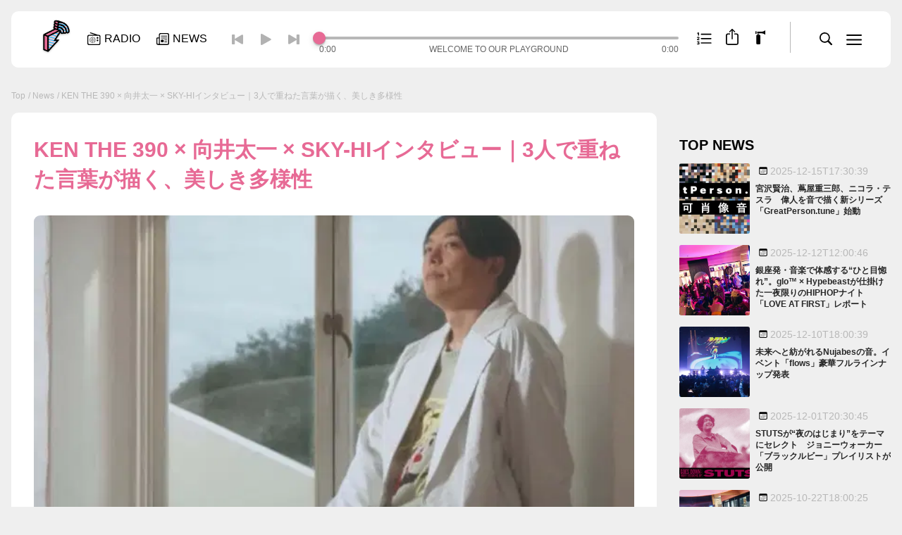

--- FILE ---
content_type: text/html; charset=utf-8
request_url: https://block.fm/news/kenthe390_enroute_beautiful
body_size: 129387
content:
<!DOCTYPE html><html lang="ja_JP"><head><meta charSet="utf-8"/><meta name="viewport" content="width=device-width,initial-scale=1,minimum-scale=1,maximum-scale=1,user-scalable=no,viewport-fit=cover"/><meta name="apple-mobile-web-app-capable" content="yes"/><meta name="apple-mobile-web-app-status-bar-style" content="black-translucent"/><meta http-equiv="X-UA-Compatible" content="IE=edge"/><title>KEN THE 390 × 向井太一 × SKY-HIインタビュー｜3人で重ねた言葉が描く、美しき多様性 | block.fm</title><meta name="description" content="KEN THE 390最新アルバム『en route』収録の向井太一、SKY-HIを客演に迎えた「Beautiful』についてインタビュー。楽曲のテーマである“多様性を肯定すること”について、またMVの撮影裏話などたっぷりと話を聞いた。"/><meta name="image" content="https://img.block.fm/wp-content/uploads/2021/10/0e045b9b-5a29-4753-aafa-f2064a6dd47e.jpg"/><meta property="og:locale" content="ja_JP"/><meta property="og:type" content="website"/><meta property="og:url" content="https://block.fm/news/kenthe390_enroute_beautiful/"/><meta property="og:title" content="KEN THE 390 × 向井太一 × SKY-HIインタビュー｜3人で重ねた言葉が描く、美しき多様性 | block.fm"/><meta property="og:site_name" content="block.fm"/><meta property="og:description" content="KEN THE 390最新アルバム『en route』収録の向井太一、SKY-HIを客演に迎えた「Beautiful』についてインタビュー。楽曲のテーマである“多様性を肯定すること”について、またMVの撮影裏話などたっぷりと話を聞いた。"/><meta property="og:image" content="https://img.block.fm/wp-content/uploads/2021/10/0e045b9b-5a29-4753-aafa-f2064a6dd47e.jpg"/><meta name="twitter:title" content="KEN THE 390 × 向井太一 × SKY-HIインタビュー｜3人で重ねた言葉が描く、美しき多様性 | block.fm"/><meta name="twitter:description" content="KEN THE 390最新アルバム『en route』収録の向井太一、SKY-HIを客演に迎えた「Beautiful』についてインタビュー。楽曲のテーマである“多様性を肯定すること”について、またMVの撮影裏話などたっぷりと話を聞いた。"/><meta name="twitter:image" content="https://img.block.fm/wp-content/uploads/2021/10/0e045b9b-5a29-4753-aafa-f2064a6dd47e.jpg"/><meta name="twitter:card" content="summary_large_image"/><script>
window.twttr = (function(d, s, id) {
    var js, fjs = d.getElementsByTagName(s)[0],
      t = window.twttr || {};
    if (d.getElementById(id)) return t;
    js = d.createElement(s);
    js.id = id;
    js.src = "https://platform.twitter.com/widgets.js";
    fjs.parentNode.insertBefore(js, fjs);
  
    t._e = [];
    t.ready = function(f) {
      t._e.push(f);
    };
  
    return t;
  }(document, "script", "twitter-wjs"));
</script><script async="" src="https://www.instagram.com/embed.js"></script><link rel="preload" as="image" imageSrcSet="/_next/image?url=%2Fassets%2Fimages%2FCommon__logo__main.png&amp;w=256&amp;q=75 256w, /_next/image?url=%2Fassets%2Fimages%2FCommon__logo__main.png&amp;w=384&amp;q=75 384w, /_next/image?url=%2Fassets%2Fimages%2FCommon__logo__main.png&amp;w=640&amp;q=75 640w, /_next/image?url=%2Fassets%2Fimages%2FCommon__logo__main.png&amp;w=750&amp;q=75 750w, /_next/image?url=%2Fassets%2Fimages%2FCommon__logo__main.png&amp;w=828&amp;q=75 828w, /_next/image?url=%2Fassets%2Fimages%2FCommon__logo__main.png&amp;w=1080&amp;q=75 1080w, /_next/image?url=%2Fassets%2Fimages%2FCommon__logo__main.png&amp;w=1200&amp;q=75 1200w, /_next/image?url=%2Fassets%2Fimages%2FCommon__logo__main.png&amp;w=1920&amp;q=75 1920w, /_next/image?url=%2Fassets%2Fimages%2FCommon__logo__main.png&amp;w=2048&amp;q=75 2048w, /_next/image?url=%2Fassets%2Fimages%2FCommon__logo__main.png&amp;w=3840&amp;q=75 3840w" imageSizes="(max-width: 768px) 100vw, (max-width: 1200px) 50vw, 33vw"/><meta name="next-head-count" content="22"/><link rel="apple-touch-icon" sizes="180x180" href="/apple-touch-icon.png"/><link rel="icon" type="image/png" sizes="32x32" href="/favicon-32x32.png"/><link rel="icon" type="image/png" sizes="16x16" href="/favicon-16x16.png"/><link rel="manifest" href="/manifest.json" crossorigin="use-credentials"/><link rel="mask-icon" href="/safari-pinned-tab.svg" color="#5bbad5"/><meta name="msapplication-TileColor" content="#ffffff"/><meta name="theme-color" content="#ffffff"/><script async="" src="https://www.googletagmanager.com/gtag/js?id=G-CLDMYCR7Y2"></script><script>
                    window.dataLayer = window.dataLayer || [];
                    function gtag(){dataLayer.push(arguments);}
                    gtag('js', new Date());
    
                    gtag('config', 'G-CLDMYCR7Y2', {
                        page_path: window.location.pathname
                    });
                    gtag('config', 'UA-26003168-1', {
                        page_path: window.location.pathname
                    });
                </script><link rel="preload" href="/_next/static/css/cae349fbd99a792c.css" as="style"/><link rel="stylesheet" href="/_next/static/css/cae349fbd99a792c.css" data-n-g=""/><noscript data-n-css=""></noscript><script defer="" nomodule="" src="/_next/static/chunks/polyfills-c67a75d1b6f99dc8.js"></script><script src="https://pdn.adingo.jp/p.js" type="text/javascript" async="" defer="" data-nscript="beforeInteractive"></script><script src="/_next/static/chunks/webpack-38cee4c0e358b1a3.js" defer=""></script><script src="/_next/static/chunks/framework-36098b990598bc0c.js" defer=""></script><script src="/_next/static/chunks/main-5996a0cbf7a2a738.js" defer=""></script><script src="/_next/static/chunks/pages/_app-eb777d3a321c84d3.js" defer=""></script><script src="/_next/static/chunks/677-ed9f1e9baf804287.js" defer=""></script><script src="/_next/static/chunks/177-650409c06d5dca75.js" defer=""></script><script src="/_next/static/chunks/568-717dbbc2db00eede.js" defer=""></script><script src="/_next/static/chunks/pages/news/%5Bslug%5D-8cf3e3ba10259482.js" defer=""></script><script src="/_next/static/Ir3ONEVmVERYGjlvx1gcS/_buildManifest.js" defer=""></script><script src="/_next/static/Ir3ONEVmVERYGjlvx1gcS/_ssgManifest.js" defer=""></script></head><body class="bg-base"><div id="__next"><div></div><div style="opacity:0;transform:scale(0.9)" class="fixed top-1/2 left-1/2 -translate-y-1/2 -translate-x-1/2 z-[9999]"><div class="relative z-[10] w-[calc(100vw_-_32px)] sp:w-auto"><div class="absolute bottom-full right-0 inline-flex icon_w cursor-pointer"><span class="icon-w"><svg viewBox="0 0 40 40" xmlns="http://www.w3.org/2000/svg" xmlns:xlink="http://www.w3.org/1999/xlink" width="40" height="40"><defs><path id="Common__icn__close_svg__a" d="M0 0h40v40H0z"></path></defs><g fill="none" fill-rule="evenodd"><path d="M12.273 27.192c.37.36.974.36 1.323 0l6.132-6.131 6.131 6.131a.938.938 0 0 0 1.323 0c.36-.369.37-.974.01-1.333l-6.131-6.131 6.131-6.122a.95.95 0 0 0-.01-1.333.947.947 0 0 0-1.323 0l-6.131 6.132-6.132-6.132a.938.938 0 0 0-1.323 0 .96.96 0 0 0 0 1.333l6.122 6.122-6.122 6.131c-.359.36-.37.975 0 1.333Z" fill="#FFF" fill-rule="nonzero"></path><use fill-opacity="0" fill="#D8D8D8" xlink:href="#Common__icn__close_svg__a"></use></g></svg></span></div><section class="bg-card-01 px-8 py-6 rounded-[9px] mt-4"><h5 class="text-base text-center t-gr1 font-bold"></h5><div class="flex items-center justify-center flex-wrap -mx-2 -mb-2
                    "><div class="py-3 text-center"></div><div><div class="relative text-white bg-main-pink01 btn-icon-rounded icon-pink cursor-pointer whitespace-nowrap leading-none py-[0.6em] pr-[1.2em] pl-[1.2em]"></div></div></div></section></div></div><div style="opacity:0" class="fixed top-0 left-0 bottom-0 right-0 z-[99999] bg-[var(--bg-overlay-01)]"><div class="absolute top-1/2 left-1/2 -translate-y-1/2 -translate-x-1/2 "><div class="relative z-[10] w-[calc(100vw_-_32px)] sp:w-auto"><div class="absolute bottom-full right-0 inline-flex icon_w cursor-pointer"><span class="icon-w"><svg viewBox="0 0 40 40" xmlns="http://www.w3.org/2000/svg" xmlns:xlink="http://www.w3.org/1999/xlink" width="40" height="40"><defs><path id="Common__icn__close_svg__a" d="M0 0h40v40H0z"></path></defs><g fill="none" fill-rule="evenodd"><path d="M12.273 27.192c.37.36.974.36 1.323 0l6.132-6.131 6.131 6.131a.938.938 0 0 0 1.323 0c.36-.369.37-.974.01-1.333l-6.131-6.131 6.131-6.122a.95.95 0 0 0-.01-1.333.947.947 0 0 0-1.323 0l-6.131 6.132-6.132-6.132a.938.938 0 0 0-1.323 0 .96.96 0 0 0 0 1.333l6.122 6.122-6.122 6.131c-.359.36-.37.975 0 1.333Z" fill="#FFF" fill-rule="nonzero"></path><use fill-opacity="0" fill="#D8D8D8" xlink:href="#Common__icn__close_svg__a"></use></g></svg></span></div></div></div></div><div style="opacity:0;transform:scale(0.9)" class="fixed top-1/2 left-1/2 -translate-y-1/2 -translate-x-1/2 z-[9999]"><div class="relative z-[10] w-[calc(100vw_-_32px)] sp:w-auto"><div class="absolute bottom-full right-0 inline-flex icon_w cursor-pointer"><span class="icon-w"><svg viewBox="0 0 40 40" xmlns="http://www.w3.org/2000/svg" xmlns:xlink="http://www.w3.org/1999/xlink" width="40" height="40"><defs><path id="Common__icn__close_svg__a" d="M0 0h40v40H0z"></path></defs><g fill="none" fill-rule="evenodd"><path d="M12.273 27.192c.37.36.974.36 1.323 0l6.132-6.131 6.131 6.131a.938.938 0 0 0 1.323 0c.36-.369.37-.974.01-1.333l-6.131-6.131 6.131-6.122a.95.95 0 0 0-.01-1.333.947.947 0 0 0-1.323 0l-6.131 6.132-6.132-6.132a.938.938 0 0 0-1.323 0 .96.96 0 0 0 0 1.333l6.122 6.122-6.122 6.131c-.359.36-.37.975 0 1.333Z" fill="#FFF" fill-rule="nonzero"></path><use fill-opacity="0" fill="#D8D8D8" xlink:href="#Common__icn__close_svg__a"></use></g></svg></span></div><section class="bg-card-01 px-8 py-6 rounded-[9px] mt-4"><h5 class="text-base text-center t-gr1 font-bold">block.fm</h5><div class="flex items-center justify-center flex-wrap -mx-2 -mb-2
                [&amp;_button]:w-8 [&amp;_button]:h-8 [&amp;_button]:m-2
            "><button aria-label="twitter" class="react-share__ShareButton" style="background-color:transparent;border:none;padding:0;font:inherit;color:inherit;cursor:pointer"><svg viewBox="0 0 30 30" xmlns="http://www.w3.org/2000/svg"><g fill="none"><path d="M0 15C0 6.716 6.716 0 15 0c8.284 0 15 6.716 15 15 0 8.284-6.716 15-15 15-8.284 0-15-6.716-15-15Z" fill="#55ACEE"></path><path d="m14.55 12.192.032.52-.524-.064c-1.91-.244-3.578-1.07-4.995-2.458l-.692-.688-.179.508c-.377 1.134-.136 2.33.651 3.136.42.444.325.508-.399.243-.252-.085-.472-.148-.493-.116-.073.074.179 1.038.378 1.419.273.53.829 1.049 1.437 1.356l.514.244-.608.01c-.588 0-.609.01-.546.233.21.689 1.039 1.42 1.962 1.737l.65.223-.566.339a5.908 5.908 0 0 1-2.812.784c-.472.01-.86.053-.86.084 0 .106 1.28.7 2.025.932 2.235.689 4.89.392 6.883-.783 1.416-.837 2.833-2.5 3.494-4.11.357-.858.713-2.426.713-3.178 0-.487.032-.55.62-1.133.346-.34.67-.71.734-.816.105-.201.094-.201-.44-.021-.893.318-1.019.275-.578-.202.325-.338.713-.953.713-1.133 0-.032-.157.021-.335.117-.19.106-.609.264-.924.36l-.566.18-.514-.35c-.284-.19-.682-.402-.892-.466-.535-.148-1.354-.127-1.836.043-1.312.476-2.14 1.705-2.046 3.05Z" fill="#FFF"></path></g></svg></button><button aria-label="facebook" class="react-share__ShareButton" style="background-color:transparent;border:none;padding:0;font:inherit;color:inherit;cursor:pointer"><svg viewBox="0 0 30 30" xmlns="http://www.w3.org/2000/svg"><g fill="none"><path d="M30 15c0-8.285-6.715-15-15-15S0 6.715 0 15c0 7.488 5.484 13.693 12.656 14.818V19.336H8.848V15h3.808v-3.305c0-3.759 2.239-5.836 5.666-5.836 1.64 0 3.358.293 3.358.293v3.692h-1.893c-1.863 0-2.443 1.157-2.443 2.344V15h4.16l-.665 4.336h-3.495v10.482C24.516 28.693 30 22.488 30 15Z" fill="#1877F2"></path><path d="M20.839 19.336 21.504 15h-4.16v-2.812c0-1.187.58-2.344 2.443-2.344h1.893V6.152s-1.717-.293-3.358-.293c-3.427 0-5.666 2.077-5.666 5.836V15H8.848v4.336h3.808v10.482c.765.12 1.547.182 2.344.182.797 0 1.58-.061 2.344-.182V19.336h3.495Z" fill="#FFF"></path></g></svg></button><button aria-label="line" class="react-share__ShareButton" style="background-color:transparent;border:none;padding:0;font:inherit;color:inherit;cursor:pointer"><svg viewBox="0 0 30 30" xmlns="http://www.w3.org/2000/svg"><g fill="none"><path d="M0 15C0 6.716 6.716 0 15 0c8.284 0 15 6.716 15 15 0 8.284-6.716 15-15 15-8.284 0-15-6.716-15-15Z" fill="#00B900"></path><path d="M15.25 7C10.15 7 6 10.343 6 14.452c0 3.684 3.29 6.77 7.736 7.353.301.064.711.197.815.453.093.232.06.596.03.83l-.132.786c-.04.232-.186.908.8.495.988-.413 5.328-3.114 7.269-5.332 1.34-1.459 1.982-2.94 1.982-4.585C24.5 10.343 20.35 7 15.25 7Z" fill="#FFF"></path><path d="M12.679 12.5a.182.182 0 0 0-.179.184v4.132c0 .101.08.184.179.184h.643a.182.182 0 0 0 .178-.184v-4.132a.182.182 0 0 0-.178-.184h-.643Zm5.133 0h-.677a.186.186 0 0 0-.188.184v2.455l-1.926-2.557a.218.218 0 0 0-.014-.019h-.002a.152.152 0 0 0-.011-.012l-.004-.003a.112.112 0 0 0-.01-.009l-.004-.003-.01-.007a.046.046 0 0 0-.006-.003l-.01-.006-.006-.003-.01-.004-.007-.002-.011-.004c-.002 0-.004 0-.006-.002l-.011-.002h-.008c-.003-.002-.007-.002-.01-.002h-.01l-.006-.001h-.677a.186.186 0 0 0-.188.184v4.132c0 .101.084.184.188.184h.677a.186.186 0 0 0 .188-.184v-2.454l1.928 2.56a.186.186 0 0 0 .05.047l.012.007.005.003a.092.092 0 0 0 .009.004l.01.004.005.002a.269.269 0 0 0 .012.004h.003a.19.19 0 0 0 .048.007h.677a.186.186 0 0 0 .188-.184v-4.132a.186.186 0 0 0-.188-.184Zm-5.995 3.465h-1.791v-3.28a.184.184 0 0 0-.183-.185h-.66a.184.184 0 0 0-.183.185v4.13c0 .05.02.095.051.128l.003.003.002.002a.18.18 0 0 0 .127.052h2.634a.184.184 0 0 0 .183-.185v-.665a.184.184 0 0 0-.183-.185Zm9.5-2.43a.183.183 0 0 0 .183-.185v-.665a.184.184 0 0 0-.183-.185h-2.634c-.05 0-.094.02-.127.052l-.002.002a.185.185 0 0 0-.054.13v4.131a.184.184 0 0 0 .183.185h2.634a.184.184 0 0 0 .183-.185v-.665a.184.184 0 0 0-.183-.185h-1.791v-.698h1.791a.184.184 0 0 0 .183-.184v-.666a.184.184 0 0 0-.183-.184h-1.791v-.698h1.791Z" fill="#00B900"></path></g></svg></button><button aria-label="linkedin" class="react-share__ShareButton" style="background-color:transparent;border:none;padding:0;font:inherit;color:inherit;cursor:pointer"><svg viewBox="0 0 31 30" xmlns="http://www.w3.org/2000/svg"><g fill="none" fill-rule="evenodd"><path d="M.25 15c0-8.284 6.716-15 15-15 8.284 0 15 6.716 15 15 0 8.284-6.716 15-15 15-8.284 0-15-6.716-15-15Z" fill="#0077B5" fill-rule="nonzero"></path><path d="M11.074 9.264c0 .98-.738 1.766-1.923 1.766h-.022c-1.141 0-1.879-.785-1.879-1.766 0-1.001.76-1.764 1.923-1.764s1.88.763 1.901 1.764Zm-.224 3.16v10.213H7.451V12.424h3.4Zm12.26 10.213v-5.856c0-3.137-1.677-4.597-3.914-4.597-1.805 0-2.613.991-3.064 1.687v-1.447h-3.4c.045.958 0 10.214 0 10.214h3.4v-5.705c0-.305.022-.61.112-.828.245-.61.805-1.241 1.744-1.241 1.23 0 1.722.936 1.722 2.309v5.464h3.4Z" fill="#FFF"></path></g></svg></button><button aria-label="hatena" class="react-share__ShareButton" style="background-color:transparent;border:none;padding:0;font:inherit;color:inherit;cursor:pointer"><svg viewBox="0 0 30 30" xmlns="http://www.w3.org/2000/svg"><g fill="none"><path d="M0 15C0 6.716 6.716 0 15 0c8.284 0 15 6.716 15 15 0 8.284-6.716 15-15 15-8.284 0-15-6.716-15-15Z" fill="#00A4DE"></path><path d="M16.69 15.49c-.542-.613-1.293-.956-2.255-1.029.859-.236 1.479-.58 1.873-1.047.393-.466.584-1.077.584-1.858a3.369 3.369 0 0 0-.394-1.64 2.93 2.93 0 0 0-1.145-1.125c-.435-.242-.953-.418-1.562-.52-.608-.104-1.675-.146-3.201-.146H6.875v13.75h3.828c1.538 0 2.647-.052 3.327-.157.68-.11 1.246-.29 1.705-.539a3.152 3.152 0 0 0 1.306-1.295c.304-.557.459-1.204.459-1.943 0-1.023-.268-1.84-.81-2.45Zm-6.38-4.32h.792c.919 0 1.535.104 1.849.314.316.212.47.575.47 1.09 0 .514-.172.846-.506 1.052-.334.206-.96.303-1.872.303h-.734v-2.76Zm3.147 7.885c-.363.224-.983.333-1.854.333H10.31v-2.996h1.348c.894 0 1.514.115 1.842.345.328.23.501.63.501 1.21 0 .581-.179.89-.549 1.114l.006-.006Zm8.105-.305a1.563 1.563 0 1 0 0 3.125 1.563 1.563 0 0 0 0-3.125ZM23.125 8.125H20V17.5h3.125z" fill="#FFF"></path></g></svg></button><a class="" target="_blank" href="https://community.camp-fire.jp/projects/view/514529"><div class="relative t-pink border border-main-pink01
        btn-icon-right-rounded icon-pink br-[2.3em]
        text-xs
    ">CAMPFIREで応援<span class="w-[1em] h-[1em] -rotate-45"><svg viewBox="0 0 14 14" xmlns="http://www.w3.org/2000/svg" width="100%" height="100%"><path d="M7 14c3.837 0 7-3.168 7-6.996C14 3.168 10.83 0 7 0 3.162 0 0 3.168 0 7.004 0 10.832 3.17 14 7 14Zm3.654-7.011c0 .147-.059.25-.169.36l-2.48 2.478a.42.42 0 0 1-.323.132.44.44 0 0 1-.447-.447c0-.132.058-.25.147-.338l1.02-1.004.873-.763-1.395.051H3.808a.449.449 0 0 1-.47-.462.45.45 0 0 1 .47-.469H7.88l1.387.051-.866-.762-1.02-1.012a.492.492 0 0 1-.146-.33c0-.257.19-.448.447-.448a.42.42 0 0 1 .323.132l2.48 2.479c.125.125.169.227.169.352Z" fill="#E76A95"></path></svg></span></div></a></div></section></div></div><div style="transform:translate3d(100%,0,0)" class="bg-modal-menu transition-all duration-300 fixed right-0 top-0 z-[9999] max-w-[375px] w-full h-full overflow-y-auto"><div class="absolute top-2 right-2 z-50"><span class="icon_button svg"><svg viewBox="0 0 40 40" xmlns="http://www.w3.org/2000/svg" xmlns:xlink="http://www.w3.org/1999/xlink" width="40" height="40"><defs><path id="Common__icn__close_svg__a" d="M0 0h40v40H0z"></path></defs><g fill="none" fill-rule="evenodd"><path d="M12.273 27.192c.37.36.974.36 1.323 0l6.132-6.131 6.131 6.131a.938.938 0 0 0 1.323 0c.36-.369.37-.974.01-1.333l-6.131-6.131 6.131-6.122a.95.95 0 0 0-.01-1.333.947.947 0 0 0-1.323 0l-6.131 6.132-6.132-6.132a.938.938 0 0 0-1.323 0 .96.96 0 0 0 0 1.333l6.122 6.122-6.122 6.131c-.359.36-.37.975 0 1.333Z" fill="#FFF" fill-rule="nonzero"></path><use fill-opacity="0" fill="#D8D8D8" xlink:href="#Common__icn__close_svg__a"></use></g></svg></span></div><div class="relative z-10 h-auto px-8 pb-4 pt-[72px] sp:pt-4"><section><h3 class="t-gr4 font-bold mb-1">NEWS / ARTICLES</h3><ul class="t-pink t-base ui-footer-menu-1"><li class=""><a class="" href="/news">NEWS TOP</a></li></ul><ul class="t-pink t-base ui-footer-menu-1"><li class=""><a class="" href="/news/search?cid=100">FEATURE</a></li><li class=""><a class="" href="/news/search?cid=98">NEWS</a></li><li class=""><a class="" href="/news/search?cid=99">INTERVIEW</a></li></ul><ul class="t-pink t-base ui-footer-menu-1"><li class=""><a class="" href="/news/search?cid=97">RELEASE</a></li><li class=""><a class="" href="/news/search?cid=101">COLUMN</a></li></ul></section><section class="mt-6"><h3 class="t-gr4 font-bold mb-1">RADIO PROGRAMS</h3><ul class="t-pink t-base ui-footer-menu-1"><li class=""><a class="" href="/radio">RADIO TOP</a></li></ul></section><section class="mt-6"><h3 class="t-gr4 font-bold mb-1">FOLLOW US</h3><div class="flex items-center justify-start -mx-4 -my-2 [&amp;_a]:m-4"><a class="inline-block h-[30px] w-[30px] relative [&amp;&gt;svg]:w-full [&amp;&gt;svg]:h-full" target="_blank" href="https://twitter.com/blockfmjp"><svg viewBox="0 0 30 30" xmlns="http://www.w3.org/2000/svg"><g fill="none"><path d="M0 15C0 6.716 6.716 0 15 0c8.284 0 15 6.716 15 15 0 8.284-6.716 15-15 15-8.284 0-15-6.716-15-15Z" fill="#55ACEE"></path><path d="m14.55 12.192.032.52-.524-.064c-1.91-.244-3.578-1.07-4.995-2.458l-.692-.688-.179.508c-.377 1.134-.136 2.33.651 3.136.42.444.325.508-.399.243-.252-.085-.472-.148-.493-.116-.073.074.179 1.038.378 1.419.273.53.829 1.049 1.437 1.356l.514.244-.608.01c-.588 0-.609.01-.546.233.21.689 1.039 1.42 1.962 1.737l.65.223-.566.339a5.908 5.908 0 0 1-2.812.784c-.472.01-.86.053-.86.084 0 .106 1.28.7 2.025.932 2.235.689 4.89.392 6.883-.783 1.416-.837 2.833-2.5 3.494-4.11.357-.858.713-2.426.713-3.178 0-.487.032-.55.62-1.133.346-.34.67-.71.734-.816.105-.201.094-.201-.44-.021-.893.318-1.019.275-.578-.202.325-.338.713-.953.713-1.133 0-.032-.157.021-.335.117-.19.106-.609.264-.924.36l-.566.18-.514-.35c-.284-.19-.682-.402-.892-.466-.535-.148-1.354-.127-1.836.043-1.312.476-2.14 1.705-2.046 3.05Z" fill="#FFF"></path></g></svg></a><a class="inline-block h-[30px] w-[30px] relative [&amp;&gt;svg]:w-full [&amp;&gt;svg]:h-full" target="_blank" href="https://www.instagram.com/blockfm/"><svg viewBox="0 0 30 30" xmlns="http://www.w3.org/2000/svg"><defs><linearGradient x1="-580.923%" y1="-579.361%" x2="175.364%" y2="175.054%" id="Common__icn__instagram_svg__a"><stop stop-color="#FFD521" offset="0%"></stop><stop stop-color="#FFD521" offset="5%"></stop><stop stop-color="#F50000" offset="50.112%"></stop><stop stop-color="#B900B4" offset="95%"></stop><stop stop-color="#B900B4" offset="95.008%"></stop><stop stop-color="#B900B4" offset="100%"></stop></linearGradient><linearGradient x1=".902%" y1=".909%" x2="91.746%" y2="91.753%" id="Common__icn__instagram_svg__b"><stop stop-color="#FFD521" offset="0%"></stop><stop stop-color="#FFD521" offset="5%"></stop><stop stop-color="#F50000" offset="50.112%"></stop><stop stop-color="#B900B4" offset="95%"></stop><stop stop-color="#B900B4" offset="95.008%"></stop><stop stop-color="#B900B4" offset="100%"></stop></linearGradient><linearGradient x1="-45.531%" y1="-45.602%" x2="131.225%" y2="131.281%" id="Common__icn__instagram_svg__c"><stop stop-color="#FFD521" offset="0%"></stop><stop stop-color="#FFD521" offset="5%"></stop><stop stop-color="#F50000" offset="50.112%"></stop><stop stop-color="#B900B4" offset="95%"></stop><stop stop-color="#B900B4" offset="95.008%"></stop><stop stop-color="#B900B4" offset="100%"></stop></linearGradient></defs><g fill="none"><rect stroke="#DADADA" fill="#FFF" x="0.5" y="0.5" width="29" height="29" rx="14.5"></rect><path d="M15.902 4.48a1.155 1.155 0 1 1-2.31.001 1.155 1.155 0 0 1 2.31 0" fill="url(#Common__icn__instagram_svg__a)" transform="matrix(1 0 0 -1 5.77 14.734)"></path><path d="M17.441 5.73c-.043-.937-.2-1.447-.33-1.785a2.97 2.97 0 0 0-.721-1.106 2.938 2.938 0 0 0-1.104-.717c-.339-.132-.85-.29-1.788-.334-1.013-.045-1.313-.054-3.884-.054-2.568 0-2.87.009-3.884.054-.938.044-1.447.202-1.785.334-.45.173-.77.38-1.106.717a2.93 2.93 0 0 0-.72 1.106c-.13.338-.289.848-.33 1.785-.049 1.014-.058 1.32-.058 3.884 0 2.57.01 2.873.059 3.887.04.937.2 1.446.33 1.788.172.448.38.767.72 1.103.336.336.654.545 1.105.72.338.132.847.287 1.785.332 1.014.044 1.316.056 3.884.056 2.57 0 2.87-.012 3.884-.056.938-.045 1.45-.2 1.788-.333.448-.174.769-.383 1.104-.719.338-.336.546-.655.721-1.103.13-.342.287-.85.33-1.788.047-1.014.059-1.316.059-3.887 0-2.565-.012-2.87-.059-3.884Zm1.731 7.85c-.047 1.024-.208 1.724-.448 2.334a4.686 4.686 0 0 1-1.108 1.704 4.728 4.728 0 0 1-1.702 1.109c-.612.237-1.31.4-2.335.445-1.025.05-1.352.059-3.965.059-2.61 0-2.94-.01-3.965-.059-1.022-.044-1.72-.208-2.334-.445a4.74 4.74 0 0 1-1.7-1.109 4.725 4.725 0 0 1-1.11-1.704c-.238-.61-.4-1.31-.449-2.334C.011 12.555 0 12.227 0 9.614c0-2.61.011-2.937.056-3.962.05-1.023.211-1.723.449-2.335a4.716 4.716 0 0 1 1.11-1.702 4.74 4.74 0 0 1 1.7-1.11c.614-.238 1.312-.4 2.334-.447C6.674.011 7.004 0 9.614 0c2.613 0 2.94.011 3.965.058s1.723.21 2.335.447a4.727 4.727 0 0 1 1.702 1.11 4.678 4.678 0 0 1 1.108 1.702c.24.612.401 1.312.448 2.335.047 1.025.059 1.352.059 3.962 0 2.613-.012 2.94-.059 3.966Z" fill="url(#Common__icn__instagram_svg__b)" transform="matrix(1 0 0 -1 5.77 25)"></path><path d="M9.614 6.41a3.204 3.204 0 1 0 0 6.409 3.205 3.205 0 1 0 0-6.41Zm0 8.142a4.938 4.938 0 0 1 0-9.876 4.938 4.938 0 1 1 0 9.876Z" fill="url(#Common__icn__instagram_svg__c)" transform="matrix(1 0 0 -1 5.77 24.998)"></path></g></svg></a><a class="inline-block h-[30px] w-[30px] relative [&amp;&gt;svg]:w-full [&amp;&gt;svg]:h-full" target="_blank" href="https://www.youtube.com/c/BLOCKFMradio"><svg viewBox="0 0 30 30" xmlns="http://www.w3.org/2000/svg"><g fill="none"><path d="M0 15C0 6.716 6.716 0 15 0c8.284 0 15 6.716 15 15 0 8.284-6.716 15-15 15-8.284 0-15-6.716-15-15Z" fill="red"></path><path d="M22.666 11.296a2.031 2.031 0 0 0-1.415-1.453C20.003 9.5 15 9.5 15 9.5s-5.003 0-6.251.343a2.031 2.031 0 0 0-1.415 1.453C7 12.577 7 15.25 7 15.25s0 2.673.334 3.954a2.031 2.031 0 0 0 1.415 1.453c1.248.343 6.25.343 6.25.343s5.004 0 6.252-.343a2.032 2.032 0 0 0 1.415-1.453C23 17.924 23 15.25 23 15.25s0-2.673-.334-3.954Z" fill="#FFF"></path><path fill="red" d="M13.5 18v-5l4 2.5z"></path></g></svg></a><a class="inline-block h-[30px] w-[30px] relative [&amp;&gt;svg]:w-full [&amp;&gt;svg]:h-full" target="_blank" href="https://open.spotify.com/user/blockfmjp"><svg viewBox="0 0 30 30" xmlns="http://www.w3.org/2000/svg"><g fill="none"><path d="M0 15C0 6.716 6.716 0 15 0c8.284 0 15 6.716 15 15 0 8.285-6.716 15-15 15-8.284 0-15-6.715-15-15Z" fill="#1ED760"></path><path d="M6.895 18.396c5.627-1.286 10.455-.733 14.349 1.647a.921.921 0 0 1-.96 1.573c-3.47-2.12-7.837-2.6-12.98-1.425a.92.92 0 1 1-.41-1.795Zm16.083-2.693a1.152 1.152 0 0 1-1.205 1.963c-3.97-2.44-10.025-3.148-14.722-1.722a1.153 1.153 0 0 1-1.437-.767 1.154 1.154 0 0 1 .768-1.437c5.366-1.628 12.036-.84 16.596 1.963Zm1.946-4.982a1.382 1.382 0 0 1-1.41 2.376C18.75 10.27 10.895 10.01 6.35 11.39a1.381 1.381 0 1 1-.803-2.645c5.219-1.584 13.894-1.278 19.377 1.977Z" fill="#FFF"></path></g></svg></a></div></section><div class="mt-6"><ul class="flex justify-start flex-wrap text-xs t-base [&amp;&gt;li]:mx-[0.5em] [&amp;&gt;li]:my-[0.3em] -mx-[0.5em] -my-[0.3em]"><li><a class="" href="/about">block.fmについて</a></li><li><a class="" href="/media-gide">広告掲載・メディアガイド</a></li><li><a class="" href="/recruit">採用情報</a></li><li><a class="" href="/privacy-policy">プライバシーポリシー</a></li><li><a class="" href="/terms-of-use">サイト利用規約</a></li><li><a class="" href="/contact/gen">一般お問い合わせ</a></li><li><a class="" href="/contact/biz">法人お問い合わせ</a></li></ul></div><div class="mt-6"><div class="undefined copyright-logo"><svg viewBox="0 0 74 15" xmlns="http://www.w3.org/2000/svg" width="74" height="14"><g fill="#B8B8B8"><path d="M.002.138h4.45V3.97l-.207 2.172h.154c.621-.838 1.725-1.42 2.76-1.42 2.587 0 3.814 2.565 3.814 4.822 0 2.173-1.312 4.67-3.797 4.67-1.19 0-2.242-.631-2.985-1.556H4.09l.085 1.352H0V.14h.002Zm4.295 9.32c0 .686.398 1.301 1.14 1.301.689 0 1.155-.717 1.155-1.334 0-.634-.483-1.247-1.156-1.247-.741-.002-1.14.613-1.14 1.28ZM11.164.138h4.45V14.01h-4.45zM26.949 9.578c0 3.01-2.69 4.634-5.555 4.634-2.863 0-5.555-1.623-5.555-4.634 0-3.18 2.536-4.857 5.555-4.857 3.018 0 5.555 1.676 5.555 4.857Zm-6.798-.068c0 .718.552 1.247 1.243 1.247.69 0 1.241-.529 1.241-1.247 0-.736-.5-1.334-1.241-1.334-.742 0-1.243.6-1.243 1.334Zm14.531-.649c-.466-.394-1-.754-1.64-.754-.81 0-1.397.531-1.397 1.351 0 .72.587 1.3 1.31 1.3.69 0 1.209-.34 1.725-.7l-.191 3.73c-.69.223-1.466.427-2.241.427-2.969 0-5.09-1.658-5.09-4.702 0-2.685 1.986-4.789 4.727-4.789.933 0 1.898.171 2.795.46v3.677h.002ZM35.373.138h4.45v8.16h.102l.364-.77 1.38-2.6h5.192l-3.364 4.445 3.537 4.637H41.79l-1.864-3.337h-.102v3.337h-4.45z"></path><path d="M51.71 12.093c0 1.35-1.312 2.12-2.57 2.12-1.259 0-2.57-.77-2.57-2.12 0-1.369 1.311-2.172 2.57-2.172 1.258 0 2.57.803 2.57 2.172Zm.586-7.971C52.296 1.47 53.506 0 56.264 0c.654 0 1.295.103 1.948.205v3.504c-.222-.084-.395-.153-.603-.153-.758 0-.93.616-.93 1.215v.342l1.497-.188v3.54l-1.43-.12v5.663h-4.45V8.345l-1.207.12V4.927l1.207.153v-.958Zm10.251 2.413h.14c.364-1.112 1.483-1.814 2.655-1.814 1.313 0 2.227.7 2.621 1.932h.104c.517-1.265 1.364-1.932 2.779-1.932C73.037 4.72 74 6.397 74 8.363v5.644h-4.31v-4.5c0-.53 0-1.213-.656-1.213-.64 0-.64.683-.64 1.214v4.5h-4.312v-4.5c0-.53 0-1.214-.656-1.214-.639 0-.639.683-.639 1.214v4.5h-4.312V4.924h4.21l-.138 1.61Z"></path></g></svg></div><p class="text-xs t-base mt-[0.5em]">Copyright © 2011-2021 block.fm</p></div></div></div><div style="transform:translate3d(100%,0,0)" class="bg-modal-menu transition-all duration-300 fixed right-0 top-0 z-[9999] max-w-[375px] w-full h-full overflow-y-auto"><div class="absolute top-2 right-2 z-50"><span class="icon_button svg"><svg viewBox="0 0 40 40" xmlns="http://www.w3.org/2000/svg" xmlns:xlink="http://www.w3.org/1999/xlink" width="40" height="40"><defs><path id="Common__icn__close_svg__a" d="M0 0h40v40H0z"></path></defs><g fill="none" fill-rule="evenodd"><path d="M12.273 27.192c.37.36.974.36 1.323 0l6.132-6.131 6.131 6.131a.938.938 0 0 0 1.323 0c.36-.369.37-.974.01-1.333l-6.131-6.131 6.131-6.122a.95.95 0 0 0-.01-1.333.947.947 0 0 0-1.323 0l-6.131 6.132-6.132-6.132a.938.938 0 0 0-1.323 0 .96.96 0 0 0 0 1.333l6.122 6.122-6.122 6.131c-.359.36-.37.975 0 1.333Z" fill="#FFF" fill-rule="nonzero"></path><use fill-opacity="0" fill="#D8D8D8" xlink:href="#Common__icn__close_svg__a"></use></g></svg></span></div><div class="relative z-10 h-auto px-8 pb-4 pt-[72px] sp:pt-4"><div class=""><section><h3 class="t-gr4 font-bold mb-1">SEARCH</h3><div class="t-base relative"><form><input class="relative z-0 w-full footer-searchbar text-sm px-[1em] py-[0.4em] rounded-[8px]" type="search" placeholder="SEARCH" name="word"/><button class="absolute inline-flex right-0 top-1/2 -translate-y-1/2 z-10" type="submit"><span class="icon_button"><svg viewBox="0 0 40 40" xmlns="http://www.w3.org/2000/svg" xmlns:xlink="http://www.w3.org/1999/xlink" width="40" height="40"><defs><path id="Common__icn__search_svg__a" d="M0 0h40v40H0z"></path></defs><g fill="none" fill-rule="evenodd"><path d="M11 17.379c0 4.068 3.301 7.378 7.369 7.378 1.573 0 3.02-.495 4.214-1.34l4.427 4.428c.223.223.524.33.835.33.68 0 1.155-.505 1.155-1.165 0-.32-.117-.612-.32-.825l-4.398-4.418a7.251 7.251 0 0 0 1.466-4.388A7.382 7.382 0 0 0 18.368 10C14.302 10 11 13.31 11 17.379Zm1.69 0a5.68 5.68 0 1 1 11.36.002 5.68 5.68 0 0 1-11.36-.002Z" fill="#FFF" fill-rule="nonzero"></path><use fill-opacity="0" fill="#D8D8D8" xlink:href="#Common__icn__search_svg__a"></use></g></svg></span></button></form></div><p class="t-gr4 text-xs mt-[1em]">ナビゲーターやDJ、番組名、記事タイトル、文中ワードで一括検索することができます。</p></section><section class="mt-8"><h3 class="t-gr4 font-bold mb-1">注目のキーワード</h3></section></div><div class="mt-6"><ul class="flex justify-start flex-wrap text-xs t-base [&amp;&gt;li]:mx-[0.5em] [&amp;&gt;li]:my-[0.3em] -mx-[0.5em] -my-[0.3em]"><li><a class="" href="/about">block.fmについて</a></li><li><a class="" href="/media-gide">広告掲載・メディアガイド</a></li><li><a class="" href="/recruit">採用情報</a></li><li><a class="" href="/privacy-policy">プライバシーポリシー</a></li><li><a class="" href="/terms-of-use">サイト利用規約</a></li><li><a class="" href="/contact/gen">一般お問い合わせ</a></li><li><a class="" href="/contact/biz">法人お問い合わせ</a></li></ul></div><div class="mt-6"><div class="undefined copyright-logo"><svg viewBox="0 0 74 15" xmlns="http://www.w3.org/2000/svg" width="74" height="14"><g fill="#B8B8B8"><path d="M.002.138h4.45V3.97l-.207 2.172h.154c.621-.838 1.725-1.42 2.76-1.42 2.587 0 3.814 2.565 3.814 4.822 0 2.173-1.312 4.67-3.797 4.67-1.19 0-2.242-.631-2.985-1.556H4.09l.085 1.352H0V.14h.002Zm4.295 9.32c0 .686.398 1.301 1.14 1.301.689 0 1.155-.717 1.155-1.334 0-.634-.483-1.247-1.156-1.247-.741-.002-1.14.613-1.14 1.28ZM11.164.138h4.45V14.01h-4.45zM26.949 9.578c0 3.01-2.69 4.634-5.555 4.634-2.863 0-5.555-1.623-5.555-4.634 0-3.18 2.536-4.857 5.555-4.857 3.018 0 5.555 1.676 5.555 4.857Zm-6.798-.068c0 .718.552 1.247 1.243 1.247.69 0 1.241-.529 1.241-1.247 0-.736-.5-1.334-1.241-1.334-.742 0-1.243.6-1.243 1.334Zm14.531-.649c-.466-.394-1-.754-1.64-.754-.81 0-1.397.531-1.397 1.351 0 .72.587 1.3 1.31 1.3.69 0 1.209-.34 1.725-.7l-.191 3.73c-.69.223-1.466.427-2.241.427-2.969 0-5.09-1.658-5.09-4.702 0-2.685 1.986-4.789 4.727-4.789.933 0 1.898.171 2.795.46v3.677h.002ZM35.373.138h4.45v8.16h.102l.364-.77 1.38-2.6h5.192l-3.364 4.445 3.537 4.637H41.79l-1.864-3.337h-.102v3.337h-4.45z"></path><path d="M51.71 12.093c0 1.35-1.312 2.12-2.57 2.12-1.259 0-2.57-.77-2.57-2.12 0-1.369 1.311-2.172 2.57-2.172 1.258 0 2.57.803 2.57 2.172Zm.586-7.971C52.296 1.47 53.506 0 56.264 0c.654 0 1.295.103 1.948.205v3.504c-.222-.084-.395-.153-.603-.153-.758 0-.93.616-.93 1.215v.342l1.497-.188v3.54l-1.43-.12v5.663h-4.45V8.345l-1.207.12V4.927l1.207.153v-.958Zm10.251 2.413h.14c.364-1.112 1.483-1.814 2.655-1.814 1.313 0 2.227.7 2.621 1.932h.104c.517-1.265 1.364-1.932 2.779-1.932C73.037 4.72 74 6.397 74 8.363v5.644h-4.31v-4.5c0-.53 0-1.213-.656-1.213-.64 0-.64.683-.64 1.214v4.5h-4.312v-4.5c0-.53 0-1.214-.656-1.214-.639 0-.639.683-.639 1.214v4.5h-4.312V4.924h4.21l-.138 1.61Z"></path></g></svg></div><p class="text-xs t-base mt-[0.5em]">Copyright © 2011-2021 block.fm</p></div></div></div><div class="hidden"><div></div></div><div id="header" class="fixed top-0 left-0 right-0 sp:relative w-full z-[9999] sp:z-0 mt-0 sp:mt-4 mb-4"><header class="ui-wrapper-header mx-0 sp:mx-4"><div class="relative max-w-[1440px] mx-auto rounded-b-[10px] sp:overflow-hidden"><h1 class="z-20 absolute left-[4px] sp:left-[32px] top-0 sp:top-9 sp:-translate-y-1/2"><a class="" href="/"><div class=""><div class="relative w-[80px] h-[80px] sp:w-[64px] sp:h-[64px] bg-image"><img alt="img" sizes="(max-width: 768px) 100vw, (max-width: 1200px) 50vw, 33vw" srcSet="/_next/image?url=%2Fassets%2Fimages%2FCommon__logo__main.png&amp;w=256&amp;q=75 256w, /_next/image?url=%2Fassets%2Fimages%2FCommon__logo__main.png&amp;w=384&amp;q=75 384w, /_next/image?url=%2Fassets%2Fimages%2FCommon__logo__main.png&amp;w=640&amp;q=75 640w, /_next/image?url=%2Fassets%2Fimages%2FCommon__logo__main.png&amp;w=750&amp;q=75 750w, /_next/image?url=%2Fassets%2Fimages%2FCommon__logo__main.png&amp;w=828&amp;q=75 828w, /_next/image?url=%2Fassets%2Fimages%2FCommon__logo__main.png&amp;w=1080&amp;q=75 1080w, /_next/image?url=%2Fassets%2Fimages%2FCommon__logo__main.png&amp;w=1200&amp;q=75 1200w, /_next/image?url=%2Fassets%2Fimages%2FCommon__logo__main.png&amp;w=1920&amp;q=75 1920w, /_next/image?url=%2Fassets%2Fimages%2FCommon__logo__main.png&amp;w=2048&amp;q=75 2048w, /_next/image?url=%2Fassets%2Fimages%2FCommon__logo__main.png&amp;w=3840&amp;q=75 3840w" src="/_next/image?url=%2Fassets%2Fimages%2FCommon__logo__main.png&amp;w=3840&amp;q=75" decoding="async" data-nimg="fill" class="z-10" loading="eager" style="position:absolute;height:100%;width:100%;left:0;top:0;right:0;bottom:0;object-fit:contain;color:transparent"/></div></div></a></h1><div class="z-10 min-h-[50px] sp:min-h-[80px] bg-header sp:overflow-hidden flex items-center justify-between sp:justify-between relative
                        sp:rounded-t-[10px] rounded-b-[10px]
                        shadow-md sp:shadow-none
                        mx-auto sp:mx-auto
                        pl-20 sp:pl-24 pr-3 sp:pr-8
                        -mb-[10px]
                    "><div class="flex items-center leading-none null"><a class="sp:mr-[1em]" href="/radio"><div class="t-base text-sm sp:text-base inline-flex items-center w-[10%] whitespace-nowrap leading-none "><span class="icon mr-[0em]"><svg viewBox="0 0 30 30" xmlns="http://www.w3.org/2000/svg" xmlns:xlink="http://www.w3.org/1999/xlink" width="30" height="30"><defs><path id="Common__icn__radio_svg__a" d="M0 0h30v30H0z"></path></defs><g fill="none" fill-rule="evenodd"><path d="M8.507 24.01h13.538c1.66 0 2.499-.839 2.499-2.474v-9.58c0-1.634-.838-2.473-2.499-2.473h-.863L10.557 6.03a.666.666 0 0 0-.83.432.664.664 0 0 0 .423.83l6.74 2.191H8.508c-1.66 0-2.507.83-2.507 2.474v9.579c0 1.644.847 2.474 2.507 2.474Zm.041-1.362c-.763 0-1.187-.406-1.187-1.203V12.04c0-.797.424-1.204 1.187-1.204h13.456c.755 0 1.187.407 1.187 1.204v9.405c0 .797-.432 1.203-1.187 1.203H8.548Zm4.881-9.172a.585.585 0 0 0 0-1.17.581.581 0 0 0-.573.58c0 .324.258.59.573.59Zm6.956 1.519c.68-.008 1.229-.548 1.229-1.212 0-.672-.548-1.22-1.229-1.228-.672-.009-1.228.556-1.228 1.228 0 .672.556 1.229 1.228 1.212Zm-5.03-.971a.577.577 0 0 0 .581-.581.574.574 0 0 0-.581-.59.57.57 0 0 0-.564.59c0 .315.249.58.564.58Zm-3.852 0a.574.574 0 0 0 .565-.581.57.57 0 0 0-.565-.59c-.332 0-.572.258-.572.59 0 .315.249.58.572.58Zm5.305 1.394a.583.583 0 0 0 .58-.58.59.59 0 0 0-.58-.59.576.576 0 0 0-.565.59c0 .323.25.58.565.58Zm-6.749 0c.316 0 .556-.257.556-.58 0-.324-.24-.59-.556-.59a.585.585 0 1 0 0 1.17Zm3.37.042a.585.585 0 0 0 0-1.17.583.583 0 0 0-.573.589c0 .315.258.58.573.58Zm1.81.78a.58.58 0 0 0 .564-.58.574.574 0 0 0-.564-.582.595.595 0 0 0-.59.581c0 .307.274.581.59.581Zm-3.611 0a.594.594 0 0 0 .581-.58.588.588 0 0 0-.581-.582.576.576 0 0 0-.573.581.58.58 0 0 0 .573.581Zm8.757 2.308c.68 0 1.229-.556 1.229-1.229 0-.68-.548-1.228-1.229-1.228-.672 0-1.228.548-1.228 1.228 0 .673.556 1.229 1.228 1.229Zm-3.088-1.27a.576.576 0 0 0 .573-.581.574.574 0 0 0-.573-.573.576.576 0 1 0 0 1.154Zm-7.736 0a.577.577 0 1 0 .007-1.155.577.577 0 0 0-.007 1.155Zm3.868.041a.576.576 0 1 0 0-1.154.574.574 0 0 0-.573.573c0 .316.258.581.573.581Zm1.81 1.08a.567.567 0 0 0 .564-.573.57.57 0 0 0-.564-.59.592.592 0 0 0-.59.59c0 .315.274.572.59.572Zm-3.611 0a.581.581 0 1 0 0-1.163.573.573 0 0 0-.573.59c0 .315.25.572.573.572Zm5.18.755a.597.597 0 0 0 .58-.598.581.581 0 0 0-.58-.573.567.567 0 0 0-.565.573c0 .332.25.598.565.598Zm-6.749 0c.316 0 .556-.266.556-.598a.56.56 0 0 0-.556-.573.583.583 0 0 0-.59.573c0 .324.266.598.59.598Zm3.37.041c.316 0 .581-.282.581-.598a.576.576 0 0 0-.58-.572.574.574 0 0 0-.574.572c0 .316.258.598.573.598Zm1.926 1.386a.574.574 0 0 0 .581-.589.577.577 0 0 0-.581-.581.574.574 0 0 0-.564.581c0 .332.249.59.564.59Zm-3.852 0a.57.57 0 0 0 .565-.589.574.574 0 0 0-.565-.581.576.576 0 0 0-.572.581c0 .332.24.59.572.59Zm1.926.59a.586.586 0 0 0 0-1.17.585.585 0 0 0-.573.597c0 .315.258.573.573.573Z" fill="#FFF" fill-rule="nonzero"></path><use fill-opacity="0" fill="#D8D8D8" xlink:href="#Common__icn__radio_svg__a"></use></g></svg></span>RADIO</div></a><a class="" href="/news"><div class="t-base text-sm sp:text-base inline-flex items-center w-[10%] whitespace-nowrap leading-none "><span class="icon mr-[0em]"><svg viewBox="0 0 30 30" xmlns="http://www.w3.org/2000/svg" xmlns:xlink="http://www.w3.org/1999/xlink" width="30" height="30"><defs><path id="Common__icn__news_svg__a" d="M0 0h30v30H0z"></path></defs><g fill="none" fill-rule="evenodd"><path d="M7 21.468c0 1.586.813 2.424 2.432 2.424h13.04c1.67 0 2.508-.83 2.508-2.474V9.474C24.98 7.83 24.14 7 22.473 7H13.01c-1.66 0-2.499.83-2.499 2.474v3.669H8.677c-1.054 0-1.677.572-1.677 1.56v6.765Zm4.607 1.063a2.42 2.42 0 0 0 .257-1.137V9.564c0-.796.424-1.211 1.187-1.211h9.38c.772 0 1.187.415 1.187 1.212v11.762c0 .797-.415 1.204-1.187 1.204H11.607Zm2.274-10.783h7.728a.496.496 0 0 0 .498-.506.487.487 0 0 0-.498-.49h-7.728a.49.49 0 0 0-.506.49c0 .282.216.506.506.506Zm0 2.748h7.728a.487.487 0 0 0 .498-.49.496.496 0 0 0-.498-.506h-7.728a.498.498 0 0 0-.506.506c0 .274.216.49.506.49Zm-5.52 6.956V14.96c0-.29.175-.464.473-.464h1.677v6.956c0 .63-.473 1.079-1.079 1.079a1.06 1.06 0 0 1-1.07-1.08Zm5.977-1.403h2.009c.606 0 .97-.365.97-.971v-1.851c0-.606-.364-.972-.97-.972h-2.01c-.605 0-.97.366-.97.972v1.85c0 .607.365.972.97.972Zm4.391-2.798h2.88a.487.487 0 0 0 .498-.49.496.496 0 0 0-.498-.506h-2.88a.493.493 0 0 0-.506.507c0 .274.207.49.506.49Zm0 2.798h2.88a.487.487 0 0 0 .498-.49.49.49 0 0 0-.498-.498h-2.88a.486.486 0 0 0-.506.498c0 .274.207.49.506.49Z" fill="#FFF" fill-rule="nonzero"></path><use fill-opacity="0" fill="#D8D8D8" xlink:href="#Common__icn__news_svg__a"></use></g></svg></span>NEWS</div></a></div><div class="flex items-center ml-6"><div class="t-base transition-all overflow-hidden w-0 opacity-0"><div class="t-base relative"><form><input class="relative z-0 w-full footer-searchbar text-sm px-[1em] py-[0.4em] rounded-[8px]" type="search" placeholder="SEARCH" name="word"/><button class="absolute inline-flex right-0 top-1/2 -translate-y-1/2 z-10" type="submit"><span class="text-xs t-pink font-bold px-3 py-2">検索</span></button></form></div></div><div class="inline-flex"><span class="icon_button"><svg viewBox="0 0 40 40" xmlns="http://www.w3.org/2000/svg" xmlns:xlink="http://www.w3.org/1999/xlink" width="40" height="40"><defs><path id="Common__icn__menu_svg__a" d="M0 0h40v40H0z"></path></defs><g fill="none" fill-rule="evenodd"><path d="M9 14a1 1 0 0 1 1-1h20a1 1 0 1 1 0 2H10a1 1 0 0 1-1-1Zm0 6.5a1 1 0 0 1 1-1h20a1 1 0 1 1 0 2H10a1 1 0 0 1-1-1Zm1 5.5a1 1 0 0 0 0 2h20a1 1 0 1 0 0-2H10Z" fill="#FFF" fill-rule="nonzero"></path><use fill-opacity="0" fill="#D8D8D8" xlink:href="#Common__icn__menu_svg__a"></use></g></svg></span></div></div></div><div style="max-height:10px" class="overflow-hidden"><div class="bg-ui h-full pt-8 px-6 pb-2 overflow-hidden rounded-b-[10px] max-w-[1440px] mx-auto"><div class="flex justify-between"><div class="min-w-[324px]"><div class="w-full max-w-[400px]"><figure><svg aria-labelledby="ptih1-aria" role="img" class="w-[232px] h-[232px] bg-image rounded-[9px] overflow-hidden mx-auto"><title id="ptih1-aria">Loading...</title><rect role="presentation" x="0" y="0" width="100%" height="100%" clip-path="url(#ptih1-diff)" style="fill:url(#ptih1-animated-diff)"></rect><defs><clipPath id="ptih1-diff"><rect x="0" y="0" rx="9" ry="9" width="232" height="232"></rect></clipPath><linearGradient id="ptih1-animated-diff"><stop offset="0%" stop-color="#f5f6f7" stop-opacity="0.3"><animate attributeName="offset" values="-2; -2; 1" keyTimes="0; 0.25; 1" dur="1.2s" repeatCount="indefinite"></animate></stop><stop offset="50%" stop-color="#eee" stop-opacity="0.6"><animate attributeName="offset" values="-1; -1; 2" keyTimes="0; 0.25; 1" dur="1.2s" repeatCount="indefinite"></animate></stop><stop offset="100%" stop-color="#f5f6f7" stop-opacity="0.3"><animate attributeName="offset" values="0; 0; 3" keyTimes="0; 0.25; 1" dur="1.2s" repeatCount="indefinite"></animate></stop></linearGradient></defs></svg></figure><div class="mt-2 w-full text-xl font-bold t-base text-center leading-none flex items-center justify-center"><svg aria-labelledby="ptih2-aria" role="img" class="w-full h-[20px]"><title id="ptih2-aria">Loading...</title><rect role="presentation" x="0" y="0" width="100%" height="100%" clip-path="url(#ptih2-diff)" style="fill:url(#ptih2-animated-diff)"></rect><defs><clipPath id="ptih2-diff"><rect x="10%" y="0" rx="0" ry="0" width="80%" height="20"></rect></clipPath><linearGradient id="ptih2-animated-diff"><stop offset="0%" stop-color="#f5f6f7" stop-opacity="0.3"><animate attributeName="offset" values="-2; -2; 1" keyTimes="0; 0.25; 1" dur="1.2s" repeatCount="indefinite"></animate></stop><stop offset="50%" stop-color="#eee" stop-opacity="0.6"><animate attributeName="offset" values="-1; -1; 2" keyTimes="0; 0.25; 1" dur="1.2s" repeatCount="indefinite"></animate></stop><stop offset="100%" stop-color="#f5f6f7" stop-opacity="0.3"><animate attributeName="offset" values="0; 0; 3" keyTimes="0; 0.25; 1" dur="1.2s" repeatCount="indefinite"></animate></stop></linearGradient></defs></svg></div><div class="my-[0.3em] text-xs t-gr1 text-center"><svg aria-labelledby="ptih3-aria" role="img" class="w-full h-[13px]"><title id="ptih3-aria">Loading...</title><rect role="presentation" x="0" y="0" width="100%" height="100%" clip-path="url(#ptih3-diff)" style="fill:url(#ptih3-animated-diff)"></rect><defs><clipPath id="ptih3-diff"><rect x="25%" y="0" rx="0" ry="0" width="50%" height="13"></rect></clipPath><linearGradient id="ptih3-animated-diff"><stop offset="0%" stop-color="#f5f6f7" stop-opacity="0.3"><animate attributeName="offset" values="-2; -2; 1" keyTimes="0; 0.25; 1" dur="1.2s" repeatCount="indefinite"></animate></stop><stop offset="50%" stop-color="#eee" stop-opacity="0.6"><animate attributeName="offset" values="-1; -1; 2" keyTimes="0; 0.25; 1" dur="1.2s" repeatCount="indefinite"></animate></stop><stop offset="100%" stop-color="#f5f6f7" stop-opacity="0.3"><animate attributeName="offset" values="0; 0; 3" keyTimes="0; 0.25; 1" dur="1.2s" repeatCount="indefinite"></animate></stop></linearGradient></defs></svg></div><div class=""><svg aria-labelledby="ptih3-aria" role="img" class="w-full h-[13px]"><title id="ptih3-aria">Loading...</title><rect role="presentation" x="0" y="0" width="100%" height="100%" clip-path="url(#ptih3-diff)" style="fill:url(#ptih3-animated-diff)"></rect><defs><clipPath id="ptih3-diff"><rect x="30%" y="0" rx="0" ry="0" width="40%" height="13"></rect></clipPath><linearGradient id="ptih3-animated-diff"><stop offset="0%" stop-color="#f5f6f7" stop-opacity="0.3"><animate attributeName="offset" values="-2; -2; 1" keyTimes="0; 0.25; 1" dur="1.2s" repeatCount="indefinite"></animate></stop><stop offset="50%" stop-color="#eee" stop-opacity="0.6"><animate attributeName="offset" values="-1; -1; 2" keyTimes="0; 0.25; 1" dur="1.2s" repeatCount="indefinite"></animate></stop><stop offset="100%" stop-color="#f5f6f7" stop-opacity="0.3"><animate attributeName="offset" values="0; 0; 3" keyTimes="0; 0.25; 1" dur="1.2s" repeatCount="indefinite"></animate></stop></linearGradient></defs></svg></div><div class="flex items-center justify-center mt-4 [&amp;&gt;a]:inline-block [&amp;&gt;div+div]:ml-2 font-bold"><div><a class="opacity-30"><div class="inline-flex items-center text-xs text-[#ffffff] bg-main-pink01 rounded-full px-[1em] py-[0.8em] whitespace-nowrap"><span class="mr-[0.3em]"><svg viewBox="0 0 20 20" xmlns="http://www.w3.org/2000/svg" xmlns:xlink="http://www.w3.org/1999/xlink" width="20" height="20"><defs><path id="Common__icn__comment_svg__a" d="M0 0h20v20H0z"></path></defs><g fill="none" fill-rule="evenodd"><path d="M7.621 15.953c.363 0 .65-.164 1.09-.55l1.88-1.653h3.077c1.688 0 2.69-1.014 2.69-2.69V6.69c0-1.676-1.002-2.69-2.69-2.69H6.689C5.002 4 4 5.014 4 6.69v4.37c0 1.676 1.06 2.69 2.607 2.69h.176v1.266c0 .58.317.937.838.937Zm.328-1.506V12.9c0-.363-.17-.498-.498-.498h-.685c-.95 0-1.412-.48-1.412-1.418V6.76c0-.932.462-1.412 1.412-1.412h6.826c.949 0 1.418.48 1.418 1.412v4.224c0 .938-.469 1.418-1.418 1.418h-3.094c-.375 0-.545.065-.809.334l-1.74 1.711Zm-.545-6.931h5.508a.379.379 0 0 0 0-.756H7.404c-.205 0-.369.17-.369.375s.17.38.37.38Zm0 1.71h5.508a.379.379 0 0 0 0-.755H7.404a.376.376 0 0 0-.369.375c0 .205.17.38.37.38Zm0 1.711h3.598c.21 0 .375-.17.375-.374 0-.211-.164-.381-.375-.381H7.404a.378.378 0 0 0 0 .755Z" fill="#FFF" fill-rule="nonzero"></path><use fill-opacity="0" fill="#D8D8D8" xlink:href="#Common__icn__comment_svg__a"></use></g></svg></span>Twitterでコメント</div></a></div><div><a class="opacity-30"><div class="inline-flex items-center text-xs text-[#ffffff] bg-main-pink01 rounded-full px-[1em] py-[0.8em] whitespace-nowrap"><span class="mr-[0.3em]"><svg viewBox="0 0 20 20" xmlns="http://www.w3.org/2000/svg" xmlns:xlink="http://www.w3.org/1999/xlink" width="20" height="20"><defs><path id="Common__icn__clap_svg__a" d="M0 0h20v20H0z"></path></defs><g fill="none" fill-rule="evenodd"><path d="M6.657 5.346a.467.467 0 0 0 .358-.545l-.31-1.435a.462.462 0 0 0-.903.187l.31 1.436a.457.457 0 0 0 .545.357Zm-2.256.639a.456.456 0 0 0 .65 0 .46.46 0 0 0 0-.645L4.01 4.298a.451.451 0 0 0-.65 0 .444.444 0 0 0 0 .644L4.4 5.985Zm5.121-.287a.896.896 0 0 0-.181.24c-.522-.428-1.184-.38-1.682.117a.898.898 0 0 0-.252.475c-.498-.281-1.031-.211-1.453.205-.404.41-.475.955-.21 1.441a.868.868 0 0 0-.434.229c-.498.504-.504 1.201 0 1.7l.28.28a.761.761 0 0 0-.45.229c-.504.498-.487 1.23.035 1.752l3.504 3.51c1.494 1.494 3.275 1.857 4.857 1.136 1.096.059 2.197-.386 3.14-1.33 1.536-1.529 1.788-3.422.763-5.59l-1.278-2.7c-.258-.546-.709-.897-1.26-.891-.257 0-.726.123-.949.539a1.155 1.155 0 0 0-1.33-.053l-1.295-1.295c-.545-.545-1.254-.521-1.805.006Zm2.795 3.205L10.08 6.665a.302.302 0 0 1 .076-.1c.135-.129.334-.123.48.024l1.454 1.453c.012.093.035.187.07.28l.223.534c.006.024.006.041-.006.053-.018.017-.041.012-.059-.006Zm-8.496-.955a.463.463 0 0 0 .54-.358.466.466 0 0 0-.358-.539l-1.447-.31a.459.459 0 0 0-.551.387.457.457 0 0 0 .363.515l1.453.305Zm10.319 7.248c-1.424 1.424-3.2 1.394-4.758-.17l-3.34-3.34c-.123-.123-.129-.293-.006-.41.117-.123.293-.123.422 0l2.033 2.04a.49.49 0 0 0 .692-.007.484.484 0 0 0 .005-.691L6.124 9.553c-.129-.129-.135-.298-.012-.416a.287.287 0 0 1 .422 0l2.86 2.86a.483.483 0 0 0 .685-.006.48.48 0 0 0 .006-.692L6.722 7.936c-.123-.129-.13-.305-.006-.422.117-.123.293-.117.416.006l3.264 3.264a.488.488 0 0 0 .685-.006.49.49 0 0 0 .012-.691L8.339 7.333c-.123-.123-.129-.293-.006-.416.117-.123.293-.118.416.006l3.967 3.96c.264.264.592.229.803.018.17-.182.252-.434.134-.75l-.709-1.834c-.07-.193.006-.352.147-.416.158-.064.305 0 .392.193l1.278 2.766c.838 1.822.568 3.146-.621 4.336Zm1.605-4.805L14.626 8.03a.485.485 0 0 1-.018-.129c0-.146.112-.275.3-.275.11 0 .228.076.286.21l1.26 2.725c.838 1.817.568 3.14-.621 4.324l-.006.006c.738-1.306.715-2.818-.082-4.5Z" fill="#FFF" fill-rule="nonzero"></path><use fill-opacity="0" fill="#D8D8D8" xlink:href="#Common__icn__clap_svg__a"></use></g></svg></span>応援する</div></a></div><div><a class="opacity-30"><div class="inline-block h-[40px] w-[40px] relative"><svg viewBox="0 0 30 30" xmlns="http://www.w3.org/2000/svg" width="40" height="40"><defs><linearGradient x1="-580.923%" y1="-579.361%" x2="175.364%" y2="175.054%" id="Common__icn__instagram_svg__a"><stop stop-color="#FFD521" offset="0%"></stop><stop stop-color="#FFD521" offset="5%"></stop><stop stop-color="#F50000" offset="50.112%"></stop><stop stop-color="#B900B4" offset="95%"></stop><stop stop-color="#B900B4" offset="95.008%"></stop><stop stop-color="#B900B4" offset="100%"></stop></linearGradient><linearGradient x1=".902%" y1=".909%" x2="91.746%" y2="91.753%" id="Common__icn__instagram_svg__b"><stop stop-color="#FFD521" offset="0%"></stop><stop stop-color="#FFD521" offset="5%"></stop><stop stop-color="#F50000" offset="50.112%"></stop><stop stop-color="#B900B4" offset="95%"></stop><stop stop-color="#B900B4" offset="95.008%"></stop><stop stop-color="#B900B4" offset="100%"></stop></linearGradient><linearGradient x1="-45.531%" y1="-45.602%" x2="131.225%" y2="131.281%" id="Common__icn__instagram_svg__c"><stop stop-color="#FFD521" offset="0%"></stop><stop stop-color="#FFD521" offset="5%"></stop><stop stop-color="#F50000" offset="50.112%"></stop><stop stop-color="#B900B4" offset="95%"></stop><stop stop-color="#B900B4" offset="95.008%"></stop><stop stop-color="#B900B4" offset="100%"></stop></linearGradient></defs><g fill="none"><rect stroke="#DADADA" fill="#FFF" x="0.5" y="0.5" width="29" height="29" rx="14.5"></rect><path d="M15.902 4.48a1.155 1.155 0 1 1-2.31.001 1.155 1.155 0 0 1 2.31 0" fill="url(#Common__icn__instagram_svg__a)" transform="matrix(1 0 0 -1 5.77 14.734)"></path><path d="M17.441 5.73c-.043-.937-.2-1.447-.33-1.785a2.97 2.97 0 0 0-.721-1.106 2.938 2.938 0 0 0-1.104-.717c-.339-.132-.85-.29-1.788-.334-1.013-.045-1.313-.054-3.884-.054-2.568 0-2.87.009-3.884.054-.938.044-1.447.202-1.785.334-.45.173-.77.38-1.106.717a2.93 2.93 0 0 0-.72 1.106c-.13.338-.289.848-.33 1.785-.049 1.014-.058 1.32-.058 3.884 0 2.57.01 2.873.059 3.887.04.937.2 1.446.33 1.788.172.448.38.767.72 1.103.336.336.654.545 1.105.72.338.132.847.287 1.785.332 1.014.044 1.316.056 3.884.056 2.57 0 2.87-.012 3.884-.056.938-.045 1.45-.2 1.788-.333.448-.174.769-.383 1.104-.719.338-.336.546-.655.721-1.103.13-.342.287-.85.33-1.788.047-1.014.059-1.316.059-3.887 0-2.565-.012-2.87-.059-3.884Zm1.731 7.85c-.047 1.024-.208 1.724-.448 2.334a4.686 4.686 0 0 1-1.108 1.704 4.728 4.728 0 0 1-1.702 1.109c-.612.237-1.31.4-2.335.445-1.025.05-1.352.059-3.965.059-2.61 0-2.94-.01-3.965-.059-1.022-.044-1.72-.208-2.334-.445a4.74 4.74 0 0 1-1.7-1.109 4.725 4.725 0 0 1-1.11-1.704c-.238-.61-.4-1.31-.449-2.334C.011 12.555 0 12.227 0 9.614c0-2.61.011-2.937.056-3.962.05-1.023.211-1.723.449-2.335a4.716 4.716 0 0 1 1.11-1.702 4.74 4.74 0 0 1 1.7-1.11c.614-.238 1.312-.4 2.334-.447C6.674.011 7.004 0 9.614 0c2.613 0 2.94.011 3.965.058s1.723.21 2.335.447a4.727 4.727 0 0 1 1.702 1.11 4.678 4.678 0 0 1 1.108 1.702c.24.612.401 1.312.448 2.335.047 1.025.059 1.352.059 3.962 0 2.613-.012 2.94-.059 3.966Z" fill="url(#Common__icn__instagram_svg__b)" transform="matrix(1 0 0 -1 5.77 25)"></path><path d="M9.614 6.41a3.204 3.204 0 1 0 0 6.409 3.205 3.205 0 1 0 0-6.41Zm0 8.142a4.938 4.938 0 0 1 0-9.876 4.938 4.938 0 1 1 0 9.876Z" fill="url(#Common__icn__instagram_svg__c)" transform="matrix(1 0 0 -1 5.77 24.998)"></path></g></svg></div></a></div></div></div></div><div class="w-full pl-8"><div class="w-full h-[400px] overflow-y-scroll relative"><div class="absolute left-0 top-0 w-full h-full z-0"><div class="
        bg-tracklistCell-light
        flex items-center px-6 pt-2 pb-1 min-h-[44px] relative pr-12"></div><div class="
        bg-tracklistCell-base
        flex items-center px-6 pt-2 pb-1 min-h-[44px] relative pr-12"></div><div class="
        bg-tracklistCell-light
        flex items-center px-6 pt-2 pb-1 min-h-[44px] relative pr-12"></div><div class="
        bg-tracklistCell-base
        flex items-center px-6 pt-2 pb-1 min-h-[44px] relative pr-12"></div><div class="
        bg-tracklistCell-light
        flex items-center px-6 pt-2 pb-1 min-h-[44px] relative pr-12"></div><div class="
        bg-tracklistCell-base
        flex items-center px-6 pt-2 pb-1 min-h-[44px] relative pr-12"></div><div class="
        bg-tracklistCell-light
        flex items-center px-6 pt-2 pb-1 min-h-[44px] relative pr-12"></div><div class="
        bg-tracklistCell-base
        flex items-center px-6 pt-2 pb-1 min-h-[44px] relative pr-12"></div><div class="
        bg-tracklistCell-light
        flex items-center px-6 pt-2 pb-1 min-h-[44px] relative pr-12"></div></div><div class="h-full w-full flex items-center justify-center relative z-10 bg-[var(--bg-tracklistCell-light)]"><div class="t-gr4 text-sm text-center"><p>ラジオ番組がありません。</p><p>ラジオ番組のエピソードを再生しましょう！</p><div class="mt-[0.5em]"><a class="" href="/radio"><div class="relative t-pink border border-main-pink01
        btn-icon-rounded icon-pink cursor-pointer whitespace-nowrap leading-none
        py-[0.6em] pr-[1.2em] pl-[1.2em]
        
    ">番組一覧を見る</div></a></div></div></div><div class="relative z-10"></div></div></div></div><div class="flex items-center justify-center"><div><span class="icon_button svg"><svg viewBox="0 0 30 30" xmlns="http://www.w3.org/2000/svg" xmlns:xlink="http://www.w3.org/1999/xlink" width="40" height="40"><defs><path id="Common__icn__close-track_svg__a" d="M0 0h30v30H0z"></path></defs><g fill="none" fill-rule="evenodd"><path d="M14.672 11a.884.884 0 0 0-.658.288l-6.763 6.92a.854.854 0 0 0-.251.613c0 .491.38.872.872.872a.91.91 0 0 0 .622-.25l6.17-6.319 6.178 6.318c.167.158.38.25.63.25a.86.86 0 0 0 .873-.871.862.862 0 0 0-.26-.622l-6.763-6.911a.894.894 0 0 0-.65-.288Z" fill="#272727" fill-rule="nonzero"></path><use fill-opacity="0" fill="#D8D8D8" xlink:href="#Common__icn__close-track_svg__a"></use></g></svg></span></div></div></div></div></div></header></div><div class="h-12 sp:h-0 mb-4 sp:mb-0"></div><!--$--><div class="hidden"></div><!--/$--><main class="sp:mx-4 "><div class="ui-wrapper-base"><div class="flex justify-center max-w-[1440px] mx-auto overflow-hidden"><div class="bg-ui ui-container-base"><article><header class="bg"><h1 class="t-pink text-xl sp:text-3xl font-bold mb-[0.3em] sp:mb-[1.0em] leading-relaxed sp:leading-[1.4em]">KEN THE 390 × 向井太一 × SKY-HIインタビュー｜3人で重ねた言葉が描く、美しき多様性</h1><div class="t-gr1 text-sm flex items-center flex-wrap justify-start my-[0.5em]
                                        [&amp;&gt;*]:my-1 [&amp;&gt;*]:mr-[1.0em]
                                    "><div class="icon-gr1 h-[1.5em]"><div class="inline-flex items-center icon"><span class="w-[1.5em] h-[1.5em]"><svg viewBox="0 0 20 20" xmlns="http://www.w3.org/2000/svg" xmlns:xlink="http://www.w3.org/1999/xlink" width="100%" height="100%"><defs><path id="Common__icn__date_svg__a" d="M0 0h20v20H0z"></path></defs><g fill="none" fill-rule="evenodd"><path d="M6.75 15.137h7.506c1.159 0 1.744-.58 1.744-1.728V6.721C16 5.58 15.415 5 14.256 5H6.75C5.591 5 5 5.58 5 6.721v6.688c0 1.148.591 1.728 1.75 1.728Zm-.058-.945c-.48 0-.742-.255-.742-.754V8.31c0-.504.261-.753.742-.753h7.616c.475 0 .747.25.747.753v5.13c0 .498-.272.753-.747.753H6.692ZM9.44 9.503h.32c.196 0 .26-.058.26-.255V8.93c0-.197-.064-.255-.26-.255h-.32c-.197 0-.26.058-.26.255v.32c0 .196.063.254.26.254Zm1.809 0h.324c.191 0 .255-.058.255-.255V8.93c0-.197-.064-.255-.255-.255h-.324c-.192 0-.255.058-.255.255v.32c0 .196.063.254.255.254Zm1.814 0h.318c.197 0 .261-.058.261-.255V8.93c0-.197-.064-.255-.26-.255h-.32c-.196 0-.26.058-.26.255v.32c0 .196.064.254.26.254Zm-5.437 1.78h.32c.196 0 .26-.059.26-.25v-.319c0-.197-.064-.255-.26-.255h-.32c-.197 0-.26.058-.26.255v.32c0 .19.063.248.26.248Zm1.814 0h.32c.196 0 .26-.059.26-.25v-.319c0-.197-.064-.255-.26-.255h-.32c-.197 0-.26.058-.26.255v.32c0 .19.063.248.26.248Zm1.809 0h.324c.191 0 .255-.059.255-.25v-.319c0-.197-.064-.255-.255-.255h-.324c-.192 0-.255.058-.255.255v.32c0 .19.063.248.255.248Zm1.814 0h.318c.197 0 .261-.059.261-.25v-.319c0-.197-.064-.255-.26-.255h-.32c-.196 0-.26.058-.26.255v.32c0 .19.064.248.26.248Zm-5.437 1.784h.32c.196 0 .26-.058.26-.249v-.324c0-.192-.064-.25-.26-.25h-.32c-.197 0-.26.058-.26.25v.324c0 .191.063.25.26.25Zm1.814 0h.32c.196 0 .26-.058.26-.249v-.324c0-.192-.064-.25-.26-.25h-.32c-.197 0-.26.058-.26.25v.324c0 .191.063.25.26.25Zm1.809 0h.324c.191 0 .255-.058.255-.249v-.324c0-.192-.064-.25-.255-.25h-.324c-.192 0-.255.058-.255.25v.324c0 .191.063.25.255.25Z" fill="#FFF" fill-rule="nonzero"></path><use fill-opacity="0" fill="#D8D8D8" xlink:href="#Common__icn__date_svg__a"></use></g></svg></span>2021/03/18 09:00</div></div><a class="inline-block icon-gr1 h-[1.5em]" href="/news/search?uid=1&amp;unm=admin"><div class="inline-flex items-center decoration-dotted underline icon"><span class="w-[1.5em] h-[1.5em]"><svg viewBox="0 0 20 20" xmlns="http://www.w3.org/2000/svg" xmlns:xlink="http://www.w3.org/1999/xlink" width="100%" height="100%"><defs><path id="Common__icn__editor_svg__a" d="M0 0h20v20H0z"></path></defs><g fill="none" fill-rule="evenodd"><path d="m18.154 6.384.416-.428c.205-.211.211-.498.012-.697l-.135-.135c-.181-.182-.474-.158-.668.035l-.427.416.802.809Zm-6.392 5.754 1.142-.504 4.84-4.84-.803-.797-4.84 4.834-.533 1.107c-.047.112.076.246.194.2Zm-8.139 3.638h11.11c1.042 0 1.622-.556 1.622-1.605V9.577l-.96.961v3.633c0 .45-.258.709-.71.709H3.67c-.451 0-.71-.258-.71-.71V9.525c0-.45.259-.709.71-.709h9.047l.896-.89h-9.99C2.58 7.925 2 8.48 2 9.525v4.646c0 1.049.58 1.605 1.623 1.605Zm1.389-3.123a.804.804 0 1 0-.003-1.608.804.804 0 0 0 .003 1.608Zm2.408 0c.44 0 .803-.363.803-.803a.804.804 0 0 0-1.606 0c0 .44.358.803.803.803Zm2.408 0c.44 0 .803-.363.803-.803a.804.804 0 0 0-1.606 0c0 .44.358.803.803.803Z" fill="#FFF" fill-rule="nonzero"></path><use fill-opacity="0" fill="#D8D8D8" xlink:href="#Common__icn__editor_svg__a"></use></g></svg></span>admin</div></a></div><div class="flex flex-wrap"><div class="tag-01 text-xs [&amp;&gt;ul]:flex"></div><div class="tag-01 text-xs [&amp;&gt;ul]:flex"></div></div></header><div class="max-w-[700px] mx-auto"><div class="ui-article t-gr4"></div></div><footer class="max-w-[700px] mx-auto my-8"></footer><section class="bg-card-01 px-8 py-6 rounded-[9px] mt-4"><h5 class="text-base text-center t-gr1 font-bold">この記事をシェア</h5><div class="flex items-center justify-center flex-wrap -mx-2 -mb-2
                [&amp;_button]:w-8 [&amp;_button]:h-8 [&amp;_button]:m-2
            "><button aria-label="twitter" class="react-share__ShareButton" style="background-color:transparent;border:none;padding:0;font:inherit;color:inherit;cursor:pointer"><svg viewBox="0 0 30 30" xmlns="http://www.w3.org/2000/svg"><g fill="none"><path d="M0 15C0 6.716 6.716 0 15 0c8.284 0 15 6.716 15 15 0 8.284-6.716 15-15 15-8.284 0-15-6.716-15-15Z" fill="#55ACEE"></path><path d="m14.55 12.192.032.52-.524-.064c-1.91-.244-3.578-1.07-4.995-2.458l-.692-.688-.179.508c-.377 1.134-.136 2.33.651 3.136.42.444.325.508-.399.243-.252-.085-.472-.148-.493-.116-.073.074.179 1.038.378 1.419.273.53.829 1.049 1.437 1.356l.514.244-.608.01c-.588 0-.609.01-.546.233.21.689 1.039 1.42 1.962 1.737l.65.223-.566.339a5.908 5.908 0 0 1-2.812.784c-.472.01-.86.053-.86.084 0 .106 1.28.7 2.025.932 2.235.689 4.89.392 6.883-.783 1.416-.837 2.833-2.5 3.494-4.11.357-.858.713-2.426.713-3.178 0-.487.032-.55.62-1.133.346-.34.67-.71.734-.816.105-.201.094-.201-.44-.021-.893.318-1.019.275-.578-.202.325-.338.713-.953.713-1.133 0-.032-.157.021-.335.117-.19.106-.609.264-.924.36l-.566.18-.514-.35c-.284-.19-.682-.402-.892-.466-.535-.148-1.354-.127-1.836.043-1.312.476-2.14 1.705-2.046 3.05Z" fill="#FFF"></path></g></svg></button><button aria-label="facebook" class="react-share__ShareButton" style="background-color:transparent;border:none;padding:0;font:inherit;color:inherit;cursor:pointer"><svg viewBox="0 0 30 30" xmlns="http://www.w3.org/2000/svg"><g fill="none"><path d="M30 15c0-8.285-6.715-15-15-15S0 6.715 0 15c0 7.488 5.484 13.693 12.656 14.818V19.336H8.848V15h3.808v-3.305c0-3.759 2.239-5.836 5.666-5.836 1.64 0 3.358.293 3.358.293v3.692h-1.893c-1.863 0-2.443 1.157-2.443 2.344V15h4.16l-.665 4.336h-3.495v10.482C24.516 28.693 30 22.488 30 15Z" fill="#1877F2"></path><path d="M20.839 19.336 21.504 15h-4.16v-2.812c0-1.187.58-2.344 2.443-2.344h1.893V6.152s-1.717-.293-3.358-.293c-3.427 0-5.666 2.077-5.666 5.836V15H8.848v4.336h3.808v10.482c.765.12 1.547.182 2.344.182.797 0 1.58-.061 2.344-.182V19.336h3.495Z" fill="#FFF"></path></g></svg></button><button aria-label="line" class="react-share__ShareButton" style="background-color:transparent;border:none;padding:0;font:inherit;color:inherit;cursor:pointer"><svg viewBox="0 0 30 30" xmlns="http://www.w3.org/2000/svg"><g fill="none"><path d="M0 15C0 6.716 6.716 0 15 0c8.284 0 15 6.716 15 15 0 8.284-6.716 15-15 15-8.284 0-15-6.716-15-15Z" fill="#00B900"></path><path d="M15.25 7C10.15 7 6 10.343 6 14.452c0 3.684 3.29 6.77 7.736 7.353.301.064.711.197.815.453.093.232.06.596.03.83l-.132.786c-.04.232-.186.908.8.495.988-.413 5.328-3.114 7.269-5.332 1.34-1.459 1.982-2.94 1.982-4.585C24.5 10.343 20.35 7 15.25 7Z" fill="#FFF"></path><path d="M12.679 12.5a.182.182 0 0 0-.179.184v4.132c0 .101.08.184.179.184h.643a.182.182 0 0 0 .178-.184v-4.132a.182.182 0 0 0-.178-.184h-.643Zm5.133 0h-.677a.186.186 0 0 0-.188.184v2.455l-1.926-2.557a.218.218 0 0 0-.014-.019h-.002a.152.152 0 0 0-.011-.012l-.004-.003a.112.112 0 0 0-.01-.009l-.004-.003-.01-.007a.046.046 0 0 0-.006-.003l-.01-.006-.006-.003-.01-.004-.007-.002-.011-.004c-.002 0-.004 0-.006-.002l-.011-.002h-.008c-.003-.002-.007-.002-.01-.002h-.01l-.006-.001h-.677a.186.186 0 0 0-.188.184v4.132c0 .101.084.184.188.184h.677a.186.186 0 0 0 .188-.184v-2.454l1.928 2.56a.186.186 0 0 0 .05.047l.012.007.005.003a.092.092 0 0 0 .009.004l.01.004.005.002a.269.269 0 0 0 .012.004h.003a.19.19 0 0 0 .048.007h.677a.186.186 0 0 0 .188-.184v-4.132a.186.186 0 0 0-.188-.184Zm-5.995 3.465h-1.791v-3.28a.184.184 0 0 0-.183-.185h-.66a.184.184 0 0 0-.183.185v4.13c0 .05.02.095.051.128l.003.003.002.002a.18.18 0 0 0 .127.052h2.634a.184.184 0 0 0 .183-.185v-.665a.184.184 0 0 0-.183-.185Zm9.5-2.43a.183.183 0 0 0 .183-.185v-.665a.184.184 0 0 0-.183-.185h-2.634c-.05 0-.094.02-.127.052l-.002.002a.185.185 0 0 0-.054.13v4.131a.184.184 0 0 0 .183.185h2.634a.184.184 0 0 0 .183-.185v-.665a.184.184 0 0 0-.183-.185h-1.791v-.698h1.791a.184.184 0 0 0 .183-.184v-.666a.184.184 0 0 0-.183-.184h-1.791v-.698h1.791Z" fill="#00B900"></path></g></svg></button><button aria-label="linkedin" class="react-share__ShareButton" style="background-color:transparent;border:none;padding:0;font:inherit;color:inherit;cursor:pointer"><svg viewBox="0 0 31 30" xmlns="http://www.w3.org/2000/svg"><g fill="none" fill-rule="evenodd"><path d="M.25 15c0-8.284 6.716-15 15-15 8.284 0 15 6.716 15 15 0 8.284-6.716 15-15 15-8.284 0-15-6.716-15-15Z" fill="#0077B5" fill-rule="nonzero"></path><path d="M11.074 9.264c0 .98-.738 1.766-1.923 1.766h-.022c-1.141 0-1.879-.785-1.879-1.766 0-1.001.76-1.764 1.923-1.764s1.88.763 1.901 1.764Zm-.224 3.16v10.213H7.451V12.424h3.4Zm12.26 10.213v-5.856c0-3.137-1.677-4.597-3.914-4.597-1.805 0-2.613.991-3.064 1.687v-1.447h-3.4c.045.958 0 10.214 0 10.214h3.4v-5.705c0-.305.022-.61.112-.828.245-.61.805-1.241 1.744-1.241 1.23 0 1.722.936 1.722 2.309v5.464h3.4Z" fill="#FFF"></path></g></svg></button><button aria-label="hatena" class="react-share__ShareButton" style="background-color:transparent;border:none;padding:0;font:inherit;color:inherit;cursor:pointer"><svg viewBox="0 0 30 30" xmlns="http://www.w3.org/2000/svg"><g fill="none"><path d="M0 15C0 6.716 6.716 0 15 0c8.284 0 15 6.716 15 15 0 8.284-6.716 15-15 15-8.284 0-15-6.716-15-15Z" fill="#00A4DE"></path><path d="M16.69 15.49c-.542-.613-1.293-.956-2.255-1.029.859-.236 1.479-.58 1.873-1.047.393-.466.584-1.077.584-1.858a3.369 3.369 0 0 0-.394-1.64 2.93 2.93 0 0 0-1.145-1.125c-.435-.242-.953-.418-1.562-.52-.608-.104-1.675-.146-3.201-.146H6.875v13.75h3.828c1.538 0 2.647-.052 3.327-.157.68-.11 1.246-.29 1.705-.539a3.152 3.152 0 0 0 1.306-1.295c.304-.557.459-1.204.459-1.943 0-1.023-.268-1.84-.81-2.45Zm-6.38-4.32h.792c.919 0 1.535.104 1.849.314.316.212.47.575.47 1.09 0 .514-.172.846-.506 1.052-.334.206-.96.303-1.872.303h-.734v-2.76Zm3.147 7.885c-.363.224-.983.333-1.854.333H10.31v-2.996h1.348c.894 0 1.514.115 1.842.345.328.23.501.63.501 1.21 0 .581-.179.89-.549 1.114l.006-.006Zm8.105-.305a1.563 1.563 0 1 0 0 3.125 1.563 1.563 0 0 0 0-3.125ZM23.125 8.125H20V17.5h3.125z" fill="#FFF"></path></g></svg></button></div></section></article></div></div></div><div><!--$--><section id="news" class="ui-wrapper-base "><div class="ui-container-base bg-ui "><header class=""><div class="flex justify-between items-baseline"><div class="flex items-baseline flex-wrap justify-start"><h2 class="ui-title-sct01 t-base">NEWS</h2></div><a class="" target="" href="/news"><div class="t-pink text-xs font-bold inline-flex items-center">すべてのニュースを見る<span class="pl-1"><svg viewBox="0 0 14 14" xmlns="http://www.w3.org/2000/svg" width="14" height="14"><path d="M7 14c3.837 0 7-3.168 7-6.996C14 3.168 10.83 0 7 0 3.162 0 0 3.168 0 7.004 0 10.832 3.17 14 7 14Zm3.654-7.011c0 .147-.059.25-.169.36l-2.48 2.478a.42.42 0 0 1-.323.132.44.44 0 0 1-.447-.447c0-.132.058-.25.147-.338l1.02-1.004.873-.763-1.395.051H3.808a.449.449 0 0 1-.47-.462.45.45 0 0 1 .47-.469H7.88l1.387.051-.866-.762-1.02-1.012a.492.492 0 0 1-.146-.33c0-.257.19-.448.447-.448a.42.42 0 0 1 .323.132l2.48 2.479c.125.125.169.227.169.352Z" fill="#E76A95"></path></svg></span></div></a></div></header><div class="mt-6"><svg aria-labelledby="in1-aria" role="img" viewBox="0 0 1440 650"><title id="in1-aria">Loading...</title><rect role="presentation" x="0" y="0" width="100%" height="100%" clip-path="url(#in1-diff)" style="fill:url(#in1-animated-diff)"></rect><defs><clipPath id="in1-diff"><rect x="0" y="0" rx="9" ry="9" width="1440" height="650"></rect></clipPath><linearGradient id="in1-animated-diff"><stop offset="0%" stop-color="#f5f6f7" stop-opacity="0.3"><animate attributeName="offset" values="-2; -2; 1" keyTimes="0; 0.25; 1" dur="1.2s" repeatCount="indefinite"></animate></stop><stop offset="50%" stop-color="#eee" stop-opacity="0.6"><animate attributeName="offset" values="-1; -1; 2" keyTimes="0; 0.25; 1" dur="1.2s" repeatCount="indefinite"></animate></stop><stop offset="100%" stop-color="#f5f6f7" stop-opacity="0.3"><animate attributeName="offset" values="0; 0; 3" keyTimes="0; 0.25; 1" dur="1.2s" repeatCount="indefinite"></animate></stop></linearGradient></defs></svg><div class="sp:flex flex-wrap sp:-mx-2 mt-2 w-100 tb:w-[100%_+_16px]"><div class="w-full sp:w-[calc(50%_-_16px)] tb:w-[calc(25%_-_16px)] sp:m-2"><svg aria-labelledby="in2_0-aria" role="img" viewBox="0 0 325 150"><title id="in2_0-aria">Loading...</title><rect role="presentation" x="0" y="0" width="100%" height="100%" clip-path="url(#in2_0-diff)" style="fill:url(#in2_0-animated-diff)"></rect><defs><clipPath id="in2_0-diff"><rect x="0" y="0" rx="9" ry="9" width="325" height="150"></rect></clipPath><linearGradient id="in2_0-animated-diff"><stop offset="0%" stop-color="#f5f6f7" stop-opacity="0.3"><animate attributeName="offset" values="-2; -2; 1" keyTimes="0; 0.25; 1" dur="1.2s" repeatCount="indefinite"></animate></stop><stop offset="50%" stop-color="#eee" stop-opacity="0.6"><animate attributeName="offset" values="-1; -1; 2" keyTimes="0; 0.25; 1" dur="1.2s" repeatCount="indefinite"></animate></stop><stop offset="100%" stop-color="#f5f6f7" stop-opacity="0.3"><animate attributeName="offset" values="0; 0; 3" keyTimes="0; 0.25; 1" dur="1.2s" repeatCount="indefinite"></animate></stop></linearGradient></defs></svg><svg aria-labelledby="in3_0-aria" role="img" viewBox="0 0 325 30" class="my-2"><title id="in3_0-aria">Loading...</title><rect role="presentation" x="0" y="0" width="100%" height="100%" clip-path="url(#in3_0-diff)" style="fill:url(#in3_0-animated-diff)"></rect><defs><clipPath id="in3_0-diff"><rect x="0" y="0" rx="0" ry="0" width="325" height="30"></rect></clipPath><linearGradient id="in3_0-animated-diff"><stop offset="0%" stop-color="#f5f6f7" stop-opacity="0.3"><animate attributeName="offset" values="-2; -2; 1" keyTimes="0; 0.25; 1" dur="1.2s" repeatCount="indefinite"></animate></stop><stop offset="50%" stop-color="#eee" stop-opacity="0.6"><animate attributeName="offset" values="-1; -1; 2" keyTimes="0; 0.25; 1" dur="1.2s" repeatCount="indefinite"></animate></stop><stop offset="100%" stop-color="#f5f6f7" stop-opacity="0.3"><animate attributeName="offset" values="0; 0; 3" keyTimes="0; 0.25; 1" dur="1.2s" repeatCount="indefinite"></animate></stop></linearGradient></defs></svg></div><div class="w-full sp:w-[calc(50%_-_16px)] tb:w-[calc(25%_-_16px)] sp:m-2"><svg aria-labelledby="in2_1-aria" role="img" viewBox="0 0 325 150"><title id="in2_1-aria">Loading...</title><rect role="presentation" x="0" y="0" width="100%" height="100%" clip-path="url(#in2_1-diff)" style="fill:url(#in2_1-animated-diff)"></rect><defs><clipPath id="in2_1-diff"><rect x="0" y="0" rx="9" ry="9" width="325" height="150"></rect></clipPath><linearGradient id="in2_1-animated-diff"><stop offset="0%" stop-color="#f5f6f7" stop-opacity="0.3"><animate attributeName="offset" values="-2; -2; 1" keyTimes="0; 0.25; 1" dur="1.2s" repeatCount="indefinite"></animate></stop><stop offset="50%" stop-color="#eee" stop-opacity="0.6"><animate attributeName="offset" values="-1; -1; 2" keyTimes="0; 0.25; 1" dur="1.2s" repeatCount="indefinite"></animate></stop><stop offset="100%" stop-color="#f5f6f7" stop-opacity="0.3"><animate attributeName="offset" values="0; 0; 3" keyTimes="0; 0.25; 1" dur="1.2s" repeatCount="indefinite"></animate></stop></linearGradient></defs></svg><svg aria-labelledby="in3_1-aria" role="img" viewBox="0 0 325 30" class="my-2"><title id="in3_1-aria">Loading...</title><rect role="presentation" x="0" y="0" width="100%" height="100%" clip-path="url(#in3_1-diff)" style="fill:url(#in3_1-animated-diff)"></rect><defs><clipPath id="in3_1-diff"><rect x="0" y="0" rx="0" ry="0" width="325" height="30"></rect></clipPath><linearGradient id="in3_1-animated-diff"><stop offset="0%" stop-color="#f5f6f7" stop-opacity="0.3"><animate attributeName="offset" values="-2; -2; 1" keyTimes="0; 0.25; 1" dur="1.2s" repeatCount="indefinite"></animate></stop><stop offset="50%" stop-color="#eee" stop-opacity="0.6"><animate attributeName="offset" values="-1; -1; 2" keyTimes="0; 0.25; 1" dur="1.2s" repeatCount="indefinite"></animate></stop><stop offset="100%" stop-color="#f5f6f7" stop-opacity="0.3"><animate attributeName="offset" values="0; 0; 3" keyTimes="0; 0.25; 1" dur="1.2s" repeatCount="indefinite"></animate></stop></linearGradient></defs></svg></div><div class="w-full sp:w-[calc(50%_-_16px)] tb:w-[calc(25%_-_16px)] sp:m-2"><svg aria-labelledby="in2_2-aria" role="img" viewBox="0 0 325 150"><title id="in2_2-aria">Loading...</title><rect role="presentation" x="0" y="0" width="100%" height="100%" clip-path="url(#in2_2-diff)" style="fill:url(#in2_2-animated-diff)"></rect><defs><clipPath id="in2_2-diff"><rect x="0" y="0" rx="9" ry="9" width="325" height="150"></rect></clipPath><linearGradient id="in2_2-animated-diff"><stop offset="0%" stop-color="#f5f6f7" stop-opacity="0.3"><animate attributeName="offset" values="-2; -2; 1" keyTimes="0; 0.25; 1" dur="1.2s" repeatCount="indefinite"></animate></stop><stop offset="50%" stop-color="#eee" stop-opacity="0.6"><animate attributeName="offset" values="-1; -1; 2" keyTimes="0; 0.25; 1" dur="1.2s" repeatCount="indefinite"></animate></stop><stop offset="100%" stop-color="#f5f6f7" stop-opacity="0.3"><animate attributeName="offset" values="0; 0; 3" keyTimes="0; 0.25; 1" dur="1.2s" repeatCount="indefinite"></animate></stop></linearGradient></defs></svg><svg aria-labelledby="in3_2-aria" role="img" viewBox="0 0 325 30" class="my-2"><title id="in3_2-aria">Loading...</title><rect role="presentation" x="0" y="0" width="100%" height="100%" clip-path="url(#in3_2-diff)" style="fill:url(#in3_2-animated-diff)"></rect><defs><clipPath id="in3_2-diff"><rect x="0" y="0" rx="0" ry="0" width="325" height="30"></rect></clipPath><linearGradient id="in3_2-animated-diff"><stop offset="0%" stop-color="#f5f6f7" stop-opacity="0.3"><animate attributeName="offset" values="-2; -2; 1" keyTimes="0; 0.25; 1" dur="1.2s" repeatCount="indefinite"></animate></stop><stop offset="50%" stop-color="#eee" stop-opacity="0.6"><animate attributeName="offset" values="-1; -1; 2" keyTimes="0; 0.25; 1" dur="1.2s" repeatCount="indefinite"></animate></stop><stop offset="100%" stop-color="#f5f6f7" stop-opacity="0.3"><animate attributeName="offset" values="0; 0; 3" keyTimes="0; 0.25; 1" dur="1.2s" repeatCount="indefinite"></animate></stop></linearGradient></defs></svg></div><div class="w-full sp:w-[calc(50%_-_16px)] tb:w-[calc(25%_-_16px)] sp:m-2"><svg aria-labelledby="in2_3-aria" role="img" viewBox="0 0 325 150"><title id="in2_3-aria">Loading...</title><rect role="presentation" x="0" y="0" width="100%" height="100%" clip-path="url(#in2_3-diff)" style="fill:url(#in2_3-animated-diff)"></rect><defs><clipPath id="in2_3-diff"><rect x="0" y="0" rx="9" ry="9" width="325" height="150"></rect></clipPath><linearGradient id="in2_3-animated-diff"><stop offset="0%" stop-color="#f5f6f7" stop-opacity="0.3"><animate attributeName="offset" values="-2; -2; 1" keyTimes="0; 0.25; 1" dur="1.2s" repeatCount="indefinite"></animate></stop><stop offset="50%" stop-color="#eee" stop-opacity="0.6"><animate attributeName="offset" values="-1; -1; 2" keyTimes="0; 0.25; 1" dur="1.2s" repeatCount="indefinite"></animate></stop><stop offset="100%" stop-color="#f5f6f7" stop-opacity="0.3"><animate attributeName="offset" values="0; 0; 3" keyTimes="0; 0.25; 1" dur="1.2s" repeatCount="indefinite"></animate></stop></linearGradient></defs></svg><svg aria-labelledby="in3_3-aria" role="img" viewBox="0 0 325 30" class="my-2"><title id="in3_3-aria">Loading...</title><rect role="presentation" x="0" y="0" width="100%" height="100%" clip-path="url(#in3_3-diff)" style="fill:url(#in3_3-animated-diff)"></rect><defs><clipPath id="in3_3-diff"><rect x="0" y="0" rx="0" ry="0" width="325" height="30"></rect></clipPath><linearGradient id="in3_3-animated-diff"><stop offset="0%" stop-color="#f5f6f7" stop-opacity="0.3"><animate attributeName="offset" values="-2; -2; 1" keyTimes="0; 0.25; 1" dur="1.2s" repeatCount="indefinite"></animate></stop><stop offset="50%" stop-color="#eee" stop-opacity="0.6"><animate attributeName="offset" values="-1; -1; 2" keyTimes="0; 0.25; 1" dur="1.2s" repeatCount="indefinite"></animate></stop><stop offset="100%" stop-color="#f5f6f7" stop-opacity="0.3"><animate attributeName="offset" values="0; 0; 3" keyTimes="0; 0.25; 1" dur="1.2s" repeatCount="indefinite"></animate></stop></linearGradient></defs></svg></div></div></div></div></section><!--/$--><!--$--><section id="radio" class="ui-wrapper-base "><div class="ui-container-base bg-ui "><header class=""><div class="flex justify-between items-baseline"><div class="flex items-baseline flex-wrap justify-start"><h2 class="ui-title-sct01 t-base">RADIO</h2></div><a class="" target="" href="/radio"><div class="t-pink text-xs font-bold inline-flex items-center">すべての番組を見る<span class="pl-1"><svg viewBox="0 0 14 14" xmlns="http://www.w3.org/2000/svg" width="14" height="14"><path d="M7 14c3.837 0 7-3.168 7-6.996C14 3.168 10.83 0 7 0 3.162 0 0 3.168 0 7.004 0 10.832 3.17 14 7 14Zm3.654-7.011c0 .147-.059.25-.169.36l-2.48 2.478a.42.42 0 0 1-.323.132.44.44 0 0 1-.447-.447c0-.132.058-.25.147-.338l1.02-1.004.873-.763-1.395.051H3.808a.449.449 0 0 1-.47-.462.45.45 0 0 1 .47-.469H7.88l1.387.051-.866-.762-1.02-1.012a.492.492 0 0 1-.146-.33c0-.257.19-.448.447-.448a.42.42 0 0 1 .323.132l2.48 2.479c.125.125.169.227.169.352Z" fill="#E76A95"></path></svg></span></div></a></div></header><div class="w-full h-[1px] bg-separate opacity-50 my-8 undefined"></div><section id="" class="w-full mt-8"><header class=""><div class="flex justify-between items-baseline"><div class="flex items-baseline flex-wrap justify-start"><h2 class="ui-title-sct01 t-base">新着エピソード</h2></div></div></header><div><svg aria-labelledby="ir1-aria" role="img" viewBox="0 0 1440 650"><title id="ir1-aria">Loading...</title><rect role="presentation" x="0" y="0" width="100%" height="100%" clip-path="url(#ir1-diff)" style="fill:url(#ir1-animated-diff)"></rect><defs><clipPath id="ir1-diff"><rect x="0" y="0" rx="9" ry="9" width="1440" height="650"></rect></clipPath><linearGradient id="ir1-animated-diff"><stop offset="0%" stop-color="#f5f6f7" stop-opacity="0.3"><animate attributeName="offset" values="-2; -2; 1" keyTimes="0; 0.25; 1" dur="1.2s" repeatCount="indefinite"></animate></stop><stop offset="50%" stop-color="#eee" stop-opacity="0.6"><animate attributeName="offset" values="-1; -1; 2" keyTimes="0; 0.25; 1" dur="1.2s" repeatCount="indefinite"></animate></stop><stop offset="100%" stop-color="#f5f6f7" stop-opacity="0.3"><animate attributeName="offset" values="0; 0; 3" keyTimes="0; 0.25; 1" dur="1.2s" repeatCount="indefinite"></animate></stop></linearGradient></defs></svg><div class="sp:flex flex-wrap sp:-mx-2 mt-2 w-100 tb:w-[100%_+_16px]"><div class="w-full sp:w-[calc(50%_-_16px)] tb:w-[calc(25%_-_16px)] sp:m-2"><svg aria-labelledby="ir2_0-aria" role="img" viewBox="0 0 325 150"><title id="ir2_0-aria">Loading...</title><rect role="presentation" x="0" y="0" width="100%" height="100%" clip-path="url(#ir2_0-diff)" style="fill:url(#ir2_0-animated-diff)"></rect><defs><clipPath id="ir2_0-diff"><rect x="0" y="0" rx="9" ry="9" width="325" height="150"></rect></clipPath><linearGradient id="ir2_0-animated-diff"><stop offset="0%" stop-color="#f5f6f7" stop-opacity="0.3"><animate attributeName="offset" values="-2; -2; 1" keyTimes="0; 0.25; 1" dur="1.2s" repeatCount="indefinite"></animate></stop><stop offset="50%" stop-color="#eee" stop-opacity="0.6"><animate attributeName="offset" values="-1; -1; 2" keyTimes="0; 0.25; 1" dur="1.2s" repeatCount="indefinite"></animate></stop><stop offset="100%" stop-color="#f5f6f7" stop-opacity="0.3"><animate attributeName="offset" values="0; 0; 3" keyTimes="0; 0.25; 1" dur="1.2s" repeatCount="indefinite"></animate></stop></linearGradient></defs></svg><svg aria-labelledby="ir3_0-aria" role="img" viewBox="0 0 325 30" class="my-2"><title id="ir3_0-aria">Loading...</title><rect role="presentation" x="0" y="0" width="100%" height="100%" clip-path="url(#ir3_0-diff)" style="fill:url(#ir3_0-animated-diff)"></rect><defs><clipPath id="ir3_0-diff"><rect x="0" y="0" rx="0" ry="0" width="325" height="30"></rect></clipPath><linearGradient id="ir3_0-animated-diff"><stop offset="0%" stop-color="#f5f6f7" stop-opacity="0.3"><animate attributeName="offset" values="-2; -2; 1" keyTimes="0; 0.25; 1" dur="1.2s" repeatCount="indefinite"></animate></stop><stop offset="50%" stop-color="#eee" stop-opacity="0.6"><animate attributeName="offset" values="-1; -1; 2" keyTimes="0; 0.25; 1" dur="1.2s" repeatCount="indefinite"></animate></stop><stop offset="100%" stop-color="#f5f6f7" stop-opacity="0.3"><animate attributeName="offset" values="0; 0; 3" keyTimes="0; 0.25; 1" dur="1.2s" repeatCount="indefinite"></animate></stop></linearGradient></defs></svg></div><div class="w-full sp:w-[calc(50%_-_16px)] tb:w-[calc(25%_-_16px)] sp:m-2"><svg aria-labelledby="ir2_1-aria" role="img" viewBox="0 0 325 150"><title id="ir2_1-aria">Loading...</title><rect role="presentation" x="0" y="0" width="100%" height="100%" clip-path="url(#ir2_1-diff)" style="fill:url(#ir2_1-animated-diff)"></rect><defs><clipPath id="ir2_1-diff"><rect x="0" y="0" rx="9" ry="9" width="325" height="150"></rect></clipPath><linearGradient id="ir2_1-animated-diff"><stop offset="0%" stop-color="#f5f6f7" stop-opacity="0.3"><animate attributeName="offset" values="-2; -2; 1" keyTimes="0; 0.25; 1" dur="1.2s" repeatCount="indefinite"></animate></stop><stop offset="50%" stop-color="#eee" stop-opacity="0.6"><animate attributeName="offset" values="-1; -1; 2" keyTimes="0; 0.25; 1" dur="1.2s" repeatCount="indefinite"></animate></stop><stop offset="100%" stop-color="#f5f6f7" stop-opacity="0.3"><animate attributeName="offset" values="0; 0; 3" keyTimes="0; 0.25; 1" dur="1.2s" repeatCount="indefinite"></animate></stop></linearGradient></defs></svg><svg aria-labelledby="ir3_1-aria" role="img" viewBox="0 0 325 30" class="my-2"><title id="ir3_1-aria">Loading...</title><rect role="presentation" x="0" y="0" width="100%" height="100%" clip-path="url(#ir3_1-diff)" style="fill:url(#ir3_1-animated-diff)"></rect><defs><clipPath id="ir3_1-diff"><rect x="0" y="0" rx="0" ry="0" width="325" height="30"></rect></clipPath><linearGradient id="ir3_1-animated-diff"><stop offset="0%" stop-color="#f5f6f7" stop-opacity="0.3"><animate attributeName="offset" values="-2; -2; 1" keyTimes="0; 0.25; 1" dur="1.2s" repeatCount="indefinite"></animate></stop><stop offset="50%" stop-color="#eee" stop-opacity="0.6"><animate attributeName="offset" values="-1; -1; 2" keyTimes="0; 0.25; 1" dur="1.2s" repeatCount="indefinite"></animate></stop><stop offset="100%" stop-color="#f5f6f7" stop-opacity="0.3"><animate attributeName="offset" values="0; 0; 3" keyTimes="0; 0.25; 1" dur="1.2s" repeatCount="indefinite"></animate></stop></linearGradient></defs></svg></div><div class="w-full sp:w-[calc(50%_-_16px)] tb:w-[calc(25%_-_16px)] sp:m-2"><svg aria-labelledby="ir2_2-aria" role="img" viewBox="0 0 325 150"><title id="ir2_2-aria">Loading...</title><rect role="presentation" x="0" y="0" width="100%" height="100%" clip-path="url(#ir2_2-diff)" style="fill:url(#ir2_2-animated-diff)"></rect><defs><clipPath id="ir2_2-diff"><rect x="0" y="0" rx="9" ry="9" width="325" height="150"></rect></clipPath><linearGradient id="ir2_2-animated-diff"><stop offset="0%" stop-color="#f5f6f7" stop-opacity="0.3"><animate attributeName="offset" values="-2; -2; 1" keyTimes="0; 0.25; 1" dur="1.2s" repeatCount="indefinite"></animate></stop><stop offset="50%" stop-color="#eee" stop-opacity="0.6"><animate attributeName="offset" values="-1; -1; 2" keyTimes="0; 0.25; 1" dur="1.2s" repeatCount="indefinite"></animate></stop><stop offset="100%" stop-color="#f5f6f7" stop-opacity="0.3"><animate attributeName="offset" values="0; 0; 3" keyTimes="0; 0.25; 1" dur="1.2s" repeatCount="indefinite"></animate></stop></linearGradient></defs></svg><svg aria-labelledby="ir3_2-aria" role="img" viewBox="0 0 325 30" class="my-2"><title id="ir3_2-aria">Loading...</title><rect role="presentation" x="0" y="0" width="100%" height="100%" clip-path="url(#ir3_2-diff)" style="fill:url(#ir3_2-animated-diff)"></rect><defs><clipPath id="ir3_2-diff"><rect x="0" y="0" rx="0" ry="0" width="325" height="30"></rect></clipPath><linearGradient id="ir3_2-animated-diff"><stop offset="0%" stop-color="#f5f6f7" stop-opacity="0.3"><animate attributeName="offset" values="-2; -2; 1" keyTimes="0; 0.25; 1" dur="1.2s" repeatCount="indefinite"></animate></stop><stop offset="50%" stop-color="#eee" stop-opacity="0.6"><animate attributeName="offset" values="-1; -1; 2" keyTimes="0; 0.25; 1" dur="1.2s" repeatCount="indefinite"></animate></stop><stop offset="100%" stop-color="#f5f6f7" stop-opacity="0.3"><animate attributeName="offset" values="0; 0; 3" keyTimes="0; 0.25; 1" dur="1.2s" repeatCount="indefinite"></animate></stop></linearGradient></defs></svg></div><div class="w-full sp:w-[calc(50%_-_16px)] tb:w-[calc(25%_-_16px)] sp:m-2"><svg aria-labelledby="ir2_3-aria" role="img" viewBox="0 0 325 150"><title id="ir2_3-aria">Loading...</title><rect role="presentation" x="0" y="0" width="100%" height="100%" clip-path="url(#ir2_3-diff)" style="fill:url(#ir2_3-animated-diff)"></rect><defs><clipPath id="ir2_3-diff"><rect x="0" y="0" rx="9" ry="9" width="325" height="150"></rect></clipPath><linearGradient id="ir2_3-animated-diff"><stop offset="0%" stop-color="#f5f6f7" stop-opacity="0.3"><animate attributeName="offset" values="-2; -2; 1" keyTimes="0; 0.25; 1" dur="1.2s" repeatCount="indefinite"></animate></stop><stop offset="50%" stop-color="#eee" stop-opacity="0.6"><animate attributeName="offset" values="-1; -1; 2" keyTimes="0; 0.25; 1" dur="1.2s" repeatCount="indefinite"></animate></stop><stop offset="100%" stop-color="#f5f6f7" stop-opacity="0.3"><animate attributeName="offset" values="0; 0; 3" keyTimes="0; 0.25; 1" dur="1.2s" repeatCount="indefinite"></animate></stop></linearGradient></defs></svg><svg aria-labelledby="ir3_3-aria" role="img" viewBox="0 0 325 30" class="my-2"><title id="ir3_3-aria">Loading...</title><rect role="presentation" x="0" y="0" width="100%" height="100%" clip-path="url(#ir3_3-diff)" style="fill:url(#ir3_3-animated-diff)"></rect><defs><clipPath id="ir3_3-diff"><rect x="0" y="0" rx="0" ry="0" width="325" height="30"></rect></clipPath><linearGradient id="ir3_3-animated-diff"><stop offset="0%" stop-color="#f5f6f7" stop-opacity="0.3"><animate attributeName="offset" values="-2; -2; 1" keyTimes="0; 0.25; 1" dur="1.2s" repeatCount="indefinite"></animate></stop><stop offset="50%" stop-color="#eee" stop-opacity="0.6"><animate attributeName="offset" values="-1; -1; 2" keyTimes="0; 0.25; 1" dur="1.2s" repeatCount="indefinite"></animate></stop><stop offset="100%" stop-color="#f5f6f7" stop-opacity="0.3"><animate attributeName="offset" values="0; 0; 3" keyTimes="0; 0.25; 1" dur="1.2s" repeatCount="indefinite"></animate></stop></linearGradient></defs></svg></div></div></div></section></div></section><!--/$--></div></main><div class="my-8 w-full"></div><footer class="bg-footer"><div class="ui-container-footer"><div class="sp:flex justify-between"><div class="w-[116px]"><div class=""><div class="relative w-[116px] h-[116px] bg-image"><img alt="img" sizes="(max-width: 768px) 100vw, (max-width: 1200px) 50vw, 33vw" srcSet="/_next/image?url=%2Fassets%2Fimages%2FCommon__logo__main.png&amp;w=256&amp;q=75 256w, /_next/image?url=%2Fassets%2Fimages%2FCommon__logo__main.png&amp;w=384&amp;q=75 384w, /_next/image?url=%2Fassets%2Fimages%2FCommon__logo__main.png&amp;w=640&amp;q=75 640w, /_next/image?url=%2Fassets%2Fimages%2FCommon__logo__main.png&amp;w=750&amp;q=75 750w, /_next/image?url=%2Fassets%2Fimages%2FCommon__logo__main.png&amp;w=828&amp;q=75 828w, /_next/image?url=%2Fassets%2Fimages%2FCommon__logo__main.png&amp;w=1080&amp;q=75 1080w, /_next/image?url=%2Fassets%2Fimages%2FCommon__logo__main.png&amp;w=1200&amp;q=75 1200w, /_next/image?url=%2Fassets%2Fimages%2FCommon__logo__main.png&amp;w=1920&amp;q=75 1920w, /_next/image?url=%2Fassets%2Fimages%2FCommon__logo__main.png&amp;w=2048&amp;q=75 2048w, /_next/image?url=%2Fassets%2Fimages%2FCommon__logo__main.png&amp;w=3840&amp;q=75 3840w" src="/_next/image?url=%2Fassets%2Fimages%2FCommon__logo__main.png&amp;w=3840&amp;q=75" decoding="async" data-nimg="fill" class="z-10" loading="eager" style="position:absolute;height:100%;width:100%;left:0;top:0;right:0;bottom:0;object-fit:contain;color:transparent"/></div></div></div><div class="sp:w-[30%] sp:px-[3%]"><section><h3 class="t-gr4 font-bold mb-1">NEWS / ARTICLES</h3><ul class="t-pink t-base ui-footer-menu-1"><li class=""><a class="" href="/news">NEWS TOP</a></li></ul><ul class="t-pink t-base ui-footer-menu-1"><li class=""><a class="" href="/news/search?cid=100">FEATURE</a></li><li class=""><a class="" href="/news/search?cid=98">NEWS</a></li><li class=""><a class="" href="/news/search?cid=99">INTERVIEW</a></li></ul><ul class="t-pink t-base ui-footer-menu-1"><li class=""><a class="" href="/news/search?cid=97">RELEASE</a></li><li class=""><a class="" href="/news/search?cid=101">COLUMN</a></li></ul></section><section class="mt-3"><h3 class="t-gr4 font-bold mb-1">RADIO PROGRAMS</h3><ul class="t-pink t-base ui-footer-menu-1"><li class=""><a class="" href="/radio">RADIO TOP</a></li></ul></section></div><div class="my-6 sp:my-0 sp:w-[60%] sp:px-[3%]"><section><h3 class="t-gr4 font-bold mb-1">SEARCH</h3><div class="t-base relative"><form><input class="relative z-0 w-full footer-searchbar text-sm px-[1em] py-[0.4em] rounded-[8px]" type="search" placeholder="SEARCH" name="word"/><button class="absolute inline-flex right-0 top-1/2 -translate-y-1/2 z-10" type="submit"><span class="icon_button"><svg viewBox="0 0 40 40" xmlns="http://www.w3.org/2000/svg" xmlns:xlink="http://www.w3.org/1999/xlink" width="40" height="40"><defs><path id="Common__icn__search_svg__a" d="M0 0h40v40H0z"></path></defs><g fill="none" fill-rule="evenodd"><path d="M11 17.379c0 4.068 3.301 7.378 7.369 7.378 1.573 0 3.02-.495 4.214-1.34l4.427 4.428c.223.223.524.33.835.33.68 0 1.155-.505 1.155-1.165 0-.32-.117-.612-.32-.825l-4.398-4.418a7.251 7.251 0 0 0 1.466-4.388A7.382 7.382 0 0 0 18.368 10C14.302 10 11 13.31 11 17.379Zm1.69 0a5.68 5.68 0 1 1 11.36.002 5.68 5.68 0 0 1-11.36-.002Z" fill="#FFF" fill-rule="nonzero"></path><use fill-opacity="0" fill="#D8D8D8" xlink:href="#Common__icn__search_svg__a"></use></g></svg></span></button></form></div><p class="t-gr4 text-xs mt-[1em]">ナビゲーターやDJ、番組名、記事タイトル、文中ワードで一括検索することができます。</p></section><section class="mt-8"><h3 class="t-gr4 font-bold mb-1">注目のキーワード</h3><!--$--><div><div>...</div></div><!--/$--></section></div></div><div class="relative sp:flex items-center justify-between flex-row-reverse"><div class="absolute bottom-0 right-0 inline-flex sp:relative"><div class="inline-block"><span class="icon_button"><svg viewBox="0 0 27 28" xmlns="http://www.w3.org/2000/svg" width="40" height="40"><g fill="#B8B8B8"><path d="M10.414 18.719h5.5a.496.496 0 0 0 .524-.524v-1.117c0-1.781 2.625-2.898 2.625-6.187 0-3.485-2.375-5.829-5.899-5.829-3.531 0-5.906 2.344-5.906 5.829 0 3.289 2.625 4.406 2.625 6.187v1.117c0 .313.21.524.531.524Zm.82-1.672c0-2.266-2.609-3.375-2.609-6.156 0-2.68 1.813-4.461 4.54-4.461 2.718 0 4.53 1.78 4.53 4.46 0 2.782-2.61 3.891-2.61 6.157v.336h-3.85v-.336Zm-.625 3.758h5.11a.742.742 0 0 0 .742-.743.749.749 0 0 0-.742-.75h-5.11a.754.754 0 0 0-.742.75c0 .407.336.743.742.743Zm2.555 1.875c1.11 0 1.89-.508 1.969-1.282h-3.938c.078.774.86 1.282 1.97 1.282Z"></path><path d="M18.5 0A8.5 8.5 0 0 1 27 8.5v11a8.5 8.5 0 0 1-8.5 8.5h-10A8.5 8.5 0 0 1 0 19.5v-11A8.5 8.5 0 0 1 8.5 0h10Zm0 1h-10A7.5 7.5 0 0 0 1 8.5v11A7.5 7.5 0 0 0 8.5 27h10a7.5 7.5 0 0 0 7.5-7.5v-11A7.5 7.5 0 0 0 18.5 1Z"></path></g></svg></span></div></div><div class="mt-6 sp:mt-0"><ul class="flex justify-start flex-wrap text-xs t-base [&amp;&gt;li]:mx-[0.5em] [&amp;&gt;li]:my-[0.3em] -mx-[0.5em] -my-[0.3em]"><li><a class="" href="/about">block.fmについて</a></li><li><a class="" href="/media-gide">広告掲載・メディアガイド</a></li><li><a class="" href="/recruit">採用情報</a></li><li><a class="" href="/privacy-policy">プライバシーポリシー</a></li><li><a class="" href="/terms-of-use">サイト利用規約</a></li><li><a class="" href="/contact/gen">一般お問い合わせ</a></li><li><a class="" href="/contact/biz">法人お問い合わせ</a></li></ul></div><div class=""><div class="undefined copyright-logo"><svg viewBox="0 0 74 15" xmlns="http://www.w3.org/2000/svg" width="74" height="14"><g fill="#B8B8B8"><path d="M.002.138h4.45V3.97l-.207 2.172h.154c.621-.838 1.725-1.42 2.76-1.42 2.587 0 3.814 2.565 3.814 4.822 0 2.173-1.312 4.67-3.797 4.67-1.19 0-2.242-.631-2.985-1.556H4.09l.085 1.352H0V.14h.002Zm4.295 9.32c0 .686.398 1.301 1.14 1.301.689 0 1.155-.717 1.155-1.334 0-.634-.483-1.247-1.156-1.247-.741-.002-1.14.613-1.14 1.28ZM11.164.138h4.45V14.01h-4.45zM26.949 9.578c0 3.01-2.69 4.634-5.555 4.634-2.863 0-5.555-1.623-5.555-4.634 0-3.18 2.536-4.857 5.555-4.857 3.018 0 5.555 1.676 5.555 4.857Zm-6.798-.068c0 .718.552 1.247 1.243 1.247.69 0 1.241-.529 1.241-1.247 0-.736-.5-1.334-1.241-1.334-.742 0-1.243.6-1.243 1.334Zm14.531-.649c-.466-.394-1-.754-1.64-.754-.81 0-1.397.531-1.397 1.351 0 .72.587 1.3 1.31 1.3.69 0 1.209-.34 1.725-.7l-.191 3.73c-.69.223-1.466.427-2.241.427-2.969 0-5.09-1.658-5.09-4.702 0-2.685 1.986-4.789 4.727-4.789.933 0 1.898.171 2.795.46v3.677h.002ZM35.373.138h4.45v8.16h.102l.364-.77 1.38-2.6h5.192l-3.364 4.445 3.537 4.637H41.79l-1.864-3.337h-.102v3.337h-4.45z"></path><path d="M51.71 12.093c0 1.35-1.312 2.12-2.57 2.12-1.259 0-2.57-.77-2.57-2.12 0-1.369 1.311-2.172 2.57-2.172 1.258 0 2.57.803 2.57 2.172Zm.586-7.971C52.296 1.47 53.506 0 56.264 0c.654 0 1.295.103 1.948.205v3.504c-.222-.084-.395-.153-.603-.153-.758 0-.93.616-.93 1.215v.342l1.497-.188v3.54l-1.43-.12v5.663h-4.45V8.345l-1.207.12V4.927l1.207.153v-.958Zm10.251 2.413h.14c.364-1.112 1.483-1.814 2.655-1.814 1.313 0 2.227.7 2.621 1.932h.104c.517-1.265 1.364-1.932 2.779-1.932C73.037 4.72 74 6.397 74 8.363v5.644h-4.31v-4.5c0-.53 0-1.213-.656-1.213-.64 0-.64.683-.64 1.214v4.5h-4.312v-4.5c0-.53 0-1.214-.656-1.214-.639 0-.639.683-.639 1.214v4.5h-4.312V4.924h4.21l-.138 1.61Z"></path></g></svg></div><p class="text-xs t-base mt-[0.5em]">Copyright © 2011-<!-- -->2026<!-- --> block.fm</p></div></div></div></footer><div style="opacity:0" class="fixed top-0 left-0 w-full h-full z-[9000] bg-[#000000]"></div></div><script id="__NEXT_DATA__" type="application/json">{"props":{"pageProps":{"urqlState":{"3257677097":{"data":"{\"news\":{\"databaseId\":126888,\"id\":\"cG9zdDoxMjY4ODg=\",\"title\":\"KEN THE 390 × 向井太一 × SKY-HIインタビュー｜3人で重ねた言葉が描く、美しき多様性\",\"content\":\"\u003cp\u003e\u003cstrong\u003eWritten by \u003ca href=\\\"https://www.instagram.com/tomohisa_mochizuki/\\\"\u003eTomohisa Mochizuki\u003c/a\u003e\u003cbr /\u003e\u003ca href=\\\"https://www.instagram.com/tomohisa_mochizuki/\\\" style=\\\"background-color: white;\\\"\u003e\u003c/a\u003e\u003c/strong\u003e\u003c/p\u003e\\n\u003cp\u003e\u003ca href=\\\"https://www.instagram.com/tomohisa_mochizuki/\\\"\u003e\u003cstrong\u003e\u003c/strong\u003e\u003c/a\u003e\u003c/p\u003e\\n\u003cp\u003e\u003c/p\u003e\\n\u003cp\u003eデビュー15周年という節目の作品としてアルバム『en route』を2021年3月12日にリリースしたKEN THE 390（CD発売は3月17日）。\u003c/p\u003e\\n\u003cp\u003e\u003c/p\u003e\\n\u003cp\u003eキャリアを総括する集大成でありながらそこに付けられたのは“まだ道の途中”という意味合いのタイトルだった。道は見えているがまだゴールには至らない。マイク1本、ラップの道を邁進してきた“DREAM BOY”は今や貫禄を携えさまざまな枠組みを横断するベテランのアーティストとなり、私生活では父親になった。\u003c/p\u003e\\n\u003cp\u003e\u003c/p\u003e\\n\u003cp\u003e幅広い客演とプロデューサー陣とともに作りあげたアルバムのなかで、BACHLOGICがプロデュース参加した「Beautiful」は、そんなKEN THE 390の心境の変化が顕著に見てとれる作品である。彩りを添えるのは向井太一とSKY-HI。両者もまたシンガー、ラッパーだけにとどまらない、様々な分野で活躍するアーティストである。\u003c/p\u003e\\n\u003cp\u003e\u003c/p\u003e\\n\u003cp\u003eピアノの旋律とあたたかみのあるビートに3人の言葉と声が織り重なる。混沌としたコロナ禍で新たな価値観が生まれ、生活が変わっていく中で“人の持つ美しさ”を改めて見出してくれるような「Beautiful」について、MV撮影を終えたばかりの3人に話を聞いた。\u003c/p\u003e\\n\u003cp\u003e\u003c/p\u003e\\n\u003cp\u003e\u003c/p\u003e\\n\u003cp\u003e\u003cmodule-adv\u003e\u003c/module-adv\u003e\u003c/p\u003e\\n\u003ch2\u003eアルバム『en route』と「Beautiful」で語る、変化の必要性\u003c/h2\u003e\\n\u003cp\u003e\u003c/p\u003e\\n\u003cp\u003e\u003ccenter\u003e\u003cimg src=\\\"https://img.block.fm/wp-content/uploads/2021/10/53750ef8-7412-4cb8-bf50-d91e56225951.jpg\\\" alt=\\\"\\\"\u003e\u003c/center\u003e\u003c/p\u003e\\n\u003cp\u003e\u003c/p\u003e\\n\u003cp\u003e\u003cstrong\u003e—KEN THE 390さんがSKY-HIさん、向井太一さんを客演に迎えた理由を教えてください。\u003c/strong\u003e\u003c/p\u003e\\n\u003cp\u003e\u003c/p\u003e\\n\u003cp\u003e\u003cstrong\u003eKEN THE 390：\u003c/strong\u003e「Beautiful」では「人それぞれに違いがあっていい、ありのまま自分らしくいることが美しい」というテーマが先にあったんですが、一人だと説教臭くなりすぎてしまうと思ったんですよね。このメッセージをスマートに打ち出せるアーティストとして、SKY-HIが浮かびました。\u003c/p\u003e\\n\u003cp\u003e\u003c/p\u003e\\n\u003cp\u003e向井くんはNetflixの『日本沈没2020』スピンオフ企画\u003ca href=\\\"https://youtu.be/6QIEK5NbEAY\\\"\u003e「シズマヌキボウ」\u003c/a\u003eのとき、僕もプロデュースで携わったのですが、そのときから一緒に曲を作りたいと思っていたんです。フィーリングもすごくしなやかだし、テーマにフィットしたアーティストなので今回声をかけさせていただきました。\u003c/p\u003e\\n\u003cp\u003e\u003c/p\u003e\\n\u003cp\u003e\u003cstrong\u003e—オファーを受けていかがでしたか?\u0026nbsp;\u003c/strong\u003e\u003c/p\u003e\\n\u003cp\u003e\u003c/p\u003e\\n\u003cp\u003e\u003cstrong\u003eSKY-HI：\u003c/strong\u003eKENさんとは毎回、次はどんな曲を一緒にやれるのか楽しみにしているんですけど、素直に嬉しかったですね。KENさんから言われていたわけではなく、こういうテーマを説教臭くならずに伝えたいと個人的にも思っていたので、“渡りに390”って感じです。\u003c/p\u003e\\n\u003cp\u003e\u003c/p\u003e\\n\u003cp\u003e\u003cstrong\u003e向井太一：\u003c/strong\u003e僕も嬉しかったのはもちろん、曲のテーマが普段僕自身がソロで発信していることと共通していて、しっくりきた曲だったのでとても作りやすかったです。\u003c/p\u003e\\n\u003cp\u003e\u003c/p\u003e\\n\u003cp\u003e\u003cstrong\u003eKEN THE 390：\u003c/strong\u003e多様性を肯定することを「ちょうどいいバランスと温度感」で届けたかったんですよね。他者を否定するような価値観に対して怒りを感じることはあるけど、その怒りを伝えたいわけじゃないから。\u003c/p\u003e\\n\u003cp\u003e\u003c/p\u003e\\n\u003cp\u003e\u003cstrong\u003e—BACHLOGICさんがプロデュースで参加されていますが、制作プロセスを教えてください。\u003c/strong\u003e\u003c/p\u003e\\n\u003cp\u003e\u003c/p\u003e\\n\u003cp\u003e\u003cstrong\u003eKEN THE 390：\u003c/strong\u003e曲のテーマとキャスティングをBACHLOGICに話してトラックを制作してもらい、そこに僕がバースを入れて二人に投げました。\u003c/p\u003e\\n\u003cp\u003e\u003c/p\u003e\\n\u003cp\u003e\u003cstrong\u003e—お二人がKENさんのバースを受けて、歌詞を書く上で意識したことはありますか?\u0026nbsp;\u003c/strong\u003e\u003c/p\u003e\\n\u003cp\u003e\u003c/p\u003e\\n\u003cp\u003e\u003cstrong\u003eSKY-HI：\u003c/strong\u003eKENさんのバースが入ってから書くことは決まってたので、それを聴いた上でKENさんとは違うアプローチにしようと思っていました。今回は言葉遣いでもKENさんとの差を出したくて、難しい言葉は使わずシンプルにしようと意識しています。\u003c/p\u003e\\n\u003cp\u003e\u003c/p\u003e\\n\u003cp\u003e\u003cstrong\u003e向井太一：\u003c/strong\u003e僕はいつもメロディ先行なんですけど、今回は歌詞とメロディが同時に出来上がりました。フックの役割として広い意味で“浄化”というか、感情を開放してあげるようなものを作りたかったんです。KENさんからいただいたものを咀嚼して、自分なりにまとめました。\u003c/p\u003e\\n\u003cp\u003e\u003c/p\u003e\\n\u003cp\u003e\u003cstrong\u003eKEN THE 390：\u003c/strong\u003e二人からデモが送られてきたとき、めちゃくちゃテンション上がりましたよ。\u003c/p\u003e\\n\u003cp\u003e\u003c/p\u003e\\n\u003cp\u003e\u003cstrong\u003e—苦労した部分はありますか?\u0026nbsp;\u003c/strong\u003e\u003c/p\u003e\\n\u003cp\u003e\u003c/p\u003e\\n\u003cp\u003e\u003cstrong\u003e向井太一：\u003c/strong\u003eずっと歌い続けているテーマだからこそ、ソロの曲とは違う言葉を意識して選びましたね。\u003c/p\u003e\\n\u003cp\u003e\u003c/p\u003e\\n\u003cp\u003e\u003cstrong\u003eKEN THE 390：\u003c/strong\u003e「説教臭くならないように」と言いましたが、僕は少し強い言葉、直接的な表現もしています。それはSKY-HIと向井くんがバランスを取ってくれたからこそ出来たことで、一人だったら曲全体のコントロールにもっと悩んだと思う。二人が曲全体をイメージしながら「こうしたらもっと曲が良くなるんじゃないか」というスタンスで制作してくれたおかげです。\u003c/p\u003e\\n\u003cp\u003e\u003c/p\u003e\\n\u003cp\u003e\u003cstrong\u003e向井太一：\u003c/strong\u003e3人とも全然違うキャラが出来上がりましたよね。\u003c/p\u003e\\n\u003cp\u003e\u003c/p\u003e\\n\u003cp\u003e\u003cstrong\u003eSKY-HI：\u003c/strong\u003eキャラ立ち3本マイクだね。強いて言えば2バース目で「外してぇ」と思って書いたから、途中で「もっとラップしてぇ」になっちゃって、最後の4小節くらいに隠しきれないナニカが見え隠れしていると思います（笑）。\u003c/p\u003e\\n\u003cp\u003e\u003c/p\u003e\\n\u003cp\u003e\u003cstrong\u003eKEN THE 390：\u003c/strong\u003eうずいちゃったんだ（笑）。\u003c/p\u003e\\n\u003cp\u003e\u003c/p\u003e\\n\u003cp\u003e\u003cstrong\u003eSKY-HI：\u003c/strong\u003eちょっとテクニカルにして、ボーストまではいかないけどラッパー的なストロングスタイルを少しだけ挟み込んでいます。\u003c/p\u003e\\n\u003cp\u003e\u003c/p\u003e\\n\u003cp\u003e\u003cstrong\u003e—制作時に印象的だったことはありますか?\u0026nbsp;\u003c/strong\u003e\u003c/p\u003e\\n\u003cp\u003e\u003c/p\u003e\\n\u003cp\u003e\u003cstrong\u003eKEN THE 390：\u003c/strong\u003e本当は3人一緒にレコーディングできたらもっと面白かったかもしれないですが、今回は別でスタジオに入って制作したんです。僕はそれぞれのレコーディングに立ち会っていますけど。\u003c/p\u003e\\n\u003cp\u003e\u003c/p\u003e\\n\u003cp\u003e\u003cstrong\u003eSKY-HI：\u003c/strong\u003eKENさんはレコーディング中にトークバックで色々言ってくれるから、すごくやりやすいし楽しいですね。\u003c/p\u003e\\n\u003cp\u003e\u003c/p\u003e\\n\u003cp\u003e\u003cstrong\u003e—プロデューサーとしてもKENさんを信頼しているということですね。\u003c/strong\u003e\u003c/p\u003e\\n\u003cp\u003e\u003c/p\u003e\\n\u003cp\u003e\u003cstrong\u003eSKY-HI：\u003c/strong\u003eラッパーのレコーディングをしたことがない人だと、譜面的な見方にウェイトを置きすぎてしまったり、逆にエモが入ってれば入ってるだけいいと思ってしまいがち。でもKENさんはその辺のバランスを分かっている人なので、迷ったときにちゃんと納得するジャッジをくれます。\u003c/p\u003e\\n\u003cp\u003e\u003c/p\u003e\\n\u003cp\u003e\u003cstrong\u003e—アルバム『en route』全体としてはハードでアグレッシヴな楽曲も多く収録されていますが、「Beautiful」はアルバムの中でどんな役割を担っていると思いますか?\u0026nbsp;\u0026nbsp;\u003c/strong\u003e\u003c/p\u003e\\n\u003cp\u003e\u003c/p\u003e\\n\u003cp\u003e\u003cstrong\u003eKEN THE 390：\u003c/strong\u003eアルバムを作る時、普段は最初にトータルコンセプトを作ってそれに沿うように楽曲を組み立てていきますが、『en route』はその瞬間のフィーリングで作っていきたいと思って、1曲づつ作ったんです。「Beautiful」はみんながより生きやすくなるようなメッセージを世の中に対して広い視野で伝えたかった曲ですね。\u003c/p\u003e\\n\u003cp\u003e\u003c/p\u003e\\n\u003cp\u003e\u003cstrong\u003e—制作手法の変化にはなにか理由があるんですか?\u0026nbsp;\u003c/strong\u003e\u003c/p\u003e\\n\u003cp\u003e\u003c/p\u003e\\n\u003cp\u003e\u003cstrong\u003eKEN THE 390：\u003c/strong\u003e子どもが出来たこともあって、「より良く生きていきたい」って強く思うようになったんです。子どもが生まれる前後の曲が1枚のアルバムに入っているので、心境の変化が感じられると思います。\u003c/p\u003e\\n\u003cp\u003e\u003c/p\u003e\\n\u003cp\u003e\u003cstrong\u003eSKY-HI：\u003c/strong\u003eMVにもお子さんがね?\u0026nbsp;\u003c/p\u003e\\n\u003cp\u003e\u003c/p\u003e\\n\u003cp\u003e\u003cstrong\u003eKEN THE 390：\u003c/strong\u003e出てないから（笑）。その感じで言ったら絶対信じちゃうから（笑）。\u003c/p\u003e\\n\u003cp\u003e\u003c/p\u003e\\n\u003cp\u003e\u003c/p\u003e\\n\u003ch3\u003e「息を合わせてイイ感じのグルーヴが出せた」\u003c/h3\u003e\\n\u003cp\u003e\u003c/p\u003e\\n\u003cp\u003e\u003ccenter\u003e\u003cimg src=\\\"https://img.block.fm/wp-content/uploads/2021/10/d72f6a2f-c905-46d3-ad8b-7ff4cede246e.jpg\\\" alt=\\\"\\\"\u003e\u003c/center\u003e\u003c/p\u003e\\n\u003cp\u003e\u003c/p\u003e\\n\u003cp\u003e\u003cstrong\u003e—今日まさにMV撮影を行ったそうですが、撮影はいかがでしたか?\u0026nbsp;\u003c/strong\u003e\u003c/p\u003e\\n\u003cp\u003e\u003c/p\u003e\\n\u003cp\u003e\u003cstrong\u003eKEN THE 390：\u003c/strong\u003e天気予報は雨だったんですよ。スーパー晴れ男のSKY-HIのおかげで無事晴れて良かったです。\u003c/p\u003e\\n\u003cp\u003e\u003c/p\u003e\\n\u003cp\u003e\u003cstrong\u003eSKY-HI：\u003c/strong\u003e晴れてほしいときは呼んでください。\u003c/p\u003e\\n\u003cp\u003e\u003c/p\u003e\\n\u003cp\u003e\u003cstrong\u003eKEN THE 390：\u003c/strong\u003eマジで、撮影の空き時間にSKY-HIがウトウトしていると曇るからね。\u003c/p\u003e\\n\u003cp\u003e\u003c/p\u003e\\n\u003cp\u003e\u003cstrong\u003e向井太一：\u003c/strong\u003e曇ってきたなあと思ってパッと見たら、日高さんが寝てました（笑）。\u003c/p\u003e\\n\u003cp\u003e\u003c/p\u003e\\n\u003cp\u003e\u003cstrong\u003eSKY-HI：\u003c/strong\u003e俺は曇ってた時寝てたから、1日ずっと晴れてたと思ってた（笑）。気持ち良いなあと思って踊ってたら1日終わりましたね。海の近くに芝生が広がっているロケーションで、久しぶりにいい日光浴を満喫できました。今セロトニンがめっちゃ出てます。\u003c/p\u003e\\n\u003cp\u003e\u003c/p\u003e\\n\u003cp\u003e\u003cstrong\u003e—ヒップホップ界の松岡修造さん的存在ですね（笑）。\u003c/strong\u003e\u003c/p\u003e\\n\u003cp\u003e\u003c/p\u003e\\n\u003cp\u003e\u003cstrong\u003eKEN THE 390：\u003c/strong\u003e日めくりカレンダー作りなよ。\u003c/p\u003e\\n\u003cp\u003e\u003c/p\u003e\\n\u003cp\u003e\u003cstrong\u003eSKY-HI：\u003c/strong\u003e「Shuzo Matsuoka」って曲書こうかな。\u003c/p\u003e\\n\u003cp\u003e\u003c/p\u003e\\n\u003cp\u003e\u003cstrong\u003e向井太一：\u003c/strong\u003e僕は素直に自分の歌詞に込めたことを表現したんですが、お二人と一緒に撮影した映像を見返すと、ラッパーの人って手振りが上手いなぁと改めて思いました。バリエーションも豊富ですよね。\u003c/p\u003e\\n\u003cp\u003e\u003c/p\u003e\\n\u003cp\u003e\u003cstrong\u003eKEN THE 390：\u003c/strong\u003e向井くんもすごかったですよ。SKY-HIは確かにスイッチ入ると表情も変わりますね。\u003c/p\u003e\\n\u003cp\u003e\u003c/p\u003e\\n\u003cp\u003e\u003cstrong\u003e—それを踏まえて、MVの注目してほしい部分はありますか?\u0026nbsp;\u003c/strong\u003e\u003c/p\u003e\\n\u003cp\u003e\u003c/p\u003e\\n\u003cp\u003e\u003cstrong\u003eKEN THE 390：\u003c/strong\u003e最後、抜けのいいところで3人並んでのショットではすごく良いグルーヴが出せたと思います。\u003c/p\u003e\\n\u003cp\u003e\u003c/p\u003e\\n\u003cp\u003e\u003ccenter\u003e\u003cdiv class=\\\"iframe-wrap\\\"\u003e\u003ciframe loading=\\\"lazy\\\" width=\\\"560\\\" height=\\\"315\\\" src=\\\"https://www.youtube.com/embed/Kko4Ziog5ko\\\" frameborder=\\\"0\\\" allow=\\\"accelerometer; autoplay; clipboard-write; encrypted-media; gyroscope; picture-in-picture\\\" allowfullscreen=\\\"\\\"\u003e\u003c/iframe\u003e\u003c/div\u003e\u003c/center\u003e\u003c/p\u003e\\n\u003cp\u003e\u003c/p\u003e\\n\u003cp\u003e\u003c/p\u003e\\n\u003ch3\u003e「道筋は見えているけど、今はその途中」\u003c/h3\u003e\\n\u003cp\u003e\u003c/p\u003e\\n\u003cp\u003e\u003ccenter\u003e\u003cimg src=\\\"https://img.block.fm/wp-content/uploads/2021/10/7ef66e03-c753-4197-a23f-59479e3e5ab5.jpg\\\" alt=\\\"\\\"\u003e\u003c/center\u003e\u003ccenter style=\\\"text-align: left;\\\"\u003e\u003cbr /\u003e\u003c/center\u003e\u003ccenter style=\\\"text-align: left;\\\"\u003e\u003cbr /\u003e\u003c/center\u003e\u003c/p\u003e\\n\u003cp\u003e\u003cstrong\u003e—アルバム『en route』は今までのKENさんの活動や交流が凝縮されているような豪華な客演が目を引きます。どのようにキャスティングしていったんでしょうか?\u0026nbsp;\u003c/strong\u003e\u003c/p\u003e\\n\u003cp\u003e\u003c/p\u003e\\n\u003cp\u003e\u003cstrong\u003eKEN THE 390：\u003c/strong\u003eデビュー15周年として昨年5月にベストアルバム『15th anniversary DREAM BOY BEST ~2012-2020 ~』を出しました。それとは別に「ベスト盤のようなオリジナルアルバム」を作りたくて、客演もそれぞれの曲単位でベストな人選をしたかった。その結果、般若さんやR-指定、YONA YONA WEEKENDERS、おかもとえみちゃんなど、いつもより客演の幅が広がりました。\u003c/p\u003e\\n\u003cp\u003e\u003c/p\u003e\\n\u003cp\u003e\u003ccenter\u003e\u003cdiv class=\\\"iframe-wrap\\\"\u003e\u003ciframe loading=\\\"lazy\\\" width=\\\"560\\\" height=\\\"315\\\" src=\\\"https://www.youtube.com/embed/b5cssfsAtus\\\" frameborder=\\\"0\\\" allow=\\\"accelerometer; autoplay; clipboard-write; encrypted-media; gyroscope; picture-in-picture\\\" allowfullscreen=\\\"\\\"\u003e\u003c/iframe\u003e\u003c/div\u003e\u003c/center\u003e\u003c/p\u003e\\n\u003cp\u003e\u003c/p\u003e\\n\u003cp\u003e\u003ccenter\u003e\u003cdiv class=\\\"iframe-wrap\\\"\u003e\u003ciframe loading=\\\"lazy\\\" width=\\\"560\\\" height=\\\"315\\\" src=\\\"https://www.youtube.com/embed/gzi3dqvBXoA\\\" frameborder=\\\"0\\\" allow=\\\"accelerometer; autoplay; clipboard-write; encrypted-media; gyroscope; picture-in-picture\\\" allowfullscreen=\\\"\\\"\u003e\u003c/iframe\u003e\u003c/div\u003e\u003c/center\u003e\u003c/p\u003e\\n\u003cp\u003e\u003c/p\u003e\\n\u003cp\u003e\u003cstrong\u003e—他にもPESさん、Ymagikさん、漢 a.k.a GAMIさんなど幅広い客演が特徴的ですが、1月にリリースされ、ボーナストラックとして収録されている「We Back」ではTARO SOULさんをフィーチャーしていて胸アツでした。ともするとDEJIさんを含めた\u003ca href=\\\"https://youtu.be/pwVF2TdYLLQ\\\"\u003e「超・ラップへの道」\u003c/a\u003eを彷彿としてしまうんですが。\u003c/strong\u003e\u003c/p\u003e\\n\u003cp\u003e\u003c/p\u003e\\n\u003cp\u003e\u003cstrong\u003eSKY-HI：\u003c/strong\u003eそれは、二人の間の確執がね（笑）。\u003c/p\u003e\\n\u003cp\u003e\u003c/p\u003e\\n\u003cp\u003e\u003cstrong\u003eKEN THE 390：\u003c/strong\u003eいや、確執なんて全然無いから（笑）。TARO SOUL \u0026amp; KEN THE 390で、しばらくずっとユニット名義では曲をやってなかったので、久しぶりにやってみたんです。\u003c/p\u003e\\n\u003cp\u003e\u003c/p\u003e\\n\u003cp\u003e\u003cstrong\u003eSKY-HI：\u003c/strong\u003eみんなが待ち望んでいた“タロケン”感ハンパないですよね。俺も嬉しかったなぁ。\u003c/p\u003e\\n\u003cp\u003e\u003c/p\u003e\\n\u003cp\u003e\u003cstrong\u003eKEN THE 390：\u003c/strong\u003e実は“タロケン”でアルバムも作り始めています。ユニットありきの曲だったので決してDEJIをのけ者にしたわけではないですよ。\u003c/p\u003e\\n\u003cp\u003e\u003c/p\u003e\\n\u003cp\u003e▶関連記事\u003c/p\u003e\\n\u003cp\u003e\u003ca href=\\\"https://block.fm/news/kenthe390_tarosoul\\\"\u003e\u003c/a\u003e\u003c/p\u003e\\n\u003cp \u003e\u003ca href=\\\"https://block.fm/news/kenthe390_tarosoul\\\"\u003eKEN THE 390とTARO SOULからなるユニット・TARO SOUL \u0026amp; KEN THE 390が13年ぶりの新曲「We Back」をリリース\u003cbr /\u003e\u003c/a\u003e\u003c/p\u003e\\n\u003cp \u003e\u003ca href=\\\"https://block.fm/news/kenthe390_tarosoul\\\"\u003e\u003cbr /\u003e\u003c/a\u003e\u003c/p\u003e\\n\u003cp\u003e\u003c/p\u003e\\n\u003cp\u003e\u003ccenter\u003e\u003cdiv class=\\\"iframe-wrap\\\"\u003e\u003ciframe loading=\\\"lazy\\\" width=\\\"560\\\" height=\\\"315\\\" src=\\\"https://www.youtube.com/embed/ox4l_5ArFkQ\\\" frameborder=\\\"0\\\" allow=\\\"accelerometer; autoplay; clipboard-write; encrypted-media; gyroscope; picture-in-picture\\\" allowfullscreen=\\\"\\\"\u003e\u003c/iframe\u003e\u003c/div\u003e\u003c/center\u003e\u003c/p\u003e\\n\u003cp\u003e\u003c/p\u003e\\n\u003cp\u003e\u003cstrong\u003e—『en route』は途中という意味ですが、アルバムタイトルにはどんな思いを込めたんですか?\u0026nbsp;\u003c/strong\u003e\u003c/p\u003e\\n\u003cp\u003e\u003c/p\u003e\\n\u003cp\u003e\u003cstrong\u003eKEN THE 390：\u003c/strong\u003eアルバムとしてどうまとめようか迷っていたんですが、あらためて楽曲を並べて聴いたときに「まだ道半ば」「まだ途中」という意味合いのラインが多いことに気付きました。道筋は見えているけど今はその途中、というニュアンスで『en route』というタイトルにしたんです。\u003c/p\u003e\\n\u003cp\u003e\u003c/p\u003e\\n\u003cp\u003e\u003cstrong\u003e—4月にはアルバムの客演陣そのままに、Billboard Live YOKOHAMAにてライヴを行います。どのようなライヴになるのか教えてください。\u003c/strong\u003e\u003c/p\u003e\\n\u003cp\u003e\u003c/p\u003e\\n\u003cp\u003e\u003cstrong\u003eKEN THE 390：\u003c/strong\u003eまず、出演してくれるアーティストの皆さんには感謝です。せっかくみんながいるから、ここでしか見られない一つの形を提示できたらいいなと思います。バンドセットでアルバムの曲はもちろん、出演アーティストとは『en route』以外の共演楽曲も多いのでそういった楽曲もやる予定です。本当は去年開催するはずだった15周年のツアーが延期になって今回ようやくライヴができるので、楽しみにして欲しいですね。\u003c/p\u003e\\n\u003cp\u003e\u003c/p\u003e\\n\u003cp\u003e\u003c/p\u003e\\n\u003ch3\u003e「今日本のヒップホップは本当に面白くて、多様的・多層的になっている」\u003c/h3\u003e\\n\u003cp\u003e\u003c/p\u003e\\n\u003cp\u003e\u003ccenter\u003e\u003cimg src=\\\"https://img.block.fm/wp-content/uploads/2021/10/e74775ad-5d16-463a-b998-ece5fb439f58.jpg\\\" alt=\\\"\\\"\u003e\u003cbr /\u003e\u003c/center\u003e\u003c/p\u003e\\n\u003cp\u003e\u003c/p\u003e\\n\u003cp\u003e\u003c/p\u003e\\n\u003cp\u003e\u003cstrong\u003e—今回「Beautiful」で共演されたみなさんは、レーベルや会社の設立、多くのアーティストとライヴや楽曲で共演したりと、幅広い活動と発信をしているアーティストだと思っています。そんなみなさんにお聞きしたいのは、昨年のコロナ禍を経て今後、どういった発信の仕方をしていくことがアーティストとして求められると思いますか?\u0026nbsp;\u003c/strong\u003e\u003c/p\u003e\\n\u003cp\u003e\u003c/p\u003e\\n\u003cp\u003e\u003cstrong\u003eKEN THE 390：\u003c/strong\u003e日本のヒップホップを見ていると、風通しが良くなってきているのを感じます。一方でコミュニティが排他的になってしまう場面もあって、時代が変わっている中でマッチできていない考え方や価値観が根強くあるのも事実です。多様的な考え方を持つ若いアーティストがたくさん出てきているからこそ、僕らも変化しないといけない。\u003c/p\u003e\\n\u003cp\u003e\u003c/p\u003e\\n\u003cp\u003eもともとマイノリティな人たちがメッセージを発信できる力をもった音楽だから、原点に立ち返りヒップホップを今の時代にマッチさせる形で、より威力のある言葉を届けられたらと思います。「Baeutiful」のテーマにもあるように、自分や自分の携わるプロジェクトに関しても既存の価値観を柔軟にアップデートしていけたらと考えていますね。\u003c/p\u003e\\n\u003cp\u003e\u003c/p\u003e\\n\u003cp\u003e\u003cstrong\u003e向井太一：\u003c/strong\u003eコロナ禍で自分自身を見つめ直す機会がすごく多かったので、今年はもっと自分の考えを深く幅広く、複雑なものに変えていきたいという思いがあります。\u003c/p\u003e\\n\u003cp\u003e\u003c/p\u003e\\n\u003cp\u003eひとつ具体的な目標を挙げるとすると、他者の意見や考えを否定をしないこと。さっきKENさんが仰ったように、考え方をアップデートして変化しなきゃいけないと思うし、1度すべて自分の中で受け止めて飲み込む、という意識が強くなりました。世界を変えたいというよりは自分自身を変えたい。それが自然と音楽に顕れていくのが僕の理想です。\u003c/p\u003e\\n\u003cp\u003e\u003c/p\u003e\\n\u003cp\u003e\u003cstrong\u003eSKY-HI：\u003c/strong\u003e大きなトピックとしては去年『BMSG』という会社を立ち上げました。KENさんが言っていた通り、ここ数年で日本でも、ヒップホップは聴く人の数もアーティストも爆発的に増えて、若い子が聴くのは当たり前になっている。\u003c/p\u003e\\n\u003cp\u003e\u003c/p\u003e\\n\u003cp\u003e自分はヒップホップやラップミュージックが好きで、そこに入り込んでいったからまだやれているけど、音楽が好きで、いくつかあるアウトプットの形の一つとしてラップをやりたいという子はまだ苦しんでいたりするんですよ。その上で「ラップか歌か」「ヒップホップかポップスか」みたいなカテゴライズを気にせず、10代の自分のときのようなむき出しの感覚をそのままに、互いに評価して理解し合って、埋もれている才能が世の中に出ていけるような仕組みを作りたいと思っています。アジアのダンス\u0026amp;ボーカルシーンに水をあけられてる日本の音楽業界の起爆剤にもなれたらいいですね。\u003c/p\u003e\\n\u003cp\u003e\u003c/p\u003e\\n\u003cp\u003e\u003cstrong\u003e—お話いただいたことを踏まえ、今後具体的にチャレンジしたいことや実現したいプロジェクトはありますか?\u0026nbsp;\u003c/strong\u003e\u003c/p\u003e\\n\u003cp\u003e\u003c/p\u003e\\n\u003cp\u003e\u003cstrong\u003eKEN THE 390：\u003c/strong\u003e\u003ca href=\\\"https://www.youtube.com/hashtag/%E3%82%80%E3%81%8B%E3%83%81%E3%83%A3%E3%83%B3\\\"\u003e「むかチャン」\u003c/a\u003eに出たいですね。\u003c/p\u003e\\n\u003cp\u003e\u003c/p\u003e\\n\u003cp\u003e\u003cstrong\u003eSKY-HI：\u003c/strong\u003e俺も出てぇよー!\u003c/p\u003e\\n\u003cp\u003e\u003c/p\u003e\\n\u003cp\u003e\u003cstrong\u003e向井太一：\u003c/strong\u003e僕のYouTubeチャンネルです（笑）。YouTubeは昨年から個人的な活動として、撮影・編集、全部自分とスタッフで一緒にやっているんです。ぜひお二人にも出て欲しいですね。\u003c/p\u003e\\n\u003cp\u003e\u003c/p\u003e\\n\u003cp\u003e\u003cstrong\u003eKEN THE 390：\u003c/strong\u003e僕は今自分の抱えているプロジェクト、プロデュース業の面白みをしっかり作っていきたいですね。舞台の劇中歌をプロデュースしているんですが、その中でのラップはセリフからシームレスに演出できて、一般的なミュージカルと違った魅力を発揮してくれる。まだ見たことのない楽しさを提示できる余白がたくさんあることを再発見できました。ラップの持つ可能性と魅力を幅広く追求していきたいですね。\u003c/p\u003e\\n\u003cp\u003e\u003c/p\u003e\\n\u003cp\u003e\u003cstrong\u003eSKY-HI：\u003c/strong\u003eコロナ禍で他の国に全然行けていないので、アジアの色々な国に行って仕事したいですね。それこそヒップホップのバックボーンを持ちながら、様々なスタイルで連動して何かやりたいなとは構想しています。\u003c/p\u003e\\n\u003cp\u003e\u003c/p\u003e\\n\u003cp\u003e\u003cstrong\u003e—最後にKENさんからメッセージをお願いします。\u003c/strong\u003e\u003c/p\u003e\\n\u003cp\u003e\u003c/p\u003e\\n\u003cp\u003e\u003cstrong\u003eKEN THE 390：\u003c/strong\u003e新しいアルバム『en route』は今回の「Beautiful」に参加してくれた向井太一くん、SKY-HIはじめいろんなアーティストが参加してくれているし、今日本のヒップホップは本当に面白くて、深く掘れば掘るだけいろいろな魅力が発見できる、多様的で多層的になっています。今まで触れてきていない人も絶対に楽しめるはず。多くの人にもっと深く知ってほしいので、「Beautiful」や『en route』がそういったフックになれたら嬉しいです。\u003c/p\u003e\\n\u003cp\u003e\u003c/p\u003e\\n\u003cp\u003e\u003cmodule-adv\u003e\u003c/module-adv\u003e\u003c/p\u003e\\n\u003ch3\u003e【リリース情報】\u003c/h3\u003e\\n\u003cp\u003e\u003c/p\u003e\\n\u003cp\u003e\u003ccenter\u003e\u003cimg src=\\\"https://img.block.fm/wp-content/uploads/2021/10/efede4fd-77ce-4bc4-82b5-dd2eaaf1d041.jpg\\\" alt=\\\"\\\"\u003e\u003c/center\u003e\u003c/p\u003e\\n\u003cp\u003e\u003c/p\u003e\\n\u003cp\u003eKEN THE 390 『en route』（読み：アン・ルート）\u003c/p\u003e\\n\u003cp\u003eRelease date: デジタル 2021年3月12日(金)\u003c/p\u003e\\n\u003cp\u003eパッケージ 2021年3月17日(水)\u003c/p\u003e\\n\u003cp\u003e配信リンク：https://linkco.re/FRgyPcHe\u003c/p\u003e\\n\u003cp\u003e\u003c/p\u003e\\n\u003cp\u003e\u003c/p\u003e\\n\u003cp\u003e◉通常盤　CD＋DVD　DBMS-051 \u0026nbsp;3480円（税抜）\u003c/p\u003e\\n\u003cp\u003e仕様：CDジュエルケース\u003c/p\u003e\\n\u003cp\u003e内容：オリジナルアルバム（CD）＋2020.11.05 WWW X LIVE（DVD）\u003c/p\u003e\\n\u003cp\u003e\u003c/p\u003e\\n\u003cp\u003e◉豪華盤（数量限定）　CD×２＋DVD×２　DBMS-052 \u0026nbsp;9800円（税抜）\u003c/p\u003e\\n\u003cp\u003e仕様：4枚組特殊仕様デジパック（B５サイズ）\u003c/p\u003e\\n\u003cp\u003e内容：オリジナルアルバム（CD）＋オリジナルアルバムインストゥルメンタル（CD）＋2020.11.05 WWW X LIVE（DVD）＋Music Video \u0026amp; 2020.12.12 まほろ座 LIVE（DVD）\u003c/p\u003e\\n\u003cp\u003e\u003c/p\u003e\\n\u003cp\u003e\u003c/p\u003e\\n\u003cp\u003eー通常盤ー\u003c/p\u003e\\n\u003cp\u003e＜CD track list＞\u003c/p\u003e\\n\u003cp\u003e1.Intro\u003c/p\u003e\\n\u003cp\u003e2.So Fresh So Fly \u0026nbsp;(prod. IXL)\u003c/p\u003e\\n\u003cp\u003e3.Overall feat. R-指定, 般若 \u0026nbsp;(prod. DJ WATARAI)\u003c/p\u003e\\n\u003cp\u003e4.Break All \u0026nbsp;(prod. DJ WATARAI)\u003c/p\u003e\\n\u003cp\u003e5.Beautiful feat.向井太一, SKY-HI \u0026nbsp;(prod.BACHLOGIC)\u003c/p\u003e\\n\u003cp\u003e6.Summer Vacation feat. PES, Ymagik \u0026nbsp;(prod. Shin Sakiura)\u003c/p\u003e\\n\u003cp\u003e7.Long Night feat. おかもとえみ \u0026nbsp;(prod. Maeshima Soshi)\u003c/p\u003e\\n\u003cp\u003e8.バンドワゴン feat. YONA YONA WEEKENDERS \u0026nbsp;(prod. YONA YONA WEEKENDERS)\u003c/p\u003e\\n\u003cp\u003e9.Teenage Dream \u0026nbsp; (prod. DJ WATARAI)\u003c/p\u003e\\n\u003cp\u003e10.Re:verse feat.漢 a.k.a. GAMI \u0026nbsp;(prod. Kan Sano)\u003c/p\u003e\\n\u003cp\u003e-BONUS TRACK-\u003c/p\u003e\\n\u003cp\u003e11.We Back / TARO SOUL \u0026amp; KEN THE 390 \u0026nbsp; (prod. DJ WATARAI)\u003c/p\u003e\\n\u003cp\u003e\u003c/p\u003e\\n\u003cp\u003e＜DVD track list＞\u003c/p\u003e\\n\u003cp\u003e・KEN THE 390 15th Anniversary TOUR「THE BEST LIVE」\u003c/p\u003e\\n\u003cp\u003e2020.11.05 Thu. At Shibuya WWWX\u003c/p\u003e\\n\u003cp\u003e\u003c/p\u003e\\n\u003cp\u003e1. INTRO\u003c/p\u003e\\n\u003cp\u003e2. Dream Boy\u003c/p\u003e\\n\u003cp\u003e3. ガッデム!! –TOKYO ver.\u003c/p\u003e\\n\u003cp\u003e4. ガッデム!! –OSAKA ver.\u003c/p\u003e\\n\u003cp\u003e5. ユラユラ〜AM3:00〜\u003c/p\u003e\\n\u003cp\u003e6. Lego!!\u003c/p\u003e\\n\u003cp\u003e7. 2階建ての家を買おう\u003c/p\u003e\\n\u003cp\u003e8. 無重力ガール\u003c/p\u003e\\n\u003cp\u003e9. Shock\u003c/p\u003e\\n\u003cp\u003e10. Chase\u003c/p\u003e\\n\u003cp\u003e11. Clap\u003c/p\u003e\\n\u003cp\u003e12. Like This Like That\u003c/p\u003e\\n\u003cp\u003e13. Pop!!\u003c/p\u003e\\n\u003cp\u003e14. 真っ向勝負\u003c/p\u003e\\n\u003cp\u003e15. Make Some Noise\u003c/p\u003e\\n\u003cp\u003e16. Rock The House\u003c/p\u003e\\n\u003cp\u003e17. Turn Up\u003c/p\u003e\\n\u003cp\u003e18. Call Of Justice\u003c/p\u003e\\n\u003cp\u003e19. 五月雨の君に\u003c/p\u003e\\n\u003cp\u003e20. after party\u003c/p\u003e\\n\u003cp\u003e21. Winter Song\u003c/p\u003e\\n\u003cp\u003e22. 夜が来るまで\u003c/p\u003e\\n\u003cp\u003e23. 調子悪い\u003c/p\u003e\\n\u003cp\u003e24. リフレイン\u003c/p\u003e\\n\u003cp\u003e25. インファイト\u003c/p\u003e\\n\u003cp\u003e26. Be Natural\u003c/p\u003e\\n\u003cp\u003e27. Funk U Up\u003c/p\u003e\\n\u003cp\u003e28. Think Of You\u003c/p\u003e\\n\u003cp\u003e29. Nobody Else\u003c/p\u003e\\n\u003cp\u003e30. Won’t Stop\u003c/p\u003e\\n\u003cp\u003e31. 何もしたくない\u003c/p\u003e\\n\u003cp\u003e32. Rain\u003c/p\u003e\\n\u003cp\u003e33. You Like That\u003c/p\u003e\\n\u003cp\u003e34. My Promise\u003c/p\u003e\\n\u003cp\u003e35. 深海魚\u003c/p\u003e\\n\u003cp\u003e36. Summer Vacation\u003c/p\u003e\\n\u003cp\u003e37. Re:verse\u003c/p\u003e\\n\u003cp\u003e38. Long Night\u003c/p\u003e\\n\u003cp\u003e39. Teenage Dream\u003c/p\u003e\\n\u003cp\u003e\u003c/p\u003e\\n\u003cp\u003eー豪華盤ー\u003c/p\u003e\\n\u003cp\u003e\u003c/p\u003e\\n\u003cp\u003e＜CD track list＞\u003c/p\u003e\\n\u003cp\u003e1.Intro\u003c/p\u003e\\n\u003cp\u003e2.So Fresh So Fly \u0026nbsp;(prod. IXL)\u003c/p\u003e\\n\u003cp\u003e3.Overall feat. R-指定,般若 \u0026nbsp;(prod. DJ WATARAI)\u003c/p\u003e\\n\u003cp\u003e4.Break All \u0026nbsp;(prod. DJ WATARAI)\u003c/p\u003e\\n\u003cp\u003e5.Beautiful feat.向井太一, SKY-HI \u0026nbsp;(prod.BACHLOGIC)\u003c/p\u003e\\n\u003cp\u003e6.Summer Vacation feat. PES, Ymagik \u0026nbsp;(prod. Shin Sakiura)\u003c/p\u003e\\n\u003cp\u003e7.Long Night feat. おかもとえみ \u0026nbsp;(prod. Maeshima Soshi)\u003c/p\u003e\\n\u003cp\u003e8.バンドワゴン feat. YONA YONA WEEKENDERS \u0026nbsp;(prod. YONA YONA WEEKENDERS)\u003c/p\u003e\\n\u003cp\u003e9.Teenage Dream \u0026nbsp; (prod. DJ WATARAI)\u003c/p\u003e\\n\u003cp\u003e10.Re:verse feat.漢 a.k.a GAMI \u0026nbsp;(prod. Kan Sano)\u003c/p\u003e\\n\u003cp\u003e-BONUS TRACK-\u003c/p\u003e\\n\u003cp\u003e11.We Back / TARO SOUL \u0026amp; KEN THE 390 \u0026nbsp; (prod. DJ WATARAI)\u003c/p\u003e\\n\u003cp\u003e\u003c/p\u003e\\n\u003cp\u003e＜CD track list：instrumental＞\u003c/p\u003e\\n\u003cp\u003e1.Intro\u003c/p\u003e\\n\u003cp\u003e2.So Fresh So Fly\u003c/p\u003e\\n\u003cp\u003e3.Overall feat. R-指定,般若\u0026nbsp;\u003c/p\u003e\\n\u003cp\u003e4.Break All\u003c/p\u003e\\n\u003cp\u003e5.Beautiful feat.向井太一, SKY-HI\u003c/p\u003e\\n\u003cp\u003e6.Summer Vacation feat. PES, Ymagik\u0026nbsp;\u003c/p\u003e\\n\u003cp\u003e7.Long Night feat. おかもとえみ \u0026nbsp;\u003c/p\u003e\\n\u003cp\u003e8.バンドワゴン feat. YONA YONA WEEKENDERS\u0026nbsp;\u003c/p\u003e\\n\u003cp\u003e9.Teenage Dream \u0026nbsp;\u003c/p\u003e\\n\u003cp\u003e10.Re:verse feat.漢 a.k.a GAMI \u0026nbsp;\u003c/p\u003e\\n\u003cp\u003e-BONUS TRACK-\u003c/p\u003e\\n\u003cp\u003e11.We Back / TARO SOUL \u0026amp; KEN THE 390\u0026nbsp;\u003c/p\u003e\\n\u003cp\u003e\u003c/p\u003e\\n\u003cp\u003e\u003c/p\u003e\\n\u003cp\u003e＜DVD : 1 racklist＞\u003c/p\u003e\\n\u003cp\u003e・KEN THE 390 15th Anniversary TOUR「THE BEST LIVE」\u003c/p\u003e\\n\u003cp\u003e2020.11.05 Thu. At Shibuya WWW X\u003c/p\u003e\\n\u003cp\u003e\u003c/p\u003e\\n\u003cp\u003e1. INTRO\u003c/p\u003e\\n\u003cp\u003e2. Dream Boy\u003c/p\u003e\\n\u003cp\u003e3. ガッデム!! –TOKYO ver.\u003c/p\u003e\\n\u003cp\u003e4. ガッデム!! –OSAKA ver.\u003c/p\u003e\\n\u003cp\u003e5. ユラユラ〜AM3:00〜\u003c/p\u003e\\n\u003cp\u003e6. Lego!!\u003c/p\u003e\\n\u003cp\u003e7. 2階建ての家を買おう\u003c/p\u003e\\n\u003cp\u003e8. 無重力ガール\u003c/p\u003e\\n\u003cp\u003e9. Shock\u003c/p\u003e\\n\u003cp\u003e10. Chase\u003c/p\u003e\\n\u003cp\u003e11. Clap\u003c/p\u003e\\n\u003cp\u003e12. Like This Like That\u003c/p\u003e\\n\u003cp\u003e13. Pop!!\u003c/p\u003e\\n\u003cp\u003e14. 真っ向勝負\u003c/p\u003e\\n\u003cp\u003e15. Make Some Noise\u003c/p\u003e\\n\u003cp\u003e16. Rock The House\u003c/p\u003e\\n\u003cp\u003e17. Turn Up\u003c/p\u003e\\n\u003cp\u003e18. Call Of Justice\u003c/p\u003e\\n\u003cp\u003e19. 五月雨の君に\u003c/p\u003e\\n\u003cp\u003e20. after party\u003c/p\u003e\\n\u003cp\u003e21. Winter Song\u003c/p\u003e\\n\u003cp\u003e22. 夜が来るまで\u003c/p\u003e\\n\u003cp\u003e23. 調子悪い\u003c/p\u003e\\n\u003cp\u003e24. リフレイン\u003c/p\u003e\\n\u003cp\u003e25. インファイト\u003c/p\u003e\\n\u003cp\u003e26. Be Natural\u003c/p\u003e\\n\u003cp\u003e27. Funk U Up\u003c/p\u003e\\n\u003cp\u003e28. Think Of You\u003c/p\u003e\\n\u003cp\u003e29. Nobody Else\u003c/p\u003e\\n\u003cp\u003e30. Won’t Stop\u003c/p\u003e\\n\u003cp\u003e31. 何もしたくない\u003c/p\u003e\\n\u003cp\u003e32. Rain\u003c/p\u003e\\n\u003cp\u003e33. You Like That\u003c/p\u003e\\n\u003cp\u003e34. My Promise\u003c/p\u003e\\n\u003cp\u003e35. 深海魚\u003c/p\u003e\\n\u003cp\u003e36. Summer Vacation\u003c/p\u003e\\n\u003cp\u003e37. Re:verse\u003c/p\u003e\\n\u003cp\u003e38. Long Night\u003c/p\u003e\\n\u003cp\u003e39. Teenage Dream\u003c/p\u003e\\n\u003cp\u003e\u003c/p\u003e\\n\u003cp\u003e＜DVD : 2 \u0026nbsp;tracklist ＞\u003c/p\u003e\\n\u003cp\u003e\u0026nbsp;-music video-\u003c/p\u003e\\n\u003cp\u003e1.So Fresh So Fly\u003c/p\u003e\\n\u003cp\u003e2.We Back / TARO SOUL \u0026amp; KEN THE 390\u003c/p\u003e\\n\u003cp\u003e3.Summer Vacation feat. PES, Ymagik\u003c/p\u003e\\n\u003cp\u003e4.Long Night feat. おかもとえみ\u003c/p\u003e\\n\u003cp\u003e5.Teenage Dream\u003c/p\u003e\\n\u003cp\u003e\u003c/p\u003e\\n\u003cp\u003e\u0026nbsp;-live-\u003c/p\u003e\\n\u003cp\u003eKEN THE 390 15th Anniversary TOUR「Christmas Special Band Set Live」\u003c/p\u003e\\n\u003cp\u003e2020.12.12 Sat. At Machida まほろ座\u003c/p\u003e\\n\u003cp\u003e1. Teenage Dream\u003c/p\u003e\\n\u003cp\u003e2. after party\u003c/p\u003e\\n\u003cp\u003e3. 無重力ガール\u003c/p\u003e\\n\u003cp\u003e4. Long Night\u003c/p\u003e\\n\u003cp\u003e5. Re:verse\u003c/p\u003e\\n\u003cp\u003e6. Like This Like That\u003c/p\u003e\\n\u003cp\u003e7. Winter Song\u003c/p\u003e\\n\u003cp\u003e8. 2階建ての家を買おう\u003c/p\u003e\\n\u003cp\u003e9. Funk U Up\u003c/p\u003e\\n\u003cp\u003e10. You Like That\u003c/p\u003e\\n\u003cp\u003e11. リフレイン\u003c/p\u003e\\n\u003cp\u003e12. Lego!!\u003c/p\u003e\\n\u003cp\u003e\u003c/p\u003e\\n\u003cp\u003e\u003cspan style=\\\"font-weight: bolder;\\\"\u003e\u003cbr /\u003e\u003c/span\u003e\u003c/p\u003e\\n\u003cp\u003e\u003cspan style=\\\"font-weight: bolder;\\\"\u003e【イベント詳細】\u003c/span\u003e\u003c/p\u003e\\n\u003cp\u003e\u003cspan style=\\\"font-weight: bolder;\\\"\u003e\u003cbr /\u003e\u003c/span\u003e\u003c/p\u003e\\n\u003cp\u003e\u003ccenter\u003e\u003cimg src=\\\"https://img.block.fm/wp-content/uploads/2021/10/daa1616c-4854-456b-b168-af169d921cde.jpg\\\" alt=\\\"\\\"\u003e\u003c/center\u003e\u003c/p\u003e\\n\u003cp\u003e\u003c/p\u003e\\n\u003cp\u003eタイトル\u003cspan class=\\\"Apple-tab-span\\\" style=\\\"white-space: pre;\\\"\u003e\\\\t\u003c/span\u003e：KEN THE 390 Billboard Live -15th Anniversary-\u003c/p\u003e\\n\u003cp\u003e日程\u003cspan class=\\\"Apple-tab-span\\\" style=\\\"white-space: pre;\\\"\u003e\\\\t\u003c/span\u003e：2021年 4月14日（水）\u003c/p\u003e\\n\u003cp\u003e会場\u003cspan class=\\\"Apple-tab-span\\\" style=\\\"white-space: pre;\\\"\u003e\\\\t\u003c/span\u003e：Billboard Live YOKOHAMA \u0026nbsp;http://www.billboard-live.com/\u003c/p\u003e\\n\u003cp\u003e出演\u003cspan class=\\\"Apple-tab-span\\\" style=\\\"white-space: pre;\\\"\u003e\\\\t\u003c/span\u003e：KEN THE 390 with 般若, R-指定 from Creepy Nuts, SKY-HI, PES, Ymagik, おかもとえみ, 磯野くん from YONA YONA WEEKENDERS, 漢 a.k.a.GAMI, TARO SOUL\u003c/p\u003e\\n\u003cp\u003e開場 ／ 開演\u003c/p\u003e\\n\u003cp\u003e1st STAGE OPEN 17:30 / START 18:30\u003c/p\u003e\\n\u003cp\u003e2nd STAGE OPEN 20:30 / START 21:30\u003c/p\u003e\\n\u003cp\u003e\u003c/p\u003e\\n\u003cp\u003eチケット\u003c/p\u003e\\n\u003cp\u003eSERVICE AREA \\\\\\\\7,400-\u0026nbsp;\u003c/p\u003e\\n\u003cp\u003eCASUAL AREA \\\\\\\\6,900-\u003c/p\u003e\\n\u003cp\u003ehttp://www.billboard-live.com/pg/shop/show/index.php?mode=detail1\u0026event=12557\u0026shop=4\u003c/p\u003e\\n\u003cp\u003e\u003c/p\u003e\\n\u003cp\u003eオンラインライブチケット\u003c/p\u003e\\n\u003cp\u003e2/17(水) 10:00 ～ 4/20（火）20：00　\u003c/p\u003e\\n\u003cp\u003e受付URL：https://eplus.jp/kenthe390/0414st/\u003c/p\u003e\\n\u003cp\u003e\u003c/p\u003e\\n\u003cp\u003e\u003c/p\u003e\\n\u003cp\u003e\u003cstrong\u003eKEN THE 390\u003c/strong\u003e\u003c/p\u003e\\n\u003cp\u003e\u003c/p\u003e\\n\u003cp\u003eHP：https://www.kenthe390.jp/\u003c/p\u003e\\n\u003cp\u003e\u003c/p\u003e\\n\u003cp\u003eTwitter：https://twitter.com/KENTHE390\u003c/p\u003e\\n\u003cp\u003e\u003c/p\u003e\\n\u003cp\u003eInstagram：https://www.instagram.com/kenthe390/?hl=ja\u003c/p\u003e\\n\u003cp\u003e\u003c/p\u003e\\n\u003cp\u003e\u003cstrong\u003e向井太一\u003c/strong\u003e\u003c/p\u003e\\n\u003cp\u003e\u003c/p\u003e\\n\u003cp\u003eHP：http://taichimukai.com/\u003c/p\u003e\\n\u003cp\u003e\u003c/p\u003e\\n\u003cp\u003eTwitter：https://twitter.com/TAICHI313\u003c/p\u003e\\n\u003cp\u003e\u003c/p\u003e\\n\u003cp\u003eInstagram：https://www.instagram.com/taichi313/?hl=ja\u003c/p\u003e\\n\u003cp\u003e\u003c/p\u003e\\n\u003cp\u003e\u003cstrong\u003eSKY-HI\u003c/strong\u003e\u003c/p\u003e\\n\u003cp\u003e\u003c/p\u003e\\n\u003cp\u003eHP：https://avex.jp/skyhi/\u003c/p\u003e\\n\u003cp\u003e\u003c/p\u003e\\n\u003cp\u003eTwitter：https://twitter.com/SkyHidaka\u003c/p\u003e\\n\u003cp\u003e\u003c/p\u003e\\n\u003cp\u003eInstagram：https://www.instagram.com/skyhidaka/?hl=ja\u003c/p\u003e\\n\u003cp\u003e\u003c/p\u003e\\n\u003cp\u003e\u003c/p\u003e\\n\u003cp\u003e\u003c/p\u003e\\n\u003cp\u003e\u003cmodule-adv\u003e\u003c/module-adv\u003e\u003c/p\u003e\\n\",\"date\":\"2021-03-18T09:00:00\",\"slug\":\"kenthe390_enroute_beautiful\",\"excerpt\":null,\"status\":\"publish\",\"acfNews\":{\"description\":\"KEN THE 390最新アルバム『en route』収録の向井太一、SKY-HIを客演に迎えた「Beautiful』についてインタビュー。楽曲のテーマである“多様性を肯定すること”について、またMVの撮影裏話などたっぷりと話を聞いた。\",\"tags\":null,\"category\":null,\"isSponsored\":null,\"links\":\"\",\"quoteSource\":null,\"selectedNewsList\":null,\"selectedRadioList\":null,\"selectedReelList\":null,\"__typename\":\"Post_Acfnews\"},\"featuredImage\":{\"node\":{\"id\":\"cG9zdDo1Mzg5Ng==\",\"srcSet\":\"https://img.block.fm/wp-content/uploads/2021/10/0e045b9b-5a29-4753-aafa-f2064a6dd47e-145x300.jpg 145w, https://img.block.fm/wp-content/uploads/2021/10/0e045b9b-5a29-4753-aafa-f2064a6dd47e-495x1024.jpg 495w, https://img.block.fm/wp-content/uploads/2021/10/0e045b9b-5a29-4753-aafa-f2064a6dd47e-768x1587.jpg 768w, https://img.block.fm/wp-content/uploads/2021/10/0e045b9b-5a29-4753-aafa-f2064a6dd47e-743x1536.jpg 743w, https://img.block.fm/wp-content/uploads/2021/10/0e045b9b-5a29-4753-aafa-f2064a6dd47e-991x2048.jpg 991w, https://img.block.fm/wp-content/uploads/2021/10/0e045b9b-5a29-4753-aafa-f2064a6dd47e.jpg 929w\",\"sourceUrl\":\"https://img.block.fm/wp-content/uploads/2021/10/0e045b9b-5a29-4753-aafa-f2064a6dd47e.jpg\",\"__typename\":\"MediaItem\"},\"__typename\":\"NodeWithFeaturedImageToMediaItemConnectionEdge\"},\"author\":{\"node\":{\"id\":\"dXNlcjox\",\"name\":\"admin\",\"databaseId\":1,\"__typename\":\"User\"},\"__typename\":\"NodeWithAuthorToUserConnectionEdge\"},\"__typename\":\"Post\"},\"radio_setting\":{\"id\":\"cG9zdDoxMjk4OTc=\",\"acfProgramTopSetting\":{\"pickup\":null,\"featureList\":[{\"id\":\"cG9zdDoxMzgyOTM=\",\"title\":\"注目のエピソード\",\"acfEpisodeFeatureList\":{\"description\":\"block.fmスタッフが注目したおすすめのエピソードを紹介！\",\"link\":{\"target\":\"\",\"title\":\"2024年8月、block. fmリニューアルのお知らせ\",\"url\":\"https://block.fm/news/blockfm_renewal_202408\",\"__typename\":\"AcfLink\"},\"list\":[{\"id\":\"cG9zdDoxNTM2MDc=\",\"title\":\"UKG RISING #022 ゲスト : swami sound\",\"date\":\"2024-06-19T00:00:35\",\"acfEpisode\":{\"soundSoucesId\":\"18945\",\"snsShareMessage\":null,\"snsShareHashtag\":null,\"secret\":null,\"searchKeyword\":null,\"archiveOutsideUrl\":null,\"duration\":120,\"description\":\"\u003cp\u003eblock.fmのリニューアルに伴い UKG RISING のレギュラー放送最終回。ゲストミックスにswami sound\u003ca href=\\\"https://x.com/swamisound\\\"\u003e@swamisound\u003c/a\u003e が登場します！\u003c/p\u003e\\n\",\"dateStart\":\"2024-06-19 20:00:00\",\"dateEnd\":\"2024-06-19 22:00:00\",\"archiveUrl\":\"https://image.block.fm/uploads/audio/c0646a68-e7ce-4744-bc92-e82f0e58ccab.mp3\",\"archiveIsOneweek\":null,\"archiveIsEnd\":null,\"archiveDateEnd\":null,\"archiveIsLive\":null,\"tags\":[{\"id\":\"dGVybToxMjU=\",\"name\":\"hara\",\"slug\":\"hara\",\"termTaxonomyId\":125,\"__typename\":\"Tag\"},{\"id\":\"dGVybToxMzc=\",\"name\":\"Genick\",\"slug\":\"genick\",\"termTaxonomyId\":137,\"__typename\":\"Tag\"},{\"id\":\"dGVybToxMzg=\",\"name\":\"kyo\",\"slug\":\"kyo\",\"termTaxonomyId\":138,\"__typename\":\"Tag\"},{\"id\":\"dGVybTo5MQ==\",\"name\":\"BASS MUSIC\",\"slug\":\"bassmusic\",\"termTaxonomyId\":91,\"__typename\":\"Tag\"}],\"parentProgram\":{\"id\":\"cG9zdDoxMzYxNTk=\",\"title\":\"UKG RISING\",\"slug\":\"ukgrising\",\"acfProgram\":{\"snsShareHashtag\":\"UKGRISING\",\"snsShareMessage\":null,\"slug\":\"ukgrising\",\"subtitle\":\"全世界のリアルタイムなUK Garageを紹介\",\"schedule\":\"毎月第3水曜日 20:00 - 22:00\",\"supportButtonUrl\":null,\"description\":\"\u003cp\u003e都内を中心にDJ/オーガナイザーとして活動するharaによるUK Garage \u0026amp; Basslineプログラム。ナビゲーターにGenickとkyoを迎え、全世界のリアルタイムなUKGトラックを紹介します。\u003cbr /\u003e\\nPROMOとDEMOの送り先は\u003ca href=\\\"https://docs.google.com/forms/d/e/1FAIpQLSfRhcniHN7MesmLUD-N2GiXAKX93LlYOsT1J3_3Pl1vnNqd5Q/viewform\\\" rel=\\\"noopener\\\" target=\\\"_blank\\\"\u003e\u003cstrong\u003eこちら\u003c/strong\u003e\u003c/a\u003e\u003c/p\u003e\\n\",\"artist\":[{\"id\":\"cG9zdDoxMzIxNTE=\",\"slug\":\"hara\",\"title\":\"hara\",\"acfArtist\":{\"slug\":\"hara\",\"image\":{\"id\":\"cG9zdDoxMzIxNTI=\",\"srcSet\":\"https://img.block.fm/wp-content/uploads/2022/03/hara_1440-300x300.jpg 300w, https://img.block.fm/wp-content/uploads/2022/03/hara_1440-1024x1024.jpg 1024w, https://img.block.fm/wp-content/uploads/2022/03/hara_1440-150x150.jpg 150w, https://img.block.fm/wp-content/uploads/2022/03/hara_1440-768x768.jpg 768w, https://img.block.fm/wp-content/uploads/2022/03/hara_1440.jpg 1440w\",\"sourceUrl\":\"https://img.block.fm/wp-content/uploads/2022/03/hara_1440.jpg\",\"__typename\":\"MediaItem\"},\"__typename\":\"Artist_Acfartist\"},\"__typename\":\"Artist\"},{\"id\":\"cG9zdDoxMzU5MjQ=\",\"slug\":\"genick\",\"title\":\"Genick\",\"acfArtist\":{\"slug\":\"genick\",\"image\":{\"id\":\"cG9zdDoxMzU5MjU=\",\"srcSet\":\"https://img.block.fm/wp-content/uploads/2022/08/genick_1440-300x300.jpg 300w, https://img.block.fm/wp-content/uploads/2022/08/genick_1440-1024x1024.jpg 1024w, https://img.block.fm/wp-content/uploads/2022/08/genick_1440-150x150.jpg 150w, https://img.block.fm/wp-content/uploads/2022/08/genick_1440-768x768.jpg 768w, https://img.block.fm/wp-content/uploads/2022/08/genick_1440.jpg 1440w\",\"sourceUrl\":\"https://img.block.fm/wp-content/uploads/2022/08/genick_1440.jpg\",\"__typename\":\"MediaItem\"},\"__typename\":\"Artist_Acfartist\"},\"__typename\":\"Artist\"},{\"id\":\"cG9zdDoxMzU5MjI=\",\"slug\":\"kyo\",\"title\":\"kyo\",\"acfArtist\":{\"slug\":\"kyo\",\"image\":{\"id\":\"cG9zdDoxMzU5MjM=\",\"srcSet\":\"https://img.block.fm/wp-content/uploads/2022/08/kyo_1440-300x300.jpg 300w, https://img.block.fm/wp-content/uploads/2022/08/kyo_1440-1024x1024.jpg 1024w, https://img.block.fm/wp-content/uploads/2022/08/kyo_1440-150x150.jpg 150w, https://img.block.fm/wp-content/uploads/2022/08/kyo_1440-768x768.jpg 768w, https://img.block.fm/wp-content/uploads/2022/08/kyo_1440.jpg 1440w\",\"sourceUrl\":\"https://img.block.fm/wp-content/uploads/2022/08/kyo_1440.jpg\",\"__typename\":\"MediaItem\"},\"__typename\":\"Artist_Acfartist\"},\"__typename\":\"Artist\"}],\"category\":[{\"name\":\"BASS MUSIC\",\"slug\":\"bass-music\",\"id\":\"dGVybToyMA==\",\"termTaxonomyId\":20,\"__typename\":\"Category\"}],\"image1\":{\"id\":\"cG9zdDoxNDg0MTA=\",\"srcSet\":\"https://img.block.fm/wp-content/uploads/2023/09/15001622/ukg-rising1114-300x300.jpg 300w, https://img.block.fm/wp-content/uploads/2023/09/15001622/ukg-rising1114-1024x1024.jpg 1024w, https://img.block.fm/wp-content/uploads/2023/09/15001622/ukg-rising1114-150x150.jpg 150w, https://img.block.fm/wp-content/uploads/2023/09/15001622/ukg-rising1114-768x768.jpg 768w, https://img.block.fm/wp-content/uploads/2023/09/15001622/ukg-rising1114.jpg 1440w\",\"sourceUrl\":\"https://img.block.fm/wp-content/uploads/2023/09/15001622/ukg-rising1114.jpg\",\"__typename\":\"MediaItem\"},\"image2\":{\"id\":\"cG9zdDoxNDg0MTE=\",\"srcSet\":\"https://img.block.fm/wp-content/uploads/2023/09/15001657/ukg-rising-banner-1440-720-300x150.jpg 300w, https://img.block.fm/wp-content/uploads/2023/09/15001657/ukg-rising-banner-1440-720-1024x512.jpg 1024w, https://img.block.fm/wp-content/uploads/2023/09/15001657/ukg-rising-banner-1440-720-768x384.jpg 768w, https://img.block.fm/wp-content/uploads/2023/09/15001657/ukg-rising-banner-1440-720.jpg 1440w\",\"sourceUrl\":\"https://img.block.fm/wp-content/uploads/2023/09/15001657/ukg-rising-banner-1440-720.jpg\",\"__typename\":\"MediaItem\"},\"image3\":{\"id\":\"cG9zdDoxNDg0MTI=\",\"srcSet\":\"https://img.block.fm/wp-content/uploads/2023/09/15001712/ukg-rising1440-480-300x100.jpg 300w, https://img.block.fm/wp-content/uploads/2023/09/15001712/ukg-rising1440-480-1024x341.jpg 1024w, https://img.block.fm/wp-content/uploads/2023/09/15001712/ukg-rising1440-480-768x256.jpg 768w, https://img.block.fm/wp-content/uploads/2023/09/15001712/ukg-rising1440-480.jpg 1440w\",\"sourceUrl\":\"https://img.block.fm/wp-content/uploads/2023/09/15001712/ukg-rising1440-480.jpg\",\"__typename\":\"MediaItem\"},\"tags\":[{\"id\":\"dGVybToxMjU=\",\"slug\":\"hara\",\"name\":\"hara\",\"termTaxonomyId\":125,\"posts\":{\"nodes\":[],\"__typename\":\"TagToPostConnection\"},\"__typename\":\"Tag\"},{\"id\":\"dGVybToxMzc=\",\"slug\":\"genick\",\"name\":\"Genick\",\"termTaxonomyId\":137,\"posts\":{\"nodes\":[],\"__typename\":\"TagToPostConnection\"},\"__typename\":\"Tag\"},{\"id\":\"dGVybToxMzg=\",\"slug\":\"kyo\",\"name\":\"kyo\",\"termTaxonomyId\":138,\"posts\":{\"nodes\":[],\"__typename\":\"TagToPostConnection\"},\"__typename\":\"Tag\"},{\"id\":\"dGVybTo5MQ==\",\"slug\":\"bassmusic\",\"name\":\"BASS MUSIC\",\"termTaxonomyId\":91,\"posts\":{\"nodes\":[],\"__typename\":\"TagToPostConnection\"},\"__typename\":\"Tag\"}],\"__typename\":\"Program_Acfprogram\"},\"__typename\":\"Program\"},\"metaTitle\":null,\"metaDescription\":null,\"image1\":{\"id\":\"cG9zdDoxNTQwOTc=\",\"sourceUrl\":\"https://img.block.fm/wp-content/uploads/2024/05/19134404/0622-UKGR.jpg\",\"srcSet\":\"https://img.block.fm/wp-content/uploads/2024/05/19134404/0622-UKGR-300x300.jpg 300w, https://img.block.fm/wp-content/uploads/2024/05/19134404/0622-UKGR-1024x1024.jpg 1024w, https://img.block.fm/wp-content/uploads/2024/05/19134404/0622-UKGR-150x150.jpg 150w, https://img.block.fm/wp-content/uploads/2024/05/19134404/0622-UKGR-768x768.jpg 768w, https://img.block.fm/wp-content/uploads/2024/05/19134404/0622-UKGR.jpg 1440w\",\"__typename\":\"MediaItem\"},\"image2\":{\"id\":\"cG9zdDoxNDg0MTE=\",\"sourceUrl\":\"https://img.block.fm/wp-content/uploads/2023/09/15001657/ukg-rising-banner-1440-720.jpg\",\"srcSet\":\"https://img.block.fm/wp-content/uploads/2023/09/15001657/ukg-rising-banner-1440-720-300x150.jpg 300w, https://img.block.fm/wp-content/uploads/2023/09/15001657/ukg-rising-banner-1440-720-1024x512.jpg 1024w, https://img.block.fm/wp-content/uploads/2023/09/15001657/ukg-rising-banner-1440-720-768x384.jpg 768w, https://img.block.fm/wp-content/uploads/2023/09/15001657/ukg-rising-banner-1440-720.jpg 1440w\",\"__typename\":\"MediaItem\"},\"__typename\":\"Episode_Acfepisode\"},\"__typename\":\"Episode\"},{\"id\":\"cG9zdDoxNTM1MjY=\",\"title\":\"MODERN DISCO RADIO #092 レギュラー放送最終回\",\"date\":\"2024-06-18T00:00:56\",\"acfEpisode\":{\"soundSoucesId\":\"18927\",\"snsShareMessage\":null,\"snsShareHashtag\":null,\"secret\":null,\"searchKeyword\":null,\"archiveOutsideUrl\":null,\"duration\":60,\"description\":\"\u003cp\u003e今月でレギュラー放送最終回となるMOEDERN DISCO RADIO。\u003cbr /\u003e\\n今回は5/31に開催されたMODERN DISCOを当日PLAYした楽曲やエクスクルーシブなどを交えて振り返り、\u003cbr /\u003e\\n同じレジデントメンバーでもあるU NGSMを迎えて約7年間のレギュラー放送の思い出やこれからの活動などたっぷりトークしました！\u003c/p\u003e\\n\",\"dateStart\":\"2024-06-18 21:00:00\",\"dateEnd\":\"2024-06-18 22:00:00\",\"archiveUrl\":\"https://image.block.fm/uploads/audio/b7454b44-8d4c-47cd-8e18-22b13b7385f6.mp3\",\"archiveIsOneweek\":null,\"archiveIsEnd\":null,\"archiveDateEnd\":null,\"archiveIsLive\":null,\"tags\":[{\"id\":\"dGVybTozNw==\",\"name\":\"YOSA\",\"slug\":\"yosa\",\"termTaxonomyId\":37,\"__typename\":\"Tag\"},{\"id\":\"dGVybTozOA==\",\"name\":\"TAAR\",\"slug\":\"taar\",\"termTaxonomyId\":38,\"__typename\":\"Tag\"},{\"id\":\"dGVybTo4NA==\",\"name\":\"DISCO\",\"slug\":\"disco\",\"termTaxonomyId\":84,\"__typename\":\"Tag\"}],\"parentProgram\":{\"id\":\"cG9zdDo1ODA2NA==\",\"title\":\"MODERN DISCO RADIO\",\"slug\":\"moderndiscoradio\",\"acfProgram\":{\"snsShareHashtag\":\"モダンディスコ\",\"snsShareMessage\":null,\"slug\":\"moderndiscoradio\",\"subtitle\":\"人気パーティーMODERN DISCOのラジオ番組\",\"schedule\":\"毎月第3火曜日 21:00 ~ 22:00\",\"supportButtonUrl\":null,\"description\":\"\u003cp\u003eこれまでFKJ、DARIUS、Bondaxといった様々なアーティストを招聘し、東京に新たなムーブメントを巻き起こしているMODERN DISCO。この人気パーティーの重要人物である、YOSAそしてTAARを迎えたスペシャル番組。\u003c/p\u003e\\n\",\"artist\":[{\"id\":\"cG9zdDo1ODA2OA==\",\"slug\":\"yosa\",\"title\":\"YOSA\",\"acfArtist\":{\"slug\":\"yosa\",\"image\":{\"id\":\"cG9zdDo1ODA3MA==\",\"srcSet\":\"https://img.block.fm/wp-content/uploads/2021/11/YOSA_1440_1440-300x300.jpg 300w, https://img.block.fm/wp-content/uploads/2021/11/YOSA_1440_1440-1024x1024.jpg 1024w, https://img.block.fm/wp-content/uploads/2021/11/YOSA_1440_1440-150x150.jpg 150w, https://img.block.fm/wp-content/uploads/2021/11/YOSA_1440_1440-768x768.jpg 768w, https://img.block.fm/wp-content/uploads/2021/11/YOSA_1440_1440.jpg 1440w\",\"sourceUrl\":\"https://img.block.fm/wp-content/uploads/2021/11/YOSA_1440_1440.jpg\",\"__typename\":\"MediaItem\"},\"__typename\":\"Artist_Acfartist\"},\"__typename\":\"Artist\"},{\"id\":\"cG9zdDo1ODA3MQ==\",\"slug\":\"taar\",\"title\":\"TAAR\",\"acfArtist\":{\"slug\":\"taar\",\"image\":{\"id\":\"cG9zdDo1ODA2OQ==\",\"srcSet\":\"https://img.block.fm/wp-content/uploads/2021/11/TAAR_1440_1440-300x300.jpg 300w, https://img.block.fm/wp-content/uploads/2021/11/TAAR_1440_1440-1024x1024.jpg 1024w, https://img.block.fm/wp-content/uploads/2021/11/TAAR_1440_1440-150x150.jpg 150w, https://img.block.fm/wp-content/uploads/2021/11/TAAR_1440_1440-768x768.jpg 768w, https://img.block.fm/wp-content/uploads/2021/11/TAAR_1440_1440.jpg 1440w\",\"sourceUrl\":\"https://img.block.fm/wp-content/uploads/2021/11/TAAR_1440_1440.jpg\",\"__typename\":\"MediaItem\"},\"__typename\":\"Artist_Acfartist\"},\"__typename\":\"Artist\"}],\"category\":[{\"name\":\"DISCO\",\"slug\":\"disco\",\"id\":\"dGVybToxMw==\",\"termTaxonomyId\":13,\"__typename\":\"Category\"}],\"image1\":{\"id\":\"cG9zdDoxMzU3NDM=\",\"srcSet\":\"https://img.block.fm/wp-content/uploads/2021/11/224_MODERN_DISCO_1440_1440-300x300.jpg 300w, https://img.block.fm/wp-content/uploads/2021/11/224_MODERN_DISCO_1440_1440-1024x1024.jpg 1024w, https://img.block.fm/wp-content/uploads/2021/11/224_MODERN_DISCO_1440_1440-150x150.jpg 150w, https://img.block.fm/wp-content/uploads/2021/11/224_MODERN_DISCO_1440_1440-768x768.jpg 768w, https://img.block.fm/wp-content/uploads/2021/11/224_MODERN_DISCO_1440_1440.jpg 1440w\",\"sourceUrl\":\"https://img.block.fm/wp-content/uploads/2021/11/224_MODERN_DISCO_1440_1440.jpg\",\"__typename\":\"MediaItem\"},\"image2\":{\"id\":\"cG9zdDoxMzU3NDQ=\",\"srcSet\":\"https://img.block.fm/wp-content/uploads/2021/11/224_MODERN_DISCO_1440_720-300x150.jpg 300w, https://img.block.fm/wp-content/uploads/2021/11/224_MODERN_DISCO_1440_720-1024x512.jpg 1024w, https://img.block.fm/wp-content/uploads/2021/11/224_MODERN_DISCO_1440_720-768x384.jpg 768w, https://img.block.fm/wp-content/uploads/2021/11/224_MODERN_DISCO_1440_720.jpg 1440w\",\"sourceUrl\":\"https://img.block.fm/wp-content/uploads/2021/11/224_MODERN_DISCO_1440_720.jpg\",\"__typename\":\"MediaItem\"},\"image3\":{\"id\":\"cG9zdDoxMzU3NDU=\",\"srcSet\":\"https://img.block.fm/wp-content/uploads/2021/11/224_MODERN_DISCO_1440_480-300x100.jpg 300w, https://img.block.fm/wp-content/uploads/2021/11/224_MODERN_DISCO_1440_480-1024x341.jpg 1024w, https://img.block.fm/wp-content/uploads/2021/11/224_MODERN_DISCO_1440_480-768x256.jpg 768w, https://img.block.fm/wp-content/uploads/2021/11/224_MODERN_DISCO_1440_480.jpg 1440w\",\"sourceUrl\":\"https://img.block.fm/wp-content/uploads/2021/11/224_MODERN_DISCO_1440_480.jpg\",\"__typename\":\"MediaItem\"},\"tags\":[{\"id\":\"dGVybTozNw==\",\"slug\":\"yosa\",\"name\":\"YOSA\",\"termTaxonomyId\":37,\"posts\":{\"nodes\":[],\"__typename\":\"TagToPostConnection\"},\"__typename\":\"Tag\"},{\"id\":\"dGVybTozOA==\",\"slug\":\"taar\",\"name\":\"TAAR\",\"termTaxonomyId\":38,\"posts\":{\"nodes\":[],\"__typename\":\"TagToPostConnection\"},\"__typename\":\"Tag\"},{\"id\":\"dGVybTo4NA==\",\"slug\":\"disco\",\"name\":\"DISCO\",\"termTaxonomyId\":84,\"posts\":{\"nodes\":[],\"__typename\":\"TagToPostConnection\"},\"__typename\":\"Tag\"}],\"__typename\":\"Program_Acfprogram\"},\"__typename\":\"Program\"},\"metaTitle\":null,\"metaDescription\":null,\"image1\":{\"id\":\"cG9zdDoxMzc5OTE=\",\"sourceUrl\":\"https://img.block.fm/wp-content/uploads/2022/10/25163842/223_MODERN_DISCO_1440_1440.png\",\"srcSet\":\"https://img.block.fm/wp-content/uploads/2022/10/25163842/223_MODERN_DISCO_1440_1440-300x300.png 300w, https://img.block.fm/wp-content/uploads/2022/10/25163842/223_MODERN_DISCO_1440_1440-1024x1024.png 1024w, https://img.block.fm/wp-content/uploads/2022/10/25163842/223_MODERN_DISCO_1440_1440-150x150.png 150w, https://img.block.fm/wp-content/uploads/2022/10/25163842/223_MODERN_DISCO_1440_1440-768x768.png 768w, https://img.block.fm/wp-content/uploads/2022/10/25163842/223_MODERN_DISCO_1440_1440.png 1440w\",\"__typename\":\"MediaItem\"},\"image2\":{\"id\":\"cG9zdDoxMzc5OTA=\",\"sourceUrl\":\"https://img.block.fm/wp-content/uploads/2022/10/25163837/223_MODERN_DISCO_1440_720.png\",\"srcSet\":\"https://img.block.fm/wp-content/uploads/2022/10/25163837/223_MODERN_DISCO_1440_720-300x150.png 300w, https://img.block.fm/wp-content/uploads/2022/10/25163837/223_MODERN_DISCO_1440_720-1024x512.png 1024w, https://img.block.fm/wp-content/uploads/2022/10/25163837/223_MODERN_DISCO_1440_720-768x384.png 768w, https://img.block.fm/wp-content/uploads/2022/10/25163837/223_MODERN_DISCO_1440_720.png 1440w\",\"__typename\":\"MediaItem\"},\"__typename\":\"Episode_Acfepisode\"},\"__typename\":\"Episode\"},{\"id\":\"cG9zdDoxNTM1MjA=\",\"title\":\"SUMMITimes #134 ゲスト : PUNPEE\",\"date\":\"2024-06-10T00:00:54\",\"acfEpisode\":{\"soundSoucesId\":\"18947\",\"snsShareMessage\":null,\"snsShareHashtag\":null,\"secret\":null,\"searchKeyword\":null,\"archiveOutsideUrl\":null,\"duration\":60,\"description\":\"\u003cp\u003eSUMMITimesレギュラー放送最終回。ゲストにPUNPEE(\u003ca href=\\\"https://x.com/PUNPEE\\\" rel=\\\"noopener\\\" target=\\\"_blank\\\"\u003e@PUNPEE\u003c/a\u003e)をお迎えし、生放送でお送りしました！最近のPUNPEEさんのプロデュースワークなどについてトーク。さらに番組にゆかりのあるshakkeさん(\u003ca href=\\\"https://x.com/kaheks\\\" rel=\\\"noopener\\\" target=\\\"_blank\\\"\u003e@kaheks\u003c/a\u003e)、Nozlegraphics/TSUNEさん(\u003ca href=\\\"https://x.com/nzlgrph\\\" rel=\\\"noopener\\\" target=\\\"_blank\\\"\u003e@nzlgrph\u003c/a\u003e)も飛び入り出演！\u003c/p\u003e\\n\",\"dateStart\":\"2024-06-10 21:00:00\",\"dateEnd\":\"2024-06-10 22:00:00\",\"archiveUrl\":\"https://image.block.fm/uploads/audio/536635e7-194d-48f0-8164-501679ec1777.mp3\",\"archiveIsOneweek\":null,\"archiveIsEnd\":null,\"archiveDateEnd\":null,\"archiveIsLive\":null,\"tags\":[{\"id\":\"dGVybToyOQ==\",\"name\":\"増田 \\\"takeyan\\\" 岳哉\",\"slug\":\"takeyamasuda\",\"termTaxonomyId\":29,\"__typename\":\"Tag\"},{\"id\":\"dGVybTozMA==\",\"name\":\"Ren \\\"Reny\\\" Hirabayashi\",\"slug\":\"renhirabayashi\",\"termTaxonomyId\":30,\"__typename\":\"Tag\"},{\"id\":\"dGVybTo4MA==\",\"name\":\"HIP HOP\",\"slug\":\"hiphop\",\"termTaxonomyId\":80,\"__typename\":\"Tag\"}],\"parentProgram\":{\"id\":\"cG9zdDo1ODA0Mg==\",\"title\":\"SUMMITimes\",\"slug\":\"summitimes\",\"acfProgram\":{\"snsShareHashtag\":\"SUMMITimes\",\"snsShareMessage\":null,\"slug\":\"summitimes\",\"subtitle\":\"日本のヒップホップレーベルSUMMITのプログラム\",\"schedule\":\"毎月第2月曜日 21:00 ~ 22:00\",\"supportButtonUrl\":null,\"description\":\"\u003cp\u003e日本のヒップホップレーベル SUMMIT が毎回テーマを変えてお送りする神出鬼没の番組。\u003c/p\u003e\\n\",\"artist\":[{\"id\":\"cG9zdDo1ODA0Ng==\",\"slug\":\"takeyamasuda\",\"title\":\"増田 “takeyan” 岳哉\",\"acfArtist\":{\"slug\":\"takeyamasuda\",\"image\":{\"id\":\"cG9zdDo1ODA0Nw==\",\"srcSet\":\"https://img.block.fm/wp-content/uploads/2021/11/増田_1440_1440-300x300.jpg 300w, https://img.block.fm/wp-content/uploads/2021/11/増田_1440_1440-1024x1024.jpg 1024w, https://img.block.fm/wp-content/uploads/2021/11/増田_1440_1440-150x150.jpg 150w, https://img.block.fm/wp-content/uploads/2021/11/増田_1440_1440-768x768.jpg 768w, https://img.block.fm/wp-content/uploads/2021/11/増田_1440_1440.jpg 1440w\",\"sourceUrl\":\"https://img.block.fm/wp-content/uploads/2021/11/増田_1440_1440.jpg\",\"__typename\":\"MediaItem\"},\"__typename\":\"Artist_Acfartist\"},\"__typename\":\"Artist\"},{\"id\":\"cG9zdDo1ODA0OQ==\",\"slug\":\"renhirabayashi\",\"title\":\"Ren “Reny” Hirabayashi\",\"acfArtist\":{\"slug\":\"renhirabayashi\",\"image\":{\"id\":\"cG9zdDo1ODA0OA==\",\"srcSet\":\"https://img.block.fm/wp-content/uploads/2021/11/REN_1440_1440-300x300.png 300w, https://img.block.fm/wp-content/uploads/2021/11/REN_1440_1440-1024x1024.png 1024w, https://img.block.fm/wp-content/uploads/2021/11/REN_1440_1440-150x150.png 150w, https://img.block.fm/wp-content/uploads/2021/11/REN_1440_1440-768x768.png 768w, https://img.block.fm/wp-content/uploads/2021/11/REN_1440_1440.png 1440w\",\"sourceUrl\":\"https://img.block.fm/wp-content/uploads/2021/11/REN_1440_1440.png\",\"__typename\":\"MediaItem\"},\"__typename\":\"Artist_Acfartist\"},\"__typename\":\"Artist\"}],\"category\":[{\"name\":\"HIP HOP\",\"slug\":\"hip-hop\",\"id\":\"dGVybTo5\",\"termTaxonomyId\":9,\"__typename\":\"Category\"}],\"image1\":{\"id\":\"cG9zdDo1ODA0Mw==\",\"srcSet\":\"https://img.block.fm/wp-content/uploads/2021/11/124_SUMMITimes_1440_1440-300x300.png 300w, https://img.block.fm/wp-content/uploads/2021/11/124_SUMMITimes_1440_1440-1024x1024.png 1024w, https://img.block.fm/wp-content/uploads/2021/11/124_SUMMITimes_1440_1440-150x150.png 150w, https://img.block.fm/wp-content/uploads/2021/11/124_SUMMITimes_1440_1440-768x768.png 768w, https://img.block.fm/wp-content/uploads/2021/11/124_SUMMITimes_1440_1440.png 1440w\",\"sourceUrl\":\"https://img.block.fm/wp-content/uploads/2021/11/124_SUMMITimes_1440_1440.png\",\"__typename\":\"MediaItem\"},\"image2\":{\"id\":\"cG9zdDoxMzU3NDc=\",\"srcSet\":\"https://img.block.fm/wp-content/uploads/2021/11/422_SUMMITimes_202208_1440_720-300x150.jpg 300w, https://img.block.fm/wp-content/uploads/2021/11/422_SUMMITimes_202208_1440_720-1024x512.jpg 1024w, https://img.block.fm/wp-content/uploads/2021/11/422_SUMMITimes_202208_1440_720-768x384.jpg 768w, https://img.block.fm/wp-content/uploads/2021/11/422_SUMMITimes_202208_1440_720.jpg 1440w\",\"sourceUrl\":\"https://img.block.fm/wp-content/uploads/2021/11/422_SUMMITimes_202208_1440_720.jpg\",\"__typename\":\"MediaItem\"},\"image3\":{\"id\":\"cG9zdDoxMzU3NDg=\",\"srcSet\":\"https://img.block.fm/wp-content/uploads/2021/11/422_SUMMITimes_202208_1440_480-300x100.jpg 300w, https://img.block.fm/wp-content/uploads/2021/11/422_SUMMITimes_202208_1440_480-1024x341.jpg 1024w, https://img.block.fm/wp-content/uploads/2021/11/422_SUMMITimes_202208_1440_480-768x256.jpg 768w, https://img.block.fm/wp-content/uploads/2021/11/422_SUMMITimes_202208_1440_480.jpg 1440w\",\"sourceUrl\":\"https://img.block.fm/wp-content/uploads/2021/11/422_SUMMITimes_202208_1440_480.jpg\",\"__typename\":\"MediaItem\"},\"tags\":[{\"id\":\"dGVybToyOQ==\",\"slug\":\"takeyamasuda\",\"name\":\"増田 \\\"takeyan\\\" 岳哉\",\"termTaxonomyId\":29,\"posts\":{\"nodes\":[],\"__typename\":\"TagToPostConnection\"},\"__typename\":\"Tag\"},{\"id\":\"dGVybTozMA==\",\"slug\":\"renhirabayashi\",\"name\":\"Ren \\\"Reny\\\" Hirabayashi\",\"termTaxonomyId\":30,\"posts\":{\"nodes\":[],\"__typename\":\"TagToPostConnection\"},\"__typename\":\"Tag\"},{\"id\":\"dGVybTo4MA==\",\"slug\":\"hiphop\",\"name\":\"HIP HOP\",\"termTaxonomyId\":80,\"posts\":{\"nodes\":[],\"__typename\":\"TagToPostConnection\"},\"__typename\":\"Tag\"}],\"__typename\":\"Program_Acfprogram\"},\"__typename\":\"Program\"},\"metaTitle\":null,\"metaDescription\":null,\"image1\":{\"id\":\"cG9zdDo1ODA0Mw==\",\"sourceUrl\":\"https://img.block.fm/wp-content/uploads/2021/11/124_SUMMITimes_1440_1440.png\",\"srcSet\":\"https://img.block.fm/wp-content/uploads/2021/11/124_SUMMITimes_1440_1440-300x300.png 300w, https://img.block.fm/wp-content/uploads/2021/11/124_SUMMITimes_1440_1440-1024x1024.png 1024w, https://img.block.fm/wp-content/uploads/2021/11/124_SUMMITimes_1440_1440-150x150.png 150w, https://img.block.fm/wp-content/uploads/2021/11/124_SUMMITimes_1440_1440-768x768.png 768w, https://img.block.fm/wp-content/uploads/2021/11/124_SUMMITimes_1440_1440.png 1440w\",\"__typename\":\"MediaItem\"},\"image2\":{\"id\":\"cG9zdDoxNTM5NTA=\",\"sourceUrl\":\"https://img.block.fm/wp-content/uploads/2024/06/10223952/0610-SUMMITimes.jpg\",\"srcSet\":\"https://img.block.fm/wp-content/uploads/2024/06/10223952/0610-SUMMITimes-300x150.jpg 300w, https://img.block.fm/wp-content/uploads/2024/06/10223952/0610-SUMMITimes-1024x512.jpg 1024w, https://img.block.fm/wp-content/uploads/2024/06/10223952/0610-SUMMITimes-768x384.jpg 768w, https://img.block.fm/wp-content/uploads/2024/06/10223952/0610-SUMMITimes.jpg 1440w\",\"__typename\":\"MediaItem\"},\"__typename\":\"Episode_Acfepisode\"},\"__typename\":\"Episode\"}],\"__typename\":\"EpisodeFeature_Acfepisodefeaturelist\"},\"__typename\":\"EpisodeFeature\"},{\"id\":\"cG9zdDoxMzgxMjc=\",\"title\":\"block.fmの新番組紹介！\",\"acfEpisodeFeatureList\":{\"description\":\"特別番組やレギュラー放送開始の新番組を紹介！\",\"link\":{\"target\":\"\",\"title\":\"2024年8月、block. fmリニューアルのお知らせ\",\"url\":\"https://block.fm/news/blockfm_renewal_202408\",\"__typename\":\"AcfLink\"},\"list\":[{\"id\":\"cG9zdDoxNTIwMDk=\",\"title\":\"VivaOla “Waiting is the only mistake”\",\"date\":\"2024-03-26T00:00:24\",\"acfEpisode\":{\"soundSoucesId\":\"18873\",\"snsShareMessage\":null,\"snsShareHashtag\":null,\"secret\":null,\"searchKeyword\":null,\"archiveOutsideUrl\":null,\"duration\":60,\"description\":\"\u003cp\u003eVivaOlaの特別番組。MCに渡辺志保をお迎えし、VivaOlaのこの2年半の変化と、今作に至るまでの軌跡を深掘りしていきます！\u003cbr /\u003e\\n番組ハッシュタグは \u003ca href=\\\"https://twitter.com/search?q=%23ビバオラジオ\u0026#038;src=typed_query\u0026#038;f=live\\\"\u003e#ビバオラジオ\u003c/a\u003e\u003c/p\u003e\\n\u003cp\u003eVivaOla、前作から2年半の変化と、今作に至るまでの軌跡を深掘りするblock.fm特別番組「Waiting is the only mistake」レポート！ : \u003ca href=\\\"https://sensa.jp/feature/20240330-viva.html\\\" rel=\\\"noopener\\\" target=\\\"_blank\\\"\u003ehttps://sensa.jp/feature/20240330-viva.html\u003c/a\u003e\u003c/p\u003e\\n\",\"dateStart\":\"2024-03-26 19:00:00\",\"dateEnd\":\"2024-03-26 20:00:00\",\"archiveUrl\":\"https://image.block.fm/uploads/audio/e76156af-7bd3-4082-903a-e8cb14c1b810.mp3\",\"archiveIsOneweek\":null,\"archiveIsEnd\":null,\"archiveDateEnd\":null,\"archiveIsLive\":null,\"tags\":[{\"id\":\"dGVybToxNzU=\",\"name\":\"VivaOla\",\"slug\":\"vivaola\",\"termTaxonomyId\":175,\"__typename\":\"Tag\"},{\"id\":\"dGVybTozMg==\",\"name\":\"渡辺志保\",\"slug\":\"shihowatanabe\",\"termTaxonomyId\":32,\"__typename\":\"Tag\"}],\"parentProgram\":{\"id\":\"cG9zdDoxNTIwMDg=\",\"title\":\"VivaOla “Waiting is the only mistake”\",\"slug\":\"vivaola_aporievivant\",\"acfProgram\":{\"snsShareHashtag\":\"#ビバオラジオ\",\"snsShareMessage\":null,\"slug\":\"vivaola_aporievivant\",\"subtitle\":\"「APORIE VIVANT」 Release Special\",\"schedule\":\"2024年3月26日(火) 19:00 ~ 20:00\",\"supportButtonUrl\":null,\"description\":\"\u003cp\u003e1stフルアルバム「Juliet is the moon」から2年半を経て、待望の2ndフルアルバム「APORIE VIVANT」をリリースしたVivaOlaによる特別番組の放送が決定！MCに渡辺志保をお迎えし、VivaOlaのこの2年半の変化と、今作に至るまでの軌跡を深掘りしていきます。 \u003c/p\u003e\\n\",\"artist\":[{\"id\":\"cG9zdDoxNTIwMTU=\",\"slug\":\"vivaola\",\"title\":\"VivaOla\",\"acfArtist\":{\"slug\":\"vivaola\",\"image\":{\"id\":\"cG9zdDoxNTIwMTY=\",\"srcSet\":\"https://img.block.fm/wp-content/uploads/2024/03/21214731/VivaOla-1440-300x300.jpg 300w, https://img.block.fm/wp-content/uploads/2024/03/21214731/VivaOla-1440-1024x1024.jpg 1024w, https://img.block.fm/wp-content/uploads/2024/03/21214731/VivaOla-1440-150x150.jpg 150w, https://img.block.fm/wp-content/uploads/2024/03/21214731/VivaOla-1440-768x768.jpg 768w, https://img.block.fm/wp-content/uploads/2024/03/21214731/VivaOla-1440.jpg 1440w\",\"sourceUrl\":\"https://img.block.fm/wp-content/uploads/2024/03/21214731/VivaOla-1440.jpg\",\"__typename\":\"MediaItem\"},\"__typename\":\"Artist_Acfartist\"},\"__typename\":\"Artist\"},{\"id\":\"cG9zdDo1ODI4NA==\",\"slug\":\"shihowatanabe\",\"title\":\"渡辺志保\",\"acfArtist\":{\"slug\":\"shihowatanabe\",\"image\":{\"id\":\"cG9zdDo1ODI4NQ==\",\"srcSet\":\"https://img.block.fm/wp-content/uploads/2021/11/shihowatanabe_1440_1440-300x300.jpg 300w, https://img.block.fm/wp-content/uploads/2021/11/shihowatanabe_1440_1440-1024x1024.jpg 1024w, https://img.block.fm/wp-content/uploads/2021/11/shihowatanabe_1440_1440-150x150.jpg 150w, https://img.block.fm/wp-content/uploads/2021/11/shihowatanabe_1440_1440-768x768.jpg 768w, https://img.block.fm/wp-content/uploads/2021/11/shihowatanabe_1440_1440.jpg 1440w\",\"sourceUrl\":\"https://img.block.fm/wp-content/uploads/2021/11/shihowatanabe_1440_1440.jpg\",\"__typename\":\"MediaItem\"},\"__typename\":\"Artist_Acfartist\"},\"__typename\":\"Artist\"}],\"category\":[{\"name\":\"TALK\",\"slug\":\"talk\",\"id\":\"dGVybToxNw==\",\"termTaxonomyId\":17,\"__typename\":\"Category\"}],\"image1\":{\"id\":\"cG9zdDoxNTIwMTA=\",\"srcSet\":\"https://img.block.fm/wp-content/uploads/2024/03/21212830/vivaola_radio_banner_0-3_s-300x300.jpg 300w, https://img.block.fm/wp-content/uploads/2024/03/21212830/vivaola_radio_banner_0-3_s-1024x1024.jpg 1024w, https://img.block.fm/wp-content/uploads/2024/03/21212830/vivaola_radio_banner_0-3_s-150x150.jpg 150w, https://img.block.fm/wp-content/uploads/2024/03/21212830/vivaola_radio_banner_0-3_s-768x768.jpg 768w, https://img.block.fm/wp-content/uploads/2024/03/21212830/vivaola_radio_banner_0-3_s.jpg 1440w\",\"sourceUrl\":\"https://img.block.fm/wp-content/uploads/2024/03/21212830/vivaola_radio_banner_0-3_s.jpg\",\"__typename\":\"MediaItem\"},\"image2\":{\"id\":\"cG9zdDoxNTIwMTE=\",\"srcSet\":\"https://img.block.fm/wp-content/uploads/2024/03/21212902/vivaola_radio_banner_0-2_s-300x150.jpg 300w, https://img.block.fm/wp-content/uploads/2024/03/21212902/vivaola_radio_banner_0-2_s-1024x512.jpg 1024w, https://img.block.fm/wp-content/uploads/2024/03/21212902/vivaola_radio_banner_0-2_s-768x384.jpg 768w, https://img.block.fm/wp-content/uploads/2024/03/21212902/vivaola_radio_banner_0-2_s.jpg 1440w\",\"sourceUrl\":\"https://img.block.fm/wp-content/uploads/2024/03/21212902/vivaola_radio_banner_0-2_s.jpg\",\"__typename\":\"MediaItem\"},\"image3\":{\"id\":\"cG9zdDoxNTIwMTI=\",\"srcSet\":\"https://img.block.fm/wp-content/uploads/2024/03/21212914/vivaola_radio_banner_0-1_s-300x100.jpg 300w, https://img.block.fm/wp-content/uploads/2024/03/21212914/vivaola_radio_banner_0-1_s-1024x341.jpg 1024w, https://img.block.fm/wp-content/uploads/2024/03/21212914/vivaola_radio_banner_0-1_s-768x256.jpg 768w, https://img.block.fm/wp-content/uploads/2024/03/21212914/vivaola_radio_banner_0-1_s.jpg 1440w\",\"sourceUrl\":\"https://img.block.fm/wp-content/uploads/2024/03/21212914/vivaola_radio_banner_0-1_s.jpg\",\"__typename\":\"MediaItem\"},\"tags\":[{\"id\":\"dGVybToxNzU=\",\"slug\":\"vivaola\",\"name\":\"VivaOla\",\"termTaxonomyId\":175,\"posts\":{\"nodes\":[],\"__typename\":\"TagToPostConnection\"},\"__typename\":\"Tag\"}],\"__typename\":\"Program_Acfprogram\"},\"__typename\":\"Program\"},\"metaTitle\":null,\"metaDescription\":null,\"image1\":{\"id\":\"cG9zdDoxNTIwMTA=\",\"sourceUrl\":\"https://img.block.fm/wp-content/uploads/2024/03/21212830/vivaola_radio_banner_0-3_s.jpg\",\"srcSet\":\"https://img.block.fm/wp-content/uploads/2024/03/21212830/vivaola_radio_banner_0-3_s-300x300.jpg 300w, https://img.block.fm/wp-content/uploads/2024/03/21212830/vivaola_radio_banner_0-3_s-1024x1024.jpg 1024w, https://img.block.fm/wp-content/uploads/2024/03/21212830/vivaola_radio_banner_0-3_s-150x150.jpg 150w, https://img.block.fm/wp-content/uploads/2024/03/21212830/vivaola_radio_banner_0-3_s-768x768.jpg 768w, https://img.block.fm/wp-content/uploads/2024/03/21212830/vivaola_radio_banner_0-3_s.jpg 1440w\",\"__typename\":\"MediaItem\"},\"image2\":{\"id\":\"cG9zdDoxNTIwMTE=\",\"sourceUrl\":\"https://img.block.fm/wp-content/uploads/2024/03/21212902/vivaola_radio_banner_0-2_s.jpg\",\"srcSet\":\"https://img.block.fm/wp-content/uploads/2024/03/21212902/vivaola_radio_banner_0-2_s-300x150.jpg 300w, https://img.block.fm/wp-content/uploads/2024/03/21212902/vivaola_radio_banner_0-2_s-1024x512.jpg 1024w, https://img.block.fm/wp-content/uploads/2024/03/21212902/vivaola_radio_banner_0-2_s-768x384.jpg 768w, https://img.block.fm/wp-content/uploads/2024/03/21212902/vivaola_radio_banner_0-2_s.jpg 1440w\",\"__typename\":\"MediaItem\"},\"__typename\":\"Episode_Acfepisode\"},\"__typename\":\"Episode\"},{\"id\":\"cG9zdDoxNDk4NDE=\",\"title\":\"大比良瑞希の”今夜は一歩踏み込んで” #2 ゲスト:Kuro from TAMTAM\",\"date\":\"2024-02-29T00:00:10\",\"acfEpisode\":{\"soundSoucesId\":\"18775\",\"snsShareMessage\":null,\"snsShareHashtag\":\"#今夜は一歩\",\"secret\":null,\"searchKeyword\":null,\"archiveOutsideUrl\":null,\"duration\":60,\"description\":\"\u003cp\u003e今回はゲストにバンド TAMTAMからKuro(@96kuro96)さんをお招き🐈‍⬛\u003cbr /\u003e\\nテーマは「私と音楽🎸」\u003cbr /\u003e\\nお二人の音楽遍歴や原体験、制作のことなどたっぷりお話しながら影響を受けたアーティストの楽曲もオンエア💙\u003cbr /\u003e\\nぜひお聞きください！\u003c/p\u003e\\n\",\"dateStart\":\"2024-02-29 22:00:00\",\"dateEnd\":\"2024-02-29 23:00:00\",\"archiveUrl\":\"https://image.block.fm/uploads/audio/3fead47d-9c35-4dd7-bff4-96656f7a1b1b.mp3\",\"archiveIsOneweek\":null,\"archiveIsEnd\":null,\"archiveDateEnd\":null,\"archiveIsLive\":null,\"tags\":[{\"id\":\"dGVybToxNzA=\",\"name\":\"大比良瑞希\",\"slug\":\"%e5%a4%a7%e6%af%94%e8%89%af%e7%91%9e%e5%b8%8c\",\"termTaxonomyId\":170,\"__typename\":\"Tag\"}],\"parentProgram\":{\"id\":\"cG9zdDoxNDg2OTM=\",\"title\":\"大比良瑞希の”今夜は一歩踏み込んで”\",\"slug\":\"konyahaippo\",\"acfProgram\":{\"snsShareHashtag\":\"#今夜は一歩\",\"snsShareMessage\":null,\"slug\":\"konyahaippo\",\"subtitle\":\"様々なカルチャーに大比良瑞希の切り口で、ゲストと一緒に一歩踏み込んでいく番組\",\"schedule\":\"2023年11月30日(木) 21:00 ~ 22:00\",\"supportButtonUrl\":null,\"description\":\"\u003cp\u003eカフェするより、飲みに行くより、さらにもう一歩踏み込んで、映画や本や音楽などのカルチャーから、その発信地である場所や、紐づくファッションにまで、大比良瑞希の切り口で、ゲストと一緒に一歩踏み込んでいく番組です。\u003c/p\u003e\\n\",\"artist\":[{\"id\":\"cG9zdDoxNDg2OTA=\",\"slug\":\"ohiramizuki\",\"title\":\"大比良瑞希\",\"acfArtist\":{\"slug\":\"ohiramizuki\",\"image\":{\"id\":\"cG9zdDoxNDg2OTI=\",\"srcSet\":\"https://img.block.fm/wp-content/uploads/2023/11/23174511/%E3%83%A1%E3%82%A4%E3%83%B3%E3%82%A2%E3%83%BC%E5%86%99%E3%80%80230220_MizukiOhira_4948_a-225x300.jpg 225w, https://img.block.fm/wp-content/uploads/2023/11/23174511/%E3%83%A1%E3%82%A4%E3%83%B3%E3%82%A2%E3%83%BC%E5%86%99%E3%80%80230220_MizukiOhira_4948_a-768x1024.jpg 768w, https://img.block.fm/wp-content/uploads/2023/11/23174511/%E3%83%A1%E3%82%A4%E3%83%B3%E3%82%A2%E3%83%BC%E5%86%99%E3%80%80230220_MizukiOhira_4948_a-1152x1536.jpg 1152w, https://img.block.fm/wp-content/uploads/2023/11/23174511/%E3%83%A1%E3%82%A4%E3%83%B3%E3%82%A2%E3%83%BC%E5%86%99%E3%80%80230220_MizukiOhira_4948_a-1536x2048.jpg 1536w, https://img.block.fm/wp-content/uploads/2023/11/23174511/%E3%83%A1%E3%82%A4%E3%83%B3%E3%82%A2%E3%83%BC%E5%86%99%E3%80%80230220_MizukiOhira_4948_a-scaled.jpg 1920w\",\"sourceUrl\":\"https://img.block.fm/wp-content/uploads/2023/11/23174511/%E3%83%A1%E3%82%A4%E3%83%B3%E3%82%A2%E3%83%BC%E5%86%99%E3%80%80230220_MizukiOhira_4948_a-scaled.jpg\",\"__typename\":\"MediaItem\"},\"__typename\":\"Artist_Acfartist\"},\"__typename\":\"Artist\"}],\"category\":[{\"name\":\"CULTURE\",\"slug\":\"culture\",\"id\":\"dGVybToxNg==\",\"termTaxonomyId\":16,\"__typename\":\"Category\"}],\"image1\":{\"id\":\"cG9zdDoxNTA5OTE=\",\"srcSet\":\"https://img.block.fm/wp-content/uploads/2023/11/22185800/%E6%97%A5%E4%BB%98%E7%84%A1%E4%BB%8A%E5%A4%9C%E3%81%AF%E4%B8%80%E6%AD%A9%E8%B8%8F%E3%81%BF%E8%BE%BC%E3%82%93%E3%81%A6%E3%82%99_1440_1440-300x300.png 300w, https://img.block.fm/wp-content/uploads/2023/11/22185800/%E6%97%A5%E4%BB%98%E7%84%A1%E4%BB%8A%E5%A4%9C%E3%81%AF%E4%B8%80%E6%AD%A9%E8%B8%8F%E3%81%BF%E8%BE%BC%E3%82%93%E3%81%A6%E3%82%99_1440_1440-1024x1024.png 1024w, https://img.block.fm/wp-content/uploads/2023/11/22185800/%E6%97%A5%E4%BB%98%E7%84%A1%E4%BB%8A%E5%A4%9C%E3%81%AF%E4%B8%80%E6%AD%A9%E8%B8%8F%E3%81%BF%E8%BE%BC%E3%82%93%E3%81%A6%E3%82%99_1440_1440-150x150.png 150w, https://img.block.fm/wp-content/uploads/2023/11/22185800/%E6%97%A5%E4%BB%98%E7%84%A1%E4%BB%8A%E5%A4%9C%E3%81%AF%E4%B8%80%E6%AD%A9%E8%B8%8F%E3%81%BF%E8%BE%BC%E3%82%93%E3%81%A6%E3%82%99_1440_1440-768x768.png 768w, https://img.block.fm/wp-content/uploads/2023/11/22185800/%E6%97%A5%E4%BB%98%E7%84%A1%E4%BB%8A%E5%A4%9C%E3%81%AF%E4%B8%80%E6%AD%A9%E8%B8%8F%E3%81%BF%E8%BE%BC%E3%82%93%E3%81%A6%E3%82%99_1440_1440.png 1440w\",\"sourceUrl\":\"https://img.block.fm/wp-content/uploads/2023/11/22185800/%E6%97%A5%E4%BB%98%E7%84%A1%E4%BB%8A%E5%A4%9C%E3%81%AF%E4%B8%80%E6%AD%A9%E8%B8%8F%E3%81%BF%E8%BE%BC%E3%82%93%E3%81%A6%E3%82%99_1440_1440.png\",\"__typename\":\"MediaItem\"},\"image2\":{\"id\":\"cG9zdDoxNTA5OTI=\",\"srcSet\":\"https://img.block.fm/wp-content/uploads/2023/11/22185844/%E6%97%A5%E4%BB%98%E7%84%A1%E4%BB%8A%E5%A4%9C%E3%81%AF%E4%B8%80%E6%AD%A9%E8%B8%8F%E3%81%BF%E8%BE%BC%E3%82%93%E3%81%A6%E3%82%99_1440_720-300x150.png 300w, https://img.block.fm/wp-content/uploads/2023/11/22185844/%E6%97%A5%E4%BB%98%E7%84%A1%E4%BB%8A%E5%A4%9C%E3%81%AF%E4%B8%80%E6%AD%A9%E8%B8%8F%E3%81%BF%E8%BE%BC%E3%82%93%E3%81%A6%E3%82%99_1440_720-1024x512.png 1024w, https://img.block.fm/wp-content/uploads/2023/11/22185844/%E6%97%A5%E4%BB%98%E7%84%A1%E4%BB%8A%E5%A4%9C%E3%81%AF%E4%B8%80%E6%AD%A9%E8%B8%8F%E3%81%BF%E8%BE%BC%E3%82%93%E3%81%A6%E3%82%99_1440_720-768x384.png 768w, https://img.block.fm/wp-content/uploads/2023/11/22185844/%E6%97%A5%E4%BB%98%E7%84%A1%E4%BB%8A%E5%A4%9C%E3%81%AF%E4%B8%80%E6%AD%A9%E8%B8%8F%E3%81%BF%E8%BE%BC%E3%82%93%E3%81%A6%E3%82%99_1440_720.png 1440w\",\"sourceUrl\":\"https://img.block.fm/wp-content/uploads/2023/11/22185844/%E6%97%A5%E4%BB%98%E7%84%A1%E4%BB%8A%E5%A4%9C%E3%81%AF%E4%B8%80%E6%AD%A9%E8%B8%8F%E3%81%BF%E8%BE%BC%E3%82%93%E3%81%A6%E3%82%99_1440_720.png\",\"__typename\":\"MediaItem\"},\"image3\":{\"id\":\"cG9zdDoxNTA5OTM=\",\"srcSet\":\"https://img.block.fm/wp-content/uploads/2023/11/22185913/%E6%97%A5%E4%BB%98%E7%84%A1%E4%BB%8A%E5%A4%9C%E3%81%AF%E4%B8%80%E6%AD%A9%E8%B8%8F%E3%81%BF%E8%BE%BC%E3%82%93%E3%81%A6%E3%82%99_1440_480-300x100.png 300w, https://img.block.fm/wp-content/uploads/2023/11/22185913/%E6%97%A5%E4%BB%98%E7%84%A1%E4%BB%8A%E5%A4%9C%E3%81%AF%E4%B8%80%E6%AD%A9%E8%B8%8F%E3%81%BF%E8%BE%BC%E3%82%93%E3%81%A6%E3%82%99_1440_480-1024x341.png 1024w, https://img.block.fm/wp-content/uploads/2023/11/22185913/%E6%97%A5%E4%BB%98%E7%84%A1%E4%BB%8A%E5%A4%9C%E3%81%AF%E4%B8%80%E6%AD%A9%E8%B8%8F%E3%81%BF%E8%BE%BC%E3%82%93%E3%81%A6%E3%82%99_1440_480-768x256.png 768w, https://img.block.fm/wp-content/uploads/2023/11/22185913/%E6%97%A5%E4%BB%98%E7%84%A1%E4%BB%8A%E5%A4%9C%E3%81%AF%E4%B8%80%E6%AD%A9%E8%B8%8F%E3%81%BF%E8%BE%BC%E3%82%93%E3%81%A6%E3%82%99_1440_480.png 1440w\",\"sourceUrl\":\"https://img.block.fm/wp-content/uploads/2023/11/22185913/%E6%97%A5%E4%BB%98%E7%84%A1%E4%BB%8A%E5%A4%9C%E3%81%AF%E4%B8%80%E6%AD%A9%E8%B8%8F%E3%81%BF%E8%BE%BC%E3%82%93%E3%81%A6%E3%82%99_1440_480.png\",\"__typename\":\"MediaItem\"},\"tags\":[{\"id\":\"dGVybToxNzA=\",\"slug\":\"%e5%a4%a7%e6%af%94%e8%89%af%e7%91%9e%e5%b8%8c\",\"name\":\"大比良瑞希\",\"termTaxonomyId\":170,\"posts\":{\"nodes\":[],\"__typename\":\"TagToPostConnection\"},\"__typename\":\"Tag\"}],\"__typename\":\"Program_Acfprogram\"},\"__typename\":\"Program\"},\"metaTitle\":null,\"metaDescription\":null,\"image1\":{\"id\":\"cG9zdDoxNTA5OTQ=\",\"sourceUrl\":\"https://img.block.fm/wp-content/uploads/2024/02/22190005/%E6%97%A5%E4%BB%98%E7%84%A1%E4%BB%8A%E5%A4%9C%E3%81%AF%E4%B8%80%E6%AD%A9%E8%B8%8F%E3%81%BF%E8%BE%BC%E3%82%93%E3%81%A6%E3%82%99_1440_1440.png\",\"srcSet\":\"https://img.block.fm/wp-content/uploads/2024/02/22190005/%E6%97%A5%E4%BB%98%E7%84%A1%E4%BB%8A%E5%A4%9C%E3%81%AF%E4%B8%80%E6%AD%A9%E8%B8%8F%E3%81%BF%E8%BE%BC%E3%82%93%E3%81%A6%E3%82%99_1440_1440-300x300.png 300w, https://img.block.fm/wp-content/uploads/2024/02/22190005/%E6%97%A5%E4%BB%98%E7%84%A1%E4%BB%8A%E5%A4%9C%E3%81%AF%E4%B8%80%E6%AD%A9%E8%B8%8F%E3%81%BF%E8%BE%BC%E3%82%93%E3%81%A6%E3%82%99_1440_1440-1024x1024.png 1024w, https://img.block.fm/wp-content/uploads/2024/02/22190005/%E6%97%A5%E4%BB%98%E7%84%A1%E4%BB%8A%E5%A4%9C%E3%81%AF%E4%B8%80%E6%AD%A9%E8%B8%8F%E3%81%BF%E8%BE%BC%E3%82%93%E3%81%A6%E3%82%99_1440_1440-150x150.png 150w, https://img.block.fm/wp-content/uploads/2024/02/22190005/%E6%97%A5%E4%BB%98%E7%84%A1%E4%BB%8A%E5%A4%9C%E3%81%AF%E4%B8%80%E6%AD%A9%E8%B8%8F%E3%81%BF%E8%BE%BC%E3%82%93%E3%81%A6%E3%82%99_1440_1440-768x768.png 768w, https://img.block.fm/wp-content/uploads/2024/02/22190005/%E6%97%A5%E4%BB%98%E7%84%A1%E4%BB%8A%E5%A4%9C%E3%81%AF%E4%B8%80%E6%AD%A9%E8%B8%8F%E3%81%BF%E8%BE%BC%E3%82%93%E3%81%A6%E3%82%99_1440_1440.png 1440w\",\"__typename\":\"MediaItem\"},\"image2\":{\"id\":\"cG9zdDoxNTA5OTU=\",\"sourceUrl\":\"https://img.block.fm/wp-content/uploads/2024/02/22190052/%E6%97%A5%E4%BB%98%E7%84%A1%E4%BB%8A%E5%A4%9C%E3%81%AF%E4%B8%80%E6%AD%A9%E8%B8%8F%E3%81%BF%E8%BE%BC%E3%82%93%E3%81%A6%E3%82%99_1440_720.png\",\"srcSet\":\"https://img.block.fm/wp-content/uploads/2024/02/22190052/%E6%97%A5%E4%BB%98%E7%84%A1%E4%BB%8A%E5%A4%9C%E3%81%AF%E4%B8%80%E6%AD%A9%E8%B8%8F%E3%81%BF%E8%BE%BC%E3%82%93%E3%81%A6%E3%82%99_1440_720-300x150.png 300w, https://img.block.fm/wp-content/uploads/2024/02/22190052/%E6%97%A5%E4%BB%98%E7%84%A1%E4%BB%8A%E5%A4%9C%E3%81%AF%E4%B8%80%E6%AD%A9%E8%B8%8F%E3%81%BF%E8%BE%BC%E3%82%93%E3%81%A6%E3%82%99_1440_720-1024x512.png 1024w, https://img.block.fm/wp-content/uploads/2024/02/22190052/%E6%97%A5%E4%BB%98%E7%84%A1%E4%BB%8A%E5%A4%9C%E3%81%AF%E4%B8%80%E6%AD%A9%E8%B8%8F%E3%81%BF%E8%BE%BC%E3%82%93%E3%81%A6%E3%82%99_1440_720-768x384.png 768w, https://img.block.fm/wp-content/uploads/2024/02/22190052/%E6%97%A5%E4%BB%98%E7%84%A1%E4%BB%8A%E5%A4%9C%E3%81%AF%E4%B8%80%E6%AD%A9%E8%B8%8F%E3%81%BF%E8%BE%BC%E3%82%93%E3%81%A6%E3%82%99_1440_720.png 1440w\",\"__typename\":\"MediaItem\"},\"__typename\":\"Episode_Acfepisode\"},\"__typename\":\"Episode\"},{\"id\":\"cG9zdDoxNTA5NjY=\",\"title\":\"immersiv #003 ゲスト : Soichi Terada\",\"date\":\"2024-02-29T00:00:00\",\"acfEpisode\":{\"soundSoucesId\":\"18759\",\"snsShareMessage\":null,\"snsShareHashtag\":null,\"secret\":null,\"searchKeyword\":null,\"archiveOutsideUrl\":null,\"duration\":60,\"description\":\"\u003cp\u003e第3回目の\u0026#8221;immersiv\u0026#8221;は、スペシャルゲストに『サルゲッチュ』サウンドトラックから6曲を収録したアナログEP “Apes In The Net ”をリリースするSoichi Terada(\u003ca href=\\\"https://twitter.com/fareastrecordin\\\" rel=\\\"noopener\\\" target=\\\"_blank\\\"\u003e@fareastrecordin\u003c/a\u003e)さんををお迎えします！\u003c/p\u003e\\n\",\"dateStart\":\"2024-02-29 21:00:00\",\"dateEnd\":\"2024-02-29 22:00:00\",\"archiveUrl\":\"https://image.block.fm/uploads/audio/1d61be72-72c6-4d5a-8850-2ea7e62b01b2.mp3\",\"archiveIsOneweek\":null,\"archiveIsEnd\":null,\"archiveDateEnd\":null,\"archiveIsLive\":null,\"tags\":[{\"id\":\"dGVybToxNTc=\",\"name\":\"Jester\",\"slug\":\"jester\",\"termTaxonomyId\":157,\"__typename\":\"Tag\"},{\"id\":\"dGVybToxMTQ=\",\"name\":\"Sarina Tokihira\",\"slug\":\"sarinatokihira\",\"termTaxonomyId\":114,\"__typename\":\"Tag\"},{\"id\":\"dGVybTo5Ng==\",\"name\":\"DRUM\u0026BASS\",\"slug\":\"drumandbass\",\"termTaxonomyId\":96,\"__typename\":\"Tag\"},{\"id\":\"dGVybTo4Nw==\",\"name\":\"CULTURE\",\"slug\":\"culture\",\"termTaxonomyId\":87,\"__typename\":\"Tag\"},{\"id\":\"dGVybTo4OA==\",\"name\":\"TALK\",\"slug\":\"talk\",\"termTaxonomyId\":88,\"__typename\":\"Tag\"}],\"parentProgram\":{\"id\":\"cG9zdDoxNDQ1MzQ=\",\"title\":\"immersiv\",\"slug\":\"immersiv\",\"acfProgram\":{\"snsShareHashtag\":\"immersiv\",\"snsShareMessage\":null,\"slug\":\"immersiv\",\"subtitle\":\"-それってもしかしてドラムンベースかも？ゲーム音楽とDnBの関係性-\",\"schedule\":null,\"supportButtonUrl\":null,\"description\":\"\u003cp\u003e 「ゲーム中に聞いていたあの音楽はドラムンベースなのか！」ゲーマー/DJであるJesterとサウンドデザイナー/DJのSarina Tokihiraによるゲーム×Drum’n’bassトーク番組。\u003c/p\u003e\\n\",\"artist\":[{\"id\":\"cG9zdDoxNDQ1MzY=\",\"slug\":\"jester\",\"title\":\"Jester\",\"acfArtist\":{\"slug\":\"jester\",\"image\":{\"id\":\"cG9zdDoxNDQ1Mzc=\",\"srcSet\":\"https://img.block.fm/wp-content/uploads/2023/06/26145519/Jester_1440_1440-300x300.jpg 300w, https://img.block.fm/wp-content/uploads/2023/06/26145519/Jester_1440_1440-1024x1024.jpg 1024w, https://img.block.fm/wp-content/uploads/2023/06/26145519/Jester_1440_1440-150x150.jpg 150w, https://img.block.fm/wp-content/uploads/2023/06/26145519/Jester_1440_1440-768x768.jpg 768w, https://img.block.fm/wp-content/uploads/2023/06/26145519/Jester_1440_1440.jpg 1440w\",\"sourceUrl\":\"https://img.block.fm/wp-content/uploads/2023/06/26145519/Jester_1440_1440.jpg\",\"__typename\":\"MediaItem\"},\"__typename\":\"Artist_Acfartist\"},\"__typename\":\"Artist\"},{\"id\":\"cG9zdDoxMjg0NjU=\",\"slug\":\"sarinatokihira\",\"title\":\"Sarina Tokihira\",\"acfArtist\":{\"slug\":null,\"image\":{\"id\":\"cG9zdDoxMjg0NTk=\",\"srcSet\":\"https://img.block.fm/wp-content/uploads/2021/11/sarina_1440-300x300.jpg 300w, https://img.block.fm/wp-content/uploads/2021/11/sarina_1440-1024x1024.jpg 1024w, https://img.block.fm/wp-content/uploads/2021/11/sarina_1440-150x150.jpg 150w, https://img.block.fm/wp-content/uploads/2021/11/sarina_1440-768x768.jpg 768w, https://img.block.fm/wp-content/uploads/2021/11/sarina_1440.jpg 1440w\",\"sourceUrl\":\"https://img.block.fm/wp-content/uploads/2021/11/sarina_1440.jpg\",\"__typename\":\"MediaItem\"},\"__typename\":\"Artist_Acfartist\"},\"__typename\":\"Artist\"}],\"category\":[{\"name\":\"DRUM\u0026BASS\",\"slug\":\"drumbass\",\"id\":\"dGVybToyNQ==\",\"termTaxonomyId\":25,\"__typename\":\"Category\"},{\"name\":\"CULTURE\",\"slug\":\"culture\",\"id\":\"dGVybToxNg==\",\"termTaxonomyId\":16,\"__typename\":\"Category\"},{\"name\":\"TALK\",\"slug\":\"talk\",\"id\":\"dGVybToxNw==\",\"termTaxonomyId\":17,\"__typename\":\"Category\"}],\"image1\":{\"id\":\"cG9zdDoxNDc5MDA=\",\"srcSet\":\"https://img.block.fm/wp-content/uploads/2023/06/20145849/immeriv1440_1440_2-300x300.jpg 300w, https://img.block.fm/wp-content/uploads/2023/06/20145849/immeriv1440_1440_2-1024x1024.jpg 1024w, https://img.block.fm/wp-content/uploads/2023/06/20145849/immeriv1440_1440_2-150x150.jpg 150w, https://img.block.fm/wp-content/uploads/2023/06/20145849/immeriv1440_1440_2-768x768.jpg 768w, https://img.block.fm/wp-content/uploads/2023/06/20145849/immeriv1440_1440_2.jpg 1440w\",\"sourceUrl\":\"https://img.block.fm/wp-content/uploads/2023/06/20145849/immeriv1440_1440_2.jpg\",\"__typename\":\"MediaItem\"},\"image2\":{\"id\":\"cG9zdDoxNDc4OTg=\",\"srcSet\":\"https://img.block.fm/wp-content/uploads/2023/06/20144756/immersiv_banner_1440_720-300x150.jpg 300w, https://img.block.fm/wp-content/uploads/2023/06/20144756/immersiv_banner_1440_720-1024x512.jpg 1024w, https://img.block.fm/wp-content/uploads/2023/06/20144756/immersiv_banner_1440_720-768x384.jpg 768w, https://img.block.fm/wp-content/uploads/2023/06/20144756/immersiv_banner_1440_720.jpg 1440w\",\"sourceUrl\":\"https://img.block.fm/wp-content/uploads/2023/06/20144756/immersiv_banner_1440_720.jpg\",\"__typename\":\"MediaItem\"},\"image3\":{\"id\":\"cG9zdDoxNDc4OTk=\",\"srcSet\":\"https://img.block.fm/wp-content/uploads/2023/06/20144817/immersiv_banner_1440_480-300x100.jpg 300w, https://img.block.fm/wp-content/uploads/2023/06/20144817/immersiv_banner_1440_480-1024x341.jpg 1024w, https://img.block.fm/wp-content/uploads/2023/06/20144817/immersiv_banner_1440_480-768x256.jpg 768w, https://img.block.fm/wp-content/uploads/2023/06/20144817/immersiv_banner_1440_480.jpg 1440w\",\"sourceUrl\":\"https://img.block.fm/wp-content/uploads/2023/06/20144817/immersiv_banner_1440_480.jpg\",\"__typename\":\"MediaItem\"},\"tags\":[{\"id\":\"dGVybTo5Ng==\",\"slug\":\"drumandbass\",\"name\":\"DRUM\u0026BASS\",\"termTaxonomyId\":96,\"posts\":{\"nodes\":[],\"__typename\":\"TagToPostConnection\"},\"__typename\":\"Tag\"},{\"id\":\"dGVybTo4Nw==\",\"slug\":\"culture\",\"name\":\"CULTURE\",\"termTaxonomyId\":87,\"posts\":{\"nodes\":[],\"__typename\":\"TagToPostConnection\"},\"__typename\":\"Tag\"},{\"id\":\"dGVybTo4OA==\",\"slug\":\"talk\",\"name\":\"TALK\",\"termTaxonomyId\":88,\"posts\":{\"nodes\":[],\"__typename\":\"TagToPostConnection\"},\"__typename\":\"Tag\"},{\"id\":\"dGVybToxNTc=\",\"slug\":\"jester\",\"name\":\"Jester\",\"termTaxonomyId\":157,\"posts\":{\"nodes\":[],\"__typename\":\"TagToPostConnection\"},\"__typename\":\"Tag\"},{\"id\":\"dGVybToxMTQ=\",\"slug\":\"sarinatokihira\",\"name\":\"Sarina Tokihira\",\"termTaxonomyId\":114,\"posts\":{\"nodes\":[],\"__typename\":\"TagToPostConnection\"},\"__typename\":\"Tag\"}],\"__typename\":\"Program_Acfprogram\"},\"__typename\":\"Program\"},\"metaTitle\":null,\"metaDescription\":null,\"image1\":{\"id\":\"cG9zdDoxNTEwNjA=\",\"sourceUrl\":\"https://img.block.fm/wp-content/uploads/2024/02/26222105/immeriv1440_1440_0229.jpg\",\"srcSet\":\"https://img.block.fm/wp-content/uploads/2024/02/26222105/immeriv1440_1440_0229-300x300.jpg 300w, https://img.block.fm/wp-content/uploads/2024/02/26222105/immeriv1440_1440_0229-1024x1024.jpg 1024w, https://img.block.fm/wp-content/uploads/2024/02/26222105/immeriv1440_1440_0229-150x150.jpg 150w, https://img.block.fm/wp-content/uploads/2024/02/26222105/immeriv1440_1440_0229-768x768.jpg 768w, https://img.block.fm/wp-content/uploads/2024/02/26222105/immeriv1440_1440_0229.jpg 1440w\",\"__typename\":\"MediaItem\"},\"image2\":{\"id\":\"cG9zdDoxNTEyMzM=\",\"sourceUrl\":\"https://img.block.fm/wp-content/uploads/2024/02/01172350/0229-immersiv.jpg\",\"srcSet\":\"https://img.block.fm/wp-content/uploads/2024/02/01172350/0229-immersiv-300x150.jpg 300w, https://img.block.fm/wp-content/uploads/2024/02/01172350/0229-immersiv-1024x512.jpg 1024w, https://img.block.fm/wp-content/uploads/2024/02/01172350/0229-immersiv-768x384.jpg 768w, https://img.block.fm/wp-content/uploads/2024/02/01172350/0229-immersiv.jpg 1440w\",\"__typename\":\"MediaItem\"},\"__typename\":\"Episode_Acfepisode\"},\"__typename\":\"Episode\"}],\"__typename\":\"EpisodeFeature_Acfepisodefeaturelist\"},\"__typename\":\"EpisodeFeature\"}],\"__typename\":\"Page_Acfprogramtopsetting\"},\"__typename\":\"Page\"},\"news_setting\":{\"id\":\"cG9zdDoxMjk4OTU=\",\"acfNewsTopSetting\":{\"pickup\":{\"id\":\"cG9zdDoxNTgyNTg=\",\"databaseId\":158258,\"acfNews\":{\"slug\":null,\"description\":\"uin、原島“ど真ん中”宙芳、in-d、DJ Sean Ben a.k.a BIMが集結。銀座の新スポット「glo™ ストア 銀座」を舞台に、音楽とカルチャーが交差した特別な夜の様子をお届け。\",\"tags\":null,\"category\":[{\"name\":\"FEATURE\",\"id\":\"dGVybTo5Nw==\",\"slug\":\"feature\",\"termTaxonomyId\":97,\"__typename\":\"Category\"}],\"isSponsored\":true,\"links\":\"\",\"quoteSource\":null,\"__typename\":\"Post_Acfnews\"},\"title\":\"銀座発・音楽で体感する“ひと目惚れ”。glo™ × Hypebeastが仕掛けた一夜限りのHIPHOPナイト「LOVE AT FIRST」レポート\",\"content\":\"\u003cp\u003e「glo™ ストア 銀座」にて12月5日、glo™ とHypebeastがタッグを組んだスペシャル音楽イベント「LOVE AT FIRST」が開催されました。uin、原島“ど真ん中”宙芳、in-d、DJ Sean Ben a.k.a BIMという豪華ラインナップが集結し、ユースカルチャーと音楽の興奮が交差する一夜となりました。\u003c/p\u003e\\n\u003cp\u003e\u003cmodule-adv\u003e\u003c/module-adv\u003e\u003c/p\u003e\\n\u003ch3\u003e音楽で体感する“ひと目惚れ”──「LOVE AT FIRST」イベントレポート\u003c/h3\u003e\\n\u003cp\u003eイベント当日は、12月の寒空にもかかわらず、オープン前からファンが列を作り、期待に満ちた表情で開場を待ちわびていました。\u003cbr /\u003e\\n\u003cimg src=\\\"https://img.block.fm/wp-content/uploads/2025/12/09184512/251205_00264s.jpg\\\" alt=\\\"\\\" /\u003e\u003cimg src=\\\"https://img.block.fm/wp-content/uploads/2025/12/09184516/251205_00279s.jpg\\\" alt=\\\"\\\" /\u003e\u003c/p\u003e\\n\u003cp\u003eその熱気を受けて、多様なジャンルを横断し存在感を増すDJ/プロデューサーのuinが、スロウなヒップホップ/R\u0026amp;B中心の選曲でイベントをスタート。続いて登場したのは、PUNPEEらのバックDJとしても長年活躍する原島“ど真ん中”宙芳。クラシックなヒップホップからJ-RAPまで縦横無尽なプレイで観客を牽引し、歓声が何度も沸き起こりました。\u003cbr /\u003e\\n\u003cimg src=\\\"https://img.block.fm/wp-content/uploads/2025/12/09184519/251205_00384s.jpg\\\" alt=\\\"\\\" /\u003e\u003cimg src=\\\"https://img.block.fm/wp-content/uploads/2025/12/09184532/251205_U_0103s.jpg\\\" alt=\\\"\\\" /\u003e\u003cbr /\u003e\\n本日唯一のライブアクトとして登場したラッパーのin-dは、「Afterglow」「Roots\u0026amp;Leaves」、さらに最新曲「この街」などを披露。観客と一緒に歌声を重ねながら、ラストの「Cloud」では客席のすぐそばでマイクを握り、会場の一体感が最高潮に達しました。\u003cbr /\u003e\\n\u003cimg src=\\\"https://img.block.fm/wp-content/uploads/2025/12/09184535/251205_U_0174s.jpg\\\" alt=\\\"\\\" /\u003e\u003cimg src=\\\"https://img.block.fm/wp-content/uploads/2025/12/11223130/251205_0191s.jpg\\\" alt=\\\"\\\" /\u003e\u003cbr /\u003e\\nイベントのフィナーレは、ラッパーとして幅広い層に支持されるBIMがDJ Sean Benとして登場。HIPHOPからAmapiano、新リリース「Takusan Eye Clear II」までを縦断し、後半にはUKGのクラブヒットなどへ展開。BPMとともに熱気は高まり続け、BIM自身もマイクを握ってパフォーマンスするなど、ラストまで高揚感が途切れることはありませんでした。\u003cbr /\u003e\\n\u003cimg src=\\\"https://img.block.fm/wp-content/uploads/2025/12/09184522/251205_00545s.jpg\\\" alt=\\\"\\\" /\u003e\u003cimg src=\\\"https://img.block.fm/wp-content/uploads/2025/12/11223122/251205_0220s.jpg\\\" alt=\\\"\\\" /\u003e\u003c/p\u003e\\n\u003cp\u003e\u003cmodule-adv\u003e\u003c/module-adv\u003e\u003c/p\u003e\\n\u003ch3\u003e五感を刺激する“最初の瞬間”──glo™ ストア 銀座\u003c/h3\u003e\\n\u003cp\u003e\u003cimg src=\\\"https://img.block.fm/wp-content/uploads/2025/12/09184509/251205_00030s.jpg\\\" alt=\\\"\\\" /\u003e\u003c/p\u003e\\n\u003cp\u003e「glo™ ストア 銀座」は、“最高の体験は最初の瞬間から始まる”というコンセプトを体現した、視覚・音・味覚・スタイルの4方向から“ひと目惚れ”のときめきを味わえる空間です。10月のオープン以来、銀座の中心で一息つきながらカルチャーに触れられるアイコニックなスポットとして、街の人々に受け入れられています。\u003cbr /\u003e\\n\u003cimg src=\\\"https://img.block.fm/wp-content/uploads/2025/12/09184529/251205_U_0017s.jpg\\\" alt=\\\"\\\" /\u003e\u003cbr /\u003e\\n店内中央には、glo™ デバイスを想起させる円柱形カウンターが据えられ、壁面には製品が美しく配置。吸い心地をイメージさせる滑らかなラインが施されたディスプレイデザインにより、来場者は視覚からもglo™ の体験を感じ取ることができます。\u003cbr /\u003e\\n\u003cimg src=\\\"https://img.block.fm/wp-content/uploads/2025/12/09184525/251205_U_0007s.jpg\\\" alt=\\\"\\\" /\u003e\u003cbr /\u003e\\nストアの奥には、6月から展開されている「LOVE AT FIRST」プロジェクトのコラボレーターによる展示エリアが。落合陽一氏、POGGY氏、浜田岳文氏といった著名人の多様なクリエイションが共鳴する空間です。glo™を体験しながら一息つける場所として来場者を惹きつけていました。\u003c/p\u003e\\n\u003cp\u003e銀座の街の新たなカルチャーハブとして盛り上がりを見せた「LOVE AT FIRST」。glo™ ストア 銀座では、今後も五感を刺激するカルチャー体験の場として、さらなる驚きと出会いを届けてくれることが期待されます。\u003c/p\u003e\\n\u003ch3\u003e「glo™ ストア 銀座」店舗概要\u003c/h3\u003e\\n\u003cp\u003e■店舗名：glo™ ストア 銀座\u003c/p\u003e\\n\u003cp\u003e■所在地：〒104-0061 東京都中央区銀座2-5-19 PUZZLE銀座\u003c/p\u003e\\n\u003cp\u003e■オープン日：2025年10月18日（土）\u003c/p\u003e\\n\u003cp\u003e■営業時間：10:00-20:00（最終受付 19:30）\u003c/p\u003e\\n\u003cp\u003e■休業日：原則なし。イベント開催時など通常営業時間が変更になる場合があります\u003c/p\u003e\\n\u003cp\u003e\u003cmodule-adv\u003e\u003c/module-adv\u003e\u003c/p\u003e\\n\",\"date\":\"2025-12-12T12:00:46\",\"slug\":\"gloginza_1205_report\",\"excerpt\":null,\"status\":\"publish\",\"featuredImage\":{\"node\":{\"id\":\"cG9zdDoxNTgyNzE=\",\"srcSet\":\"https://img.block.fm/wp-content/uploads/2025/12/09184545/bunner-300x150.jpg 300w, https://img.block.fm/wp-content/uploads/2025/12/09184545/bunner-1024x512.jpg 1024w, https://img.block.fm/wp-content/uploads/2025/12/09184545/bunner-768x384.jpg 768w, https://img.block.fm/wp-content/uploads/2025/12/09184545/bunner.jpg 1440w\",\"sourceUrl\":\"https://img.block.fm/wp-content/uploads/2025/12/09184545/bunner.jpg\",\"__typename\":\"MediaItem\"},\"__typename\":\"NodeWithFeaturedImageToMediaItemConnectionEdge\"},\"author\":{\"node\":{\"id\":\"dXNlcjoxMQ==\",\"name\":\"block.fm編集部\",\"__typename\":\"User\"},\"__typename\":\"NodeWithAuthorToUserConnectionEdge\"},\"__typename\":\"Post\"},\"featureList\":[{\"title\":\"今月のトップニュース\",\"acfNewsFeature\":{\"description\":\"今注目されている記事をまとめてチェック。\",\"list\":[{\"id\":\"cG9zdDoxNTMyNDQ=\",\"databaseId\":153244,\"acfNews\":{\"slug\":null,\"description\":\"激しいディスの中に感じる知的な愛情表現とは？ビーフの流れを振り返りつつ、スキルフルなラップ・コンペティションの行方を見守る。\",\"tags\":null,\"category\":[{\"name\":\"NEWS\",\"id\":\"dGVybTo5OA==\",\"slug\":\"news\",\"termTaxonomyId\":98,\"__typename\":\"Category\"}],\"isSponsored\":null,\"links\":\"Billboard,https://www.billboard.com/lists/kendrick-lamar-best-drake-diss-lyrics-euphoria/ghostwriting-allegations-never-die/\u003cbr /\u003e\\r\\nComplex,https://www.complex.com/music/a/markelibert/kendrick-lamar-kanye-west-get-em-high-flow-drake-euphoria\u003cbr /\u003e\\r\\nGenius,https://genius.com/Kendrick-lamar-euphoria-lyrics\u003cbr /\u003e\\r\\nDrake Facebook,https://www.facebook.com/photo.php?fbid=723197932511154\u0026amp;set=pb.100044628600301.-2207520000\u0026amp;type=3\u0026amp;locale=ja_JP\u003cbr /\u003e\\r\\nKendrick Lamar Facebook,https://www.facebook.com/kendricklamar/photos/pb.100044149523625.-2207520000/10153258410643092/?type=3\u0026amp;locale=ja_JP\",\"quoteSource\":\"Drake / Kendrick Lamar Facebook\",\"__typename\":\"Post_Acfnews\"},\"title\":\"ラップバトルはさらに過熱? Kendrick Lamarが新曲「euphoria」でDrakeにアンサー。強烈なディスだけではないリリックを読み解く\",\"content\":\"\u003cp\u003eFuture（フューチャー）とMetro Boomin（メトロ・ブーミン）、そしてKendrick Lamar（ケンドリック・ラマー）による「Like That」に端を発する、現在USのヒップホップシーンを揺るがすビーフ。その標的はDrake（ドレイク）だ。\u003c/p\u003e\\n\u003cp\u003e現在までの“主な”流れをおさらいすると、「Like That」以降、まずはDrakeと共にディスの標的となっていたJ. Cole（J・コール）がサプライズリリースしたアルバム『Might Delete Later』収録の「7 Minute Drill」でKendrick Lamarに反撃。しかし直後に後悔の念と共に謝罪し、ここで戦線離脱。\u003c/p\u003e\\n\u003cp\u003eその後Drakeは「Push Ups」をリリースし応戦、さらに続けて「Taylor Made Freestyle」を発表。直後にKanye West（カニエ・ウエスト）が「Like That」のリミックスに参加しDrakeをディス。そして今回、Kendrick LamarがDrakeへのアンサーソング「euphoria」を発表した。\u003c/p\u003e\\n\u003cp\u003e\u003cdiv class=\\\"iframe-wrap\\\"\u003e\u003ciframe loading=\\\"lazy\\\" title=\\\"euphoria\\\" width=\\\"500\\\" height=\\\"375\\\" src=\\\"https://www.youtube.com/embed/fAqa1ozCuj8?feature=oembed\\\" frameborder=\\\"0\\\" allow=\\\"accelerometer; autoplay; clipboard-write; encrypted-media; gyroscope; picture-in-picture; web-share\\\" referrerpolicy=\\\"strict-origin-when-cross-origin\\\" allowfullscreen\u003e\u003c/iframe\u003e\u003c/div\u003e\u003c/p\u003e\\n\u003cp\u003e\u003cmodule-adv\u003e\u003c/module-adv\u003e\u003c/p\u003e\\n\u003ch3\u003e強烈なディスの中にも愛を感じるリリック\u003c/h3\u003e\\n\u003cp\u003eタイトルの「euphoria」とはフワフワとした高揚感を意味し、根拠のない幸福感など意味する言葉。そして、Drakeがプロデューサーの1人として参加している、アメリカHBOで放送されているドラマのタイトルでもある。6分を超える曲の中で、イントロはスポークンワードのような落ち着いた入りだが、その中身はディスが満載だ。\u003c/p\u003e\\n\u003cp\u003e「The famous actor」とDrakeが役者上がりであることをイジると、「お前はラップ・アーティストではない」「俺は刺激的な音楽を作るがお前は落ち着いた曲ばかりだ」と続け、アーティスト性を否定している。\u003c/p\u003e\\n\u003cp\u003eその後バースに入り「We ain't gotta get personal, this a friendly fade, you should keep it that way」とラップしている部分。これは「個人的な話はやめにしよう、フレンドリーな（同じレコード会社でもあることから）争いなはずだろ。俺の家族の話はするべきじゃなかった」とDrakeにアドバイス。ここで感じたのは、Kendrick Lamarはビーフにありがちなギャング争いなどではなく、あくまで知った顔同士のラップ・コンペティションとして扱っているということだった。\u003c/p\u003e\\n\u003cp\u003e続く「It's always been about love and hate, now let me say I'm the biggest hater」でもKendrick Lamarは、自分の気持ちが愛と憎しみの間にあるものだとしつつ、自分が彼ら（DrakeとJ. Cole）の最大のヘイターであることも自認していることに愛情すら感じられる。\u003c/p\u003e\\n\u003cp\u003e１バースの後半「I like Drake with the melodies, I don't like Drake when he act tough」。この前にはDrakeの嫌いな点を並べてディスしているが、結局なところ「メロディーは好きだよ。イキがっているのが嫌いなだけだ」とポイントをまとめている。\u003c/p\u003e\\n\u003cp\u003e\u003cdiv class=\\\"iframe-wrap\\\"\u003e\u003ciframe loading=\\\"lazy\\\" title=\\\"Future, Metro Boomin, Kendrick Lamar - Like That (Official Audio)\\\" width=\\\"500\\\" height=\\\"281\\\" src=\\\"https://www.youtube.com/embed/N9bKBAA22Go?start=113\u0026feature=oembed\\\" frameborder=\\\"0\\\" allow=\\\"accelerometer; autoplay; clipboard-write; encrypted-media; gyroscope; picture-in-picture; web-share\\\" referrerpolicy=\\\"strict-origin-when-cross-origin\\\" allowfullscreen\u003e\u003c/iframe\u003e\u003c/div\u003e\u003c/p\u003e\\n\u003ch3\u003eフィーチャリングの依頼も？　そしてやはり触れてきたゴーストライター疑惑\u003c/h3\u003e\\n\u003cp\u003e2バース目に入って驚いたのはKendrick Lamar曰く、Drakeからフィーチャリングの依頼があったということ。実現していれば...と想像してしまうが、これを蹴ったのは昔からDrakeが暗にKendrick Lamarをディスしているリリックを曲にしていたからで、「You know that we got some s＊＊＊ to address」と「その前に話すことがあるだろう」と返している。\u003c/p\u003e\\n\u003cp\u003eさらに「Let's speak on percentage, show me your splits」で「お前のパーセンテージについて話そうか、分け前を見せてみろ」と、Drakeが先に触れてきたKendrick Lamarのレーベルとの過去の契約関係についても、「お前はどうなんだ」とレスポンス。こうしたディスの応酬では、MCバトルのように相手の言い分をうまく使うこともスキルのひとつで、わかりやすい。\u003c/p\u003e\\n\u003cp\u003eそして「お前はLike Thatが好きじゃないのか？」としつつも「俺はBack to Back好きだったけどな」とDrakeが過去にMeek Mill（ミーク・ミル）とビーフしていた時の曲を“like”とまで言っている。\u003c/p\u003e\\n\u003cp\u003eDrakeとビーフになる相手が、ほぼ全員が触れていること。それがゴーストライター疑惑。Kendrick Lamarもまた「I gotta smack n—as that write with you」と、「お前とリリックを書いている奴もまとめて相手してやるよ」と、その存在がいるかのようにラップしている。\u003c/p\u003e\\n\u003cp\u003e\u003cdiv class=\\\"iframe-wrap\\\"\u003e\u003ciframe loading=\\\"lazy\\\" title=\\\"Back To Back\\\" width=\\\"500\\\" height=\\\"375\\\" src=\\\"https://www.youtube.com/embed/72ykBvPOIc0?feature=oembed\\\" frameborder=\\\"0\\\" allow=\\\"accelerometer; autoplay; clipboard-write; encrypted-media; gyroscope; picture-in-picture; web-share\\\" referrerpolicy=\\\"strict-origin-when-cross-origin\\\" allowfullscreen\u003e\u003c/iframe\u003e\u003c/div\u003e\u003c/p\u003e\\n\u003cp\u003e愛を感じると言っても全体的には激しいディスであることには変わりない。しかし個人的にKendrick Lamarの知性的な言い回しには優しさも感じる。\u003c/p\u003e\\n\u003cp\u003e\u003cmodule-adv\u003e\u003c/module-adv\u003e\u003c/p\u003e\\n\u003ch3\u003eDrakeはSNSですでに反応も\u003c/h3\u003e\\n\u003cp\u003e「euphoria」を受けてすでにDrakeはInstagramにて、1999年のコメディ映画『10 Things I Hate About You』のシーンを使って反応を見せている。Drakeの嫌いな部分を並べて、Kendrick Lamarに対して「お前のディスはこういうことだろ」と挑発的かつ嘲笑っているかにも取れる投稿だ。\u003c/p\u003e\\n\u003cp\u003eこの感じを見るとDrakeもまだまだアンサーを返す余力はあるだろう。アメリカのニュースサイトやSNSのコメントではKendrick Lamarの曲は「ジャブとしては素晴らしいが、ノックアウトするレベルではない」という見方もされている。\u003c/p\u003e\\n\u003cp\u003e今回のビーフの流れで1人違う角度からDrakeをディスしているRick Ross（リック・ロス）は「熱くなりすぎるな、時間を置くんだ」となぜかDrakeに対してアドバイスを送っているが、果たして...。\u003c/p\u003e\\n\u003cblockquote class=\\\"instagram-media\\\" data-instgrm-captioned data-instgrm-permalink=\\\"https://www.instagram.com/p/C6bfsLUr8VB/?utm_source=ig_embed\u0026amp;utm_campaign=loading\\\" data-instgrm-version=\\\"14\\\" style=\\\" background:#FFF; border:0; border-radius:3px; box-shadow:0 0 1px 0 rgba(0,0,0,0.5),0 1px 10px 0 rgba(0,0,0,0.15); margin: 1px; max-width:540px; min-width:326px; padding:0; width:99.375%; width:-webkit-calc(100% - 2px); width:calc(100% - 2px);\\\"\u003e\u003cdiv style=\\\"padding:16px;\\\"\u003e\u003ca href=\\\"https://www.instagram.com/p/C6bfsLUr8VB/?utm_source=ig_embed\u0026amp;utm_campaign=loading\\\" style=\\\" background:#FFFFFF; line-height:0; padding:0 0; text-align:center; text-decoration:none; width:100%;\\\" target=\\\"_blank\\\"\u003e\u003cdiv style=\\\" display: flex; flex-direction: row; align-items: center;\\\"\u003e\u003cdiv style=\\\"background-color: #F4F4F4; border-radius: 50%; flex-grow: 0; height: 40px; margin-right: 14px; width: 40px;\\\"\u003e\u003c/div\u003e\u003cdiv style=\\\"display: flex; flex-direction: column; flex-grow: 1; justify-content: center;\\\"\u003e\u003cdiv style=\\\" background-color: #F4F4F4; border-radius: 4px; flex-grow: 0; height: 14px; margin-bottom: 6px; width: 100px;\\\"\u003e\u003c/div\u003e\u003cdiv style=\\\" background-color: #F4F4F4; border-radius: 4px; flex-grow: 0; height: 14px; width: 60px;\\\"\u003e\u003c/div\u003e\u003c/div\u003e\u003c/div\u003e\u003cdiv style=\\\"padding: 19% 0;\\\"\u003e\u003c/div\u003e\u003cdiv style=\\\"display:block; height:50px; margin:0 auto 12px; width:50px;\\\"\u003e\u003csvg width=\\\"50px\\\" height=\\\"50px\\\" viewBox=\\\"0 0 60 60\\\" version=\\\"1.1\\\" xmlns=\\\"https://www.w3.org/2000/svg\\\" xmlns:xlink=\\\"https://www.w3.org/1999/xlink\\\"\u003e\u003cg stroke=\\\"none\\\" stroke-width=\\\"1\\\" fill=\\\"none\\\" fill-rule=\\\"evenodd\\\"\u003e\u003cg transform=\\\"translate(-511.000000, -20.000000)\\\" fill=\\\"#000000\\\"\u003e\u003cg\u003e\u003cpath d=\\\"M556.869,30.41 C554.814,30.41 553.148,32.076 553.148,34.131 C553.148,36.186 554.814,37.852 556.869,37.852 C558.924,37.852 560.59,36.186 560.59,34.131 C560.59,32.076 558.924,30.41 556.869,30.41 M541,60.657 C535.114,60.657 530.342,55.887 530.342,50 C530.342,44.114 535.114,39.342 541,39.342 C546.887,39.342 551.658,44.114 551.658,50 C551.658,55.887 546.887,60.657 541,60.657 M541,33.886 C532.1,33.886 524.886,41.1 524.886,50 C524.886,58.899 532.1,66.113 541,66.113 C549.9,66.113 557.115,58.899 557.115,50 C557.115,41.1 549.9,33.886 541,33.886 M565.378,62.101 C565.244,65.022 564.756,66.606 564.346,67.663 C563.803,69.06 563.154,70.057 562.106,71.106 C561.058,72.155 560.06,72.803 558.662,73.347 C557.607,73.757 556.021,74.244 553.102,74.378 C549.944,74.521 548.997,74.552 541,74.552 C533.003,74.552 532.056,74.521 528.898,74.378 C525.979,74.244 524.393,73.757 523.338,73.347 C521.94,72.803 520.942,72.155 519.894,71.106 C518.846,70.057 518.197,69.06 517.654,67.663 C517.244,66.606 516.755,65.022 516.623,62.101 C516.479,58.943 516.448,57.996 516.448,50 C516.448,42.003 516.479,41.056 516.623,37.899 C516.755,34.978 517.244,33.391 517.654,32.338 C518.197,30.938 518.846,29.942 519.894,28.894 C520.942,27.846 521.94,27.196 523.338,26.654 C524.393,26.244 525.979,25.756 528.898,25.623 C532.057,25.479 533.004,25.448 541,25.448 C548.997,25.448 549.943,25.479 553.102,25.623 C556.021,25.756 557.607,26.244 558.662,26.654 C560.06,27.196 561.058,27.846 562.106,28.894 C563.154,29.942 563.803,30.938 564.346,32.338 C564.756,33.391 565.244,34.978 565.378,37.899 C565.522,41.056 565.552,42.003 565.552,50 C565.552,57.996 565.522,58.943 565.378,62.101 M570.82,37.631 C570.674,34.438 570.167,32.258 569.425,30.349 C568.659,28.377 567.633,26.702 565.965,25.035 C564.297,23.368 562.623,22.342 560.652,21.575 C558.743,20.834 556.562,20.326 553.369,20.18 C550.169,20.033 549.148,20 541,20 C532.853,20 531.831,20.033 528.631,20.18 C525.438,20.326 523.257,20.834 521.349,21.575 C519.376,22.342 517.703,23.368 516.035,25.035 C514.368,26.702 513.342,28.377 512.574,30.349 C511.834,32.258 511.326,34.438 511.181,37.631 C511.035,40.831 511,41.851 511,50 C511,58.147 511.035,59.17 511.181,62.369 C511.326,65.562 511.834,67.743 512.574,69.651 C513.342,71.625 514.368,73.296 516.035,74.965 C517.703,76.634 519.376,77.658 521.349,78.425 C523.257,79.167 525.438,79.673 528.631,79.82 C531.831,79.965 532.853,80.001 541,80.001 C549.148,80.001 550.169,79.965 553.369,79.82 C556.562,79.673 558.743,79.167 560.652,78.425 C562.623,77.658 564.297,76.634 565.965,74.965 C567.633,73.296 568.659,71.625 569.425,69.651 C570.167,67.743 570.674,65.562 570.82,62.369 C570.966,59.17 571,58.147 571,50 C571,41.851 570.966,40.831 570.82,37.631\\\"\u003e\u003c/path\u003e\u003c/g\u003e\u003c/g\u003e\u003c/g\u003e\u003c/svg\u003e\u003c/div\u003e\u003cdiv style=\\\"padding-top: 8px;\\\"\u003e\u003cdiv style=\\\" color:#3897f0; font-family:Arial,sans-serif; font-size:14px; font-style:normal; font-weight:550; line-height:18px;\\\"\u003eこの投稿をInstagramで見る\u003c/div\u003e\u003c/div\u003e\u003cdiv style=\\\"padding: 12.5% 0;\\\"\u003e\u003c/div\u003e\u003cdiv style=\\\"display: flex; flex-direction: row; margin-bottom: 14px; align-items: center;\\\"\u003e\u003cdiv\u003e\u003cdiv style=\\\"background-color: #F4F4F4; border-radius: 50%; height: 12.5px; width: 12.5px; transform: translateX(0px) translateY(7px);\\\"\u003e\u003c/div\u003e\u003cdiv style=\\\"background-color: #F4F4F4; height: 12.5px; transform: rotate(-45deg) translateX(3px) translateY(1px); width: 12.5px; flex-grow: 0; margin-right: 14px; margin-left: 2px;\\\"\u003e\u003c/div\u003e\u003cdiv style=\\\"background-color: #F4F4F4; border-radius: 50%; height: 12.5px; width: 12.5px; transform: translateX(9px) translateY(-18px);\\\"\u003e\u003c/div\u003e\u003c/div\u003e\u003cdiv style=\\\"margin-left: 8px;\\\"\u003e\u003cdiv style=\\\" background-color: #F4F4F4; border-radius: 50%; flex-grow: 0; height: 20px; width: 20px;\\\"\u003e\u003c/div\u003e\u003cdiv style=\\\" width: 0; height: 0; border-top: 2px solid transparent; border-left: 6px solid #f4f4f4; border-bottom: 2px solid transparent; transform: translateX(16px) translateY(-4px) rotate(30deg)\\\"\u003e\u003c/div\u003e\u003c/div\u003e\u003cdiv style=\\\"margin-left: auto;\\\"\u003e\u003cdiv style=\\\" width: 0px; border-top: 8px solid #F4F4F4; border-right: 8px solid transparent; transform: translateY(16px);\\\"\u003e\u003c/div\u003e\u003cdiv style=\\\" background-color: #F4F4F4; flex-grow: 0; height: 12px; width: 16px; transform: translateY(-4px);\\\"\u003e\u003c/div\u003e\u003cdiv style=\\\" width: 0; height: 0; border-top: 8px solid #F4F4F4; border-left: 8px solid transparent; transform: translateY(-4px) translateX(8px);\\\"\u003e\u003c/div\u003e\u003c/div\u003e\u003c/div\u003e\u003cdiv style=\\\"display: flex; flex-direction: column; flex-grow: 1; justify-content: center; margin-bottom: 24px;\\\"\u003e\u003cdiv style=\\\" background-color: #F4F4F4; border-radius: 4px; flex-grow: 0; height: 14px; margin-bottom: 6px; width: 224px;\\\"\u003e\u003c/div\u003e\u003cdiv style=\\\" background-color: #F4F4F4; border-radius: 4px; flex-grow: 0; height: 14px; width: 144px;\\\"\u003e\u003c/div\u003e\u003c/div\u003e\u003c/a\u003e\u003c/div\u003e\u003c/blockquote\u003e\\n\u003cp\u003e「euphoria」のアウトロでKendrick LamarはKanye West「Get Em High」をサンプリングしていると注目されているが、これはKendrick LamarがKanye Westとも共闘するという意志の現れなのだろうか。まだまだ読めない部分の多いこのビーフ。ラップ巧者はKendrick Lamar、数字はDrake？ 多くの意見が飛び交う中、一種のスポーツとして楽しみたいとも思う。\u003c/p\u003e\\n\u003cp\u003e\u003cmodule-adv\u003e\u003c/module-adv\u003e\u003c/p\u003e\\n\",\"date\":\"2024-05-03T18:30:56\",\"slug\":\"kendrick_lamar_euphoria\",\"excerpt\":null,\"status\":\"publish\",\"featuredImage\":{\"node\":{\"id\":\"cG9zdDoxNTMyNTU=\",\"srcSet\":\"https://img.block.fm/wp-content/uploads/2024/05/02231802/collage-300x150.jpg 300w, https://img.block.fm/wp-content/uploads/2024/05/02231802/collage-1024x512.jpg 1024w, https://img.block.fm/wp-content/uploads/2024/05/02231802/collage-768x384.jpg 768w, https://img.block.fm/wp-content/uploads/2024/05/02231802/collage.jpg 1440w\",\"sourceUrl\":\"https://img.block.fm/wp-content/uploads/2024/05/02231802/collage.jpg\",\"__typename\":\"MediaItem\"},\"__typename\":\"NodeWithFeaturedImageToMediaItemConnectionEdge\"},\"author\":{\"node\":{\"id\":\"dXNlcjoxOA==\",\"name\":\"BsideNews\",\"__typename\":\"User\"},\"__typename\":\"NodeWithAuthorToUserConnectionEdge\"},\"__typename\":\"Post\"},{\"id\":\"cG9zdDoxNTMzNTI=\",\"databaseId\":153352,\"acfNews\":{\"slug\":null,\"description\":\"DrakeがKendrick Lamarをフックアップしていた過去も今では…。東西抗争を知るQuestloveらベテランの意見から、ディス曲のストリーミング数まで、今回のビーフと2人の関係性の変化を総まとめ。\",\"tags\":null,\"category\":[{\"name\":\"NEWS\",\"id\":\"dGVybTo5OA==\",\"slug\":\"news\",\"termTaxonomyId\":98,\"__typename\":\"Category\"}],\"isSponsored\":null,\"links\":\"Complex1,https://www.complex.com/music/a/markelibert/ice-cube-drake-kendrick-lamar-battle-beef\u003cbr /\u003e\\r\\nComplex2,https://www.complex.com/music/a/markelibert/questlove-criticizes-drake-and-kendrick-lamar-battle\u003cbr /\u003e\\r\\nComplex3,https://www.complex.com/music/a/alex-ocho/kendrick-lamar-back-catalog-streams-rose-drake-fell\u003cbr /\u003e\\r\\nBillboard,https://www.billboard.com/lists/drake-kendrick-lamar-beef-timeline/april-2024-drake-releases-push-ups-diss-on-streaming-services/\u003cbr /\u003e\\r\\nComplex4,https://www.complex.com/music/a/tracewilliamcowen/cops-investigating-shooting-near-drake-home\",\"quoteSource\":null,\"__typename\":\"Post_Acfnews\"},\"title\":\"ついに銃撃事件にまで発展…Kendrick LamarとDrakeのビーフを過去の関係性から振り返る\",\"content\":\"\u003cp\u003eアメリカのメディアを中心に、日本でもSNSで見ない日はないKendrick Lamar（ケンドリック・ラマー）とDrake（ドレイク）のビーフ。block.fmではKendrick Lamarが「Euphoria」をリリースした時点までを記事で掲載してきたが、その後5月に入り3日にKendrick Lamar「6:16 in L.A.」、Drake「Family Matters」、Drake「Buried Alive」、Kendrick Lamar「Meet the Grahams」と矢継ぎ早にディス曲の応酬となり、その後も4日にKendrick Lamar「Not Like Us」、翌日5日にDrake「The Heart Part 6」と続いている。\u003c/p\u003e\\n\u003cp\u003e\u003cdiv class=\\\"iframe-wrap\\\"\u003e\u003ciframe loading=\\\"lazy\\\" title=\\\"Not Like Us\\\" width=\\\"500\\\" height=\\\"281\\\" src=\\\"https://www.youtube.com/embed/T6eK-2OQtew?feature=oembed\\\" frameborder=\\\"0\\\" allow=\\\"accelerometer; autoplay; clipboard-write; encrypted-media; gyroscope; picture-in-picture; web-share\\\" referrerpolicy=\\\"strict-origin-when-cross-origin\\\" allowfullscreen\u003e\u003c/iframe\u003e\u003c/div\u003e\u003c/p\u003e\\n\u003cp\u003e\u003cdiv class=\\\"iframe-wrap\\\"\u003e\u003ciframe loading=\\\"lazy\\\" title=\\\"THE HEART PART 6 - DRAKE\\\" width=\\\"500\\\" height=\\\"281\\\" src=\\\"https://www.youtube.com/embed/HJeY-FXidDQ?feature=oembed\\\" frameborder=\\\"0\\\" allow=\\\"accelerometer; autoplay; clipboard-write; encrypted-media; gyroscope; picture-in-picture; web-share\\\" referrerpolicy=\\\"strict-origin-when-cross-origin\\\" allowfullscreen\u003e\u003c/iframe\u003e\u003c/div\u003e\u003c/p\u003e\\n\u003cp\u003e\u003cnews slug=\\\"kendrick_lamar_euphoria\\\"\u003e\u003c/news\u003e\u003c/p\u003e\\n\u003cp\u003eしかし７日になって楽曲の応酬だけでは収まらなくなる事態が発生。Drakeの自宅で勤務していたセキュリティーガードの1人が撃たれる銃撃事件が起こってしまった。\u003c/p\u003e\\n\u003cp\u003e通報を受けた警察は７日午前２時ごろに現地に到着。容疑者と見られる複数の人物は車で逃走し、犯人はわからないまま。撃たれたセキュリティーガードは病院に搬送され、重傷となっている。\u003c/p\u003e\\n\u003cp\u003eさらにその翌日にはDrakeの自宅に侵入しようとした人物が拘束されており、不穏な空気は続いたままだ。ヒップホップを長年追いかけているファンであれば、誰もがThe Notorious B.I.G.（ノトーリアス・B.I.G.）と2Pac（2・パック）の東西抗争を思い出すことだろう。あの時のように最悪の事態とならぬよう願うばかりだ。\u003c/p\u003e\\n\u003cblockquote class=\\\"instagram-media\\\" data-instgrm-captioned data-instgrm-permalink=\\\"https://www.instagram.com/p/C6q5Y1pu5X1/?img_index=1/?utm_source=ig_embed\u0026amp;utm_campaign=loading\\\" data-instgrm-version=\\\"14\\\" style=\\\" background:#FFF; border:0; border-radius:3px; box-shadow:0 0 1px 0 rgba(0,0,0,0.5),0 1px 10px 0 rgba(0,0,0,0.15); margin: 1px; max-width:540px; min-width:326px; padding:0; width:99.375%; width:-webkit-calc(100% - 2px); width:calc(100% - 2px);\\\"\u003e\u003cdiv style=\\\"padding:16px;\\\"\u003e\u003ca href=\\\"https://www.instagram.com/p/C6q5Y1pu5X1/?img_index=1/?utm_source=ig_embed\u0026amp;utm_campaign=loading\\\" style=\\\" background:#FFFFFF; line-height:0; padding:0 0; text-align:center; text-decoration:none; width:100%;\\\" target=\\\"_blank\\\"\u003e\u003cdiv style=\\\" display: flex; flex-direction: row; align-items: center;\\\"\u003e\u003cdiv style=\\\"background-color: #F4F4F4; border-radius: 50%; flex-grow: 0; height: 40px; margin-right: 14px; width: 40px;\\\"\u003e\u003c/div\u003e\u003cdiv style=\\\"display: flex; flex-direction: column; flex-grow: 1; justify-content: center;\\\"\u003e\u003cdiv style=\\\" background-color: #F4F4F4; border-radius: 4px; flex-grow: 0; height: 14px; margin-bottom: 6px; width: 100px;\\\"\u003e\u003c/div\u003e\u003cdiv style=\\\" background-color: #F4F4F4; border-radius: 4px; flex-grow: 0; height: 14px; width: 60px;\\\"\u003e\u003c/div\u003e\u003c/div\u003e\u003c/div\u003e\u003cdiv style=\\\"padding: 19% 0;\\\"\u003e\u003c/div\u003e\u003cdiv style=\\\"display:block; height:50px; margin:0 auto 12px; width:50px;\\\"\u003e\u003csvg width=\\\"50px\\\" height=\\\"50px\\\" viewBox=\\\"0 0 60 60\\\" version=\\\"1.1\\\" xmlns=\\\"https://www.w3.org/2000/svg\\\" xmlns:xlink=\\\"https://www.w3.org/1999/xlink\\\"\u003e\u003cg stroke=\\\"none\\\" stroke-width=\\\"1\\\" fill=\\\"none\\\" fill-rule=\\\"evenodd\\\"\u003e\u003cg transform=\\\"translate(-511.000000, -20.000000)\\\" fill=\\\"#000000\\\"\u003e\u003cg\u003e\u003cpath d=\\\"M556.869,30.41 C554.814,30.41 553.148,32.076 553.148,34.131 C553.148,36.186 554.814,37.852 556.869,37.852 C558.924,37.852 560.59,36.186 560.59,34.131 C560.59,32.076 558.924,30.41 556.869,30.41 M541,60.657 C535.114,60.657 530.342,55.887 530.342,50 C530.342,44.114 535.114,39.342 541,39.342 C546.887,39.342 551.658,44.114 551.658,50 C551.658,55.887 546.887,60.657 541,60.657 M541,33.886 C532.1,33.886 524.886,41.1 524.886,50 C524.886,58.899 532.1,66.113 541,66.113 C549.9,66.113 557.115,58.899 557.115,50 C557.115,41.1 549.9,33.886 541,33.886 M565.378,62.101 C565.244,65.022 564.756,66.606 564.346,67.663 C563.803,69.06 563.154,70.057 562.106,71.106 C561.058,72.155 560.06,72.803 558.662,73.347 C557.607,73.757 556.021,74.244 553.102,74.378 C549.944,74.521 548.997,74.552 541,74.552 C533.003,74.552 532.056,74.521 528.898,74.378 C525.979,74.244 524.393,73.757 523.338,73.347 C521.94,72.803 520.942,72.155 519.894,71.106 C518.846,70.057 518.197,69.06 517.654,67.663 C517.244,66.606 516.755,65.022 516.623,62.101 C516.479,58.943 516.448,57.996 516.448,50 C516.448,42.003 516.479,41.056 516.623,37.899 C516.755,34.978 517.244,33.391 517.654,32.338 C518.197,30.938 518.846,29.942 519.894,28.894 C520.942,27.846 521.94,27.196 523.338,26.654 C524.393,26.244 525.979,25.756 528.898,25.623 C532.057,25.479 533.004,25.448 541,25.448 C548.997,25.448 549.943,25.479 553.102,25.623 C556.021,25.756 557.607,26.244 558.662,26.654 C560.06,27.196 561.058,27.846 562.106,28.894 C563.154,29.942 563.803,30.938 564.346,32.338 C564.756,33.391 565.244,34.978 565.378,37.899 C565.522,41.056 565.552,42.003 565.552,50 C565.552,57.996 565.522,58.943 565.378,62.101 M570.82,37.631 C570.674,34.438 570.167,32.258 569.425,30.349 C568.659,28.377 567.633,26.702 565.965,25.035 C564.297,23.368 562.623,22.342 560.652,21.575 C558.743,20.834 556.562,20.326 553.369,20.18 C550.169,20.033 549.148,20 541,20 C532.853,20 531.831,20.033 528.631,20.18 C525.438,20.326 523.257,20.834 521.349,21.575 C519.376,22.342 517.703,23.368 516.035,25.035 C514.368,26.702 513.342,28.377 512.574,30.349 C511.834,32.258 511.326,34.438 511.181,37.631 C511.035,40.831 511,41.851 511,50 C511,58.147 511.035,59.17 511.181,62.369 C511.326,65.562 511.834,67.743 512.574,69.651 C513.342,71.625 514.368,73.296 516.035,74.965 C517.703,76.634 519.376,77.658 521.349,78.425 C523.257,79.167 525.438,79.673 528.631,79.82 C531.831,79.965 532.853,80.001 541,80.001 C549.148,80.001 550.169,79.965 553.369,79.82 C556.562,79.673 558.743,79.167 560.652,78.425 C562.623,77.658 564.297,76.634 565.965,74.965 C567.633,73.296 568.659,71.625 569.425,69.651 C570.167,67.743 570.674,65.562 570.82,62.369 C570.966,59.17 571,58.147 571,50 C571,41.851 570.966,40.831 570.82,37.631\\\"\u003e\u003c/path\u003e\u003c/g\u003e\u003c/g\u003e\u003c/g\u003e\u003c/svg\u003e\u003c/div\u003e\u003cdiv style=\\\"padding-top: 8px;\\\"\u003e\u003cdiv style=\\\" color:#3897f0; font-family:Arial,sans-serif; font-size:14px; font-style:normal; font-weight:550; line-height:18px;\\\"\u003eこの投稿をInstagramで見る\u003c/div\u003e\u003c/div\u003e\u003cdiv style=\\\"padding: 12.5% 0;\\\"\u003e\u003c/div\u003e\u003cdiv style=\\\"display: flex; flex-direction: row; margin-bottom: 14px; align-items: center;\\\"\u003e\u003cdiv\u003e\u003cdiv style=\\\"background-color: #F4F4F4; border-radius: 50%; height: 12.5px; width: 12.5px; transform: translateX(0px) translateY(7px);\\\"\u003e\u003c/div\u003e\u003cdiv style=\\\"background-color: #F4F4F4; height: 12.5px; transform: rotate(-45deg) translateX(3px) translateY(1px); width: 12.5px; flex-grow: 0; margin-right: 14px; margin-left: 2px;\\\"\u003e\u003c/div\u003e\u003cdiv style=\\\"background-color: #F4F4F4; border-radius: 50%; height: 12.5px; width: 12.5px; transform: translateX(9px) translateY(-18px);\\\"\u003e\u003c/div\u003e\u003c/div\u003e\u003cdiv style=\\\"margin-left: 8px;\\\"\u003e\u003cdiv style=\\\" background-color: #F4F4F4; border-radius: 50%; flex-grow: 0; height: 20px; width: 20px;\\\"\u003e\u003c/div\u003e\u003cdiv style=\\\" width: 0; height: 0; border-top: 2px solid transparent; border-left: 6px solid #f4f4f4; border-bottom: 2px solid transparent; transform: translateX(16px) translateY(-4px) rotate(30deg)\\\"\u003e\u003c/div\u003e\u003c/div\u003e\u003cdiv style=\\\"margin-left: auto;\\\"\u003e\u003cdiv style=\\\" width: 0px; border-top: 8px solid #F4F4F4; border-right: 8px solid transparent; transform: translateY(16px);\\\"\u003e\u003c/div\u003e\u003cdiv style=\\\" background-color: #F4F4F4; flex-grow: 0; height: 12px; width: 16px; transform: translateY(-4px);\\\"\u003e\u003c/div\u003e\u003cdiv style=\\\" width: 0; height: 0; border-top: 8px solid #F4F4F4; border-left: 8px solid transparent; transform: translateY(-4px) translateX(8px);\\\"\u003e\u003c/div\u003e\u003c/div\u003e\u003c/div\u003e\u003cdiv style=\\\"display: flex; flex-direction: column; flex-grow: 1; justify-content: center; margin-bottom: 24px;\\\"\u003e\u003cdiv style=\\\" background-color: #F4F4F4; border-radius: 4px; flex-grow: 0; height: 14px; margin-bottom: 6px; width: 224px;\\\"\u003e\u003c/div\u003e\u003cdiv style=\\\" background-color: #F4F4F4; border-radius: 4px; flex-grow: 0; height: 14px; width: 144px;\\\"\u003e\u003c/div\u003e\u003c/div\u003e\u003c/a\u003e\u003c/div\u003e\u003c/blockquote\u003e\\n\u003cp\u003e\u003cnews slug=\\\"2pac_murder_suspect_arrested\\\"\u003e\u003c/news\u003e\u003cbr /\u003e\\n\u003cmodule-adv\u003e\u003c/module-adv\u003e\u003c/p\u003e\\n\u003ch3\u003e東西抗争を知るベテランたちの意見\u003c/h3\u003e\\n\u003cp\u003e上記した東西抗争は2人の偉大なるラッパーの死というヒップホップ史上最悪の結果を招いた。同じ時代を生きた先人たちは、今のKendrick LamarとDrakeのビーフをどう見ているのか。2人のベテランの意見を紹介しよう。\u003c/p\u003e\\n\u003cp\u003eまず昨年、ヒップホップ50周年イベントなどで指揮を取ったThe Roots（ザ・ルーツ）のQuestlove（クエストラブ）。Instagramで「この戦争に誰も勝者はいない」とし、「（このビーフは）スキルの争いではなく、レスリングの泥試合のようになってしまった。女性や子供も巻き込み、あらゆる手段でテイクダウンを取ろうとしている。傍観者は何が起こっても自分達に関係のないかのように“RIP”と投稿するだけだ」と、もはや2人だけの争いではない曲の内容に苦言を呈し、最後に「ヒップホップは本当に終わりだ」と締めた。\u003c/p\u003e\\n\u003cblockquote class=\\\"instagram-media\\\" data-instgrm-captioned data-instgrm-permalink=\\\"https://www.instagram.com/p/C6r-nsSOONQ/?utm_source=ig_embed\u0026amp;utm_campaign=loading\\\" data-instgrm-version=\\\"14\\\" style=\\\" background:#FFF; border:0; border-radius:3px; box-shadow:0 0 1px 0 rgba(0,0,0,0.5),0 1px 10px 0 rgba(0,0,0,0.15); margin: 1px; max-width:540px; min-width:326px; padding:0; width:99.375%; width:-webkit-calc(100% - 2px); width:calc(100% - 2px);\\\"\u003e\u003cdiv style=\\\"padding:16px;\\\"\u003e\u003ca href=\\\"https://www.instagram.com/p/C6r-nsSOONQ/?utm_source=ig_embed\u0026amp;utm_campaign=loading\\\" style=\\\" background:#FFFFFF; line-height:0; padding:0 0; text-align:center; text-decoration:none; width:100%;\\\" target=\\\"_blank\\\"\u003e\u003cdiv style=\\\" display: flex; flex-direction: row; align-items: center;\\\"\u003e\u003cdiv style=\\\"background-color: #F4F4F4; border-radius: 50%; flex-grow: 0; height: 40px; margin-right: 14px; width: 40px;\\\"\u003e\u003c/div\u003e\u003cdiv style=\\\"display: flex; flex-direction: column; flex-grow: 1; justify-content: center;\\\"\u003e\u003cdiv style=\\\" background-color: #F4F4F4; border-radius: 4px; flex-grow: 0; height: 14px; margin-bottom: 6px; width: 100px;\\\"\u003e\u003c/div\u003e\u003cdiv style=\\\" background-color: #F4F4F4; border-radius: 4px; flex-grow: 0; height: 14px; width: 60px;\\\"\u003e\u003c/div\u003e\u003c/div\u003e\u003c/div\u003e\u003cdiv style=\\\"padding: 19% 0;\\\"\u003e\u003c/div\u003e\u003cdiv style=\\\"display:block; height:50px; margin:0 auto 12px; width:50px;\\\"\u003e\u003csvg width=\\\"50px\\\" height=\\\"50px\\\" viewBox=\\\"0 0 60 60\\\" version=\\\"1.1\\\" xmlns=\\\"https://www.w3.org/2000/svg\\\" xmlns:xlink=\\\"https://www.w3.org/1999/xlink\\\"\u003e\u003cg stroke=\\\"none\\\" stroke-width=\\\"1\\\" fill=\\\"none\\\" fill-rule=\\\"evenodd\\\"\u003e\u003cg transform=\\\"translate(-511.000000, -20.000000)\\\" fill=\\\"#000000\\\"\u003e\u003cg\u003e\u003cpath d=\\\"M556.869,30.41 C554.814,30.41 553.148,32.076 553.148,34.131 C553.148,36.186 554.814,37.852 556.869,37.852 C558.924,37.852 560.59,36.186 560.59,34.131 C560.59,32.076 558.924,30.41 556.869,30.41 M541,60.657 C535.114,60.657 530.342,55.887 530.342,50 C530.342,44.114 535.114,39.342 541,39.342 C546.887,39.342 551.658,44.114 551.658,50 C551.658,55.887 546.887,60.657 541,60.657 M541,33.886 C532.1,33.886 524.886,41.1 524.886,50 C524.886,58.899 532.1,66.113 541,66.113 C549.9,66.113 557.115,58.899 557.115,50 C557.115,41.1 549.9,33.886 541,33.886 M565.378,62.101 C565.244,65.022 564.756,66.606 564.346,67.663 C563.803,69.06 563.154,70.057 562.106,71.106 C561.058,72.155 560.06,72.803 558.662,73.347 C557.607,73.757 556.021,74.244 553.102,74.378 C549.944,74.521 548.997,74.552 541,74.552 C533.003,74.552 532.056,74.521 528.898,74.378 C525.979,74.244 524.393,73.757 523.338,73.347 C521.94,72.803 520.942,72.155 519.894,71.106 C518.846,70.057 518.197,69.06 517.654,67.663 C517.244,66.606 516.755,65.022 516.623,62.101 C516.479,58.943 516.448,57.996 516.448,50 C516.448,42.003 516.479,41.056 516.623,37.899 C516.755,34.978 517.244,33.391 517.654,32.338 C518.197,30.938 518.846,29.942 519.894,28.894 C520.942,27.846 521.94,27.196 523.338,26.654 C524.393,26.244 525.979,25.756 528.898,25.623 C532.057,25.479 533.004,25.448 541,25.448 C548.997,25.448 549.943,25.479 553.102,25.623 C556.021,25.756 557.607,26.244 558.662,26.654 C560.06,27.196 561.058,27.846 562.106,28.894 C563.154,29.942 563.803,30.938 564.346,32.338 C564.756,33.391 565.244,34.978 565.378,37.899 C565.522,41.056 565.552,42.003 565.552,50 C565.552,57.996 565.522,58.943 565.378,62.101 M570.82,37.631 C570.674,34.438 570.167,32.258 569.425,30.349 C568.659,28.377 567.633,26.702 565.965,25.035 C564.297,23.368 562.623,22.342 560.652,21.575 C558.743,20.834 556.562,20.326 553.369,20.18 C550.169,20.033 549.148,20 541,20 C532.853,20 531.831,20.033 528.631,20.18 C525.438,20.326 523.257,20.834 521.349,21.575 C519.376,22.342 517.703,23.368 516.035,25.035 C514.368,26.702 513.342,28.377 512.574,30.349 C511.834,32.258 511.326,34.438 511.181,37.631 C511.035,40.831 511,41.851 511,50 C511,58.147 511.035,59.17 511.181,62.369 C511.326,65.562 511.834,67.743 512.574,69.651 C513.342,71.625 514.368,73.296 516.035,74.965 C517.703,76.634 519.376,77.658 521.349,78.425 C523.257,79.167 525.438,79.673 528.631,79.82 C531.831,79.965 532.853,80.001 541,80.001 C549.148,80.001 550.169,79.965 553.369,79.82 C556.562,79.673 558.743,79.167 560.652,78.425 C562.623,77.658 564.297,76.634 565.965,74.965 C567.633,73.296 568.659,71.625 569.425,69.651 C570.167,67.743 570.674,65.562 570.82,62.369 C570.966,59.17 571,58.147 571,50 C571,41.851 570.966,40.831 570.82,37.631\\\"\u003e\u003c/path\u003e\u003c/g\u003e\u003c/g\u003e\u003c/g\u003e\u003c/svg\u003e\u003c/div\u003e\u003cdiv style=\\\"padding-top: 8px;\\\"\u003e\u003cdiv style=\\\" color:#3897f0; font-family:Arial,sans-serif; font-size:14px; font-style:normal; font-weight:550; line-height:18px;\\\"\u003eこの投稿をInstagramで見る\u003c/div\u003e\u003c/div\u003e\u003cdiv style=\\\"padding: 12.5% 0;\\\"\u003e\u003c/div\u003e\u003cdiv style=\\\"display: flex; flex-direction: row; margin-bottom: 14px; align-items: center;\\\"\u003e\u003cdiv\u003e\u003cdiv style=\\\"background-color: #F4F4F4; border-radius: 50%; height: 12.5px; width: 12.5px; transform: translateX(0px) translateY(7px);\\\"\u003e\u003c/div\u003e\u003cdiv style=\\\"background-color: #F4F4F4; height: 12.5px; transform: rotate(-45deg) translateX(3px) translateY(1px); width: 12.5px; flex-grow: 0; margin-right: 14px; margin-left: 2px;\\\"\u003e\u003c/div\u003e\u003cdiv style=\\\"background-color: #F4F4F4; border-radius: 50%; height: 12.5px; width: 12.5px; transform: translateX(9px) translateY(-18px);\\\"\u003e\u003c/div\u003e\u003c/div\u003e\u003cdiv style=\\\"margin-left: 8px;\\\"\u003e\u003cdiv style=\\\" background-color: #F4F4F4; border-radius: 50%; flex-grow: 0; height: 20px; width: 20px;\\\"\u003e\u003c/div\u003e\u003cdiv style=\\\" width: 0; height: 0; border-top: 2px solid transparent; border-left: 6px solid #f4f4f4; border-bottom: 2px solid transparent; transform: translateX(16px) translateY(-4px) rotate(30deg)\\\"\u003e\u003c/div\u003e\u003c/div\u003e\u003cdiv style=\\\"margin-left: auto;\\\"\u003e\u003cdiv style=\\\" width: 0px; border-top: 8px solid #F4F4F4; border-right: 8px solid transparent; transform: translateY(16px);\\\"\u003e\u003c/div\u003e\u003cdiv style=\\\" background-color: #F4F4F4; flex-grow: 0; height: 12px; width: 16px; transform: translateY(-4px);\\\"\u003e\u003c/div\u003e\u003cdiv style=\\\" width: 0; height: 0; border-top: 8px solid #F4F4F4; border-left: 8px solid transparent; transform: translateY(-4px) translateX(8px);\\\"\u003e\u003c/div\u003e\u003c/div\u003e\u003c/div\u003e\u003cdiv style=\\\"display: flex; flex-direction: column; flex-grow: 1; justify-content: center; margin-bottom: 24px;\\\"\u003e\u003cdiv style=\\\" background-color: #F4F4F4; border-radius: 4px; flex-grow: 0; height: 14px; margin-bottom: 6px; width: 224px;\\\"\u003e\u003c/div\u003e\u003cdiv style=\\\" background-color: #F4F4F4; border-radius: 4px; flex-grow: 0; height: 14px; width: 144px;\\\"\u003e\u003c/div\u003e\u003c/div\u003e\u003c/a\u003e\u003c/div\u003e\u003c/blockquote\u003e\\n\u003cp\u003eかつてはN.W.A.のメンバーとしていくつもの争い事に巻き込まれてきた西海岸代表のIce Cube（アイス・キューブ）は「ビーフは揮発性のもの」と例え、「過去のディス曲はヒップホップコミュニティーの中で収まったが今は世界中に広がってしまう」とラッパーの責任感を説いており、「ラッパーのビーフは見たくもないし、キャリアの中で必要なことだとも思わない」とインタビューで応えた。\u003c/p\u003e\\n\u003cp\u003e\u003c/p\u003e\\n\u003cblockquote class=\\\"twitter-tweet\\\" data-width=\\\"500\\\" data-dnt=\\\"true\\\"\u003e\\n\u003cp lang=\\\"en\\\" dir=\\\"ltr\\\"\u003eIce Cube says he don\u0026#39;t like seeing rappers beef and says you have to be careful that a rap beef doesn\u0026#39;t turn into a murder, while reacting to the Kendrick Lamar and J. Cole beef before J. Cole apologized.\u003c/p\u003e\\n\u003cp\u003e(🎥 \u003ca href=\\\"https://twitter.com/etalkCTV?ref_src=twsrc%5Etfw\\\"\u003e@etalkCTV\u003c/a\u003e ) \u003ca href=\\\"https://t.co/DWVg2MLQpq\\\"\u003epic.twitter.com/DWVg2MLQpq\u003c/a\u003e\u003c/p\u003e\\n\u003cp\u003e\u0026mdash; The Art Of Dialogue (@ArtOfDialogue_) \u003ca href=\\\"https://twitter.com/ArtOfDialogue_/status/1787972904283414759?ref_src=twsrc%5Etfw\\\"\u003eMay 7, 2024\u003c/a\u003e\u003c/p\u003e\u003c/blockquote\u003e\\n\u003cp\u003e\u003cscript async src=\\\"https://platform.twitter.com/widgets.js\\\" charset=\\\"utf-8\\\"\u003e\u003c/script\u003e\u003c/p\u003e\\n\u003cp\u003eこの2人は本当に長年、このシーンに関わってきただけに大事な意見だ。ヒップホップはかつてのような規模ではなくポップカルチャーともクロスオーバーする時代に、とっくに突入している。それを踏まえて自分の身の回りやそれぞれのファンに悪影響を及ぼすまで展開されてしまえば、不完全燃焼であれ辞めどきなのは間違い無いだろう。\u003c/p\u003e\\n\u003ch3\u003eストリーミングの数字に見るファンの反応\u003c/h3\u003e\\n\u003cp\u003eこれだけ注目を集めれば最新のディス曲だけでなく、過去の曲にも影響が出てくる。それぞれのストリーミングサイトにおける再生数ではKendrick Lamarはディス曲を除いても49%上昇し、過去のアルバム『Damn』や『Good Kid, M.A.A.D. City』の数字が伸びていると、ビルボードが発表。反対にDrakeはディス曲を含めても4.9%ほど減少。アルバム『For All the Dogs』への影響もない結果となっている。\u003c/p\u003e\\n\u003cp\u003eこの数字だけを比べるとKendrick Lamarの勝利となるが、2人を比べた時にリリース量の違いもある。DrakeはKendrick Lamarに比べてコンスタントにシングルやフィーチャリング曲、アルバムやミックステープをリリースしており普段から聴かれている存在で、Kendrick Lamarのファンはこれだけハイペースに曲を（ディス曲だとしても）リリースしていること自体信じられないことだろう。\u003c/p\u003e\\n\u003cp\u003e\u003ciframe loading=\\\"lazy\\\" src=\\\"https://open.spotify.com/embed/album/6PBZN8cbwkqm1ERj2BGXJ1?utm_source=generator\\\" width=\\\"100%\\\" height=\\\"352\\\" frameBorder=\\\"0\\\" allowfullscreen=\\\"\\\" allow=\\\"autoplay; clipboard-write; encrypted-media; fullscreen; picture-in-picture\\\"\u003e\u003c/iframe\u003e\u003cbr /\u003e\\n\u003cmodule-adv\u003e\u003c/module-adv\u003e\u003c/p\u003e\\n\u003ch3\u003eかつての盟友がどうして\u003c/h3\u003e\\n\u003cp\u003e最新の状況を知るのにも一苦労だが、ここで2人の過去の関係性を振り返ってみよう。2010年にアルバム『Thank Me Later』でデビューしたDrakeは、翌年のアルバム『Take Care』でKendrick Lamarをフィーチャーしている。『Take Care』の数ヶ月前にデビューアルバム『Section.80』をリリースしたKendrick Lamarにとって、名前を売るには格好の材料ともなったはずだ。\u003c/p\u003e\\n\u003cp\u003e\u003ciframe loading=\\\"lazy\\\" src=\\\"https://open.spotify.com/embed/album/6X1x82kppWZmDzlXXK3y3q?utm_source=generator\\\" width=\\\"100%\\\" height=\\\"352\\\" frameBorder=\\\"0\\\" allowfullscreen=\\\"\\\" allow=\\\"autoplay; clipboard-write; encrypted-media; fullscreen; picture-in-picture\\\"\u003e\u003c/iframe\u003e\u003c/p\u003e\\n\u003cp\u003e2012年になるとDrakeはアメリカとヨーロッパを周る「Club Paradise Tour」の数日間で、Kendrick Lamarをオープニングアクトに抜擢。この時今回のビーフにも絡んでいるA$AP Rocky（エイサップ・ロッキー）もオープニングアクトを務めていたというのも、今となっては...。この後3人のコラボに2 Chainz（2・チェインズ）も含めたシングル「F＊＊＊＊＊＊' Problems」もリリース。この曲はA$AP Rockyのデビューアルバム『Long. Live. ASAP』に収録された。\u003c/p\u003e\\n\u003cp\u003e\u003cdiv class=\\\"iframe-wrap\\\"\u003e\u003ciframe loading=\\\"lazy\\\" title=\\\"A$AP ROCKY - F**kin\u0026#039; Problems ft. Drake, 2 Chainz, Kendrick Lamar\\\" width=\\\"500\\\" height=\\\"281\\\" src=\\\"https://www.youtube.com/embed/liZm1im2erU?feature=oembed\\\" frameborder=\\\"0\\\" allow=\\\"accelerometer; autoplay; clipboard-write; encrypted-media; gyroscope; picture-in-picture; web-share\\\" referrerpolicy=\\\"strict-origin-when-cross-origin\\\" allowfullscreen\u003e\u003c/iframe\u003e\u003c/div\u003e\u003c/p\u003e\\n\u003cp\u003e2013年8月。ヒップホップシーンはBig Sean（ビッグ・ショーン）の楽曲「Contrlol」におけるKendrick Lamarのバースに衝撃を受ける。「お前らのことは愛してるぜ。けどやってやる」とDrakeやA$AP Rocky、J. Cole,（J・コール）、Meek Mill（ミーク・ミル）らの名前を出したのだ。これに対してDrakeはビルボードのインタビューで「熱血的な意見でそれ以上でも以下でもない」とコンペティションのひとつとして捉えていた。今回のビーフもそれだけだったはずなのだ。\u003c/p\u003e\\n\u003cp\u003eしかし同年10月にBET Hip-Hop Awardsのサイファー企画で改めて、今度はDrakeに向けてディスを送った。名前は出していないもののDrakeとわかる内容に加え「お前はフェイクだ」とディス。この時もDrakeはアルバムの準備とレベルが違うという理由で反応を見せることはなかった。\u003c/p\u003e\\n\u003cp\u003e\u003cdiv class=\\\"iframe-wrap\\\"\u003e\u003ciframe loading=\\\"lazy\\\" title=\\\"BET The Cypher 2013 Kendrick Lamar\u0026#039;s Verse Only\\\" width=\\\"500\\\" height=\\\"375\\\" src=\\\"https://www.youtube.com/embed/h65f8CR7AmA?feature=oembed\\\" frameborder=\\\"0\\\" allow=\\\"accelerometer; autoplay; clipboard-write; encrypted-media; gyroscope; picture-in-picture; web-share\\\" referrerpolicy=\\\"strict-origin-when-cross-origin\\\" allowfullscreen\u003e\u003c/iframe\u003e\u003c/div\u003e\u003c/p\u003e\\n\u003cp\u003eそして2015年から2016年にかけて。Kendrick Lamarは自身の楽曲「King Kunta」にてDrakeのゴーストライター疑惑に触れると、Drakeはゲスト参加したThe Game（ザ・ゲーム）「100」にて「もし俺がコンシャスなラップをしていたら、お前のファンは全員俺のファンだろうな」と応戦。Kendrick LamarはさらにDr. Dre（ドクター・ドレ）のアルバム『Compton』内でもDrakeをディスしている。\u003c/p\u003e\\n\u003cp\u003e\u003cdiv class=\\\"iframe-wrap\\\"\u003e\u003ciframe loading=\\\"lazy\\\" title=\\\"Kendrick Lamar - King Kunta\\\" width=\\\"500\\\" height=\\\"281\\\" src=\\\"https://www.youtube.com/embed/hRK7PVJFbS8?feature=oembed\\\" frameborder=\\\"0\\\" allow=\\\"accelerometer; autoplay; clipboard-write; encrypted-media; gyroscope; picture-in-picture; web-share\\\" referrerpolicy=\\\"strict-origin-when-cross-origin\\\" allowfullscreen\u003e\u003c/iframe\u003e\u003c/div\u003e\u003c/p\u003e\\n\u003cp\u003e\u003cdiv class=\\\"iframe-wrap\\\"\u003e\u003ciframe loading=\\\"lazy\\\" title=\\\"The Game - 100 ft. Drake (Official Music Video)\\\" width=\\\"500\\\" height=\\\"281\\\" src=\\\"https://www.youtube.com/embed/b2AcxL88DoI?feature=oembed\\\" frameborder=\\\"0\\\" allow=\\\"accelerometer; autoplay; clipboard-write; encrypted-media; gyroscope; picture-in-picture; web-share\\\" referrerpolicy=\\\"strict-origin-when-cross-origin\\\" allowfullscreen\u003e\u003c/iframe\u003e\u003c/div\u003e\u003c/p\u003e\\n\u003cp\u003eその後冷戦状態となっていたがDrakeとJ. Coleによる「First Person Shooter」からMetro Boomin（メトロ・ブーミン）、Future（フューチャー）そしてKendrick Lamarによる「Like That」。その後の曲へと発展していった。\u003c/p\u003e\\n\u003cp\u003e\u003cdiv class=\\\"iframe-wrap\\\"\u003e\u003ciframe loading=\\\"lazy\\\" title=\\\"Drake - First Person Shooter ft. J. Cole\\\" width=\\\"500\\\" height=\\\"281\\\" src=\\\"https://www.youtube.com/embed/Xty2gi5cMa8?feature=oembed\\\" frameborder=\\\"0\\\" allow=\\\"accelerometer; autoplay; clipboard-write; encrypted-media; gyroscope; picture-in-picture; web-share\\\" referrerpolicy=\\\"strict-origin-when-cross-origin\\\" allowfullscreen\u003e\u003c/iframe\u003e\u003c/div\u003e\u003c/p\u003e\\n\u003cp\u003e\u003cdiv class=\\\"iframe-wrap\\\"\u003e\u003ciframe loading=\\\"lazy\\\" title=\\\"Future, Metro Boomin, Kendrick Lamar - Like That (Official Audio)\\\" width=\\\"500\\\" height=\\\"281\\\" src=\\\"https://www.youtube.com/embed/N9bKBAA22Go?feature=oembed\\\" frameborder=\\\"0\\\" allow=\\\"accelerometer; autoplay; clipboard-write; encrypted-media; gyroscope; picture-in-picture; web-share\\\" referrerpolicy=\\\"strict-origin-when-cross-origin\\\" allowfullscreen\u003e\u003c/iframe\u003e\u003c/div\u003e\u003c/p\u003e\\n\u003cp\u003e\u003cnews slug=\\\"kendricklamar_diss_drake_jcole\\\"\u003e\u003c/news\u003e\u003c/p\u003e\\n\u003cp\u003e残念ながら事件にまで発展してしまった今回のビーフ。今後曲がリリースされるとしても、2人ともが社会的な影響力を踏まえた上で、知的なスキルのやり合いに戻して欲しい。ビーフはヒップホップカルチャーのひとつであるとはいえ、当初から書いているようにコンペティション＝スキルの競い合いに留まるべきなのだ。\u003c/p\u003e\\n\u003cp\u003e\u003cmodule-adv\u003e\u003c/module-adv\u003e\u003c/p\u003e\\n\",\"date\":\"2024-05-10T20:30:56\",\"slug\":\"drake_kendrick_history\",\"excerpt\":null,\"status\":\"publish\",\"featuredImage\":{\"node\":{\"id\":\"cG9zdDoxNTM0MDM=\",\"srcSet\":\"https://img.block.fm/wp-content/uploads/2024/05/10193534/collage-1-300x150.jpg 300w, https://img.block.fm/wp-content/uploads/2024/05/10193534/collage-1-1024x512.jpg 1024w, https://img.block.fm/wp-content/uploads/2024/05/10193534/collage-1-768x384.jpg 768w, https://img.block.fm/wp-content/uploads/2024/05/10193534/collage-1.jpg 1440w\",\"sourceUrl\":\"https://img.block.fm/wp-content/uploads/2024/05/10193534/collage-1.jpg\",\"__typename\":\"MediaItem\"},\"__typename\":\"NodeWithFeaturedImageToMediaItemConnectionEdge\"},\"author\":{\"node\":{\"id\":\"dXNlcjoxOA==\",\"name\":\"BsideNews\",\"__typename\":\"User\"},\"__typename\":\"NodeWithAuthorToUserConnectionEdge\"},\"__typename\":\"Post\"},{\"id\":\"cG9zdDoxNTI0NzA=\",\"databaseId\":152470,\"acfNews\":{\"slug\":null,\"description\":\"FutureとMetro Boominによるコラボアルバム収録曲で、Kendrick LamarがDrakeとJ. Coleに対してディス。それに対してJ. Coleがアンサーソングをリリースしたが…？一連の騒動をまとめて紹介。\",\"tags\":null,\"category\":[{\"name\":\"NEWS\",\"id\":\"dGVybTo5OA==\",\"slug\":\"news\",\"termTaxonomyId\":98,\"__typename\":\"Category\"}],\"isSponsored\":null,\"links\":\"Complex,https://www.complex.com/music/a/jaelaniturnerwilliams/metro-boomin-future-kendrick-like-that-no-1-chart\u003cbr /\u003e\\r\\nBillboard1,https://www.billboard.com/music/rb-hip-hop/kanye-west-drake-kendrick-lamar-washed-post-1235644102/\u003cbr /\u003e\\r\\nXXL Mag,https://www.xxlmag.com/kendrick-lamar-disses-big-sean-jay-electronica-french-montana/\u003cbr /\u003e\\r\\nBillboard2,https://www.billboard.com/music/rb-hip-hop/j-cole-regrets-kendrick-lamar-diss-7-minute-drill-1235651302/\u003cbr /\u003e\\r\\nKendrick Lamar Facebook,https://www.facebook.com/kendricklamar/photos/pb.100044149523625.-2207520000/10153258410643092/?type=3\u0026amp;locale=ja_JP\u003cbr /\u003e\\r\\nDrake Facebook,https://www.facebook.com/photo.php?fbid=391204402377177\u0026amp;set=pb.100044628600301.-2207520000\u0026amp;type=3\u0026amp;locale=ja_JP\u003cbr /\u003e\\r\\nJ Cole Facebook,https://www.facebook.com/photo.php?fbid=280766143408202\u0026amp;set=pb.100044244543218.-2207520000\u0026amp;type=3\u0026amp;locale=ja_JP\",\"quoteSource\":\"Drake / Kendrick Lamar / J Cole Facebook\",\"__typename\":\"Post_Acfnews\"},\"title\":\"ディスの応酬から一転、公開謝罪へ。Kendrick LamarとJ. Cole、Drakeも巻き込むディス曲騒動の行方\",\"content\":\"\u003cp\u003eこれまで6作品で全米1位を獲得しているラッパーのFuture（フューチャー）と、2023年にはコーチェラフェスティバルにも出演したDJ・プロデューサーであるMetro Boomin（メトロ・ブーミン）によるジョイントアルバム『We Don't Trust You』が3月20日にリリースされ、ビルボードチャートで初登場1位、10位以内にも計5曲がランクインするなどチャートを席巻。\u003c/p\u003e\\n\u003cp\u003eKendrick Lamar（ケンドリック・ラマー）をフィーチャーした「Like That」はシングルとしても1位を獲得し、Metro Boominにとってはレコーディング・アーティストとして初の首位獲得となった。しかし最も注目を集めたのは、Kendrick LamarがDrake（ドレイク）とJ. Cole（J・コール）に向けた痛烈なディスだ。\u003c/p\u003e\\n\u003cp\u003e\u003cdiv class=\\\"iframe-wrap\\\"\u003e\u003ciframe loading=\\\"lazy\\\" title=\\\"Future, Metro Boomin, Kendrick Lamar - Like That (Official Audio)\\\" width=\\\"500\\\" height=\\\"281\\\" src=\\\"https://www.youtube.com/embed/N9bKBAA22Go?feature=oembed\\\" frameborder=\\\"0\\\" allow=\\\"accelerometer; autoplay; clipboard-write; encrypted-media; gyroscope; picture-in-picture; web-share\\\" referrerpolicy=\\\"strict-origin-when-cross-origin\\\" allowfullscreen\u003e\u003c/iframe\u003e\u003c/div\u003e\u003c/p\u003e\\n\u003cp\u003e\u003cmodule-adv\u003e\u003c/module-adv\u003e\u003c/p\u003e\\n\u003ch3\u003eDrakeとJ. Coleのコラボ曲に対するレスポンス\u003c/h3\u003e\\n\u003cp\u003eJ. Coleは、昨年10月にリリースされたDrakeのアルバム『For All the Dogs』収録の「First Person Shooter」（全米1位獲得）にて、「誰がやばいって？　Kendrick Lamarか？　Drakeか？　それとも俺か？」とラップし、この3人を“BIG 3”と例えた。\u003c/p\u003e\\n\u003cp\u003e\u003cdiv class=\\\"iframe-wrap\\\"\u003e\u003ciframe loading=\\\"lazy\\\" title=\\\"Drake - First Person Shooter ft. J. Cole\\\" width=\\\"500\\\" height=\\\"281\\\" src=\\\"https://www.youtube.com/embed/Xty2gi5cMa8?feature=oembed\\\" frameborder=\\\"0\\\" allow=\\\"accelerometer; autoplay; clipboard-write; encrypted-media; gyroscope; picture-in-picture; web-share\\\" referrerpolicy=\\\"strict-origin-when-cross-origin\\\" allowfullscreen\u003e\u003c/iframe\u003e\u003c/div\u003e\u003c/p\u003e\\n\u003cp\u003eこれに対し「Like That」のKendrick Lamarは「Big 3ってなんだよ、Big Meだけだろうが」とリリックを引用し真っ向から口撃。Drakeに対しても「Prince（プリンス）はMichael Jackson（マイケル・ジャクソン）よりも長生きしたぜ」とラップしている。\u003c/p\u003e\\n\u003cp\u003eこのリリックの背景には、かつてDrakeがMichael Jacksonの未発表音源を買取り、自分の曲で使用したことに起因する潜在的なディスがあり、なおかつKendrick Lamarは生前のPrinceと共にステージに立ったことがあるという、いろんな意味を重ねた巧みなリリックだ。\u003c/p\u003e\\n\u003cp\u003e以上が「Like That」でKendrick LamarがDrakeとJ. Coleをディスしたという概要。しかしこのディスは一般的に言う「ビーフ」とは遠いところにあることを意識しておきたい。\u003c/p\u003e\\n\u003cp\u003e\u003cmodule-adv\u003e\u003c/module-adv\u003e\u003c/p\u003e\\n\u003ch3\u003eビーフではない、健全なスキル争い\u003c/h3\u003e\\n\u003cp\u003e使い古された言葉だが“ナンバーワンイズム”とはラップにおける基本的な考え方のひとつだ。今回のKendrick Lamarは、それを思い出させてくれる。\u003c/p\u003e\\n\u003cp\u003e近年取り沙汰されるディスはビーフとすぐに結びついてしまい、互いの地元やチーム同士における抗争、犯罪、最悪それ以上の事態にまで発展してしまっているが、Kendrick LamarはDrakeやJ. Coleの地元や仲間内のことに関しては触れていない。このことからもシンプルに「ナンバーワンは俺だ」と言う姿勢のもとに放たれたディスであると考えられる。\u003c/p\u003e\\n\u003cp\u003eそもそもKendrick Lamarが他のラッパーをディスすることは今に始まったことではなく、2013年にはBig Sean（ビッグ・ショーン）の曲「Control」に参加しDrakeやJ. Coleだけでなく、A$AP Rocky（エイサップ・ロッキー）、Meek Mill（ミーク・ミル）、Tyler, The Creator（タイラー・ザ・クリエイター）ら10名以上の名前を出し「これはヒップホップだ。お前らのことは愛してるけど、やっちまうぜ」とラップ。\u003c/p\u003e\\n\u003cp\u003e\u003cdiv class=\\\"iframe-wrap\\\"\u003e\u003ciframe loading=\\\"lazy\\\" title=\\\"Control (feat. Kendrick Lamar, Big Sean \u0026amp; Jay Electronica)\\\" width=\\\"500\\\" height=\\\"375\\\" src=\\\"https://www.youtube.com/embed/bhQzWbyw0VI?feature=oembed\\\" frameborder=\\\"0\\\" allow=\\\"accelerometer; autoplay; clipboard-write; encrypted-media; gyroscope; picture-in-picture; web-share\\\" referrerpolicy=\\\"strict-origin-when-cross-origin\\\" allowfullscreen\u003e\u003c/iframe\u003e\u003c/div\u003e\u003c/p\u003e\\n\u003cp\u003eこの曲もビーフに発展するようなものではなく“ヒップホップ”の上で成り立つ健全なスキル争い、コンペティティブであることを「This is hip-hop」という一言だけで成立させている。強気ではあるがあくまで純粋なKendrick Lamarの姿勢がわかるだろう。そして「Control」から10年以上が経過した「Like That」もまた同じ気持ちから来ているはずだ。\u003c/p\u003e\\n\u003ch3\u003eJ. Coleが謝罪した理由\u003c/h3\u003e\\n\u003cp\u003eそんなKendrick Lamar「Like That」を受けて、4月5日にはJ. Coleが突如アルバム『Might Delete Later』をリリース。作品のラストに収録された「7 Minute Drill」では、「1作目(のアルバム)は傑作だったけど、最新作は最悪だ。2作目は退屈だし、3作目は素晴らしいけどあれがお前の全盛期だろ」などと、Kendrick Lamarに対してディスを返した。\u003c/p\u003e\\n\u003cp\u003e\u003cdiv class=\\\"iframe-wrap\\\"\u003e\u003ciframe loading=\\\"lazy\\\" title=\\\"J. Cole - 7 Minute Drill (Official Audio)\\\" width=\\\"500\\\" height=\\\"281\\\" src=\\\"https://www.youtube.com/embed/5KRMLBh3-N4?feature=oembed\\\" frameborder=\\\"0\\\" allow=\\\"accelerometer; autoplay; clipboard-write; encrypted-media; gyroscope; picture-in-picture; web-share\\\" referrerpolicy=\\\"strict-origin-when-cross-origin\\\" allowfullscreen\u003e\u003c/iframe\u003e\u003c/div\u003e\u003c/p\u003e\\n\u003cp\u003eしかしリリースから2日後、自身が主宰するレーベルDreamvilleのフェスに登場したJ. Coleは、ライブ中のMCでなんとKendrick Lamarに謝罪。「7 Minute Drill」のディスを「人生で最もダサいことをしてしまった」と、フェスに集まった観客の前で後悔した。\u003c/p\u003e\\n\u003cp\u003e「『Might Delete Later』については本当に誇りに思っている。ただ一つを覗いて。」「みんなもKendrick Lamarが最高のMCのひとりだと思うだろ？俺もだ」「もし彼がまた反撃してきたとしても、俺はそれを堂々と受け止めて、前に進むよ」\u003c/p\u003e\\n\u003cp\u003eリリースしてからの2日間、全然眠れなかったと後悔を口にしたJ. Cole。自分の精神の平穏を乱すことをしてしまった、これからは自分が本当に追求するべき道に戻るとし、「7 Minute Drill」をストリーミングサービスから削除するつもりだと話した。\u003c/p\u003e\\n\u003cp\u003e\u003c/p\u003e\\n\u003cblockquote class=\\\"twitter-tweet\\\" data-width=\\\"500\\\" data-dnt=\\\"true\\\"\u003e\\n\u003cp lang=\\\"en\\\" dir=\\\"ltr\\\"\u003eJ. Cole apologizes to Kendrick Lamar for dissing him on ‘7 Minute Drill’ at Dreamville Fest… \u003c/p\u003e\\n\u003cp\u003e“How many of y’all think Kendrick Lamar is one of the greatest ever to pick up a mic”\u003c/p\u003e\\n\u003cp\u003e“I haven’t been sleeping right the last few days… Ib, we taking that diss off streaming… \u003ca href=\\\"https://t.co/gafW1g6Hw9\\\"\u003epic.twitter.com/gafW1g6Hw9\u003c/a\u003e\u003c/p\u003e\\n\u003cp\u003e\u0026mdash; NFR Podcast (@nfr_podcast) \u003ca href=\\\"https://twitter.com/nfr_podcast/status/1777178269483241852?ref_src=twsrc%5Etfw\\\"\u003eApril 8, 2024\u003c/a\u003e\u003c/p\u003e\u003c/blockquote\u003e\\n\u003cp\u003e\u003cscript async src=\\\"https://platform.twitter.com/widgets.js\\\" charset=\\\"utf-8\\\"\u003e\u003c/script\u003e\u003c/p\u003e\\n\u003cp\u003eアルバムタイトル『Might Delete Later』は「あとで消す」という意味だが、「7 Minute Drill」に関して、J. Coleは不必要で質の低いディスだったと考えていることが伝わってくる。ヒップホップ史上、幾度となく繰り広げられてきたディスの応酬だが、公開謝罪で幕引きというのはなんとも驚きの展開だ。\u003c/p\u003e\\n\u003cp\u003eちなみに本稿執筆時点で、「7 Minute Drill」はまだストリーミングサービスから削除されてはいない。\u003c/p\u003e\\n\u003cp\u003e\u003ciframe style=\\\"border-radius:12px\\\" src=\\\"https://open.spotify.com/embed/album/57wh3BpvUF2tmvwoGSjUe3?utm_source=generator\\\" width=\\\"100%\\\" height=\\\"352\\\" frameBorder=\\\"0\\\" allowfullscreen=\\\"\\\" allow=\\\"autoplay; clipboard-write; encrypted-media; fullscreen; picture-in-picture\\\" loading=\\\"lazy\\\"\u003e\u003c/iframe\u003e\u003c/p\u003e\\n\u003ch3\u003eKaney Westも参戦か!?\u003c/h3\u003e\\n\u003cp\u003e「Like That」によってKendrick Lamarだけでなく、同時にFutureとMetro Boominとも対立する構図となったDrake。Kendrick LamarはまだまだDrakeに向けた曲の用意があるようで、Drakeサイドは「出せるものなら出してみろ」と挑発をしているのが「Like That」リリース後の近況だ。\u003c/p\u003e\\n\u003cp\u003eこのディスり合いを焚き付けるかのようにコメントしてきたのがKanye West（カニエ・ウエスト）。過去にアルバム『The Life of Pablo』収録の「No More Parties in L.A.」でKendrick Lamarとコラボ。Drakeとは2021年に「Free Larry Hoover Benefit Concert」で共演していることを引き合いに出し「Kendrickは曲で、Drakeはコンサートで潰してやった」とInstagramに投稿した。\u003c/p\u003e\\n\u003cp\u003eこのコメントについてはまだ誰も反応していないが、このまま見過ごさられるのだろうか...Ty Dolla Sign（タイ・ダラー・サイン）とのジョイントアルバム『Vultures 1』も好調なのだから落ち着いて、と思いたいところだがKanye Westらしいといえばらしい発言ではある。\u003c/p\u003e\\n\u003cp\u003eそして4月12日にはFutureとMetro Boominによる2枚目のアルバムがリリースされる予定。目まぐるしく状況が変わる一連の騒動にまだまだ火種が投下されるのか？アルバムの内容が気になるところだ。\u003c/p\u003e\\n\u003cp\u003e\u003cmodule-adv\u003e\u003c/module-adv\u003e\u003c/p\u003e\\n\",\"date\":\"2024-04-11T19:30:25\",\"slug\":\"kendricklamar_diss_drake_jcole\",\"excerpt\":null,\"status\":\"publish\",\"featuredImage\":{\"node\":{\"id\":\"cG9zdDoxNTI0NzQ=\",\"srcSet\":\"https://img.block.fm/wp-content/uploads/2024/04/03111231/collage-1-300x150.jpg 300w, https://img.block.fm/wp-content/uploads/2024/04/03111231/collage-1-1024x512.jpg 1024w, https://img.block.fm/wp-content/uploads/2024/04/03111231/collage-1-768x384.jpg 768w, https://img.block.fm/wp-content/uploads/2024/04/03111231/collage-1.jpg 1440w\",\"sourceUrl\":\"https://img.block.fm/wp-content/uploads/2024/04/03111231/collage-1.jpg\",\"__typename\":\"MediaItem\"},\"__typename\":\"NodeWithFeaturedImageToMediaItemConnectionEdge\"},\"author\":{\"node\":{\"id\":\"dXNlcjoxOA==\",\"name\":\"BsideNews\",\"__typename\":\"User\"},\"__typename\":\"NodeWithAuthorToUserConnectionEdge\"},\"__typename\":\"Post\"},{\"id\":\"cG9zdDoxNTI4MjE=\",\"databaseId\":152821,\"acfNews\":{\"slug\":null,\"description\":\"これまでJay-ZやMeek Millら大物とビーフを展開してきたDrake。Kendrick LamarやThe Weekndへのアンサーの内容とは？\",\"tags\":null,\"category\":[{\"name\":\"NEWS\",\"id\":\"dGVybTo5OA==\",\"slug\":\"news\",\"termTaxonomyId\":98,\"__typename\":\"Category\"}],\"isSponsored\":null,\"links\":\"Complex1,https://www.complex.com/music/a/j-rose/breaking-down-all-of-drakes-shots-at-kendrick\u003cbr /\u003e\\r\\nComplex2,https://www.complex.com/music/a/j-rose/every-rapper-potentially-feuding-with-drake-right-now\",\"quoteSource\":null,\"__typename\":\"Post_Acfnews\"},\"title\":\"Kendrick Lamar、The Weekndらと戦う孤立無援のDrake。アンサーソングが巧みすぎて優勢に転じる？\",\"content\":\"\u003cp\u003e多勢に無勢。でも情勢はDrake（ドレイク）に傾いている？\u003c/p\u003e\\n\u003cp\u003eFuture（フューチャー）とMetro Boomin（メトロ・ブーミン）のコラボ作『We Don't Trust You』に収録され、Kendrick Lamar（ケンドリック・ラマー）が参加した楽曲「Like That」が、3週連続でビルボード1位を獲得した。理由はやはりDrakeとJ. Cole（J・コール）に対するディスだろう。\u003c/p\u003e\\n\u003cp\u003e\u003cdiv class=\\\"iframe-wrap\\\"\u003e\u003ciframe loading=\\\"lazy\\\" title=\\\"Future, Metro Boomin, Kendrick Lamar - Like That (Official Audio)\\\" width=\\\"500\\\" height=\\\"281\\\" src=\\\"https://www.youtube.com/embed/N9bKBAA22Go?feature=oembed\\\" frameborder=\\\"0\\\" allow=\\\"accelerometer; autoplay; clipboard-write; encrypted-media; gyroscope; picture-in-picture; web-share\\\" referrerpolicy=\\\"strict-origin-when-cross-origin\\\" allowfullscreen\u003e\u003c/iframe\u003e\u003c/div\u003e\u003c/p\u003e\\n\u003cp\u003e「Like That」に対し、J. Coleはサプライズリリースしたアルバム『Might Delete Later』に収録された「7 Minute Drill」でKendrick Lamarにアンサーを返したが、その後謝罪とも思われるコメントと共に曲を削除。現在ストリーミングサイトでは聴くことができなくなってしまった。\u003c/p\u003e\\n\u003cp\u003e\u003cnews slug=\\\"kendricklamar_diss_drake_jcole\\\"\u003e\u003c/news\u003e\u003c/p\u003e\\n\u003cp\u003eそしてこの一連のディスの応酬に、ついにDrakeがアンサーソングとして「Push Ups (Drop \u0026amp; Give Me Fifty)」を発表した。\u003c/p\u003e\\n\u003cp\u003e\u003cdiv class=\\\"iframe-wrap\\\"\u003e\u003ciframe loading=\\\"lazy\\\" title=\\\"Drake - Push Ups (Drop \u0026amp; Give Me Fifty) (V2 Final Version)\\\" width=\\\"500\\\" height=\\\"375\\\" src=\\\"https://www.youtube.com/embed/W_IliNlzL9Y?feature=oembed\\\" frameborder=\\\"0\\\" allow=\\\"accelerometer; autoplay; clipboard-write; encrypted-media; gyroscope; picture-in-picture; web-share\\\" referrerpolicy=\\\"strict-origin-when-cross-origin\\\" allowfullscreen\u003e\u003c/iframe\u003e\u003c/div\u003e\u003c/p\u003e\\n\u003cp\u003e\u003cmodule-adv\u003e\u003c/module-adv\u003e\u003c/p\u003e\\n\u003ch3\u003eKendrick Lamarに対するDrakeのアンサー\u003c/h3\u003e\\n\u003cp\u003e4分弱、たった1曲の中でDrakeは、自分に対して牙を剥いたアーティストを片っ端から相手にしている。まずはKendrick Lamarだが、曲のタイトル「Push Ups」だけでも、腕立て伏せをしている動画を以前投稿したKendrick Lamarをいじっていると思われる。さらにサブタイトル「Drop \u0026amp; Give Me Fifty」は、Kendrick Lamarが所属していたレーベルTDEがKendrickの楽曲からの収益を半分持っていっているという噂に対してだ。曲の中でDrakeは「Maroon 5（マルーン・5）、Taylor Swift（テイラー・スウィフト）と曲をやった時の契約書を見せてみろ」と煽っているのも、取り分が50:50であるというネタに絡んでいる。\u003c/p\u003e\\n\u003cp\u003e\u003cdiv class=\\\"iframe-wrap\\\"\u003e\u003ciframe loading=\\\"lazy\\\" title=\\\"Taylor Swift - Bad Blood ft. Kendrick Lamar\\\" width=\\\"500\\\" height=\\\"281\\\" src=\\\"https://www.youtube.com/embed/QcIy9NiNbmo?feature=oembed\\\" frameborder=\\\"0\\\" allow=\\\"accelerometer; autoplay; clipboard-write; encrypted-media; gyroscope; picture-in-picture; web-share\\\" referrerpolicy=\\\"strict-origin-when-cross-origin\\\" allowfullscreen\u003e\u003c/iframe\u003e\u003c/div\u003e\u003c/p\u003e\\n\u003cp\u003eその後、「Like That」におけるKendrick Lamarの「Big 3ってなんだよ、Big Meだけだろうが」というリリックに対しても、「Big 3にもお前は入っていない。SZA（シザ）も、Travis Scott（トラヴィス・スコット）も21 Savage（21・サヴェージ）も、お前より売れてるぜ」とアンサーを返すDrake。\u003c/p\u003e\\n\u003cp\u003eそして「Like That」におけるもうひとつのパンチライン「Prince（プリンス）はMichael Jackson（マイケル・ジャクソン）よりも長生きしたぜ」。これは、DrakeがMichael Jackson、KendrickがPrinceという例えだが、Drakeは「PrinceってMichael Jacksonの子供だろ」と、実際の息子の名前であることを引き合いに出し、「お前は俺の子供だ」というアンサーに仕上げた。\u003c/p\u003e\\n\u003cp\u003e「Kendrick Lamarのディスは弱すぎる。この争いは今に始まったことじゃない」と、自分に火が付いたことも提示しているDrake。KendrickとDrake、どちらが上かという判断は人それぞれだが、ディス慣れしているDrakeの巧みさが出たアンサーだ。\u003c/p\u003e\\n\u003ch3\u003eFutureとMetro Boominにはあっさりとお返し\u003c/h3\u003e\\n\u003cp\u003eDrakeのアンサーはまだまだ続く。「Like That」の中で「お前は俺たちのNo.1ファンなんだろ」とディスしてきたFutureに対し、「俺は誰かのNo.1ファンになったことはない。お前のNo.1は俺のお陰だけどな」と返すDrake。これは2人がコラボした「Way 2 Sexy」で、Futureが自身初のビルボードHot100の1位を獲得したことについてのラップだ。既成事実過ぎてこれは強すぎる...。\u003c/p\u003e\\n\u003cp\u003eMetro Boominはラッパーではなくプロデューサーであるため、自身の口からDrakeをディスしたわけではないが、自分が舵を取るアルバムの中での曲であり、ディスしているのと変わりない。そんなMetro Boominに対しては一節だけ「Metro、黙ってドラムを打ってろ」　以上。しつこく言い回すこともなくストレートなリリックに、個人的にはチームを組んでディスしたMetro Boominサイドが不利に傾いたのではと感じる。\u003c/p\u003e\\n\u003cblockquote class=\\\"instagram-media\\\" data-instgrm-captioned data-instgrm-permalink=\\\"https://www.instagram.com/p/C5zPqnLtGNT/?utm_source=ig_embed\u0026amp;utm_campaign=loading\\\" data-instgrm-version=\\\"14\\\" style=\\\" background:#FFF; border:0; border-radius:3px; box-shadow:0 0 1px 0 rgba(0,0,0,0.5),0 1px 10px 0 rgba(0,0,0,0.15); margin: 1px; max-width:540px; min-width:326px; padding:0; width:99.375%; width:-webkit-calc(100% - 2px); width:calc(100% - 2px);\\\"\u003e\u003cdiv style=\\\"padding:16px;\\\"\u003e\u003ca href=\\\"https://www.instagram.com/p/C5zPqnLtGNT/?utm_source=ig_embed\u0026amp;utm_campaign=loading\\\" style=\\\" background:#FFFFFF; line-height:0; padding:0 0; text-align:center; text-decoration:none; width:100%;\\\" target=\\\"_blank\\\"\u003e\u003cdiv style=\\\" display: flex; flex-direction: row; align-items: center;\\\"\u003e\u003cdiv style=\\\"background-color: #F4F4F4; border-radius: 50%; flex-grow: 0; height: 40px; margin-right: 14px; width: 40px;\\\"\u003e\u003c/div\u003e\u003cdiv style=\\\"display: flex; flex-direction: column; flex-grow: 1; justify-content: center;\\\"\u003e\u003cdiv style=\\\" background-color: #F4F4F4; border-radius: 4px; flex-grow: 0; height: 14px; margin-bottom: 6px; width: 100px;\\\"\u003e\u003c/div\u003e\u003cdiv style=\\\" background-color: #F4F4F4; border-radius: 4px; flex-grow: 0; height: 14px; width: 60px;\\\"\u003e\u003c/div\u003e\u003c/div\u003e\u003c/div\u003e\u003cdiv style=\\\"padding: 19% 0;\\\"\u003e\u003c/div\u003e\u003cdiv style=\\\"display:block; height:50px; margin:0 auto 12px; width:50px;\\\"\u003e\u003csvg width=\\\"50px\\\" height=\\\"50px\\\" viewBox=\\\"0 0 60 60\\\" version=\\\"1.1\\\" xmlns=\\\"https://www.w3.org/2000/svg\\\" xmlns:xlink=\\\"https://www.w3.org/1999/xlink\\\"\u003e\u003cg stroke=\\\"none\\\" stroke-width=\\\"1\\\" fill=\\\"none\\\" fill-rule=\\\"evenodd\\\"\u003e\u003cg transform=\\\"translate(-511.000000, -20.000000)\\\" fill=\\\"#000000\\\"\u003e\u003cg\u003e\u003cpath d=\\\"M556.869,30.41 C554.814,30.41 553.148,32.076 553.148,34.131 C553.148,36.186 554.814,37.852 556.869,37.852 C558.924,37.852 560.59,36.186 560.59,34.131 C560.59,32.076 558.924,30.41 556.869,30.41 M541,60.657 C535.114,60.657 530.342,55.887 530.342,50 C530.342,44.114 535.114,39.342 541,39.342 C546.887,39.342 551.658,44.114 551.658,50 C551.658,55.887 546.887,60.657 541,60.657 M541,33.886 C532.1,33.886 524.886,41.1 524.886,50 C524.886,58.899 532.1,66.113 541,66.113 C549.9,66.113 557.115,58.899 557.115,50 C557.115,41.1 549.9,33.886 541,33.886 M565.378,62.101 C565.244,65.022 564.756,66.606 564.346,67.663 C563.803,69.06 563.154,70.057 562.106,71.106 C561.058,72.155 560.06,72.803 558.662,73.347 C557.607,73.757 556.021,74.244 553.102,74.378 C549.944,74.521 548.997,74.552 541,74.552 C533.003,74.552 532.056,74.521 528.898,74.378 C525.979,74.244 524.393,73.757 523.338,73.347 C521.94,72.803 520.942,72.155 519.894,71.106 C518.846,70.057 518.197,69.06 517.654,67.663 C517.244,66.606 516.755,65.022 516.623,62.101 C516.479,58.943 516.448,57.996 516.448,50 C516.448,42.003 516.479,41.056 516.623,37.899 C516.755,34.978 517.244,33.391 517.654,32.338 C518.197,30.938 518.846,29.942 519.894,28.894 C520.942,27.846 521.94,27.196 523.338,26.654 C524.393,26.244 525.979,25.756 528.898,25.623 C532.057,25.479 533.004,25.448 541,25.448 C548.997,25.448 549.943,25.479 553.102,25.623 C556.021,25.756 557.607,26.244 558.662,26.654 C560.06,27.196 561.058,27.846 562.106,28.894 C563.154,29.942 563.803,30.938 564.346,32.338 C564.756,33.391 565.244,34.978 565.378,37.899 C565.522,41.056 565.552,42.003 565.552,50 C565.552,57.996 565.522,58.943 565.378,62.101 M570.82,37.631 C570.674,34.438 570.167,32.258 569.425,30.349 C568.659,28.377 567.633,26.702 565.965,25.035 C564.297,23.368 562.623,22.342 560.652,21.575 C558.743,20.834 556.562,20.326 553.369,20.18 C550.169,20.033 549.148,20 541,20 C532.853,20 531.831,20.033 528.631,20.18 C525.438,20.326 523.257,20.834 521.349,21.575 C519.376,22.342 517.703,23.368 516.035,25.035 C514.368,26.702 513.342,28.377 512.574,30.349 C511.834,32.258 511.326,34.438 511.181,37.631 C511.035,40.831 511,41.851 511,50 C511,58.147 511.035,59.17 511.181,62.369 C511.326,65.562 511.834,67.743 512.574,69.651 C513.342,71.625 514.368,73.296 516.035,74.965 C517.703,76.634 519.376,77.658 521.349,78.425 C523.257,79.167 525.438,79.673 528.631,79.82 C531.831,79.965 532.853,80.001 541,80.001 C549.148,80.001 550.169,79.965 553.369,79.82 C556.562,79.673 558.743,79.167 560.652,78.425 C562.623,77.658 564.297,76.634 565.965,74.965 C567.633,73.296 568.659,71.625 569.425,69.651 C570.167,67.743 570.674,65.562 570.82,62.369 C570.966,59.17 571,58.147 571,50 C571,41.851 570.966,40.831 570.82,37.631\\\"\u003e\u003c/path\u003e\u003c/g\u003e\u003c/g\u003e\u003c/g\u003e\u003c/svg\u003e\u003c/div\u003e\u003cdiv style=\\\"padding-top: 8px;\\\"\u003e\u003cdiv style=\\\" color:#3897f0; font-family:Arial,sans-serif; font-size:14px; font-style:normal; font-weight:550; line-height:18px;\\\"\u003eこの投稿をInstagramで見る\u003c/div\u003e\u003c/div\u003e\u003cdiv style=\\\"padding: 12.5% 0;\\\"\u003e\u003c/div\u003e\u003cdiv style=\\\"display: flex; flex-direction: row; margin-bottom: 14px; align-items: center;\\\"\u003e\u003cdiv\u003e\u003cdiv style=\\\"background-color: #F4F4F4; border-radius: 50%; height: 12.5px; width: 12.5px; transform: translateX(0px) translateY(7px);\\\"\u003e\u003c/div\u003e\u003cdiv style=\\\"background-color: #F4F4F4; height: 12.5px; transform: rotate(-45deg) translateX(3px) translateY(1px); width: 12.5px; flex-grow: 0; margin-right: 14px; margin-left: 2px;\\\"\u003e\u003c/div\u003e\u003cdiv style=\\\"background-color: #F4F4F4; border-radius: 50%; height: 12.5px; width: 12.5px; transform: translateX(9px) translateY(-18px);\\\"\u003e\u003c/div\u003e\u003c/div\u003e\u003cdiv style=\\\"margin-left: 8px;\\\"\u003e\u003cdiv style=\\\" background-color: #F4F4F4; border-radius: 50%; flex-grow: 0; height: 20px; width: 20px;\\\"\u003e\u003c/div\u003e\u003cdiv style=\\\" width: 0; height: 0; border-top: 2px solid transparent; border-left: 6px solid #f4f4f4; border-bottom: 2px solid transparent; transform: translateX(16px) translateY(-4px) rotate(30deg)\\\"\u003e\u003c/div\u003e\u003c/div\u003e\u003cdiv style=\\\"margin-left: auto;\\\"\u003e\u003cdiv style=\\\" width: 0px; border-top: 8px solid #F4F4F4; border-right: 8px solid transparent; transform: translateY(16px);\\\"\u003e\u003c/div\u003e\u003cdiv style=\\\" background-color: #F4F4F4; flex-grow: 0; height: 12px; width: 16px; transform: translateY(-4px);\\\"\u003e\u003c/div\u003e\u003cdiv style=\\\" width: 0; height: 0; border-top: 8px solid #F4F4F4; border-left: 8px solid transparent; transform: translateY(-4px) translateX(8px);\\\"\u003e\u003c/div\u003e\u003c/div\u003e\u003c/div\u003e\u003cdiv style=\\\"display: flex; flex-direction: column; flex-grow: 1; justify-content: center; margin-bottom: 24px;\\\"\u003e\u003cdiv style=\\\" background-color: #F4F4F4; border-radius: 4px; flex-grow: 0; height: 14px; margin-bottom: 6px; width: 224px;\\\"\u003e\u003c/div\u003e\u003cdiv style=\\\" background-color: #F4F4F4; border-radius: 4px; flex-grow: 0; height: 14px; width: 144px;\\\"\u003e\u003c/div\u003e\u003c/div\u003e\u003c/a\u003e\u003c/div\u003e\u003c/blockquote\u003e\\n\u003ch3\u003e対Drake戦、新たにThe WeekndとRick Rossも乱入\u003c/h3\u003e\\n\u003cp\u003e『We Don't Trust You』に続いてリリースされた、FutureとMetro Boominの続編コラボアルバム『We Still Don't Trust You』には、The Weeknd（ザ・ウィーケンド）も参加。収録されている「All to Myself」でThe WeekendはDrakeに対し、「俺はDrakeのレーベルと契約しなくてよかった」とも取れるリリックで口撃している。\u003c/p\u003e\\n\u003cp\u003e\u003cdiv class=\\\"iframe-wrap\\\"\u003e\u003ciframe loading=\\\"lazy\\\" title=\\\"Future, Metro Boomin, The Weeknd - All to Myself (Official Audio)\\\" width=\\\"500\\\" height=\\\"281\\\" src=\\\"https://www.youtube.com/embed/jWAXsR9_Gv8?feature=oembed\\\" frameborder=\\\"0\\\" allow=\\\"accelerometer; autoplay; clipboard-write; encrypted-media; gyroscope; picture-in-picture; web-share\\\" referrerpolicy=\\\"strict-origin-when-cross-origin\\\" allowfullscreen\u003e\u003c/iframe\u003e\u003c/div\u003e\u003c/p\u003e\\n\u003cp\u003eそれに対しDrakeは、「お前のマネージャーは俺のボディーガードの雑用係だった奴だろ？　しかもお前の稼ぎを無駄遣いした奴だな」と、The Weekndだけでなくレーベルに対してもアンサー。The Weekndがレーベルの話をするなら俺もそうすると言わんばかりの巧妙なリリックだ。\u003c/p\u003e\\n\u003cp\u003eそしてRick Ross（リック・ロス）。彼はFutureとMetro Boominのアルバムに参加しているわけでもなく、この争いに参加したのも驚いたが、「Like That」を車内で聴いている動画をSNSに投稿し自分の立ち位置を示していた。\u003c/p\u003e\\n\u003cp\u003eこれにはDrake本人も「お前が参加したのには驚いた。チャートに入った曲は全部俺絡みだろ」と、自身がヒットメーカーであることを誇示している。\u003c/p\u003e\\n\u003cp\u003eちなみにDrakeはThe WeekndとRick Rossどちらとも仲間愛を歌った名曲があり、この微妙になってしまった関係性は寂しい。\u003c/p\u003e\\n\u003cp\u003e\u003cdiv class=\\\"iframe-wrap\\\"\u003e\u003ciframe loading=\\\"lazy\\\" title=\\\"Crew Love\\\" width=\\\"500\\\" height=\\\"375\\\" src=\\\"https://www.youtube.com/embed/WL-3zvnUomk?feature=oembed\\\" frameborder=\\\"0\\\" allow=\\\"accelerometer; autoplay; clipboard-write; encrypted-media; gyroscope; picture-in-picture; web-share\\\" referrerpolicy=\\\"strict-origin-when-cross-origin\\\" allowfullscreen\u003e\u003c/iframe\u003e\u003c/div\u003e\u003c/p\u003e\\n\u003cp\u003e\u003cdiv class=\\\"iframe-wrap\\\"\u003e\u003ciframe loading=\\\"lazy\\\" title=\\\"Stay Schemin\\\" width=\\\"500\\\" height=\\\"375\\\" src=\\\"https://www.youtube.com/embed/Ygb8BRdl2kI?feature=oembed\\\" frameborder=\\\"0\\\" allow=\\\"accelerometer; autoplay; clipboard-write; encrypted-media; gyroscope; picture-in-picture; web-share\\\" referrerpolicy=\\\"strict-origin-when-cross-origin\\\" allowfullscreen\u003e\u003c/iframe\u003e\u003c/div\u003e\u003c/p\u003e\\n\u003cp\u003e\u003cmodule-adv\u003e\u003c/module-adv\u003e\u003c/p\u003e\\n\u003ch3\u003e一体、何人とビーフ中？\u003c/h3\u003e\\n\u003cp\u003e前回の記事でも書いたが、個人的には行き過ぎないビーフに留め、スキルの争いで終わって欲しいと一連の流れを見て願っている。しかしDrakeはまだ他にも喧嘩中の相手が...。同じく『We Still Don't Trust You』に参加したA$AP Rocky（エイサップ・ロッキー）、2018年にディスの応酬を繰り返したPusha T（プッシャ・T）、一時仲直りしたもののやはり嫌いだった様子のKanye West（カニエ・ウエスト）などなど。\u003c/p\u003e\\n\u003cp\u003e今は関係が修復されているMeek Mill（ミーク・ミル）や、かつてはJay-Z（ジェイ・Z）ともビーフを展開し、その多くのシーンでディス曲におけるクラシックも生み出してきたDrake。争いを好むタイプでは無さそうだが、舌戦に関しては他のラッパーに引けを取ることもない。\u003c/p\u003e\\n\u003cp\u003e\u003cdiv class=\\\"iframe-wrap\\\"\u003e\u003ciframe loading=\\\"lazy\\\" title=\\\"Back To Back\\\" width=\\\"500\\\" height=\\\"375\\\" src=\\\"https://www.youtube.com/embed/72ykBvPOIc0?feature=oembed\\\" frameborder=\\\"0\\\" allow=\\\"accelerometer; autoplay; clipboard-write; encrypted-media; gyroscope; picture-in-picture; web-share\\\" referrerpolicy=\\\"strict-origin-when-cross-origin\\\" allowfullscreen\u003e\u003c/iframe\u003e\u003c/div\u003e\u003c/p\u003e\\n\u003cp\u003e相手側に翻ってしまったJ. Coleに対しては、「あいつが何を考えていても気にしない」とだけ触れたDrake。強弱の付け方が絶妙。\u003c/p\u003e\\n\u003cp\u003e次は誰がこの争いに参戦するのか？動向を見守りたい。\u003c/p\u003e\\n\u003cp\u003e\u003cmodule-adv\u003e\u003c/module-adv\u003e\u003c/p\u003e\\n\",\"date\":\"2024-04-17T17:30:48\",\"slug\":\"drake_push_ups\",\"excerpt\":null,\"status\":\"publish\",\"featuredImage\":{\"node\":{\"id\":\"cG9zdDoxNTI4NDI=\",\"srcSet\":\"https://img.block.fm/wp-content/uploads/2024/04/17162535/collage-5-300x150.jpg 300w, https://img.block.fm/wp-content/uploads/2024/04/17162535/collage-5-1024x512.jpg 1024w, https://img.block.fm/wp-content/uploads/2024/04/17162535/collage-5-768x384.jpg 768w, https://img.block.fm/wp-content/uploads/2024/04/17162535/collage-5.jpg 1440w\",\"sourceUrl\":\"https://img.block.fm/wp-content/uploads/2024/04/17162535/collage-5.jpg\",\"__typename\":\"MediaItem\"},\"__typename\":\"NodeWithFeaturedImageToMediaItemConnectionEdge\"},\"author\":{\"node\":{\"id\":\"dXNlcjoxOA==\",\"name\":\"BsideNews\",\"__typename\":\"User\"},\"__typename\":\"NodeWithAuthorToUserConnectionEdge\"},\"__typename\":\"Post\"},{\"id\":\"cG9zdDoxNTIwMTc=\",\"databaseId\":152017,\"acfNews\":{\"slug\":null,\"description\":\"KOHHから千葉雄喜へ。名前が変わってもブレない地元・仲間愛が国内外に広がっている。4月5日にはZEROTOKYOで「チーム友達」SHOT LIVEの開催も決定！\",\"tags\":null,\"category\":[{\"name\":\"NEWS\",\"id\":\"dGVybTo5OA==\",\"slug\":\"news\",\"termTaxonomyId\":98,\"__typename\":\"Category\"}],\"isSponsored\":null,\"links\":\"Eillyhustlehard Films YouTube,https://youtu.be/c1UaGJlsw5g?si=r-z-p9_o3Sq_YTkX\u003cbr /\u003e\\r\\nmiyearnZZ Labo,https://miyearnzzlabo.com/archives/110809\",\"quoteSource\":\"Eillyhustlehard Films YouTube\",\"__typename\":\"Post_Acfnews\"},\"title\":\"千葉雄喜「チーム友達」爆発的人気の理由。海外への波及とご当地リミックスで広がる友達の輪\",\"content\":\"\u003cp\u003e2021年末にKOHHとしての活動を引退、そして千葉雄喜として本名で活動を再開するとともにリリースされた楽曲「チーム友達」が国内外で快進撃を巻き起こしている。\u003c/p\u003e\\n\u003cp\u003e\u003cdiv class=\\\"iframe-wrap\\\"\u003e\u003ciframe loading=\\\"lazy\\\" title=\\\"千葉雄喜 - チーム友達 (Official Music Video)\\\" width=\\\"500\\\" height=\\\"281\\\" src=\\\"https://www.youtube.com/embed/c1UaGJlsw5g?feature=oembed\\\" frameborder=\\\"0\\\" allow=\\\"accelerometer; autoplay; clipboard-write; encrypted-media; gyroscope; picture-in-picture; web-share\\\" allowfullscreen\u003e\u003c/iframe\u003e\u003c/div\u003e\u003c/p\u003e\\n\u003cp\u003e\u003cmodule-adv\u003e\u003c/module-adv\u003e\u003c/p\u003e\\n\u003ch3\u003e「チーム友達」の快進撃\u003c/h3\u003e\\n\u003cp\u003e千葉雄喜の名義で今年2月にリリースされた「チーム友達」は、\u003cem\u003e「チーム友達、俺たち何？え？チーム友達」\u003c/em\u003eというセルフコール＆レスポンス的なリリックや、「契り」というパワーワードによって瞬く間にリスナーに浸透した。\u003c/p\u003e\\n\u003cp\u003e加えてWatsonをはじめ多くのラッパーを手がけるKoshyがプロデュースしたビートの中毒性も高く、一聴して頭に残る楽曲だ。\u003c/p\u003e\\n\u003cp\u003eSNSではChris Brown（クリス・ブラウン）や御大Bun B（バン・B）、メンフィスの雄Duke Deuce（デューク・デュース）らが反応を見せたことが話題となり、これにはダンスビデオも公開しMVにも出演しているダンスグループ、KING OF SWAGの活躍も一役買っている。彼らは「川崎を世界へ」を軸に最先端のカルチャーを発信し、Chris Brownとも親交が深く、海外へも積極的に進出しているパフォーマンスグループだ。\u003c/p\u003e\\n\u003cp\u003e\u003cdiv class=\\\"iframe-wrap\\\"\u003e\u003ciframe loading=\\\"lazy\\\" title=\\\"千葉雄喜+KING OF SWAG - チーム友達 【Dance Video】\\\" width=\\\"500\\\" height=\\\"281\\\" src=\\\"https://www.youtube.com/embed/I0QqGi5fwfQ?feature=oembed\\\" frameborder=\\\"0\\\" allow=\\\"accelerometer; autoplay; clipboard-write; encrypted-media; gyroscope; picture-in-picture; web-share\\\" allowfullscreen\u003e\u003c/iframe\u003e\u003c/div\u003e\u003c/p\u003e\\n\u003cp\u003eそんなKING OF SWAGが「チーム友達」で振り付けたダンスはメンフィス発祥のストリート・ダンス『メンフィス・ジューキン』を取り入れたもので、Duke Deuceは今もなおそのカルチャーを濃厚に受け継いでいる。「チーム友達」の海外での反応にはそんなメンフィス的な背景も存在する。ちなみにDuke Deuceは4月4日に来日もする予定で、千葉雄喜と何かしらのコラボも…なんて期待してしまう。\u003c/p\u003e\\n\u003cp\u003e\u003cdiv class=\\\"iframe-wrap\\\"\u003e\u003ciframe loading=\\\"lazy\\\" title=\\\"Memphis Jookin Cypher 👟| Ep11 | Duke Duece #MM3\\\" width=\\\"500\\\" height=\\\"281\\\" src=\\\"https://www.youtube.com/embed/SbztmYyjXM4?feature=oembed\\\" frameborder=\\\"0\\\" allow=\\\"accelerometer; autoplay; clipboard-write; encrypted-media; gyroscope; picture-in-picture; web-share\\\" allowfullscreen\u003e\u003c/iframe\u003e\u003c/div\u003e\u003c/p\u003e\\n\u003cp\u003e\u003cmodule-adv\u003e\u003c/module-adv\u003e\u003c/p\u003e\\n\u003ch3\u003eご当地リミックスで広がる友達の輪\u003c/h3\u003e\\n\u003cp\u003e実は、「チーム友達」はリリース前から何人かのDJに音源が渡され、クラブでもプレイされ水面下で話題を獲得していた。この事前プロモーションはどうやらリミックスでも行われているようで、リリースされていないリミックスがすでに現場でかかっているとの噂も...。\u003c/p\u003e\\n\u003cp\u003e現在オフィシャルリミックスとしてリリースされているのはYoung Coco、Jin Doggを迎えた“大阪REMIX”。千葉雄喜も\u003ca href=\\\"https://miyearnzzlabo.com/archives/110809\\\" title=\\\"ラジオ\\\"\u003eラジオ\u003c/a\u003eで語っているが、元々「チーム友達」はJin Doggらが使っていたストリートスラング的なもので、大阪REMIXが最初に出たのは納得。Young CocoとJin Doggはリリース前からライブでも披露していた。\u003c/p\u003e\\n\u003cp\u003e\u003cdiv class=\\\"iframe-wrap\\\"\u003e\u003ciframe loading=\\\"lazy\\\" title=\\\"チーム友達 Remix - 千葉雄喜, Young Coco \u0026amp; Jin Dogg (Official Music Video)\\\" width=\\\"500\\\" height=\\\"281\\\" src=\\\"https://www.youtube.com/embed/5DmLGUCmxD0?feature=oembed\\\" frameborder=\\\"0\\\" allow=\\\"accelerometer; autoplay; clipboard-write; encrypted-media; gyroscope; picture-in-picture; web-share\\\" allowfullscreen\u003e\u003c/iframe\u003e\u003c/div\u003e\u003c/p\u003e\\n\u003cp\u003eそしてさらにまだリリース前ながらZORNが参加した「チーム友達」リミックスのリリックが、ZORN主宰レーベルAll My HomiesのInstagramのストーリーズにて公開された。\u003c/p\u003e\\n\u003cp\u003e3月19日深夜に東京・1OAK TOKYOで開催されたリリースパーティでもプレイされたZORNのリミックスは、\u003cem\u003e「投票行って外食 ピース モットーだし / 後輩の叔母さんにいる後藤真希」\u003c/em\u003eとモーニング娘。の「ザ☆ピ～ス」をサンプリング。\u003c/p\u003e\\n\u003cp\u003eさらに、\u003cem\u003e「キッズウォー育ち」\u003c/em\u003eには、1999年に放送された人気ドラマ『キッズ・ウォー3』の主題歌がZONEの「secret base〜君がくれたもの〜」であり、ZORNの旧名であるZONE THE DARKNESSの由来はこの“ZONE”だと過去に発言していることから、同世代には特に響くだろう。\u003c/p\u003e\\n\u003cp\u003eリリースから約1ヶ月が経ち、「チーム友達」のインスト音源がYouTubeで公開されたこともあり、5lackとPUNPEE、若手注目株のWatsonとEydenもリミックスを準備しているとのこと。この先も続々とご当地リミックスが発表されることを期待したい!!\u003c/p\u003e\\n\u003cp\u003e\u003cmodule-adv\u003e\u003c/module-adv\u003e\u003c/p\u003e\\n\u003ch3\u003eKOHHから千葉雄喜へ\u003c/h3\u003e\\n\u003cp\u003e「チーム友達」に関するSNSのコメント欄には、主に海外のファンから「これはKOHHなのか？」というコメントが多く投稿されていた。千葉雄喜はもともと、KOHHとして2012年11月にデビュー。2015年1月に客演参加したKeith Ape（キース・エイプ）の楽曲「It G Ma」で国外からも注目を集め、2016年には　Frank Ocean（フランク・オーシャン）と、2018年にMariah Carey（マライア・キャリー）とのコラボも実現させた。\u003c/p\u003e\\n\u003cp\u003e\u003cdiv class=\\\"iframe-wrap\\\"\u003e\u003ciframe loading=\\\"lazy\\\" title=\\\"Keith Ape - 잊지마 (It G Ma) (feat. JayAllDay, Loota, Okasian \u0026amp; Kohh) [Official Video]\\\" width=\\\"500\\\" height=\\\"281\\\" src=\\\"https://www.youtube.com/embed/DPC9erC5WqU?feature=oembed\\\" frameborder=\\\"0\\\" allow=\\\"accelerometer; autoplay; clipboard-write; encrypted-media; gyroscope; picture-in-picture; web-share\\\" allowfullscreen\u003e\u003c/iframe\u003e\u003c/div\u003e\u003c/p\u003e\\n\u003cp\u003e\u003ciframe style=\\\"border-radius:12px\\\" src=\\\"https://open.spotify.com/embed/track/1kJSojPbDdE8mvCcbwqK7Z?utm_source=generator\\\" width=\\\"100%\\\" height=\\\"352\\\" frameBorder=\\\"0\\\" allowfullscreen=\\\"\\\" allow=\\\"autoplay; clipboard-write; encrypted-media; fullscreen; picture-in-picture\\\" loading=\\\"lazy\\\"\u003e\u003c/iframe\u003e\u003c/p\u003e\\n\u003cp\u003e「チーム友達」よりも前から彼の地元愛、仲間愛は「結局地元」や「Tokyo」といった曲からも溢れんばかりに感じ取ることができ、特に地元“王子”というワードは頻出している。KOHHとしてこの先の活躍も期待されていた中、2020年に引退を発表、ラストアルバム『worst』をリリースし、2021年末のライブを最後に引退していた。\u003c/p\u003e\\n\u003cp\u003e\u003cdiv class=\\\"iframe-wrap\\\"\u003e\u003ciframe loading=\\\"lazy\\\" title=\\\"KOHH \u0026quot;Paris / 結局地元 feat.Y\u0026#039;S\u0026quot; Official Video\\\" width=\\\"500\\\" height=\\\"281\\\" src=\\\"https://www.youtube.com/embed/x-lJyQ5wZSQ?feature=oembed\\\" frameborder=\\\"0\\\" allow=\\\"accelerometer; autoplay; clipboard-write; encrypted-media; gyroscope; picture-in-picture; web-share\\\" allowfullscreen\u003e\u003c/iframe\u003e\u003c/div\u003e\u003c/p\u003e\\n\u003cp\u003eそんな彼がまた地元と仲間を歌った曲でカムバックしたのだから、ファンからしたらたまらない。今後どこまで活動を広げてくれるのだろうか。\u003c/p\u003e\\n\u003ch3\u003eZEROTOKYOで「チーム友達」SHOT LIVEを拝めるチャンス!!\u003c/h3\u003e\\n\u003cp\u003e\u003cimg src=\\\"https://img.block.fm/wp-content/uploads/2024/03/25005315/0405feels_v9_sundaySpotSquare.png\\\" alt=\\\"\\\" /\u003e\u003cbr /\u003e\\nそんな千葉雄喜が出演するイベントの開催が決定。4月5日（金）に新宿ZEROTOKYOで行われる「Feels」では、「チーム友達」SHOT LIVEが披露されるとのこと。果たしてこれが千葉雄喜によるオリジナルのみなのか、新たなリミックスが発表されフィーチャリングゲストも現れるのか…。当日までの動きにも期待したい!!\u003c/p\u003e\\n\u003cp\u003e同じく出演するPETZは2024年３月に3年ぶりとなるニューシングル「NEW DAY」をリリースし、こちらには「チーム友達」のリミックスに参加しているJin Doggもフィーチャーされている。ということは...現場で何が起こるのか楽しみすぎる！\u003c/p\u003e\\n\u003cp\u003eそしてDJでは、2022年に美空ひばり「東京キッド」をサンプリングした「TOKYO KIDS」がヒットとなり、全国ツアーやDJ CHARIとのツーマンライブなども成功させたDJ TATSUKI、そしてJP THE WAVY、Young Coco、LEXなどに楽曲を提供するVLOTが出演する。国内ヒップホップシーンの最前線を一度に体感できる貴重な一夜となるだろう。\u003c/p\u003e\\n\u003ch3\u003e【イベント情報】\u003c/h3\u003e\\n\u003cp\u003e2024.4.5(金) Feels\u003cbr /\u003e\\n@ZEROTOKYO\u003cbr /\u003e\\nOPEN 23:00\u003cbr /\u003e\\nHP：\u003ca href=\\\"https://zerotokyo.jp/event/feels0405/\\\"\u003ehttps://zerotokyo.jp/event/feels0405/\u003c/a\u003e\u003cbr /\u003e\\nDOOR：¥4,500-\u003c/p\u003e\\n\u003cp\u003eFASTPASS TICKET：¥4,000-（優先入場・入場料金含む）\u003cbr /\u003e\\nZAIKO：\u003ca href=\\\"https://zerotokyo.zaiko.io/e/feels0405\\\"\u003ehttps://zerotokyo.zaiko.io/e/feels0405\u003c/a\u003e\u003c/p\u003e\\n\u003cp\u003e【Z HALL】\u003cbr /\u003e\\nLIVE：千葉雄喜 -チーム友達 SHOTLIVE- / PETZ\u003cbr /\u003e\\nDJ：DJ TATSUKI / VLOT\u003c/p\u003e\\n\u003cp\u003e\u003cmodule-adv\u003e\u003c/module-adv\u003e\u003c/p\u003e\\n\",\"date\":\"2024-03-25T17:30:39\",\"slug\":\"teamtomodachi_chibayuuki\",\"excerpt\":null,\"status\":\"publish\",\"featuredImage\":{\"node\":{\"id\":\"cG9zdDoxNTIxNzE=\",\"srcSet\":\"https://img.block.fm/wp-content/uploads/2024/03/25170523/maxresdefault-300x169.jpg 300w, https://img.block.fm/wp-content/uploads/2024/03/25170523/maxresdefault-1024x576.jpg 1024w, https://img.block.fm/wp-content/uploads/2024/03/25170523/maxresdefault-768x432.jpg 768w, https://img.block.fm/wp-content/uploads/2024/03/25170523/maxresdefault.jpg 1280w\",\"sourceUrl\":\"https://img.block.fm/wp-content/uploads/2024/03/25170523/maxresdefault.jpg\",\"__typename\":\"MediaItem\"},\"__typename\":\"NodeWithFeaturedImageToMediaItemConnectionEdge\"},\"author\":{\"node\":{\"id\":\"dXNlcjoxOA==\",\"name\":\"BsideNews\",\"__typename\":\"User\"},\"__typename\":\"NodeWithAuthorToUserConnectionEdge\"},\"__typename\":\"Post\"}],\"__typename\":\"NewsFeature_Acfnewsfeature\"},\"__typename\":\"NewsFeature\"},{\"title\":\"アーティストインタビュー\",\"acfNewsFeature\":{\"description\":\"注目アーティストの人柄や作品制作の背景を深く掘り下げるインタビュー。\",\"list\":[{\"id\":\"cG9zdDoxNTM1Mzc=\",\"databaseId\":153537,\"acfNews\":{\"slug\":null,\"description\":\"6月4日に初来日公演を開催するMontell Fish。ジャンルに囚われない楽曲で、世界中にファンを増やし続ける彼の音楽性に迫る。\",\"tags\":null,\"category\":[{\"name\":\"INTERVIEW\",\"id\":\"dGVybTo5OQ==\",\"slug\":\"interview\",\"termTaxonomyId\":99,\"__typename\":\"Category\"}],\"isSponsored\":null,\"links\":\"\",\"quoteSource\":null,\"__typename\":\"Post_Acfnews\"},\"title\":\"Montell Fishインタビュー｜クリスチャンラッパーから自由な表現者へ。独自の世界観が支持される理由を探る\",\"content\":\"\u003cp\u003eペンシルベニア州ピッツバーグ出身のシンガーソングライター、Montell Fish（モンテル・フィッシュ）。彼の曲は穏やかで落ち着きのある印象を受けるが、時として感情的な側面も感じられる。言葉と言葉の絶妙な”間”が決して多くないリリックを際立たせ、その“間”を持ってさらにリスナーの胸に響くのだ。これはテクニックというよりもMontell Fishの音楽性・人間性が成せる業なのだろう。「クセになる」といえばありきたりかもしれないが、しっかりと噛み締めたくなる楽曲ばかりなのだ。\u003c/p\u003e\\n\u003cp\u003eMontell Fish はグラミー賞アーティスト・Daniel Ceaser（ダニエル・シーザー）のオープニングアクトを務めるなど、着実にその知名度を高めている実力派。ヒップホップ、R\u0026amp;B、ネオソウル、ジャズなどジャンルを問わずに様々な要素を織り交ぜるスタイルで、ストリーミングでは世界で1億回以上再生されている楽曲も多い。中でも「Fall In Love With You」は、彼のハートフルな作曲センスを消えゆく楽器の上で際立たせた唯一無二の楽曲となった。\u003c/p\u003e\\n\u003cp\u003e\u003cdiv class=\\\"iframe-wrap\\\"\u003e\u003ciframe loading=\\\"lazy\\\" title=\\\"fall in love with you.\\\" width=\\\"500\\\" height=\\\"281\\\" src=\\\"https://www.youtube.com/embed/DbxOmAsowd0?feature=oembed\\\" frameborder=\\\"0\\\" allow=\\\"accelerometer; autoplay; clipboard-write; encrypted-media; gyroscope; picture-in-picture; web-share\\\" referrerpolicy=\\\"strict-origin-when-cross-origin\\\" allowfullscreen\u003e\u003c/iframe\u003e\u003c/div\u003e\u003c/p\u003e\\n\u003cp\u003e今回block.fm では、6月4日にSHIBUYA CLUB QUATTROでの初来日公演を控えるMontell Fishに、彼の音楽性に迫るインタビューを実施した。\u003c/p\u003e\\n\u003cp\u003e\u003cmodule-adv\u003e\u003c/module-adv\u003e\u003c/p\u003e\\n\u003ch3\u003e「子供の頃から音楽が親友だった」様々なジャンルの要素を取り入れる音楽性の背景\u003c/h3\u003e\\n\u003cp\u003eーまずは音楽のキャリアや影響を受けてきたものについて教えてください。子供の頃に聴いていた音楽やアーティストが、今のあなたの音楽スタイルにどのような影響を与えていますか?\u003c/p\u003e\\n\u003cp\u003e\u003cstrong\u003eMontell Fish：\u003c/strong\u003eいろいろな音楽を聴いて育ってきた。母親と再婚した義父、あと実の父親っていう少し複雑な家庭環境だったからなんだけど。実の父親はラップやヒップホップが好きでよく聴いていたから、サンプリングやループを使った音楽が好きになったんだと思う。僕の曲を聴けばそういう影響がわかると思うけど。ソウルや R\u0026amp;B、ゴスペルといった音楽は母親が家でよく聴いていた。だから、そういう部分が僕のもう一つの側面に影響を与えているんじゃないかな。\u003c/p\u003e\\n\u003cp\u003eー実際に音楽を作り始めたきっかけは？\u003c/p\u003e\\n\u003cp\u003e\u003cstrong\u003eMontell Fish：\u003c/strong\u003eたしか6歳か7歳くらいの頃に、父親のPCのマイクで録音して、ラップしたり歌ったりしてたんだ。本当に幼い頃からそうしてた。音楽とはずっと繋がりを感じてたし、僕はあんまり人気者ってわけじゃなかったから、音楽が僕の感情のはけ口だったんだよね。友達を作るのにも役立ったし。だから、子供の頃からずっと音楽を聴いてた。音楽は僕の親友みたいなもので、自然と作り方を学び始めたよ。最初はピアノを覚えて、それから音楽制作やギターとかも学んでいったんだ。\u003c/p\u003e\\n\u003cp\u003eーゴスペルも聴いて育ったと言っていましたが、日本では”クリスチャンラッパー”という概念がまだあまり一般的ではありません。あなたの音楽やアイデンティティにおいて、クリスチャンとしての信仰がどのように影響を与えていますか?\u003c/p\u003e\\n\u003cp\u003e\u003cstrong\u003eMontell Fish：\u003c/strong\u003e自分の母親や再婚相手の父親の家で流れていたのがゴスペルだったから、クリスチャンラッパーという概念は、僕が音楽を作り始めた初期の頃に影響を受けていたものなんだよね。ニューヨークに引っ越してからはもっとオープンマインドになって、自分の世界観を作り出していくようになった。それまでは「クリスチャンだから」という制限も感じていたけど、自分の考え方を持つように変わっていったと思う。それでも、神様という存在は常に自分にとってインスピレーションを与えてくれるもの。音楽を作り始めた頃よりは深いつながりではないかもしれないけど、いまだに影響を与えてくれる存在なんだよ。\u003c/p\u003e\\n\u003cp\u003e\u003cdiv class=\\\"iframe-wrap\\\"\u003e\u003ciframe loading=\\\"lazy\\\" title=\\\"HOTEL\\\" width=\\\"500\\\" height=\\\"281\\\" src=\\\"https://www.youtube.com/embed/GWhGT66FteU?feature=oembed\\\" frameborder=\\\"0\\\" allow=\\\"accelerometer; autoplay; clipboard-write; encrypted-media; gyroscope; picture-in-picture; web-share\\\" referrerpolicy=\\\"strict-origin-when-cross-origin\\\" allowfullscreen\u003e\u003c/iframe\u003e\u003c/div\u003e\u003c/p\u003e\\n\u003ch3\u003e言語を越えて共鳴する、誰もが感じる感情や経験を表現する音楽\u003c/h3\u003e\\n\u003cp\u003eーあなたの音楽スタイルにおける独自の要素は何だと思いますか?\u003c/p\u003e\\n\u003cp\u003e\u003cstrong\u003eMontell Fish：\u003c/strong\u003e大事にしているのはシンプルであること。これは実の父親に教わったことでもあるんだけど、例えば昔のヒップホップはリリックもシンプルでしょ？ それを繰り返し聴くことで新しいもの、新しい視点が見えてくる。瞑想や祈りのようにね。僕の曲のほとんどはそんな感じ。例えば7回聴いたら、7回目にまた新しい気づきがある。そういう音楽を作りたい。だから、書いてる時は何を書いてるか自分でも分からないこともあるんだ。無意識に深く繋がってるからかもしれない。それは宗教や、繰り返しのパターンや、伝統的な祈りから学んだことかな。例えば、賛美歌の『主はわたしの羊飼い』みたいな。そういうパターンや繰り返しが音楽にもあると感じるのが好きなんだ。平和や落ち着きをもたらしてくれるからね。\u003c/p\u003e\\n\u003cp\u003eーあなたの音楽には信仰、愛、希望といった普遍的なテーマが込められています。これらのテーマが異なる国々のファンにどのように共鳴すると感じていますか?\u003c/p\u003e\\n\u003cp\u003e\u003cstrong\u003eMontell Fish：\u003c/strong\u003e君が言ってくれた通り、僕の音楽は人間の感情、希望、愛、信仰、悲しみといったものを取り入れようとしている。人間は多くの点でみんな似ていると思っていて。例えば「Jamie」は僕の失恋の話。僕が作る音楽は、自分のために、自分の視点から作っているけど、聴いた人はみんなそれぞれの経験を曲に反映させる。でもこれは僕のストーリーなんだ。でも、この曲が普遍的なのは、みんなが同じように感じるから。誰もがそう感じる瞬間を経験するんだよね。だから、たとえ言語が違ったとしても、人間だからこそ共感できると思うんだ。\u003c/p\u003e\\n\u003cp\u003e\u003cdiv class=\\\"iframe-wrap\\\"\u003e\u003ciframe loading=\\\"lazy\\\" title=\\\"Jamie\\\" width=\\\"500\\\" height=\\\"375\\\" src=\\\"https://www.youtube.com/embed/g9DBspy6q30?feature=oembed\\\" frameborder=\\\"0\\\" allow=\\\"accelerometer; autoplay; clipboard-write; encrypted-media; gyroscope; picture-in-picture; web-share\\\" referrerpolicy=\\\"strict-origin-when-cross-origin\\\" allowfullscreen\u003e\u003c/iframe\u003e\u003c/div\u003e\u003c/p\u003e\\n\u003cp\u003eーあなたの音楽はすごく心が落ち着くものが多いと感じます。曲の中で出てくる「You」は特定の人というよりも神を指しているように聞こえますが、音楽を作るうえで「神との対話」を大切にしているのでしょうか?\u003c/p\u003e\\n\u003cp\u003e\u003cstrong\u003eMontell Fish：\u003c/strong\u003eそうだね。僕の音楽の多くはかなりオープンエンド、答えがないものだと思う。例えば「Talk 2 Me」の中では“God”というリリックが出てくるけど、元恋人の話もしている。二重、三重の意味を持ってるんだよね。それが一度にたくさんの感情を引き起こす理由でもあると思う。僕は意図的にオープンエンドにしていて、それは一度に様々なことを表現しようとしてるから。いろんな違った痛みを同時に表現したいんだ。\u003c/p\u003e\\n\u003cp\u003e\u003cdiv class=\\\"iframe-wrap\\\"\u003e\u003ciframe loading=\\\"lazy\\\" title=\\\"talk 2 me (official video)\\\" width=\\\"500\\\" height=\\\"281\\\" src=\\\"https://www.youtube.com/embed/pcsSxjO-Pk4?feature=oembed\\\" frameborder=\\\"0\\\" allow=\\\"accelerometer; autoplay; clipboard-write; encrypted-media; gyroscope; picture-in-picture; web-share\\\" referrerpolicy=\\\"strict-origin-when-cross-origin\\\" allowfullscreen\u003e\u003c/iframe\u003e\u003c/div\u003e\u003c/p\u003e\\n\u003cp\u003eー若いリスナーがあなたの音楽に深く共感するのはなぜでしょう？\u003c/p\u003e\\n\u003cp\u003e\u003cstrong\u003eMontell Fish：\u003c/strong\u003eいろんな理由があると思う。先に話した「Jamie」そして「Her Love Still Haunts Me Like a Ghost」。この2曲は”別れ” をテーマにしているけど、これもみんなが人生のどこかで経験することでしょ？ でも、恋人や誰かとの別れを初めて経験するのは若い時期だよね。そういうときに、僕の音楽に共感してくれるんだと思う。音楽は自分を見つけるのに役立つものでもあるから。15〜17歳の頃は自分がどういう音楽を好きなのか見つける時期。人生の中でとても重要で、ロマンチックな時期だよね。そして多くの若い子たちが同じように感じているから、僕の音楽が響くんじゃないかな。\u003c/p\u003e\\n\u003cp\u003e\u003cdiv class=\\\"iframe-wrap\\\"\u003e\u003ciframe loading=\\\"lazy\\\" title=\\\"Her Love Still Haunts Me Like A Ghost.\\\" width=\\\"500\\\" height=\\\"281\\\" src=\\\"https://www.youtube.com/embed/ucF5hQ3IJKw?feature=oembed\\\" frameborder=\\\"0\\\" allow=\\\"accelerometer; autoplay; clipboard-write; encrypted-media; gyroscope; picture-in-picture; web-share\\\" referrerpolicy=\\\"strict-origin-when-cross-origin\\\" allowfullscreen\u003e\u003c/iframe\u003e\u003c/div\u003e\u003c/p\u003e\\n\u003cp\u003e\u003cmodule-adv\u003e\u003c/module-adv\u003e\u003c/p\u003e\\n\u003ch3\u003e「今作っている、新しい世界観を日本のみんなにも観てほしい」\u003c/h3\u003e\\n\u003cp\u003eーもうすぐ来日公演ですが、今までに日本に来たことはありますか?\u003c/p\u003e\\n\u003cp\u003e\u003cstrong\u003eMontell Fish：\u003c/strong\u003e行きたいとは思ってたけど、今回が初めて。とても楽しみだよ。ライブで行けるなんて本当に嬉しい。\u003c/p\u003e\\n\u003cp\u003eーさっきはラーメンを食べていましたが、食べ物や他にも日本のコンテンツで好きなものはありますか?\u003c/p\u003e\\n\u003cp\u003e\u003cstrong\u003eMontell Fish：\u003c/strong\u003e実はあまり知らないんだよね。ラーメンは大好きなんだけど（笑）。だから日本のカルチャーを体験していろいろと学びたいね。\u003c/p\u003e\\n\u003cp\u003eー日本でのパフォーマンスを楽しみにしているファンにメッセージをお願いします。\u003c/p\u003e\\n\u003cp\u003e\u003cstrong\u003eMontell Fish：\u003c/strong\u003e会えるのが楽しみだよ！ 今もいろんな曲を作っているから、みんなと早く共有したいね。新しい自分の世界をみんなに見てもらいたいんだ。ライブに来てくれる人はありがとう、すぐ会おう！\u003c/p\u003e\\n\u003cp\u003e\u003cdiv class=\\\"iframe-wrap\\\"\u003e\u003ciframe loading=\\\"lazy\\\" title=\\\"nothing ever really matters.\\\" width=\\\"500\\\" height=\\\"281\\\" src=\\\"https://www.youtube.com/embed/f8VlXZ3PW30?feature=oembed\\\" frameborder=\\\"0\\\" allow=\\\"accelerometer; autoplay; clipboard-write; encrypted-media; gyroscope; picture-in-picture; web-share\\\" referrerpolicy=\\\"strict-origin-when-cross-origin\\\" allowfullscreen\u003e\u003c/iframe\u003e\u003c/div\u003e\u003c/p\u003e\\n\u003cp\u003e\u003ccenter\u003e＊＊＊\u003c/center\u003e\u003c/p\u003e\\n\u003cp\u003eインタビューを通して自然体で、自分の言葉を選びながら真摯に回答してくれた Montell Fish。特に”普遍的なもの””繋がり”という言葉は彼の音楽性を説明する中で重要なワードであると感じた。それは今の自分と現在、未来の自分。自分と神様、そしてファン。全ての繋がりを大事にしているMontell Fish だからだろう。\u003c/p\u003e\\n\u003cp\u003e繰り返し聴くことで新たな発見を得られる彼の音楽は、長く愛される音楽だ。それは彼も話す通り、人間なら誰しもが感じる感情が詰め込まれているからこそ。Montell Fish は早すぎる時代の流れの中でしっかりと根を張ることのできる、貴重なアーティストだ。\u003c/p\u003e\\n\u003ch3\u003e【公演情報】\u003c/h3\u003e\\n\u003cp\u003e\u003cimg src=\\\"https://img.block.fm/wp-content/uploads/2024/05/22171022/433100457_807176448114667_1013259567140865235_n.jpg\\\" alt=\\\"Montell Fish Flyer\\\" /\u003e\u003cbr /\u003e\\nMONTELL FISH\u003cbr /\u003e\\nINTERCESSION BEFORE CHARLOTTE\u003cbr /\u003e\\n日程：2024 年6 月4 日（火）\u003cbr /\u003e\\n会場：SHIBUYA CLUB QUATTRO\u003cbr /\u003e\\n開場・開園：OPEN 18:00 / START 19:00\u003cbr /\u003e\\nチケット：￥6,000-(税込/All Standing/1Drink 別)\u003cbr /\u003e\\n詳細：\u003ca href=\\\"https://www.creativeman.co.jp/event/montellfish/\\\"\u003ehttps://www.creativeman.co.jp/event/montellfish/\u003c/a\u003e\u003c/p\u003e\\n\u003cp\u003e\u003cmodule-adv\u003e\u003c/module-adv\u003e\u003c/p\u003e\\n\",\"date\":\"2024-05-22T18:00:04\",\"slug\":\"montell_fish_interview\",\"excerpt\":null,\"status\":\"publish\",\"featuredImage\":{\"node\":{\"id\":\"cG9zdDoxNTM1NzU=\",\"srcSet\":\"https://img.block.fm/wp-content/uploads/2024/05/22170341/L1030268s-300x200.jpg 300w, https://img.block.fm/wp-content/uploads/2024/05/22170341/L1030268s-1024x683.jpg 1024w, https://img.block.fm/wp-content/uploads/2024/05/22170341/L1030268s-768x513.jpg 768w, https://img.block.fm/wp-content/uploads/2024/05/22170341/L1030268s.jpg 1440w\",\"sourceUrl\":\"https://img.block.fm/wp-content/uploads/2024/05/22170341/L1030268s.jpg\",\"__typename\":\"MediaItem\"},\"__typename\":\"NodeWithFeaturedImageToMediaItemConnectionEdge\"},\"author\":{\"node\":{\"id\":\"dXNlcjoxOA==\",\"name\":\"BsideNews\",\"__typename\":\"User\"},\"__typename\":\"NodeWithAuthorToUserConnectionEdge\"},\"__typename\":\"Post\"},{\"id\":\"cG9zdDoxNTM1NDE=\",\"databaseId\":153541,\"acfNews\":{\"slug\":null,\"description\":\"YOSA \u0026 TAARがオーガナイズするパーティー「MODERN DISCO」が、2024年5月31日に渋谷WOMBにて開催される。2015年以来続く歴史のあるパーティーだが、初の日本人ゲストとして彼らが敬愛する大沢伸一が登場。これを記念して、YOSA \u0026 TAARと大沢伸一の特別対談が実現した。現在のクラブシーン、DJプレイへの心持ち、大箱の果たす役割など興味深い話がたくさん聞けた。\",\"tags\":[{\"name\":\"YOSA\",\"id\":\"dGVybTozNw==\",\"slug\":\"yosa\",\"termTaxonomyId\":37,\"__typename\":\"Tag\"},{\"name\":\"TAAR\",\"id\":\"dGVybTozOA==\",\"slug\":\"taar\",\"termTaxonomyId\":38,\"__typename\":\"Tag\"},{\"name\":\"RHYME SO\",\"id\":\"dGVybTo3NA==\",\"slug\":\"rhymeso\",\"termTaxonomyId\":74,\"__typename\":\"Tag\"}],\"category\":[{\"name\":\"INTERVIEW\",\"id\":\"dGVybTo5OQ==\",\"slug\":\"interview\",\"termTaxonomyId\":99,\"__typename\":\"Category\"}],\"isSponsored\":null,\"links\":\"\",\"quoteSource\":\"PHOTO BY AI TERADA\",\"__typename\":\"Post_Acfnews\"},\"title\":\"YOSA \u0026 TAAR、大沢伸一のスペシャル対談。プロフェッショナルだからこそのDJマインドと裏話\",\"content\":\"\u003cp\u003e大型クラブ、いわゆる“大箱” 、小さなDJバーのようなクラブ、俗に言う“小箱 ”、 あなたはどちらが好きだろうか ? どちらもそれぞれに魅力があるが、近年、特に東京から大箱が減ってしまい寂しい想いをしているクラバーもたくさんいるだろう。 その東京の数少ない大箱を代表するWOMBにて、「MODERN DISCO」が2024年5月31日に開催される。「MODERN DISCO」は、YOSA \u0026amp; TAARがオーガナイズするパーティーで、2015年に今はなき大箱、SOUND MUSEUM VISIONにて産声を上げた。しかし、VISIONの閉店により、2023年に現在の会場であるWOMBへと移転する。その歴史も長く、今や東京を代表するパーティーと言っても過言ではない。FKJ、Purple Disco Machine(パープル・ディスコ・マシーン)、Darius(ダライアス)といった海外アーティストをいち早く招聘し、東京のダンスミュージックシーンの活性化に一役を買ってきた。そして、なんと今回はパーティー史上初の日本人ゲストとして、YOSA \u0026amp; TAAR(ヨサ\u0026amp;ター)がリスペクトしてやまない大沢伸一が登場する。今回はそれを記念して、YOSA \u0026amp; TAARの二人と大沢伸一のスペシャル対談が、「MODERN DISCO」の会場となるWOMBにて実現。東京のクラブシーンについての想いや、自身のDJの話。さらに、大箱での経験が豊富で、そこで長きに渡り活躍してきた彼らだからこそ感じる大箱の存在意義など、ここだけの貴重な話が聞けた。\u003c/p\u003e\\n\u003cp\u003e\u003cdiv class=\\\"iframe-wrap\\\"\u003e\u003ciframe loading=\\\"lazy\\\" title=\\\"This is \u0026quot;MODERN DISCO\u0026quot; by YOSA \u0026amp; TAAR\\\" width=\\\"500\\\" height=\\\"281\\\" src=\\\"https://www.youtube.com/embed/M3bK4h9c7cM?start=329\u0026feature=oembed\\\" frameborder=\\\"0\\\" allow=\\\"accelerometer; autoplay; clipboard-write; encrypted-media; gyroscope; picture-in-picture; web-share\\\" referrerpolicy=\\\"strict-origin-when-cross-origin\\\" allowfullscreen\u003e\u003c/iframe\u003e\u003c/div\u003e\u003c/p\u003e\\n\u003cp\u003e\u003cmodule-adv\u003e\u003c/module-adv\u003e\u003c/p\u003e\\n\u003ch2\u003eその曖昧さが強み ? 東京のクラブシーンの特異性\u003c/h2\u003e\\n\u003cp\u003eYOSA　かれこれ15年ほど東京のクラブシーンで活動していますが、今が一番カオスな状況になっていると感じています。小箱、中箱ぐらいのところが盛り上がっている一方で、大箱が減ってきていて。さらに、インバウンドのお客さんが凄く増えている一方で、日本のDJがかつてないくらい海外の舞台に躍り出て活躍していたり。様々な状況が入り混じっていると思いますが、東京のクラブシーンについて大沢さんはどう感じていますか?\u003c/p\u003e\\n\u003cp\u003e大沢　僕はラッキーなことに、WOMBのような大きな場所も小さな場所もプレイする機会がもらえているので、どちらの景色も見られるんですよ。正にそれが、東京のシーンを表していると思うんです。小さい所でも大きい所でもDJできるというのは、他の国や都市ではあんまりないと思う。例えば、Tiga(ティガ)がロンドンのFabricでやった後に、ライオン(不眠遊戯ライオン。以下、ライオン)みたいな小さなDJバーでやるかと言うと、多分やらないんじゃないかな。でも僕らはそれができている。そういう状況は東京っぽいと思います。リアルな話をすると、ギャランティの事ですね。大きな所にお客さんがたくさん入って、ある程度の金額を頂くのと同時に、小さな所で、「お金関係なくやりたいです ! 」っていう、両方のシチュエーションをみんなが許すじゃないですか。例えばWOMBの人が、「ライオンでそのギャラでやってるのに、ウチではそのギャラでやってくれないんですか?」って言わない。そういう話は90年代から言われて来なかった。これが東京のいいところかなって思います。いい意味で曖昧な良さは感じていますね。\u003c/p\u003e\\n\u003cp\u003eTAAR　曖昧という事でいうと、東京はトレンドがあるようでなくて、みんなが各々に表現をしているなと感じます。それが同じ場所にたまたま集まることが多いなと。VISIONでMODERN DISCOを始めた当初、今となっては僕もYOSAも同じようなジャンルでやっていますが、そもそも全く違いました。でも、それが1つに集まった時に、みんなで答えを出して音楽性が決まっていったような感じでした。\u003c/p\u003e\\n\u003cp\u003e大沢　音楽のシーンって、例えば1人が物凄いことをやろうぜと言って動くものではないですよね？それがグループや集団になってもそんなに大きく影響もしなくて。自然に始まって、自然に変わっていくものだと思うんです。それが20年以上この東京で過ごしてきて分かったこと。要するに、シーンの移り変わりを故意に、意図的にコントロールはできなくて。だとしたら、クリエイター、DJ、アーティストはどうあるべきか、どうすべきかというのを考えています。\u003c/p\u003e\\n\u003cp\u003e\u003cimg src=\\\"https://img.block.fm/wp-content/uploads/2024/05/22171705/L1010028-1-scaled.jpg\\\" alt=\\\"Osawa\\\" /\u003e\u003c/p\u003e\\n\u003ch2\u003eDJは観光業 ? インバウンドで栄える東京のクラブの現状\u003c/h2\u003e\\n\u003cp\u003eYOSA　最近は、どこのクラブに行っても外国人のお客さんがフロアの半分を占めているような状況で、すごくありがたいと思う反面、観光業をやっているんじゃないか ? って思う時もあるんです。もちろん、自分のプレイスタイルを曲げてそこに合わせたりはしないんですけど、これはパフォーマンスというよりも“おもしてなし”をしているのでは ? って。観光客の方は全力で楽しみにきてくれているので、DJとしてはとてもありがたいのですが、その場がただ盛り上がって、「良かったね」で終わらせると、全く次に繋がらないと思うんです。その方々に何か持って帰ってもらわないと意味がないんですよ。例えば、国に帰って、「あのDJヤバかったから呼ぼうよ ! 」 くらいの感じまで突き刺さらないとダメなんじゃないかと。だから、いま東京で活動するアーティストにとっては凄くチャンスでもあるし、真価が問われていると思います。特にWOMBのような日本が世界に誇るクラブでプレイさせていただいている我々は、強く意識しなくてはいけないなと。\u003c/p\u003e\\n\u003cp\u003e大沢　凄く良くわかります。2022年のハロウィンにここ(WOMB)でやらせて貰ったんですけど、日本人がまだコロナの影響で戻り切っていない時で、7割くらい外国人でした。その時に恐怖を感じたんです。この人たちは俺のお客さんでもないし、今までのWOMBのお客さんでもない。誰のお客さんでもない人で埋まっちゃって。　それで、その人達の前では何をやっても大丈夫なんですよ。「これって何なんやろ ? 」と。彼らに何か インパクトを与えて何を起こしていくかが、これから問われるような気はしますね。それは多分ね、大きい箱でも小さい箱でも同じです。\u003c/p\u003e\\n\u003cp\u003eYOSA　小さな箱でもインバウンドの影響が凄いですもんね。\u003c/p\u003e\\n\u003cp\u003eTAAR　僕らが所属しているからかもしれませんが、東京ってサウンド面でのイメージがない気がするんですよね。都市ごとにサウンドのイメージってありますよね ? \u003c/p\u003e\\n\u003cp\u003e大沢　ありますよ。ベルリンとかね。\u003c/p\u003e\\n\u003cp\u003eTAAR　同じように東京のサウンドのイメージが外国の人に定着しているのかが気になりますね。\u003c/p\u003e\\n\u003cp\u003e大沢　多分ね、それができていないんですよ。時間の問題だとは思っています。 僕らみたいに音楽をクリエイトするタイプのDJと、DJだけをやる人の2つのタイプがいて、クリエイトする人がどんどん増え、自分の曲をリリースする状況になって、自分の曲でDJをやるっていうカルチャーが定着すれば、“東京の音” が固まってくると思います。\u003cbr /\u003e\\n\u003cimg src=\\\"https://img.block.fm/wp-content/uploads/2024/05/22171830/L1010067-1-scaled.jpg\\\" alt=\\\"YOSA\\\" /\u003e\u003c/p\u003e\\n\u003ch2\u003eDJ大沢伸一、プレイスタイルの真髄\u003c/h2\u003e\\n\u003cp\u003eYOSA　大沢さんはDJの時に自分の曲をかけることに対して、以前から特に意識的だと感じています。自分の曲は当然かけるし、他の人の曲をかける時もエディットしていますよね。やっぱり、ずっとそこは意識的にやっているんですか ?  \u003c/p\u003e\\n\u003cp\u003e大沢　そうですね。その背景を言いますと、2006年くらいにソニーミュージックからavexに移籍したタイミングで、MONDO GROSSO(モンドグロッソ)のアルバムを作らなかったんですね。レコード会社を移籍すると、どっちの現場で作ったか分からないから、しばらくはリリースを控えるという紳士協定があるんですよ。それでやることが無かったから、SHINICHI OSAWAっていう名義を使って、いろんな人のエディットをやってたんです。Christopher Just(クリストファー・ジャスト)の「Popper」とか。そういうエディットをMy Spaceとか色々なところで発表していたら、それを使わせて欲しいってたくさん連絡が来て。KitsuneとかBoys Noize(ボーイズ・ノイズ)からの依頼もありました。Abletonで曲を作り出したのも、エディットが先。エディットを始めて、機材のサンプラーじゃなくて、Abletonの方が楽しいよねって移行した経緯があります。今でも新しい曲をゲットしたら、余計なことはしないけど、自分的なアプローチを加えています。\u003c/p\u003e\\n\u003cp\u003eTAAR　そのDJ用にエディットするっていうのは、いわゆる構成を組み替えたり、ループさせることプラス、音を足したり引いたりもするんですか ? \u003c/p\u003e\\n\u003cp\u003e大沢　それもしますね。だから長く使っている曲は、少しずつ違うエディットを加えて行くんです。うなぎ屋のタレみたいに。そうすると、原型がわかんない曲も出てくるんですよ。これ、違う曲としてリリースしても良いんじゃないかってレベルで。\u003c/p\u003e\\n\u003cp\u003eYOSA　もはやサンプリングの次元に入ってきているんですね。\u003c/p\u003e\\n\u003cp\u003e大沢　そういうことをやっているんで、エディットっていうのは僕のDJセットの一部みたいなものです。\u003c/p\u003e\\n\u003cp\u003eTAAR　そのエディットはダンスミュージックとしてリリースされているものをエディットしているんですか ? \u003c/p\u003e\\n\u003cp\u003e大沢　色々あります。別のジャンルの物も。最近だと、クール・ファイブ。\u003c/p\u003e\\n\u003cp\u003eYOSA　 SoundCloudに上がっているやつですね。あれをDJでかけるんですか ? \u003c/p\u003e\\n\u003cp\u003e大沢　自分がアンカーの時はあれを最後にかけるんです。自分のセットが終わって、みんながワーって帰ろうとしている時に。\u003c/p\u003e\\n\u003cp\u003eYOSA　僕は、大沢さんの曲はキックとハットだけで大沢さんの曲ってわかるんですが、DJでもそうなんですよ。「このDJは大沢さんだな ? 」って。それは多分エディットの影響が大きいかもしれないですね。\u003c/p\u003e\\n\u003cp\u003e大沢　そうですね。一番軽いエディットの例で言うと、僕の中ではBPM120の曲を132でかけることは、もうエディットなんです。だから、あらかじめ曲をテンポアップしてバウンスします。それだけでも曲の聞こえ方が全然違ってきます。\u003c/p\u003e\\n\u003cp\u003eYOSA　最近、僕らもエディットやマッシュアップを積極的にやっているんですよ。先ほどの、外国人に何かを持ち帰ってもらおうという話にも繋がりますが、普通のDJじゃないことが、お客さんに明確に伝わると思うんです。他の人と違う、個性を出すっていう部分では、一番即効性があると思うし。それはもっとやっていきたいと思っています。\u003c/p\u003e\\n\u003cp\u003e大沢　絶対にやった方がいいよ。僕もできるだけその割合を増やしていて、1時間のセットだったら60%くらいは自分の曲やエディットでやっています。でも問題は、毎回同じセットになりがちなんで、どうやって変えていくかですね。エディットも使うと、8割くらいはいけると思うんですよ。\u003c/p\u003e\\n\u003cp\u003eYOSA　アーティストDJとしては理想的な形ですね。\u003c/p\u003e\\n\u003cp\u003e\u003cimg src=\\\"https://img.block.fm/wp-content/uploads/2024/05/22171931/L1010052-1-scaled.jpg\\\" alt=\\\"TAAR\\\" /\u003e\u003c/p\u003e\\n\u003ch2\u003e大箱の可能性とMODERN DISCOの使命\u003c/h2\u003e\\n\u003cp\u003eTAAR　リエディットは明確で、人に伝わり易いという点で、輸出し易いという側面もあると思うんです。その輸出を手伝うという意味でも、大箱でイベントをやる意義がある気がします。\u003c/p\u003e\\n\u003cp\u003e大沢　そうね。やっぱり一度にたくさんの人に見てもらえるしね。\u003c/p\u003e\\n\u003cp\u003eTAAR　そうです。それと海外以外に、国内の他のコミュニティーの人たちにも、自分たちの音楽を輸出する機会になり易いと思うんです。例えば、バンドとかシンガーソングライターの人達とか。そういう可能性を大箱は持っていると思うんです。\u003c/p\u003e\\n\u003cp\u003e大沢　そうですね。例えば僕の近い所で言うと、大森靖子ちゃんとかライブハウスが多いのですが。すごくライブは面白いんだけど、そういうライブって夜中に見られないでしょう。ZEPPとかって、完全に形態がクラブとは違って、分かれていると思うんですよ。その分断された状態を超えるために、バンドであったり、DJではないアクトがもっと深夜帯にパフォーマンスできるイベントが増えたらいいなと思ってます。\u003c/p\u003e\\n\u003cp\u003eYOSA　いいフリを頂きました（笑）そこでMODERN DISCOです ! 我々は元々、デイタイムのライブと、ナイトタイムのDJカルチャーをミックスさせるというコンセプトがありまして。ここ最近は少なくなっているんですが、それはずっと根底にあります。今回も結構早い時間帯ですが、メインフロアでどうしてもライブを見せたいというのがあって。ライブアクトとして、Adee A.(アディー・エー)にオープンDJの後に、メインフロアでライブをしてもらいます。その後にまたDJが続くという、あんまりそういうのないじゃないですか。\u003c/p\u003e\\n\u003cp\u003e大沢　ない ! 東京のクラブの初期、それこそMONDO GROSSOが一番最初にライブをやったのが、YELLOW(SPACE LAB YELLOW)で。夜中2時とかですよ。夜中2時にどこかのクラブに行ったらバンドやってるとか、今あまりないじゃないですか。多分、今あったら痺れると思います。\u003c/p\u003e\\n\u003cp\u003eTAAR　クラブって、元々バンドが夜通し演奏してた場所ですしね。The Beatles(ザ・ビートルズ)が演奏してたThe Cavern Clubとか。ディスコも、元々はバンドサウンドであったりして、そういうところも含めてMODERN DISCOは、DJを初めとするダンスミュージックカルチャーと、バンド等の他の音楽カルチャーとの架け橋にもなればいいなと思っています。\u003c/p\u003e\\n\u003cp\u003e\u003cimg src=\\\"https://img.block.fm/wp-content/uploads/2024/05/22172024/L1010047-1-scaled.jpg\\\" alt=\\\"3shot\\\" /\u003e\u003c/p\u003e\\n\u003cp\u003e\u003cmodule-adv\u003e\u003c/module-adv\u003e\u003c/p\u003e\\n\u003cp\u003eーー 実際にどんなプレイをしたいとか、当日の展望などはありますか ? \u003c/p\u003e\\n\u003cp\u003eYOSA　大沢さんには、その時大沢さんがやりたいことをぶちかまして欲しいなと思っています。世界中のレーベルからリリースもしている、Stones Taro(ストーンズ・タロー)さんっていう京都のアーティストのDJもすごく楽しみですね。僕の中では、今までの「MODERN DISCO」よりも少しストイックな感じになるかと思っています。それでも、僕らのお客さんはしっかりついて来てくれるだろうし。とにかく僕は大沢さんが自分のパーティーでプレイしてくれるのが嬉しくて、とても楽しみです。\u003c/p\u003e\\n\u003cp\u003eTAAR　「MODERN DISCO」として今までやってきた空気感みたいなものがあるので、それと大沢さんのプレイが混ざり合って生まれる景色もあると思う。それを見た後に、僕らは締めとしてプレイします。その景色の中で、フルスイングで打ち返せるようにしっかり準備したいです。\u003c/p\u003e\\n\u003cp\u003e大沢　僕は「MODERN DISCO」という哲学に対して、何ができるかを考えてやりたいですね。音楽的なジャンルの縛りもないようなので、「MODERN DISCO」で思い浮かべるようなものを仕込んでいきます。あと、今日は4月25日(対談当日)でしょ。イベントまであと1ヶ月くらいあるしオリジナルを一緒に作ろうよ。\u003c/p\u003e\\n\u003cp\u003eYOSA \u0026amp; TAAR おぉ ! \u003c/p\u003e\\n\u003cp\u003eYOSA　いいんですか ! ? \u003c/p\u003e\\n\u003cp\u003eYOSA \u0026amp; TAAR　キタァ !\u003c/p\u003e\\n\u003cp\u003eーー 勿論、その曲もプレイされますよね ? \u003c/p\u003e\\n\u003cp\u003e大沢　一回ずつかけようか。\u003c/p\u003e\\n\u003cp\u003eTAAR　2回聴ける ? \u003c/p\u003e\\n\u003cp\u003eYOSA　それも楽しみにして頂きたいです。\u003c/p\u003e\\n\u003cp\u003e見事にこの約束は果たされた。YOSA \u0026amp; TAAR × Shinichi Osawa 「Lost in Modern Disco」が、SOUNDCLOUDで公開されたのだ。ディスコとアシッドが混ざり合った楽曲で、途中に“Modern Disco”のボイスも登場し、イベントのテーマ曲のような楽曲だ。\u003cbr /\u003e\\n\u003c/p\u003e\\n\u003cblockquote class=\\\"twitter-tweet\\\" data-width=\\\"500\\\" data-dnt=\\\"true\\\"\u003e\\n\u003cp lang=\\\"ja\\\" dir=\\\"ltr\\\"\u003e今週金曜のモダンディスコに向けて、\u003ca href=\\\"https://twitter.com/ShinichiOsawa?ref_src=twsrc%5Etfw\\\"\u003e@ShinichiOsawa\u003c/a\u003e さんとコラボ曲制作させていただきました😭🙏\u003cbr /\u003eYOSA \u0026amp; TAAR × Shinichi Osawa\u003cbr /\u003e \u0026quot;Lost in Modern Disco\u0026quot; \u003ca href=\\\"https://t.co/ESaZRzGtk8\\\"\u003ehttps://t.co/ESaZRzGtk8\u003c/a\u003e\u003c/p\u003e\\n\u003cp\u003e\u0026mdash; YOSA (@YOSA_TOKYO) \u003ca href=\\\"https://twitter.com/YOSA_TOKYO/status/1795126172692488295?ref_src=twsrc%5Etfw\\\"\u003eMay 27, 2024\u003c/a\u003e\u003c/p\u003e\u003c/blockquote\u003e\\n\u003cp\u003e\u003cscript async src=\\\"https://platform.twitter.com/widgets.js\\\" charset=\\\"utf-8\\\"\u003e\u003c/script\u003e\u003c/p\u003e\\n\u003cp\u003eこの他にも、大沢伸一は、クラブデビューにはWOMBはぴったりのクラブであるとも語っている。正にこの言葉通り、多くの人に開かれた場であるのが、大箱であり、この対談を読んで少しでも気になった人は、ぜひ気軽に「MODERN DISCO」へ遊びに行ってほしい。そして、対談は終始和やかな雰囲気の中で行われ、最終的には共作の話も飛び出すほど盛り上がった。果たして当日、「Lost in Modern Disco」がプレイされるのか大注目だ。現在、お得な前売りチケットは、下記リンクから購入可能だ。\u003c/p\u003e\\n\u003cp\u003e\u003cimg src=\\\"https://img.block.fm/wp-content/uploads/2024/05/21173208/GNwFfyEakAArD8T.jpg\\\" alt=\\\"MD\\\" /\u003e\u003c/p\u003e\\n\u003cp\u003e5.31 Fri START 23:00\u003cbr /\u003e\\n@ WOMB\u003c/p\u003e\\n\u003cp\u003e◆MAIN FLOOR\u003cbr /\u003e\\nGUEST DJ:\u003cbr /\u003e\\nSHINICHI OSAWA\u003cbr /\u003e\\nSTONES TARO\u003c/p\u003e\\n\u003cp\u003eUTO, YOSA \u0026amp; TAAR\u003c/p\u003e\\n\u003cp\u003e◆GUEST LIVE:\u003cbr /\u003e\\nADEE A.\u003c/p\u003e\\n\u003cp\u003eVJ: SAC0KCHANG\u003c/p\u003e\\n\u003cp\u003e4F VIP FLOOR\u003cbr /\u003e\\nFELINE, R1KU, SEKITOVA\u003c/p\u003e\\n\u003cp\u003e1F WOMB LOUNGE\u003cbr /\u003e\\nHAS, JUDGEMAN, RIO FROM QPLO, SHOGO\u0026amp;AKKO, U NGSM\u003c/p\u003e\\n\u003cp\u003e\u003ca href=\\\"https://block-fm.zaiko.io/item/363844\\\"\u003ehttps://block-fm.zaiko.io/item/363844\u003c/a\u003e\u003c/p\u003e\\n\u003cp\u003e\u003cmodule-adv\u003e\u003c/module-adv\u003e\u003c/p\u003e\\n\",\"date\":\"2024-05-22T19:00:39\",\"slug\":\"moderndisco-20240531\",\"excerpt\":null,\"status\":\"publish\",\"featuredImage\":{\"node\":{\"id\":\"cG9zdDoxNTM1Nzk=\",\"srcSet\":\"https://img.block.fm/wp-content/uploads/2024/05/22171407/L1010138-300x200.jpg 300w, https://img.block.fm/wp-content/uploads/2024/05/22171407/L1010138-1024x683.jpg 1024w, https://img.block.fm/wp-content/uploads/2024/05/22171407/L1010138-768x512.jpg 768w, https://img.block.fm/wp-content/uploads/2024/05/22171407/L1010138-1536x1025.jpg 1536w, https://img.block.fm/wp-content/uploads/2024/05/22171407/L1010138-2048x1366.jpg 2048w\",\"sourceUrl\":\"https://img.block.fm/wp-content/uploads/2024/05/22171407/L1010138-scaled.jpg\",\"__typename\":\"MediaItem\"},\"__typename\":\"NodeWithFeaturedImageToMediaItemConnectionEdge\"},\"author\":{\"node\":{\"id\":\"dXNlcjozMw==\",\"name\":\"JG\",\"__typename\":\"User\"},\"__typename\":\"NodeWithAuthorToUserConnectionEdge\"},\"__typename\":\"Post\"},{\"id\":\"cG9zdDoxNTM2MTQ=\",\"databaseId\":153614,\"acfNews\":{\"slug\":null,\"description\":\"テックダンスとは、YOJI BIOMEHANIKAが提唱し2007年~2013年頃に傾倒していたジャンルだ。ハードダンスとテクノの中間に位置するサウンドの特色を持ち、後のテクノシーンに多大なる影響も与える。2023年、YOJI BIOMEHANIKAはテックダンスオンリーのセットを久しぶりに披露した。2024年4月ZEROTOKYOで行われた「Hi-Tech」でも“EXCLUSIVE TECHDANCE SET”としてプレイ。それに引き続き、6月の「Hi-Tech」においてもテックダンスをプレイする。\",\"tags\":[{\"name\":\"REMO-CON\",\"id\":\"dGVybTo0OA==\",\"slug\":\"remo_con\",\"termTaxonomyId\":48,\"__typename\":\"Tag\"}],\"category\":[{\"name\":\"COLUMN\",\"id\":\"dGVybToxMDE=\",\"slug\":\"column\",\"termTaxonomyId\":101,\"__typename\":\"Category\"},{\"name\":\"NEWS\",\"id\":\"dGVybTo5OA==\",\"slug\":\"news\",\"termTaxonomyId\":98,\"__typename\":\"Category\"}],\"isSponsored\":null,\"links\":\"ZEROTOKYO X,https://x.com/ZEROTOKYO_JAPAN/status/1779235963727909343/photo/1\",\"quoteSource\":\"ZEROTOKYO  X\",\"__typename\":\"Post_Acfnews\"},\"title\":\"テックダンスの魅力とは ? 生みの親YOJI BIOMEHANIKAのコメントと共に解説\",\"content\":\"\u003cp\u003e“テックダンス” をご存知だろうか ? このテックダンスとは、YOJI BIOMEHANIKAが2007年頃から提唱し始め、彼が中心となって切り開いたジャンルだ。簡単にその特徴を言うならば、当時のテクノのサウンドに高揚感のある長いブレイクやトリッキーなアレンジなどを取り入れたものである。現在ではテクノに長いブレイクが混ざるのは当たり前のことだが、当時は新しく、世界でも稀に見るスタイルだったのだ。そして、2023年にYOJI BIOMEHANIKAと共にテックダンスを広めたREMO-CONが、10月9日を“テックダンスの日” として命名。その日にテックダンスに特化したパーティーが行われるなど、再びテックダンスに注目が集まっている。テックダンスとはどのようなジャンルで、どんな魅力を持つのか、YOJI BIOMEHANIKA本人に訊いた。\u003c/p\u003e\\n\u003ch2\u003eハードダンスとテクノが結びついたテックダンス\u003c/h2\u003e\\n\u003cp\u003e元々、YOJI BIOMEHANIKAは“ハードダンス” と呼ばれるジャンルのパイオニアとして世界中のクラブで活躍。ハードダンスは、華やかで派手なシンセのメロディーが印象的で、エネルギッシュで激しいビートと高揚感あふれるリズムも特徴。このジャンルは、ハードハウス、ハードトランス、ハードスタイルなど、さまざまな“ハード” な電子音楽スタイルを包括する。このハードダンスもYOJI BIOMEHANIKAが名付け親であり、彼はその旗手として世界中のクラブで活躍していた。\u003c/p\u003e\\n\u003cp\u003e\u003cdiv class=\\\"iframe-wrap\\\"\u003e\u003ciframe loading=\\\"lazy\\\" title=\\\"YOJI BIOMEHANIKA / Hardstyle Disco Official Music Video\\\" width=\\\"500\\\" height=\\\"375\\\" src=\\\"https://www.youtube.com/embed/x7zXyHH1NsU?feature=oembed\\\" frameborder=\\\"0\\\" allow=\\\"accelerometer; autoplay; clipboard-write; encrypted-media; gyroscope; picture-in-picture; web-share\\\" referrerpolicy=\\\"strict-origin-when-cross-origin\\\" allowfullscreen\u003e\u003c/iframe\u003e\u003c/div\u003e\u003c/p\u003e\\n\u003cp\u003eハードダンスを追求していたYOJI BIOMEHANIKAだが、2007年頃からそれまでのスタイルから、シンプルなテクノサウンドへ傾倒し始める。そこで登場したのがテックダンスだ。彼はハードダンスの特徴の一つであった長いブレイクを、ソリッドなテクノのサウンドに取り入れていく。こうして、テクノよりもドラマチックで、ハードダンスよりもミニマルな、ハードダンスとテクノの中間に位置するようなテックダンスが生まれていく。このテックダンスの特徴について、YOJI BIOMEHANIKAはこう語る。\u003c/p\u003e\\n\u003cblockquote\u003e\\n\u003cp\u003eパーティー志向の強いぶっ飛んだアップリフティング・テクノだね。いわゆるハードテクノ的なブルータルなビートを基調としていて、そこにオールドスクールなレイヴ感を盛った感じであり、トランス的なスペース感や壮大なブレイクもあったりで。とても遊び心がある、トリックたっぷりなところが特徴かな。かつてのクラブミュージックが持っていた、クリアではなく、良い意味で汚した音がTECHDANCEにはふんだんにあります。\u003c/p\u003e\\n\u003c/blockquote\u003e\\n\u003cp\u003eその時代を象徴する彼の楽曲「Six Hours」は、オールドスクールなレイヴを彷彿とさせるサウンドと激しいビートが融合。キャッチーなピアノと壮大なブレイクも登場し、細かなギミックがふんだんに盛り込まれ、仕掛け盛り沢山の計算し尽くされた楽曲だ。彼の言葉通り、遊び心とトリックがたっぷりである。\u003c/p\u003e\\n\u003cp\u003e\u003cdiv class=\\\"iframe-wrap\\\"\u003e\u003ciframe loading=\\\"lazy\\\" title=\\\"Six Hours (2007 Original Mix)\\\" width=\\\"500\\\" height=\\\"375\\\" src=\\\"https://www.youtube.com/embed/qiDRE3YNC98?feature=oembed\\\" frameborder=\\\"0\\\" allow=\\\"accelerometer; autoplay; clipboard-write; encrypted-media; gyroscope; picture-in-picture; web-share\\\" referrerpolicy=\\\"strict-origin-when-cross-origin\\\" allowfullscreen\u003e\u003c/iframe\u003e\u003c/div\u003e\u003c/p\u003e\\n\u003ch2\u003eテックダンスセットへ帰還したYOJI BIOMEHANIKA\u003c/h2\u003e\\n\u003cp\u003e2013年頃まで彼はこのテックダンスを追求するが、それ以降煌びやかなビッグルームへ回帰し、テックダンスを中心に据えたプレイを止めてしまう。しかし、先述の“テックダンスの日” 、2023年10月9日に大阪でテックダンスオンリーのセットを解禁する。その時の心境をYOJI BIOMEHANIKAはこう話す。\u003c/p\u003e\\n\u003cblockquote\u003e\\n\u003cp\u003e“BIOMEHANIKA”を取っ払って“YOJI”という名義でTECHDANCEを謳っていたのが2007年〜2013年くらいの期間なんですよ。それ以降TECHDANCEを封印したってわけではなく、僕の中に溶け込んだという感触があった。\u003c/p\u003e\\n\u003cp\u003eだからそこに特化して何かをするって事はなくなっていたんですが、昨年の10月9日に大阪で「テックダンスの日」がREMO-CONプレゼンツで開催されました。超久しぶりに100%テックダンスだけのセットをプレイしたんですが、それがも～何もかもが最高だったんですよ。クラウドも出演者もTECHDANCEのDNAは未だ衰えずって感じで。\u003c/p\u003e\\n\u003c/blockquote\u003e\\n\u003cp\u003eそしてその半年後、今度は東京にてテックダンスを“EXCLUSIVE TECHDANCE SET”として披露する。ZEROTOKYOで行われたパーティー「Hi-Tech」にてそのチャンスは訪れたのだ。\u003c/p\u003e\\n\u003cblockquote\u003e\\n\u003cp\u003eその記憶(大阪でのプレイ)がまだほんのりある中で、東京のファン達にも届けられたのは最高の機会でしたね。\u003c/p\u003e\\n\u003c/blockquote\u003e\\n\u003cp\u003e\u003c/p\u003e\\n\u003cblockquote class=\\\"twitter-tweet\\\" data-width=\\\"500\\\" data-dnt=\\\"true\\\"\u003e\\n\u003cp lang=\\\"cs\\\" dir=\\\"ltr\\\"\u003e2024.4.13 Hi-Tech\u003c/p\u003e\\n\u003cp\u003eYOJI BIOMEHANIKA-EXCLUSIVE TECHDANCE SET-\u003ca href=\\\"https://twitter.com/yojidotdj?ref_src=twsrc%5Etfw\\\"\u003e@yojidotdj\u003c/a\u003e \u003ca href=\\\"https://t.co/q7N67chudR\\\"\u003epic.twitter.com/q7N67chudR\u003c/a\u003e\u003c/p\u003e\\n\u003cp\u003e\u0026mdash; ZEROTOKYO (@ZEROTOKYO_JAPAN) \u003ca href=\\\"https://twitter.com/ZEROTOKYO_JAPAN/status/1779206291657003319?ref_src=twsrc%5Etfw\\\"\u003eApril 13, 2024\u003c/a\u003e\u003c/p\u003e\u003c/blockquote\u003e\\n\u003cp\u003e\u003cscript async src=\\\"https://platform.twitter.com/widgets.js\\\" charset=\\\"utf-8\\\"\u003e\u003c/script\u003e\u003c/p\u003e\\n\u003cp\u003e本人も満足が行く貴重な時間をフロアと共有できたようだが、ファンの間でもテックダンスは大好評だった。そして、それを受けてYOJI BIOMEHANIKAは再びテックダンスセットをプレイする。2024年6月1日に行われる「Hi-Tech」にも“EXCLUSIVE TECHDANCE SET”で登場するのだ。前回目撃した人も、見逃した人も要チェックだ。最後にYOJI BIOMEHANIKAからのメッセージを記しておく。\u003c/p\u003e\\n\u003cblockquote\u003e\\n\u003cp\u003eイメージは120%テックダンス！\u003cbr /\u003e\\nもっともっと！最高のテックダンスを奏でます！お楽しみに。\u003c/p\u003e\\n\u003c/blockquote\u003e\\n\u003cp\u003e\u003cimg src=\\\"https://img.block.fm/wp-content/uploads/2024/05/24141149/S__233480347.jpg\\\" alt=\\\"hi-tech\\\" /\u003e\u003c/p\u003e\\n\u003cp\u003e2024.6.1(土) Hi-Tech\u003c/p\u003e\\n\u003cp\u003e@ZEROTOKYO\u003c/p\u003e\\n\u003cp\u003eOPEN 23:00\u003c/p\u003e\\n\u003cp\u003eHP：\u003ca href=\\\"https://zerotokyo.jp/event/hi-tech0601/\\\"\u003ehttps://zerotokyo.jp/event/hi-tech0601/\u003c/a\u003e\u003c/p\u003e\\n\u003cp\u003eDOOR：¥3,500-\u003c/p\u003e\\n\u003cp\u003eFASTPASS TICKET：¥3,000-（優先入場・入場料金含む）\u003c/p\u003e\\n\u003cp\u003e【ZAIKO】\u003c/p\u003e\\n\u003cp\u003e\u003ca href=\\\"https://zerotokyo.zaiko.io/e/hi-tech0601\\\"\u003ehttps://zerotokyo.zaiko.io/e/hi-tech0601\u003c/a\u003e\u003c/p\u003e\\n\u003cp\u003e【Z HALL】\u003c/p\u003e\\n\u003cp\u003eYOJI BIOMEHANIKA-EXCLUSIVE TECHDANCE SET-\u003c/p\u003e\\n\u003cp\u003eDRUNKEN KONG\u003c/p\u003e\\n\",\"date\":\"2024-05-24T19:00:20\",\"slug\":\"hitech20240601\",\"excerpt\":null,\"status\":\"publish\",\"featuredImage\":{\"node\":{\"id\":\"cG9zdDoxNTM2MjM=\",\"srcSet\":\"https://img.block.fm/wp-content/uploads/2024/05/24144715/GLEdrYnaMAAnC1w-300x167.jpg 300w, https://img.block.fm/wp-content/uploads/2024/05/24144715/GLEdrYnaMAAnC1w-768x426.jpg 768w, https://img.block.fm/wp-content/uploads/2024/05/24144715/GLEdrYnaMAAnC1w.jpg 960w\",\"sourceUrl\":\"https://img.block.fm/wp-content/uploads/2024/05/24144715/GLEdrYnaMAAnC1w.jpg\",\"__typename\":\"MediaItem\"},\"__typename\":\"NodeWithFeaturedImageToMediaItemConnectionEdge\"},\"author\":{\"node\":{\"id\":\"dXNlcjozMw==\",\"name\":\"JG\",\"__typename\":\"User\"},\"__typename\":\"NodeWithAuthorToUserConnectionEdge\"},\"__typename\":\"Post\"},{\"id\":\"cG9zdDoxNTI0Nzc=\",\"databaseId\":152477,\"acfNews\":{\"slug\":null,\"description\":\"2020年代に入ってからにわかに復活の兆しを見せていたエレクトロだが、今年はいよいよその復活が本格化する可能性が高まっている。現行シーンにおいて、いち早くその音楽性を取り入れた新鋭アーティストに、なぜ若い世代がエレクトロに注目するのか、話を訊いた。\",\"tags\":null,\"category\":[{\"name\":\"INTERVIEW\",\"id\":\"dGVybTo5OQ==\",\"slug\":\"interview\",\"termTaxonomyId\":99,\"__typename\":\"Category\"}],\"isSponsored\":null,\"links\":\"\",\"quoteSource\":\"ZEROTOKYO\",\"__typename\":\"Post_Acfnews\"},\"title\":\"若手アーティストが2000年代エレクトロに注目する理由。ハイパーポップからエレクトロに接近する新世代シンガー、daineにインタビュー\",\"content\":\"\u003cp\u003e「今年はエレクトロが来る！」\u003c/p\u003e\\n\u003cp\u003e思い返せばここ3〜4年、気がつくとそのようなセリフを口にし続けてきた。しかし2024年は、例年以上にエレクトロ復権ムードが高まっているように感じている。\u003c/p\u003e\\n\u003ch3\u003e近年の音楽シーンから感じるエレクトロ復権ムード\u003c/h3\u003e\\n\u003cp\u003eなぜなら、かつてこのシーンを作り上げた大物アーティストが今春再始動することをすでに公に発表しているからだ。そのうちの1組、フレンチエレクトロを代表するJustice(ジャスティス)は、4月に約8年ぶりとなる新作アルバム『Hyperdrama』をリリースする。\u003c/p\u003e\\n\u003cp\u003e一方、同じくこのシーンを代表する“ダーク版Daft Punk”ことGesaffelstein(ゲサフェルスタイン)も、5年ぶりとなる最新アルバム『Gamma』をリリースしたばかりだ。しかも驚くべきことに、この2組は4月に行われる世界的音楽フェス、コーチェラ2024にも揃って出演する。2000年代にエレクトロのムーブメントをリアルタイムで体験したことが、その後の人生に大きな影響を及ぼしたと言っても過言ではない筆者としては、非常に胸がアツくなる話だ。\u003c/p\u003e\\n\u003cp\u003e\u003cdiv class=\\\"iframe-wrap\\\"\u003e\u003ciframe loading=\\\"lazy\\\" title=\\\"Justice - Incognito (Official Audio)\\\" width=\\\"500\\\" height=\\\"281\\\" src=\\\"https://www.youtube.com/embed/mBuHO8p0wS0?feature=oembed\\\" frameborder=\\\"0\\\" allow=\\\"accelerometer; autoplay; clipboard-write; encrypted-media; gyroscope; picture-in-picture; web-share\\\" referrerpolicy=\\\"strict-origin-when-cross-origin\\\" allowfullscreen\u003e\u003c/iframe\u003e\u003c/div\u003e\u003c/p\u003e\\n\u003cp\u003e\u003cmodule-adv\u003e\u003c/module-adv\u003e\u003c/p\u003e\\n\u003cp\u003eこのような大物エレクトロアーティストの復活だけに限らず、近年の音楽シーンを振り返るとそこかしこにエレクトロ復活の兆しが見られる。例えば、現行ダンスポップシーンの歌姫と評されるDua Lipa(デュア・リパ)は、2020年に“2000年代風の80sリバイバル”を思わせるアルバム『Future Nostalgia』やそのリミックスアルバム『Club Future Nostalgia』をリリースしている。\u003c/p\u003e\\n\u003cp\u003eまた、同年には似たようなコンセプトのKylie Minogue(カイリー・ミノーグ)のアルバム『Disco』や、フィルターハウスを取り入れたLady Gaga(レディー・ガガ)とAriana Grande(アリアナ・グランデ)のコラボ曲「Rain On Me」などもリリースされている。このことから2020年はメインストリームのダンスポップシーンにおいて、2000年代エレクトロが再評価される兆しが現れた瞬間だった。\u003c/p\u003e\\n\u003cp\u003e\u003cdiv class=\\\"iframe-wrap\\\"\u003e\u003ciframe loading=\\\"lazy\\\" title=\\\"Lady Gaga, Ariana Grande - Rain On Me (Official Music Video)\\\" width=\\\"500\\\" height=\\\"281\\\" src=\\\"https://www.youtube.com/embed/AoAm4om0wTs?feature=oembed\\\" frameborder=\\\"0\\\" allow=\\\"accelerometer; autoplay; clipboard-write; encrypted-media; gyroscope; picture-in-picture; web-share\\\" referrerpolicy=\\\"strict-origin-when-cross-origin\\\" allowfullscreen\u003e\u003c/iframe\u003e\u003c/div\u003e\u003c/p\u003e\\n\u003cp\u003eそれ以降、2000年代エレクトロ復権ムードは徐々に醸成されていき、2023年は往年のJusticeを思わせるDua Lipaの「Houdini」や再びエレクトロ・ダンスポップに接近したKylie Minogue「Padam Padam」といったシングルがヒットしている。\u003c/p\u003e\\n\u003cp\u003eまた2024年は、近年ハイパーポップに接近していたCharli XCXが、2000年代エレクトロの影響が伺えるアルバム先行曲「Von dutch」をリリース。このようなシーンの動きを見ている限り、昨今のダンスポップに見られたY2Kレイヴ回帰ムードは、2000年代エレクトロリバイバルムードへとシフトしているようだ。\u003c/p\u003e\\n\u003cp\u003e\u003cdiv class=\\\"iframe-wrap\\\"\u003e\u003ciframe loading=\\\"lazy\\\" title=\\\"Charli XCX - Von dutch (Official Video)\\\" width=\\\"500\\\" height=\\\"281\\\" src=\\\"https://www.youtube.com/embed/cwZ1L_0QLjw?feature=oembed\\\" frameborder=\\\"0\\\" allow=\\\"accelerometer; autoplay; clipboard-write; encrypted-media; gyroscope; picture-in-picture; web-share\\\" referrerpolicy=\\\"strict-origin-when-cross-origin\\\" allowfullscreen\u003e\u003c/iframe\u003e\u003c/div\u003e\u003c/p\u003e\\n\u003cp\u003eしかし、このような2000年代エレクトロ復権ムードは、メインストリームの音楽シーンにだけ見られるものではない。むしろアンダーグラウンドなダンスポップシーンやそこに属する若いアーティストたちの間では、より本格化しているようにすら思えるのだ。\u003c/p\u003e\\n\u003ch3\u003eエレクトロに接近した音楽性で注目を集める、次世代シンガーdaine\u003c/h3\u003e\\n\u003cp\u003eそのシーンにおいて、現在頭ひとつ抜け出した存在感を放っているのが、初来日公演を行ったばかりのdaineだ。オーストラリア・メルボルン出身のdaineは、エモやハードコアをルーツにしながらも、トラップやハイパーポップなど幅広いジャンルの影響を受けた次世代シンガー。DIYアーティストとして活動していたキャリア初期は、エモやトラップを取り入れた音楽性を打ち出していた。\u003c/p\u003e\\n\u003cp\u003eしかし、ワーナー・ミュージック・オーストラリアと契約後の2021年には、ハイパーポップシーンを代表する100 gecsのDylan Bradyをプロデューサーに迎えた「boys wanna txt」をリリースするなど、ハイパーポップに大きく接近してみせた。\u003c/p\u003e\\n\u003cp\u003eまた、その後も以前の音楽性をキープしたEP『Quantum Jumping』のほか、往年のPC Musicを彷彿とさせるハイパーポップ曲「boyhots」をリリース。その結果と言える作品が2023年リリースされたEP『Shapeless』だ。\u003c/p\u003e\\n\u003cp\u003e同作にはエモやトラップ、ダンスポップ、ドラムンベースなど、多岐にわたるジャンルの曲が収録されており、まさに“シェイプレス”な内容になっている。\u003c/p\u003e\\n\u003cp\u003e\u003ciframe title=\\\"Spotify Embed: shapeless\\\" style=\\\"border-radius: 12px\\\" width=\\\"100%\\\" height=\\\"352\\\" frameborder=\\\"0\\\" allowfullscreen allow=\\\"autoplay; clipboard-write; encrypted-media; fullscreen; picture-in-picture\\\" loading=\\\"lazy\\\" src=\\\"https://open.spotify.com/embed/album/2yJtn1NTEXnj5tM3B2NGyf?si=jF-LW8xgSQepaXbkA5a8nw\u0026utm_source=oembed\\\"\u003e\u003c/iframe\u003e\u003c/p\u003e\\n\u003cp\u003eしかし、daineの音楽性の進化はそこで止まらない。驚くべきことに、それ以降にリリースした直近のシングル「bite back」、「Cut My Heart Out」、「Shades On」の3曲は、ディストーションによって歪んだシンセ、ダンサブルなイーブンビートが印象的な2000年代エレクトロを彷彿とさせるサウンドになっている。\u003c/p\u003e\\n\u003cp\u003e\u003cdiv class=\\\"iframe-wrap\\\"\u003e\u003ciframe loading=\\\"lazy\\\" title=\\\"daine - SHADES ON (feat. Kreayshawn) [Official Music Video]\\\" width=\\\"500\\\" height=\\\"281\\\" src=\\\"https://www.youtube.com/embed/dqvHKJ7hvhI?feature=oembed\\\" frameborder=\\\"0\\\" allow=\\\"accelerometer; autoplay; clipboard-write; encrypted-media; gyroscope; picture-in-picture; web-share\\\" referrerpolicy=\\\"strict-origin-when-cross-origin\\\" allowfullscreen\u003e\u003c/iframe\u003e\u003c/div\u003e\u003c/p\u003e\\n\u003cp\u003e\u003cmodule-adv\u003e\u003c/module-adv\u003e\u003c/p\u003e\\n\u003ch3\u003eZ世代は、エレクトロが流行っていた頃のクラブシーンにあった自由な雰囲気を体験したい\u003c/h3\u003e\\n\u003cp\u003e元々、筆者は以前のエモやトラップを取り入れたdaineの音楽性に魅了されていたことで、block.fmの企画『\u003ca href=\\\"https://block.fm/news/newartists_2021\\\" title=\\\"block.fmが選ぶ「今から知っておきたい2021年注目のアーティスト」\\\"\u003eblock.fmが選ぶ「今から知っておきたい2021年注目のアーティスト」\u003c/a\u003e』において、注目アーティストのひとりに選出していた。そのこともあって、最近の2000年代エレクトロを彷彿とさせるサウンドにも興味が湧いた。\u003c/p\u003e\\n\u003cp\u003e初来日公演の取材の際、先述の3曲が本人にとっても2000年代エレクトロを意識したものであるのか尋ねてみたところ、それを認めた上で、現在21歳であるdaineらしい答えが返ってきた。\u003c/p\u003e\\n\u003cp\u003e「エレクトロが流行っていた当時はまだ子供だったので、なにが流行っていたはあまり覚えていません。でもZ世代の若者は、エレクトロが流行っていた2000年代のクラブシーンにあった、自由な雰囲気を体験したいと思っています。私たちの世代はちょうど大人になる頃、パンデミックに自由を奪われたので」\u003c/p\u003e\\n\u003cp\u003e\u003cdiv class=\\\"iframe-wrap\\\"\u003e\u003ciframe loading=\\\"lazy\\\" title=\\\"daine - bite back (official music video)\\\" width=\\\"500\\\" height=\\\"281\\\" src=\\\"https://www.youtube.com/embed/QmImpSwEN9c?feature=oembed\\\" frameborder=\\\"0\\\" allow=\\\"accelerometer; autoplay; clipboard-write; encrypted-media; gyroscope; picture-in-picture; web-share\\\" referrerpolicy=\\\"strict-origin-when-cross-origin\\\" allowfullscreen\u003e\u003c/iframe\u003e\u003c/div\u003e\u003c/p\u003e\\n\u003cp\u003eクラブミュージック好きであれば、大人になってクラブで楽しい時間を過ごすことを楽しみにしている10代も多いだろう。しかし、そのような時期をパンデミックに奪われたことで自宅で過ごすことを余儀なくされたdaineは、その経験についてこう語る。\u003c/p\u003e\\n\u003cp\u003e「その頃の私は世界最長の監禁状態でしたね。監禁されたまま18歳になり、19歳になっても監禁されたまま。本当に『今、この状態の何が楽しいの？』って感じでした」\u003c/p\u003e\\n\u003cp\u003eパンデミック以前ならアーティストとして当たり前に体験できたことも、daineはパンデミックによって体験できなかった。自身の初ライブを振り返り、「とても不思議な体験だった」とdaineは語る。\u003c/p\u003e\\n\u003cp\u003e「初めてのライブは、すごく混乱しました。それ以前は楽曲をオンラインで公開していたのに、急に観客がいる状態でライブをしたから、すごく不思議な感じがしました。 でも、観客が私の曲を歌っている声を聴いたときは、本当に嬉しかった。その時の観客には感謝の気持ちしかありません。」\u003c/p\u003e\\n\u003cp\u003e「もしパンデミックがなかったら、私の曲の歌詞を誰も知らなかっただろうし、今みたいに多くのファンもいなかったはず。普通は観客を増やすためにライブをすると思うけど、ラッキーなことに私の場合はそういう下積みのためのライブをする必要がなかった。でも、そういうことがあったからこそ、今はファンが自分を求めてくれる環境の中でライブができることに感謝しているんですけどね」\u003c/p\u003e\\n\u003ch3\u003eエモやハイパーポップ、エレクトロまで織り交ぜた、ジャンルレスな音楽性に魅了された初来日公演\u003c/h3\u003e\\n\u003cp\u003eその言葉通り、集まった観客に感謝の気持ちを示すかのように、初来日公演では気迫のこもったパフォーマンスを披露したdaine。約30分のライブセットでは、ステージを激しく動き回りながら、ベースへヴィーなトラップ「dainecore」のほか、エモやハイパーポップ、ドラムンベース、エレクトロまでを自在に操り、先述した『Shapeless』を思わせるジャンルレスなライブで観客を大いに魅了した。\u003c/p\u003e\\n\u003cp\u003e\u003c/p\u003e\\n\u003cblockquote class=\\\"twitter-tweet\\\"\u003e\\n\u003cp lang=\\\"en\\\" dir=\\\"ltr\\\"\u003e2024.3.9 KYUNDESU × Lost Controll\u003c/p\u003e\\n\u003cp\u003edaine\u003ca href=\\\"https://twitter.com/notdaine?ref_src=twsrc%5Etfw\\\"\u003e@notdaine\u003c/a\u003e \u003ca href=\\\"https://t.co/VXxN7GBhe3\\\"\u003epic.twitter.com/VXxN7GBhe3\u003c/a\u003e\u003c/p\u003e\\n\u003cp\u003e\u0026mdash; ZEROTOKYO (@ZEROTOKYO_JAPAN) \u003ca href=\\\"https://twitter.com/ZEROTOKYO_JAPAN/status/1766530913926861233?ref_src=twsrc%5Etfw\\\"\u003eMarch 9, 2024\u003c/a\u003e\u003c/p\u003e\u003c/blockquote\u003e\\n\u003cp\u003e\u003c/p\u003e\\n\u003cp\u003e特にUKのロックバンド、Bring Me The Horizon(ブリング・ミー・ザ・ホライズン)のシンガーOliver Sykesとのコラボ曲であるエモな「SALT」では、音源そのままのデス声スクリームまで披露され、daineがライブにかける熱い想いが伝わってきた。\u003c/p\u003e\\n\u003cp\u003eまた先日、“daineは私たち世代のAvril Lavigne”とSNSで投稿しているユーザーを見かけたが、ドラムンベースとインディロックのテイストを取り入れた「portal」は、サウンドのフォーマットこそ違えど、ライブの盛り上がりを見ていると、昔クラブでAvril Lavigne(アヴリル・ラヴィーン)の「Sk8er Boi」がかかった瞬間を彷彿とさせた。\u003c/p\u003e\\n\u003cdiv id=\\\"attachment_152623\\\" style=\\\"width: 2570px\\\" class=\\\"wp-caption alignnone\\\"\u003e\u003cimg aria-describedby=\\\"caption-attachment-152623\\\" loading=\\\"lazy\\\" src=\\\"https://img.block.fm/wp-content/uploads/2024/04/09233305/DSC3499-scaled.jpg\\\" alt=\\\"\\\" width=\\\"2560\\\" height=\\\"1707\\\" class=\\\"size-full wp-image-152623\\\" srcset=\\\"https://img.block.fm/wp-content/uploads/2024/04/09233305/DSC3499-scaled.jpg 2560w, https://img.block.fm/wp-content/uploads/2024/04/09233305/DSC3499-300x200.jpg 300w, https://img.block.fm/wp-content/uploads/2024/04/09233305/DSC3499-1024x683.jpg 1024w, https://img.block.fm/wp-content/uploads/2024/04/09233305/DSC3499-768x512.jpg 768w, https://img.block.fm/wp-content/uploads/2024/04/09233305/DSC3499-1536x1024.jpg 1536w, https://img.block.fm/wp-content/uploads/2024/04/09233305/DSC3499-2048x1365.jpg 2048w\\\" sizes=\\\"(max-width: 2560px) 100vw, 2560px\\\" /\u003e\u003cp id=\\\"caption-attachment-152623\\\" class=\\\"wp-caption-text\\\"\u003ePhoto by ZEROTOKYO\u003c/p\u003e\u003c/div\u003e\\n\u003cdiv id=\\\"attachment_152624\\\" style=\\\"width: 2570px\\\" class=\\\"wp-caption alignnone\\\"\u003e\u003cimg aria-describedby=\\\"caption-attachment-152624\\\" loading=\\\"lazy\\\" src=\\\"https://img.block.fm/wp-content/uploads/2024/04/09233445/DSC3455-scaled.jpg\\\" alt=\\\"\\\" width=\\\"2560\\\" height=\\\"1707\\\" class=\\\"size-full wp-image-152624\\\" srcset=\\\"https://img.block.fm/wp-content/uploads/2024/04/09233445/DSC3455-scaled.jpg 2560w, https://img.block.fm/wp-content/uploads/2024/04/09233445/DSC3455-300x200.jpg 300w, https://img.block.fm/wp-content/uploads/2024/04/09233445/DSC3455-1024x683.jpg 1024w, https://img.block.fm/wp-content/uploads/2024/04/09233445/DSC3455-768x512.jpg 768w, https://img.block.fm/wp-content/uploads/2024/04/09233445/DSC3455-1536x1024.jpg 1536w, https://img.block.fm/wp-content/uploads/2024/04/09233445/DSC3455-2048x1365.jpg 2048w\\\" sizes=\\\"(max-width: 2560px) 100vw, 2560px\\\" /\u003e\u003cp id=\\\"caption-attachment-152624\\\" class=\\\"wp-caption-text\\\"\u003ePhoto by ZEROTOKYO\u003c/p\u003e\u003c/div\u003e\\n\u003cdiv id=\\\"attachment_152625\\\" style=\\\"width: 2570px\\\" class=\\\"wp-caption alignnone\\\"\u003e\u003cimg aria-describedby=\\\"caption-attachment-152625\\\" loading=\\\"lazy\\\" src=\\\"https://img.block.fm/wp-content/uploads/2024/04/09233605/DSC3477-scaled.jpg\\\" alt=\\\"\\\" width=\\\"2560\\\" height=\\\"1707\\\" class=\\\"size-full wp-image-152625\\\" srcset=\\\"https://img.block.fm/wp-content/uploads/2024/04/09233605/DSC3477-scaled.jpg 2560w, https://img.block.fm/wp-content/uploads/2024/04/09233605/DSC3477-300x200.jpg 300w, https://img.block.fm/wp-content/uploads/2024/04/09233605/DSC3477-1024x683.jpg 1024w, https://img.block.fm/wp-content/uploads/2024/04/09233605/DSC3477-768x512.jpg 768w, https://img.block.fm/wp-content/uploads/2024/04/09233605/DSC3477-1536x1024.jpg 1536w, https://img.block.fm/wp-content/uploads/2024/04/09233605/DSC3477-2048x1365.jpg 2048w\\\" sizes=\\\"(max-width: 2560px) 100vw, 2560px\\\" /\u003e\u003cp id=\\\"caption-attachment-152625\\\" class=\\\"wp-caption-text\\\"\u003ePhoto by ZEROTOKYO\u003c/p\u003e\u003c/div\u003e\\n\u003cp\u003e全力パフォーマンスによってライブ中に足を怪我するというハプニングも起きてしまったようだが、コンデションが悪い中でも、ライブ終わりに筆者が日本での初ライブの感想について尋ねてみると、daineは気さくに答えてくれた。\u003c/p\u003e\\n\u003cp\u003e「日本のお客さんは、本当に私のことを気にかけてくれていて、情熱的だと感じました。ライブができて本当にラッキーでした。実は今日、原宿でショッピングしていた時も同じように思いましたね。正直、これほど他人に気遣われた経験は今までになかったので驚いています。だから、今夜私のライブをサポートしてくれたお客さんには、すごく感謝しています」\u003c/p\u003e\\n\u003cp\u003e\u003cmodule-adv\u003e\u003c/module-adv\u003e\u003c/p\u003e\\n\u003ch3\u003eエレクトロはリバイバルしている\u003c/h3\u003e\\n\u003cp\u003eライブ終盤で披露されたdaineのエレクトロ曲「Cut My Heart Out」は、ライブ会場だったZEROYOKYOに非常にマッチするダンサブルな楽曲のため、この日一番の盛り上がりを見せていたように思う。そのこともあり、「現在若い世代のアーティストの間でエレクトロがリバイバルしていると思うか」と尋ねたところ、次のような答えが返ってきた。\u003c/p\u003e\\n\u003cp\u003e「エレクトロはリバイバルしていると思います。若いアーティストは、みんな4つ打ちのクラブミュージックを作っているし、その流れ自体は素晴らしいことだと思います」\u003c/p\u003e\\n\u003cp\u003e\u003cdiv class=\\\"iframe-wrap\\\"\u003e\u003ciframe loading=\\\"lazy\\\" title=\\\"daine - CUT MY HEART OUT (official music video)\\\" width=\\\"500\\\" height=\\\"281\\\" src=\\\"https://www.youtube.com/embed/GBjlYpNMJ9s?feature=oembed\\\" frameborder=\\\"0\\\" allow=\\\"accelerometer; autoplay; clipboard-write; encrypted-media; gyroscope; picture-in-picture; web-share\\\" referrerpolicy=\\\"strict-origin-when-cross-origin\\\" allowfullscreen\u003e\u003c/iframe\u003e\u003c/div\u003e\u003c/p\u003e\\n\u003ch3\u003eトレンドに流されず、自分が作りたいものを作る\u003c/h3\u003e\\n\u003cp\u003eしかし、daineは続けてこうも語った。\u003c/p\u003e\\n\u003cp\u003e「そういう意味では、エレクトロはリバイバルしていると思いますけど、自分としてはあまりそういうものに流されたくないというか。結局、一度トレンドになってしまうと、どんなに人気があるものでもいつかはブームが終わってしまうので。だから、いつも自分の作りたい音楽だけを作っています」\u003c/p\u003e\\n\u003cp\u003eその言葉を裏付けるかのように、最近daineは自身のX（旧Twitter）で“エモのEP”を制作中と投稿している。そのことについて尋ねてみたところ、daineは今後の活動の展望を含めて次のように語ってくれた。\u003c/p\u003e\\n\u003cp\u003e「ここ1年大きな変化がたくさんあったことで、正直新しい音楽をあまり作れていませんでした。でも、少しずつ創作意欲が湧いてきたこともあって、何年も前にベッドルームで作っていた頃のような曲を作り始めました。そういう音楽はとても謙虚でシリアスなものなので、私にとってはクラブミュージックよりも本質的というか、自分に合った音楽だと思いますね。もちろんクラブミュージックも大好きだけど、今の自分の気持ちとしてはそんなモードなんです」\u003c/p\u003e\\n\u003cp\u003e\u003c/p\u003e\\n\u003cblockquote class=\\\"twitter-tweet\\\" data-width=\\\"500\\\" data-dnt=\\\"true\\\"\u003e\\n\u003cp lang=\\\"en\\\" dir=\\\"ltr\\\"\u003eim doing an emo EP\u003c/p\u003e\\n\u003cp\u003e\u0026mdash; daine (@notdaine) \u003ca href=\\\"https://twitter.com/notdaine/status/1763074152901353942?ref_src=twsrc%5Etfw\\\"\u003eFebruary 29, 2024\u003c/a\u003e\u003c/p\u003e\u003c/blockquote\u003e\\n\u003cp\u003e\u003cscript async src=\\\"https://platform.twitter.com/widgets.js\\\" charset=\\\"utf-8\\\"\u003e\u003c/script\u003e\u003c/p\u003e\\n\u003cp\u003eさまざまな音楽を独自に消化するスタイルは、自分が本当に作りたい音楽を作るという気持ちの表れである。そして、それがdaineというアーティストの本質的な魅力であることが、明確に伝わってきた。今後も型にはまることなく、自由な発想で我々を驚かせたり、エモショーナルな気持ちにさせたりする楽曲を作り続けていくであろう。さらなる飛躍を願いつつ、引き続きdaineに注目していきたい。\u003c/p\u003e\\n\u003cp\u003e本稿の冒頭でも述べたように、現在は欧米を中心に多くのブレイク前の若手アーティストが、2000年代エレクトロリバイバルを思わせる楽曲を発表している。以下は筆者が、現在リリースされている膨大な楽曲の中から「2000年代に流行したエレクトロクラッシュやニューレイヴのリバイバルを感じさせる楽曲」をテーマに独自に選び出し、作成したプレイリストだ。\u003c/p\u003e\\n\u003cp\u003e\u003ciframe title=\\\"Spotify Embed: Neo Electroclash\\\" style=\\\"border-radius: 12px\\\" width=\\\"100%\\\" height=\\\"352\\\" frameborder=\\\"0\\\" allowfullscreen allow=\\\"autoplay; clipboard-write; encrypted-media; fullscreen; picture-in-picture\\\" loading=\\\"lazy\\\" src=\\\"https://open.spotify.com/embed/playlist/1ABoR9DdNRcsF9A8DZ90BP?si=e2399eeb19694ae6\u0026utm_source=oembed\\\"\u003e\u003c/iframe\u003e\u003c/p\u003e\\n\u003cp\u003eこの中にはもちろんdaineの楽曲も含まれているが、それ以外にも2023年フジロックに出演したニュージーランド出身のBENNEによる直球エレクトロ曲「Green Honda」を筆頭に、100曲以上の楽曲をピックアップしている。ちなみに楽曲のほとんどは2021年から現在までの間にリリースされたものだ（聴いていると正直に言って、今が2000年代なのか2020年代なのかわからなくなる）。\u003c/p\u003e\\n\u003cp\u003e筆者自身は昨年からこのような楽曲の発掘に励み、2000年代のエレクトロの復活を提唱しているが、今回のdaineの発言でその考えがより確信に近づいたと感じている。\u003c/p\u003e\\n\u003cp\u003e\u003cmodule-adv\u003e\u003c/module-adv\u003e\u003c/p\u003e\\n\",\"date\":\"2024-04-11T18:30:35\",\"slug\":\"daine-interview\",\"excerpt\":null,\"status\":\"publish\",\"featuredImage\":{\"node\":{\"id\":\"cG9zdDoxNTI3Mzc=\",\"srcSet\":\"https://img.block.fm/wp-content/uploads/2024/04/11112805/daine-1-300x200.jpg 300w, https://img.block.fm/wp-content/uploads/2024/04/11112805/daine-1-1024x683.jpg 1024w, https://img.block.fm/wp-content/uploads/2024/04/11112805/daine-1-768x512.jpg 768w, https://img.block.fm/wp-content/uploads/2024/04/11112805/daine-1-1536x1024.jpg 1536w, https://img.block.fm/wp-content/uploads/2024/04/11112805/daine-1-2048x1366.jpg 2048w\",\"sourceUrl\":\"https://img.block.fm/wp-content/uploads/2024/04/11112805/daine-1.jpg\",\"__typename\":\"MediaItem\"},\"__typename\":\"NodeWithFeaturedImageToMediaItemConnectionEdge\"},\"author\":{\"node\":{\"id\":\"dXNlcjoxNg==\",\"name\":\"Jun Fukunaga\",\"__typename\":\"User\"},\"__typename\":\"NodeWithAuthorToUserConnectionEdge\"},\"__typename\":\"Post\"},{\"id\":\"cG9zdDoxNTI1ODg=\",\"databaseId\":152588,\"acfNews\":{\"slug\":null,\"description\":\"音楽機材メーカーのRolandは2023年にゲーム配信用オーディオミキサー「BRIDGE CAST」を発売し、ゲーム業界に参入した。音楽機材メーカーとして知られる同社がなぜゲーム業界に参入したのか、また同社ならではの他にはないこだわりとは何なのか。その答えを探るべく、開発者への深堀りインタビューを実施した。\\r\\n\",\"tags\":null,\"category\":[{\"name\":\"INTERVIEW\",\"id\":\"dGVybTo5OQ==\",\"slug\":\"interview\",\"termTaxonomyId\":99,\"__typename\":\"Category\"}],\"isSponsored\":null,\"links\":\"\",\"quoteSource\":\"溝口裕也\",\"__typename\":\"Post_Acfnews\"},\"title\":\"ゲーム配信をもっと身近に。初心者にもおすすめの機材、Roland「BRIDGE CAST X」に込められたこだわりを訊く\",\"content\":\"\u003cp\u003e「ゲーム配信、やってみたいけど機材のセッティングとか難しそう…。」そんなあなたに朗報だ。\u003c/p\u003e\\n\u003cp\u003e音楽機材メーカーとして知られるRolandが、2023年にゲーム配信用の機材「BRIDGE CAST」を発表し、ゲーマーの間で話題を呼んだことは記憶に新しい。そして今年、同社は最新機材「BRIDGE CAST X」を発表し、再びゲーム配信者の間で注目を集めている。\u003c/p\u003e\\n\u003cp\u003eただし、ゲーム配信をこれから始める人にとっては、その魅力やすごさをすぐに理解するのは難しいかもしれない。そこで今回、block.fmでは、そもそもRolandがなぜゲーム業界に参入したのか、BRIDGE CAST Xこだわりの機能やおすすめしたいユーザーについて、開発に関わったRolandの渡邊正和氏、大場民樹氏、加藤泰生氏の3名に話を聞いた。\u003cbr /\u003e\\n\u003cdiv id=\\\"attachment_152598\\\" style=\\\"width: 2570px\\\" class=\\\"wp-caption alignnone\\\"\u003e\u003cimg aria-describedby=\\\"caption-attachment-152598\\\" loading=\\\"lazy\\\" src=\\\"https://img.block.fm/wp-content/uploads/2024/04/08193516/240314_Roland0418-scaled.jpg\\\" alt=\\\"\\\" width=\\\"2560\\\" height=\\\"1707\\\" class=\\\"size-full wp-image-152598\\\" srcset=\\\"https://img.block.fm/wp-content/uploads/2024/04/08193516/240314_Roland0418-scaled.jpg 2560w, https://img.block.fm/wp-content/uploads/2024/04/08193516/240314_Roland0418-300x200.jpg 300w, https://img.block.fm/wp-content/uploads/2024/04/08193516/240314_Roland0418-1024x683.jpg 1024w, https://img.block.fm/wp-content/uploads/2024/04/08193516/240314_Roland0418-768x512.jpg 768w, https://img.block.fm/wp-content/uploads/2024/04/08193516/240314_Roland0418-1536x1024.jpg 1536w, https://img.block.fm/wp-content/uploads/2024/04/08193516/240314_Roland0418-2048x1365.jpg 2048w\\\" sizes=\\\"(max-width: 2560px) 100vw, 2560px\\\" /\u003e\u003cp id=\\\"caption-attachment-152598\\\" class=\\\"wp-caption-text\\\"\u003e左から大場民樹氏、渡邊正和氏、加藤泰生氏\u003c/p\u003e\u003c/div\u003e\u003c/p\u003e\\n\u003ch3\u003e複数のゲーム機やPCへの接続がよりシンプルに。気軽に高品質な配信を可能にする「BRIDGE CAST X」\u003c/h3\u003e\\n\u003cp\u003e\u003cstrong\u003eーー最新の「BRIDGE CAST X」には、先行モデルの「BRIDGE CAST」にはなかったビデオキャプチャー機能（ゲーム機の映像を取り込む機能）が追加されたことが特に注目を集めていますよね。\u003c/strong\u003e\u003c/p\u003e\\n\u003cp\u003e\u003cstrong\u003e渡邊：\u003c/strong\u003eビデオキャプチャー機能の搭載によって、ゲーム配信が初めてという方でも簡単にセットアップできるようになったことが大きいと思います。これにより、配信準備のハードルが大幅に下がりました。Rolandは「音」に特化したブランドと思われがちですが、実はプロが使う映像系の機材も開発しているんです。その技術を活用しているので、複雑なセッティングなしに高品質な映像と音を配信することができます。\u003cbr /\u003e\\n\u003cimg src=\\\"https://img.block.fm/wp-content/uploads/2024/04/08193655/240314_Roland0015-scaled.jpg\\\" alt=\\\"\\\" /\u003e\u003cbr /\u003e\\n\u003cstrong\u003eーー機材に慣れていない人でも簡単にクオリティの高い配信ができるのは嬉しいですよね。BRIDGE CAST Xには6つのパッドも新たに搭載されました。\u003c/strong\u003e\u003c/p\u003e\\n\u003cp\u003e\u003cstrong\u003e渡邊：\u003c/strong\u003eこのパッドには効果音やOBS（ライブ配信に使用するソフト）など、様々な機能を割り当てられるので、自分好みにカスタマイズすればよりスムーズな配信が可能になります。「ゲーム配信者のデスク紹介」などを観ていると、多くの方が音声調節用の機器とは別に、ゲームの切り替えなどに使う別の装置を使用されているんですよね。ビデオキャプチャー機能とパッドの搭載によって、「BRIDGE CAST X」を使えばデスク上の機器の数を減らし、配線もスッキリさせることができます。導入された方からは「デスクが広く使えるようになった」という嬉しいお声もいただいています。\u003cbr /\u003e\\n\u003cimg src=\\\"https://img.block.fm/wp-content/uploads/2024/04/08193829/240314_Roland0357-scaled.jpg\\\" alt=\\\"\\\" /\u003e\u003cbr /\u003e\\n\u003cstrong\u003eーーゲーム配信をすでに経験している人からは、2PC配信ができるようになったことも注目されているようでした。\u003c/strong\u003e\u003c/p\u003e\\n\u003cp\u003e\u003cstrong\u003e渡邊：\u003c/strong\u003e2台のPCを使って配信する方も多いと思いますが、NDI（ビデオとオーディオのストリームをネットワーク経由で送受信する技術）やビデオキャプチャーを使用する方法は必ずしも簡単ではないんですね。そこでより手軽に2PC配信をするための方法として、BRIDGE CAST Xに2台PCの接続機能を搭載したんです。\u003c/p\u003e\\n\u003cp\u003e\u003cmodule-adv\u003e\u003c/module-adv\u003e\u003c/p\u003e\\n\u003cp\u003e\u003cstrong\u003eーーどのようなユーザーにBRIDGE CAST Xはおすすめですか？\u003c/strong\u003e\u003c/p\u003e\\n\u003cp\u003e\u003cstrong\u003e渡邊：\u003c/strong\u003e複数のゲーム機を持っていて、配信をしたい方におすすめです。プレステやSwitch、PCでもゲームをする方は、BRIDGE CAST Xを使えばより簡単に配信ができると思います。あとは先ほど言ったように2台のPCを使って配信したい方にもおすすめですね。\u003c/p\u003e\\n\u003cp\u003e\u003cstrong\u003e加藤：\u003c/strong\u003eこれからゲーム配信を始めようと思っていて、まだ機材を買い揃えていない方にも知っていただきたいです。これ一つあれば様々な機能が使えるので、より簡単にクオリティの高い配信ができると思います。ハイエンドモデルでもあり、エントリーモデルでもあるのがこのBRIDGE CAST Xです。\u003cbr /\u003e\\n\u003cimg src=\\\"https://img.block.fm/wp-content/uploads/2024/04/08195430/240314_Roland0160-scaled.jpg\\\" alt=\\\"\\\" /\u003e\u003cbr /\u003e\\n\u003cstrong\u003eーー配信の初心者から上級者まで、どんなレベルの人にもおすすめできるんですね。他にもこだわった機能はありますか？\u003c/strong\u003e\u003c/p\u003e\\n\u003cp\u003e\u003cstrong\u003e渡邊：\u003c/strong\u003e配信によく使用されるShure「SM7B」などのマイクは高いゲインが求められます。Rolandにはプロ用オーディオミキサーを開発してきた技術もあるので、そういったマイクでもしっかりとサポートできるマイクプリアンプが搭載されていて、高音質な音声を配信できます。\u003c/p\u003e\\n\u003cp\u003e\u003cstrong\u003eーー開発者だから語れるBRIDGE CAST Xのおすすめの使い方はありますか？\u003c/strong\u003e\u003c/p\u003e\\n\u003cp\u003e\u003cstrong\u003e渡邊:\u003c/strong\u003e「iPad OS17」のアップデートで、iPadに別のデバイスからの映像を映し出すことができるようになりました。つまり、BRIDGE CAST XとiPadを接続すればゲーム機からの映像をiPadに送信できます。これで、配信用のアプリを使えば、PCを使わずにSwitchのゲームをiPadで配信するといったことが可能になります。この機能はまだあまり知られていないので、ぜひ多くの人に使ってみてもらいたいです。\u003c/p\u003e\\n\u003cp\u003e\u003cstrong\u003e大場:\u003c/strong\u003e BRIDGE CASTシリーズはMacにも対応しているので、プレステなどのゲーム機を持っていてゲーム配信を始めたいMacユーザーにもおすすめですね。USB端子も2つあるので、音楽はMacで、ゲームはWindowsで、など2台のPCを柔軟に使い分けることも可能です。ゲームだけでなく音楽など様々なコンテンツを配信したい方のセットアップもスムーズになると思います。\u003cbr /\u003e\\n\u003cdiv id=\\\"attachment_152611\\\" style=\\\"width: 2570px\\\" class=\\\"wp-caption alignnone\\\"\u003e\u003cimg aria-describedby=\\\"caption-attachment-152611\\\" loading=\\\"lazy\\\" src=\\\"https://img.block.fm/wp-content/uploads/2024/04/08200900/240314_Roland0334-scaled.jpg\\\" alt=\\\"\\\" width=\\\"2560\\\" height=\\\"1707\\\" class=\\\"size-full wp-image-152611\\\" srcset=\\\"https://img.block.fm/wp-content/uploads/2024/04/08200900/240314_Roland0334-scaled.jpg 2560w, https://img.block.fm/wp-content/uploads/2024/04/08200900/240314_Roland0334-300x200.jpg 300w, https://img.block.fm/wp-content/uploads/2024/04/08200900/240314_Roland0334-1024x683.jpg 1024w, https://img.block.fm/wp-content/uploads/2024/04/08200900/240314_Roland0334-768x512.jpg 768w, https://img.block.fm/wp-content/uploads/2024/04/08200900/240314_Roland0334-1536x1024.jpg 1536w, https://img.block.fm/wp-content/uploads/2024/04/08200900/240314_Roland0334-2048x1365.jpg 2048w\\\" sizes=\\\"(max-width: 2560px) 100vw, 2560px\\\" /\u003e\u003cp id=\\\"caption-attachment-152611\\\" class=\\\"wp-caption-text\\\"\u003eBRIDGE CAST X本体の接続端子\u003c/p\u003e\u003c/div\u003e\u003c/p\u003e\\n\u003cp\u003e\u003cstrong\u003e渡邊: \u003c/strong\u003e配信中に音楽が途切れないようにしたい時も、そういった使い分けはPCの負荷軽減にもなりますね。\u003c/p\u003e\\n\u003cp\u003e\u003cmodule-adv\u003e\u003c/module-adv\u003e\u003c/p\u003e\\n\u003cp\u003e\u003cstrong\u003eーー先行モデルの「BRIDGE CAST」と比較したいユーザーもいると思うんですが、どのように選ぶといいでしょうか？\u003c/strong\u003e\u003c/p\u003e\\n\u003cp\u003e\u003cstrong\u003e渡邊：\u003c/strong\u003e基本的にPC1台で配信する人はオリジナルの「BRIDGE CAST」、複数のゲーム機を持っている、あるいはパッドを使って手元で色々と操作をしたい方は「BRIDGE CAST X」がおすすめです。\u003c/p\u003e\\n\u003cp\u003e\u003cstrong\u003eーーBRIDGE CASTシリーズと一緒に使うと便利なRoland製品はありますか？\u003c/strong\u003e\u003c/p\u003e\\n\u003cp\u003e\u003cstrong\u003e加藤:\u003c/strong\u003e V-MODAブランドのヘッドホンと取り外し可能なマイク「BOOMPRO X」を組み合わせると、ゲーム配信に最適なヘッドセットを作れます。\u003cbr /\u003e\\n\u003cimg src=\\\"https://img.block.fm/wp-content/uploads/2024/04/08191250/BoomProX-M-100-MA-Light-Leather.jpg\\\" alt=\\\"\\\" /\u003e\u003cbr /\u003e\\nV-MODAのヘッドホンとBOOMPRO Xのマイクカバーでカスタマイズを楽しむのもおすすめです。\u003cbr /\u003e\\n\u003cimg src=\\\"https://img.block.fm/wp-content/uploads/2024/04/08192850/BoomProX-Accessories.jpg\\\" alt=\\\"\\\" /\u003e\u003cbr /\u003e\\nさらに配信のクオリティを上げたい方には、プロ仕様の\u003ca href=\\\"https://www.roland.com/jp/promos/audix/\\\" title=\\\"「AUDIX」\\\"\u003e「AUDIX」\u003c/a\u003eマイクなどもご提案できます。\u003cbr /\u003e\\n\u003cdiv id=\\\"attachment_152584\\\" style=\\\"width: 2570px\\\" class=\\\"wp-caption alignnone\\\"\u003e\u003cimg aria-describedby=\\\"caption-attachment-152584\\\" loading=\\\"lazy\\\" src=\\\"https://img.block.fm/wp-content/uploads/2024/04/08191148/240314_Roland0337-scaled.jpg\\\" alt=\\\"\\\" width=\\\"2560\\\" height=\\\"1707\\\" class=\\\"size-full wp-image-152584\\\" srcset=\\\"https://img.block.fm/wp-content/uploads/2024/04/08191148/240314_Roland0337-scaled.jpg 2560w, https://img.block.fm/wp-content/uploads/2024/04/08191148/240314_Roland0337-300x200.jpg 300w, https://img.block.fm/wp-content/uploads/2024/04/08191148/240314_Roland0337-1024x683.jpg 1024w, https://img.block.fm/wp-content/uploads/2024/04/08191148/240314_Roland0337-768x512.jpg 768w, https://img.block.fm/wp-content/uploads/2024/04/08191148/240314_Roland0337-1536x1024.jpg 1536w, https://img.block.fm/wp-content/uploads/2024/04/08191148/240314_Roland0337-2048x1365.jpg 2048w\\\" sizes=\\\"(max-width: 2560px) 100vw, 2560px\\\" /\u003e\u003cp id=\\\"caption-attachment-152584\\\" class=\\\"wp-caption-text\\\"\u003eAUDIXのマイク「A131」\u003c/p\u003e\u003c/div\u003e\u003c/p\u003e\\n\u003cp\u003e\u003cstrong\u003e渡邊:\u003c/strong\u003e BRIDGE CASTには、外部から音を入力できるAUX端子も搭載されています。これにAIRA Compactシリーズなどの電子楽器を接続すれば、配信に様々な音を加えることができます。また、SP-404MKIIのDJモード機能を活用すれば、DJ配信も可能になるなど、組み合わせ次第でよりクリエイティブな配信もできると思います。\u003cbr /\u003e\\n\u003cdiv id=\\\"attachment_152586\\\" style=\\\"width: 2010px\\\" class=\\\"wp-caption alignnone\\\"\u003e\u003cimg aria-describedby=\\\"caption-attachment-152586\\\" loading=\\\"lazy\\\" src=\\\"https://img.block.fm/wp-content/uploads/2024/04/08191338/DL05_aira_compact_series.jpg\\\" alt=\\\"\\\" width=\\\"2000\\\" height=\\\"1334\\\" class=\\\"size-full wp-image-152586\\\" srcset=\\\"https://img.block.fm/wp-content/uploads/2024/04/08191338/DL05_aira_compact_series.jpg 2000w, https://img.block.fm/wp-content/uploads/2024/04/08191338/DL05_aira_compact_series-300x200.jpg 300w, https://img.block.fm/wp-content/uploads/2024/04/08191338/DL05_aira_compact_series-1024x683.jpg 1024w, https://img.block.fm/wp-content/uploads/2024/04/08191338/DL05_aira_compact_series-768x512.jpg 768w, https://img.block.fm/wp-content/uploads/2024/04/08191338/DL05_aira_compact_series-1536x1025.jpg 1536w\\\" sizes=\\\"(max-width: 2000px) 100vw, 2000px\\\" /\u003e\u003cp id=\\\"caption-attachment-152586\\\" class=\\\"wp-caption-text\\\"\u003eAIRA Compactシリーズ\u003c/p\u003e\u003c/div\u003e\u003c/p\u003e\\n\u003ch3\u003eRolandが追求する、ゲーム配信での「音へのこだわり」\u003c/h3\u003e\\n\u003cp\u003e\u003cstrong\u003eーーRolandから出たゲーム配信機材ということで、やはり「音」についてのこだわり部分も詳しくお聞きしたいです。\u003c/strong\u003e\u003c/p\u003e\\n\u003cp\u003e\u003cstrong\u003e渡邊：\u003c/strong\u003eゲームを良い音で楽しむことと、配信を観る人にとっても視聴しやすい音であることの両立を目指しました。\u003c/p\u003e\\n\u003cp\u003eまずは良い音でゲームができるという視点で言うと、最近はAPEXなどのFPSゲーム（一人称視点シューティングゲーム）をやる方が増えています。BRIDGE CAST Xでは敵の足音などゲームのポイントとなる音を持ち上げて聴きやすくするよう、EQをかけることもできます。\u003c/p\u003e\\n\u003cp\u003e\u003cstrong\u003e加藤：\u003c/strong\u003eBRIDGE CAST XはHDMIの7.1chに対応しており、実際に7つのスピーカーを設置したときの音と比較しても遜色ない音になるようにチューニングされています。僕自身もFPSをよくプレイするのですが、BRIDGE CAST Xを使うと実際に自分が戦場に立っているかのような臨場感のある音が体験できて、開発側ながらすごく感動しましたね。\u003c/p\u003e\\n\u003cp\u003e\u003cstrong\u003e大場：\u003c/strong\u003eBRIDGE CAST Xならどんなヘッドホンでもバーチャルサラウンド化できるので、お気に入りのヘッドホンをそのまま使いながら、臨場感ある音でゲームを楽しめます。\u003c/p\u003e\\n\u003cp\u003e\u003cstrong\u003e渡邊：\u003c/strong\u003eRolandには独自の立体音響技術\u003ca href=\\\"https://support.roland.com/hc/ja/articles/360061935052-%E7%94%A8%E8%AA%9E%E9%9B%86-%E3%83%AD%E3%83%BC%E3%83%A9%E3%83%B3%E3%83%89%E8%A3%BD%E5%93%81%E3%81%A7%E4%BD%BF%E3%82%8F%E3%82%8C%E3%82%8B%E7%94%A8%E8%AA%9E\\\" title=\\\"「RSS」\\\"\u003e「RSS」\u003c/a\u003eがあるのですが、このバーチャルサラウンドにはその技術を応用しているんです。\u003cbr /\u003e\\n\u003cimg src=\\\"https://img.block.fm/wp-content/uploads/2024/04/08201302/240314_Roland0352-scaled.jpg\\\" alt=\\\"\\\" /\u003e\u003cbr /\u003e\\n\u003cstrong\u003eーー長年培ってきた技術がゲームの分野でも活かされてるんですね。配信の視聴者にとっての音という点ではどうでしょうか？\u003c/strong\u003e\u003c/p\u003e\\n\u003cp\u003e\u003cstrong\u003e渡邊：\u003c/strong\u003e例えばYouTubeでゲーム配信を観ていても、視聴者から「音が小さい/大きい」とコメントされているケースを見かけたりしますよね。ボイスチャットをしながらゲームする人も多く、音量調整やミュートの操作がクイックにできることがかなり重要になっています。そういったケースで「音の調整をできるだけ失敗しない」ように考えて開発しています。\u003c/p\u003e\\n\u003cp\u003eBRIDGE CASTシリーズには、配信者と視聴者が聴く音を別々に調整できる機能もあります。ゲームをプレイする側は音量を大きくしたいけれど、配信を観る視聴者にとっては不快な音量になってしまう、といった問題を解決できるんです。\u003c/p\u003e\\n\u003cp\u003e\u003cstrong\u003e加藤：\u003c/strong\u003eその切り替えを手元のボタンですぐに行えるんですね。配信側と視聴者側の音量差のバランスを変えず、単純に音量だけを上げるといった操作も可能です。\u003cbr /\u003e\\n\u003cimg src=\\\"https://img.block.fm/wp-content/uploads/2024/04/08195005/240314_Roland0375-scaled.jpg\\\" alt=\\\"\\\" /\u003e\u003cbr /\u003e\\n\u003cstrong\u003e大場：\u003c/strong\u003eBRIDGE CASTシリーズはライン出力を搭載しており、モニタースピーカーに出力することもできます。スピーカーとヘッドホンの音量を独立して調整できる機能も便利ですね。\u003c/p\u003e\\n\u003cp\u003e\u003cmodule-adv\u003e\u003c/module-adv\u003e\u003c/p\u003e\\n\u003cp\u003e\u003cstrong\u003eーー様々なシチュエーションを想定した機能が搭載されているんですね。\u003c/strong\u003e\u003c/p\u003e\\n\u003cp\u003e\u003cstrong\u003e渡邊：\u003c/strong\u003eそうですね。BRIDGE CASTには専用チップによる音声処理機能があるため、エフェクト等もかけられます。また10バンドイコライザーによって、足りない音域を補正するなど細かく調整可能です。ここまで音にこだわったゲーミングDACは他にはないと思いますよ。\u003c/p\u003e\\n\u003cp\u003e\u003cstrong\u003e加藤：\u003c/strong\u003e音の設定はBRIDGE CASTに保存しておけるのと、自分が保存した設定をファイルとして出力し、友達などと簡単に共有もできます。\u003c/p\u003e\\n\u003cp\u003eRolandのボイスチェンジャー「VT-4」と同じようにユーザーの声を変える機能もあります。今、アメリカでは『グランド・セフト・オート』というゲームのプレイ中だけ自分の声を変えるのが流行っています。そういったニーズもあるので、ゲーム実況中に手軽にボイスチェンジャーが使えると便利だなと考えたことがきっかけで搭載されました。\u003c/p\u003e\\n\u003cp\u003e\u003cstrong\u003e渡邊：\u003c/strong\u003eボイスチェンジャーには歌用とVTuber用の2種類があります。アプリを使うことでその設定を数値で調整できるため、好きなVTuberの設定が分かれば似せた声を作ることもできますよ。\u003c/p\u003e\\n\u003cp\u003e\u003cstrong\u003e大場：\u003c/strong\u003eVT-4 の場合は、ミキサー機能がなく別途オーディオミキサーと組み合わせて使う必要があります。入力した音声が一度アナログに変換されるため、どうしても音は劣化してしまいます。でもBRIDGE CASTシリーズでは、音声はデジタルのままなので、音質が劣化することはありません。\u003cbr /\u003e\\n\u003cimg src=\\\"https://img.block.fm/wp-content/uploads/2024/04/08194859/240314_Roland0249-scaled.jpg\\\" alt=\\\"\\\" /\u003e\u003cbr /\u003e\\n\u003cstrong\u003eーーAI生成の著作権フリー音源を使用できる「BGM CAST」もRolandならではですよね。\u003c/strong\u003e\u003c/p\u003e\\n\u003cp\u003e\u003cstrong\u003e加藤：\u003c/strong\u003eはい。長時間ゲーム配信する場面などで使用できる、BGMを提供するサービスです。\u003c/p\u003e\\n\u003cp\u003e既存のアーティストの音源を使用すると著作権侵害になってしまいますが、BGM CASTではAI生成の著作権フリー音源を使用するため、そういった心配はありません。ムードやジャンルを選ぶだけで、長時間のゲーム配信に適した曲が次々と再生されますし、お気に入りの曲を集めたプレイリストの作成や編集も可能です。\u003c/p\u003e\\n\u003cp\u003eさらに効果音ライブラリも使用できます。BRIDGE CAST Xのパッドには効果音やBGM CASTの再生/停止、プリセットの切り替えといった機能の割り当ても可能です。無料でも使用していただけますが、サブスクリプションプランに加入していただくとより多くの曲が使用できるようになります。\u003cbr /\u003e\\n\u003cdiv id=\\\"attachment_152607\\\" style=\\\"width: 2570px\\\" class=\\\"wp-caption alignnone\\\"\u003e\u003cimg aria-describedby=\\\"caption-attachment-152607\\\" loading=\\\"lazy\\\" src=\\\"https://img.block.fm/wp-content/uploads/2024/04/08195626/240314_Roland0281-scaled.jpg\\\" alt=\\\"\\\" width=\\\"2560\\\" height=\\\"1707\\\" class=\\\"size-full wp-image-152607\\\" srcset=\\\"https://img.block.fm/wp-content/uploads/2024/04/08195626/240314_Roland0281-scaled.jpg 2560w, https://img.block.fm/wp-content/uploads/2024/04/08195626/240314_Roland0281-300x200.jpg 300w, https://img.block.fm/wp-content/uploads/2024/04/08195626/240314_Roland0281-1024x683.jpg 1024w, https://img.block.fm/wp-content/uploads/2024/04/08195626/240314_Roland0281-768x512.jpg 768w, https://img.block.fm/wp-content/uploads/2024/04/08195626/240314_Roland0281-1536x1024.jpg 1536w, https://img.block.fm/wp-content/uploads/2024/04/08195626/240314_Roland0281-2048x1365.jpg 2048w\\\" sizes=\\\"(max-width: 2560px) 100vw, 2560px\\\" /\u003e\u003cp id=\\\"caption-attachment-152607\\\" class=\\\"wp-caption-text\\\"\u003e専用アプリでのBRIDGE CAST Xのパッドの編集画面\u003c/p\u003e\u003c/div\u003e\u003c/p\u003e\\n\u003ch3\u003e楽器作りのノウハウを活かしたユーザー視点の機材設計\u003c/h3\u003e\\n\u003cp\u003e\u003cstrong\u003eーー音楽制作機材メーカーとしての印象が強いRolandがゲーミング・オーディオミキサーに参入した経緯を教えてください。\u003c/strong\u003e\u003c/p\u003e\\n\u003cp\u003e\u003cstrong\u003e大場：\u003c/strong\u003eRolandとゲーム音楽には、ミュージ郎（DTMシステム）をPC98パソコンに導入してゲームの音質を向上させたり、ドラクエシリーズの音楽を手掛けたすぎやまこういちさんにDTMコンテストの審査員を務めていただくなど、実は昔から繋がりがあります。とは言え、ゲーム音楽の作り手側には製品を使ってもらってきたものの、エンドユーザーとの関わりがあまりなかったため、Rolandはゲームの文脈ではあまり認知されていませんでした。\u003c/p\u003e\\n\u003cp\u003e\u003cstrong\u003e渡邊：\u003c/strong\u003e楽器を使う人以外にもRolandを知ってもらうきっかけを作りたいと考えていました。盛り上がりを見せているゲーム業界は、音楽との親和性が高く、Rolandが持つ音だけでなく映像面の強みを活かせるチャンスがあると考えたのが参入のきっかけですね。\u003c/p\u003e\\n\u003cp\u003e海外の販売会社でもゲーミングデバイス市場の伸びを把握していましたし、社員の中にもゲーミング・オーディオミキサーを作るアイデアを長年温めている人がいたという経緯もあり、2023年にその第一弾として発表されたのがBRIDGE CASTです。\u003c/p\u003e\\n\u003cp\u003e\u003cmodule-adv\u003e\u003c/module-adv\u003e\u003c/p\u003e\\n\u003cp\u003e\u003cstrong\u003eーー開発にあたって大切にしていたことはありますか？\u003c/strong\u003e\u003c/p\u003e\\n\u003cp\u003e\u003cstrong\u003e渡邊：\u003c/strong\u003e今までお話したように音や映像面の技術を活かしているのはもちろんなのですが、ゲーム配信機材としての使いやすさにもとことんこだわっています。\u003c/p\u003e\\n\u003cp\u003e例えば、ヘッドホン端子やライン出力、各ツマミを操作の邪魔にならないように配置しています。機能を切り替えるボタンも比較的大きなものにすることで押しやすく、配信中に操作ミスが起こらないようにしています。また、あまりないかもしれませんが、ゲーム配信中に興奮して機材を叩いてしまったとしても壊れにくいようにとても丈夫な作りになっています。長年の楽器作りでも大切にしてきた「使いやすさ」をBRIDGE CASTシリーズにも反映していますので、使いやすく、長く使用していただける機材だと思います。\u003c/p\u003e\\n\u003cp\u003e\u003cstrong\u003eーー「東京eスポーツフェスタ2024」への出展、ゲーム配信者グループ「オレ達の遊ビバ！」（以下オレビバ！）とコラボレーションした「BRIDGE CAST」もリリースされました。ゲーム分野での最近のRolandの動きに関しては、ユーザーからどのような反響があるのでしょうか？\u003c/strong\u003e\u003cbr /\u003e\\n\u003cimg src=\\\"https://img.block.fm/wp-content/uploads/2024/04/08193435/240314_Roland0020-scaled.jpg\\\" alt=\\\"\\\" /\u003e\u003cbr /\u003e\\n\u003cstrong\u003e大場：\u003c/strong\u003eこの1年でゲーム配信に限らず、ゲーム用オーディオインターフェースとしてBRIDGE CASTを選択肢に挙げてくださるユーザーが増えたように思います。また、今後のゲーム配信を見越して最初からBRIDGE CASTを選ぶ方も増えてきた印象があります。\u003c/p\u003e\\n\u003cp\u003e\u003cstrong\u003e加藤：\u003c/strong\u003eオレビバのポップアップストアには多くの若いお客さんに来場いただけました。楽器を弾かない方はもちろん、視聴するゲーム配信のジャンルもそれぞれ違い、配信は見るけどゲームはやらない方など多様な方がいました。Rolandがこれまでアプローチできなかった層にもリーチできたことが嬉しかったです。\u003c/p\u003e\\n\u003cp\u003e\u003cstrong\u003eーー最後にゲーム分野におけるRolandの今後の展望について教えてください。\u003c/strong\u003e\u003c/p\u003e\\n\u003cp\u003e\u003cstrong\u003e渡邊：\u003c/strong\u003eBRIDGE CASTのオリジナルモデルとBRIDGE CAST Xを発表したことでラインナップが出揃ったので、市場の反応を見ながら今後の展開を考えていきたいと思っています。\u003c/p\u003e\\n\u003cp\u003e\u003cstrong\u003e加藤：\u003c/strong\u003e楽器同様、ゲーミング・オーディオミキサーに関してもユーザーレビューを集めて、現行製品のアップデートや次の製品開発に活かしていくことが重要だと考えています。\u003c/p\u003e\\n\u003cp\u003e\u003cstrong\u003e大場：\u003c/strong\u003eBRIDGE CASTはパネル交換ができ、BRIDGE CAST Xは\u003ca href=\\\"https://www.roland.com/jp/support/by_product/bridge_cast_x/updates_drivers/ff29b376-ff29-4f34-962d-62a7c16af3c2/\\\" title=\\\"オリジナル作成用のアウトラインデータ\\\"\u003eオリジナル作成用のアウトラインデータ\u003c/a\u003eを公開しているので、ユーザーの皆さんにはどんどんカスタムしてもらいたいです。今後はお話があれば、企業コラボもやっていきたいと思っています。\u003c/p\u003e\\n\u003cp\u003e\u003ccenter\u003e＊＊＊\u003c/center\u003e\u003c/p\u003e\\n\u003cp\u003e音楽好きな筆者としては、Rolandというとやはり楽器メーカーという印象がどうしても強い。そんな名門楽器メーカーが新たにゲーム業界に参入する理由が以前から気になって仕方なかった。しかし今回のインタビューを終えて、その疑問が解決した。\u003c/p\u003e\\n\u003cp\u003e音の可能性は、何も音楽の分野だけに広がっているわけではなく、当然BGMや効果音を使うゲームにも広がっている。しかも現在はゲーム配信という新たなカルチャーが普及したことで、音の活用の可能性はさらに高まっている。そのような需要があるのであれば、楽器開発を通じて音に強みを持つRolandが参入するのも非常に納得がいく。\u003c/p\u003e\\n\u003cp\u003eさらに映像に関してもプロAV機器開発で培った技術を持っているのであれば、自社の技術の強みをフル活用したBRIDGE CAST Xのようなプロダクトが生まれたとしてもなんら不思議ではない。加えて、そこにハード機材開発で培われたモノとしての使いやすさへのこだわりもあるのだから、当然その面でも優れた機材になることに疑いはない。\u003c/p\u003e\\n\u003cp\u003eそのようないくつものこだわりが詰まったRolandのゲーム配信機材は、今後もゲーム業界で存在感をさらに高めていくことだろう。これからゲーム配信をはじめる予定の人やすでに始めていて機材の乗り換えを考えている人は、ぜひRolandのゲーム配信機材も視野に入れてみてはいかがだろうか？\u003c/p\u003e\\n\u003cp\u003eなお、BRIDGE CASTのユーザー同士のコミュニケーションを目的とした Discord サーバーも開設されている。その中にRoland スタッフもいるので何か質問や困りごとがある人はこちらへの参加が解決への近道かもしれない。\u003c/p\u003e\\n\u003cp\u003eBRIDGE CAST_JP Discordサーバー：\u003cbr /\u003e\\n\u003ca href=\\\"https://discord.com/invite/FxVD58dp6P\\\"\u003ehttps://discord.com/invite/FxVD58dp6P\u003c/a\u003e\u003c/p\u003e\\n\u003cp\u003e\u003cstrong\u003e【製品情報】\u003c/strong\u003e\u003cbr /\u003e\\nRoland BRIDGE CAST X：\u003ca href=\\\"https://www.roland.com/jp/products/bridge_cast_x/\\\"\u003ehttps://www.roland.com/jp/products/bridge_cast_x/\u003c/a\u003e\u003c/p\u003e\\n\u003cp\u003eRoland BRIDGE CAST：\u003ca href=\\\"https://www.roland.com/jp/products/bridge_cast/\\\"\u003ehttps://www.roland.com/jp/products/bridge_cast/\u003c/a\u003e\u003c/p\u003e\\n\u003cp\u003e\u003cmodule-adv\u003e\u003c/module-adv\u003e\u003c/p\u003e\\n\",\"date\":\"2024-04-10T18:00:12\",\"slug\":\"roland-bridge-cast-x-interview\",\"excerpt\":null,\"status\":\"publish\",\"featuredImage\":{\"node\":{\"id\":\"cG9zdDoxNTI2NTc=\",\"srcSet\":\"https://img.block.fm/wp-content/uploads/2024/04/10160646/240314_Roland0392s-300x150.jpg 300w, https://img.block.fm/wp-content/uploads/2024/04/10160646/240314_Roland0392s-1024x512.jpg 1024w, https://img.block.fm/wp-content/uploads/2024/04/10160646/240314_Roland0392s-768x384.jpg 768w, https://img.block.fm/wp-content/uploads/2024/04/10160646/240314_Roland0392s.jpg 1440w\",\"sourceUrl\":\"https://img.block.fm/wp-content/uploads/2024/04/10160646/240314_Roland0392s.jpg\",\"__typename\":\"MediaItem\"},\"__typename\":\"NodeWithFeaturedImageToMediaItemConnectionEdge\"},\"author\":{\"node\":{\"id\":\"dXNlcjoxNg==\",\"name\":\"Jun Fukunaga\",\"__typename\":\"User\"},\"__typename\":\"NodeWithAuthorToUserConnectionEdge\"},\"__typename\":\"Post\"}],\"__typename\":\"NewsFeature_Acfnewsfeature\"},\"__typename\":\"NewsFeature\"},{\"title\":\"レビュー・コラム\",\"acfNewsFeature\":{\"description\":\"注目作品を独自の視点から深堀り。\",\"list\":[{\"id\":\"cG9zdDoxNTMxNjU=\",\"databaseId\":153165,\"acfNews\":{\"slug\":null,\"description\":\"USインディ・シーンを代表するバンド、Big Thiefのヴォーカル、Adrianne Lenker（エイドリアン・レンカー）のニューアルバム『Bright Future』がリリースされた。最新作は、少ない音数でサウンドスケープの豊かなアルバムで、音、歌声、メロディどれもが美しい。至高のアンビエントフォークが響く、Adrianne Lenkerの傑作をレビューする。\",\"tags\":null,\"category\":[{\"name\":\"COLUMN\",\"id\":\"dGVybToxMDE=\",\"slug\":\"column\",\"termTaxonomyId\":101,\"__typename\":\"Category\"}],\"isSponsored\":null,\"links\":\"The Guardian,https://www.theguardian.com/music/2024/mar/17/big-thief-adrianne-lenker-bright-future-solo-album-interview\",\"quoteSource\":\"Adrianne Lenker Facebook\",\"__typename\":\"Post_Acfnews\"},\"title\":\"Big Thiefのヴォーカル、Adrianne Lenkerの新アルバムは家族と仲間、自然の中で育まれた、至高のアンビエントフォークが響く\",\"content\":\"\u003cp\u003eText：竹島ルイ\u003c/p\u003e\\n\u003cp\u003e見渡す限りの荒野。地平線の向こうに、ゆっくり日が沈んでいく。やがて夜の帳が下りてきて、闇が世界を覆い尽くす。冷たさを含んだ空気が頬をなでる。コヨーテの鳴き声が聞こえてくる。たった独り世界のかすかなざわめきを感じながら、満天の夜空を見上げる。手の平にこぼれ落ちてきそうなくらい、煌々と光る大きな星々。\u003c/p\u003e\\n\u003cp\u003eあるいは、木漏れ日が降り注ぐ森のなか。少し冷たい小川に身を浸し、そよそよと木々を揺らす風を感じながら、仰向けで水に浮かぶ。まるで、自分と地球が一体化したかのような感覚。五感で世界を感じる。太陽の光が祝福する。遠くから鳥の鳴き声が聞こえてくる。心が満たされていく。\u003c/p\u003e\\n\u003cp\u003eUSインディーシーンの重要バンド、Big Thiefのヴォーカルを務めるAdrianne Lenker(エイドリアン・レンカー)。彼女の最新アルバム『Bright Future』からは、風景が見えてくる。基本的な音のパレットは、ギター、ピアノ、ヴァイオリン、そして歌声だけだが、そのサウンドスケープはとても豊かだ。ひとつひとつのトラックが我々の想像力を喚起させる、極めて美しい作品である。\u003c/p\u003e\\n\u003cp\u003e\u003ciframe loading=\\\"lazy\\\" src=\\\"https://open.spotify.com/embed/album/2Y8WS7iDIZkvzB5GUeLvku?utm_source=generator\\\" width=\\\"100%\\\" height=\\\"352\\\" frameBorder=\\\"0\\\" allowfullscreen=\\\"\\\" allow=\\\"autoplay; clipboard-write; encrypted-media; fullscreen; picture-in-picture\\\"\u003e\u003c/iframe\u003e\u003c/p\u003e\\n\u003ch2\u003eUSインディーを牽引する、Big Thiefのフロントパーソン\u003c/h2\u003e\\n\u003cp\u003eフォーク・ロックの潮流を牽引するミュージシャン、Adrianne Lenker。ミネソタ州ミネアポリス生まれ。幼少時はジャズ・ギタリストのPat Metheny(パット・メセニー)を聴いて育ち、音楽好きだった父からギターの手解きを受けたという。\u003c/p\u003e\\n\u003cp\u003e8歳で曲を書き始め、14歳でアルバム・デビュー。若くしてその才能を世界に知らしめた。やがて、ニューヨークで知り合ったBuck Meek(バック・ミーク)らとBig Thief(ビッグ・シーフ)を結成し、これまでにアルバムを5枚リリース。2019年に発表した『U.F.O.F.』がグラミー賞にノミネートされ、一躍USインディ・シーンを代表する存在に。\u003cbr /\u003e\\n\u003cdiv class=\\\"iframe-wrap\\\"\u003e\u003ciframe loading=\\\"lazy\\\" title=\\\"Big Thief - Full Performance (Live on KEXP)\\\" width=\\\"500\\\" height=\\\"281\\\" src=\\\"https://www.youtube.com/embed/GH_OkAmZ0TI?feature=oembed\\\" frameborder=\\\"0\\\" allow=\\\"accelerometer; autoplay; clipboard-write; encrypted-media; gyroscope; picture-in-picture; web-share\\\" referrerpolicy=\\\"strict-origin-when-cross-origin\\\" allowfullscreen\u003e\u003c/iframe\u003e\u003c/div\u003e\u003c/p\u003e\\n\u003cp\u003e\u003cmodule-adv\u003e\u003c/module-adv\u003e\u003c/p\u003e\\n\u003cp\u003eバンド活動が多忙を極める一方で、彼女はソロ活動も並行して続けてきた。発表したアルバムはこれまでに6枚。彼女はミュージシャンとしておよそ20年間、とてつもない速度で疾走してきたのである。尋常ならざるパワーで、精力的にライヴを重ねながら。\u003c/p\u003e\\n\u003cp\u003e『Bright Future』のジャケットには、カウボーイ・ハットを被ったAdrianne Lenkerの姿が写っているが、ツアーで全米を飛び回る彼女の姿は、まさしくフロンティアを求めてさすらう西部開拓時代のカウボーイのようだ。\u003c/p\u003e\\n\u003ch2\u003eノット・テクノロジーなレコーディング\u003c/h2\u003e\\n\u003cp\u003e都会の喧騒から離れた静かな空間で、彼女は小さな物語をアウトプットし続けてきた。パンデミックが世界を覆った2020年にリリースした2枚のソロ・アルバム『Songs』と『Instrumentals』は、ニューイングランドの人里離れた山小屋でレコーディングされた。そして今回の『Bright Future』は、森の中に佇む隠れ家のようなスタジオで録音されている。\u003c/p\u003e\\n\u003cp\u003e\u003ciframe loading=\\\"lazy\\\" src=\\\"https://open.spotify.com/embed/album/2Qt8Z1LB3Fsrf6nhBNsvUJ?utm_source=generator\\\" width=\\\"100%\\\" height=\\\"352\\\" frameBorder=\\\"0\\\" allowfullscreen=\\\"\\\" allow=\\\"autoplay; clipboard-write; encrypted-media; fullscreen; picture-in-picture\\\"\u003e\u003c/iframe\u003e\u003c/p\u003e\\n\u003cp\u003eスタジオに招かれたのは、ごく少数の仲間たち。共同プロデューサーでエンジニアも兼任するPhilip Weinrobe(フィリップ・ワインローブ)、シンガー・ソングライターのNICK HAKIM(ニック・ハキム)、ギタリストのMat Davidson(マット・デビッドソン)、ヴァイオリニストのJosefin Runsteen(ジョセフィン・ランスティーン)。\u003c/p\u003e\\n\u003cp\u003e彼らはヘッドホンをつけることもなく、他のプレイヤーが奏でる音に耳を傾けながら、ただ演奏に没頭した。時には楽器を置いて、ただ語り合うだけのこともあったという。お互いを慈しむ、親密な時間。彼女はこう語る。\u003c/p\u003e\\n\u003cblockquote\u003e\\n\u003cp\u003e「必要であれば、サウンドチェックを欠席して、木の下に座って4時間話すこともありました。私たちはお互いにセラピストなのです」\u003cbr /\u003e\\n（\u003ca href=\\\"https://www.theguardian.com/music/2024/mar/17/big-thief-adrianne-lenker-bright-future-solo-album-interview\\\"\u003ehttps://www.theguardian.com/music/2024/mar/17/big-thief-adrianne-lenker-bright-future-solo-album-interview\u003c/a\u003e）\u003c/p\u003e\\n\u003c/blockquote\u003e\\n\u003cp\u003e音源はテープに録音され、アナログ・コンソールでミックス。アセテートと呼ばれるレコード盤に刻み込むという、徹底したアナログ手法が採られている。耳をそばたててみると、アルバムのオープニングを飾る「Real House」には、オープンリールデッキのような「ガチャ、ガチャ」という音が聴こえてくる。\u003c/p\u003e\\n\u003cp\u003e何も足さず、何も引かない。マイクに集音されたマテリアルが、そのまま閉じ込められたような音響設計。ワインローブは、「このレコードを制作している間、一度もコンピューターの画面を見たことがない」と語っている。ノット・テクノロジーという指針によって、暖色系の温もりのある音が生まれている。\u003c/p\u003e\\n\u003ch2\u003eトラディショナルでありながらエクスペリメンタルな音像\u003c/h2\u003e\\n\u003cp\u003eJoni Mitchell(ジョニ・ミッチェル)やNeil Young(ニール・ヤング)へのリスペクトを公言している彼女が紡ぐ音楽は、古き良きフォーク・ソング。だがトラディショナルをベースにしながらも、音像は非常にエクスペリメンタルだ。\u003c/p\u003e\\n\u003cp\u003eその手触りは、音響系ポスト・ロックに接近した、アンビエント・フォーク。アコースティック・ギターが奏でる柔らかなアルペジオが、まるでミニマル・ミュージックのような陶酔性をもって、ピアノやヴァイオリンと絡み合い、音楽的宇宙を創り上げている。\u003c/p\u003e\\n\u003cp\u003eM-6「Vampire Empire」では、パーカッションが小刻みにリズムをつくっているが（この曲は、Big Thief(ビッグ・シーフ)として発表したナンバーをセルフ・カバーしたもの）、ほぼ全編に渡ってドラムレスなサウンド。ビートに規定されないことで、波間をゆらゆらと漂うような、不定形な空間が広がっている。その気持ちよさ、心地よさは、至高のアンビエンスだ。\u003c/p\u003e\\n\u003cp\u003eインディー・ロックバンドの大御所といえば、The National(ザ・ナショナル)の名前が挙がるだろう。四半世紀にわたってコンテンポラリー・フォークを歌い続けてきた彼らの音楽も、エレクトロニカや現代音楽と密接に結びついて、音響系のサウンドを鳴らしてきた。坂本龍一、Alva Noto(アルヴァ・ノト)というバキバキの電子音楽家がサウンドトラックを手がけた『レヴェナント: 蘇えりし者』に、メンバーのBryce Dessner(ブライス・デスナー)も参画していることが、その証左だ。\u003c/p\u003e\\n\u003cp\u003e\u003ciframe loading=\\\"lazy\\\" src=\\\"https://open.spotify.com/embed/album/5xxoCkLzkfDKSivVlk0gcI?utm_source=generator\\\" width=\\\"100%\\\" height=\\\"352\\\" frameBorder=\\\"0\\\" allowfullscreen=\\\"\\\" allow=\\\"autoplay; clipboard-write; encrypted-media; fullscreen; picture-in-picture\\\"\u003e\u003c/iframe\u003e\u003c/p\u003e\\n\u003cp\u003eAdrianne Lenkerもまた、The Nationalに近いアプローチでフォークを再構築する。その音像は、エレクトロニック・ミュージック・ラバーをも虜にしてしまう。\u003c/p\u003e\\n\u003ch2\u003e力強くも慎ましやかな歌声\u003c/h2\u003e\\n\u003cp\u003e『Bright Future』のオープニングを飾るナンバーは、「Real House」。静謐なピアノが世界を少しだけ震わせて、やがてかすれたようなヴァイオリンの音色が折り重なっていく、幻想的な一曲。ホットでもなく、クールでもない体温で、Adrianne Lenkerは死について歌う。\u003c/p\u003e\\n\u003cp\u003e続くM-2「Sadness As A Gift」では、親しみを感じさせるカントリー・フォークの調べをストリングスが柔らかく包み込む。M-3「Fool」は幾十にも重ね合わされたギターとコーラスが、リバーブの利いた音響空間で溶けていく。そして、ハートウォーミングなM-5「Free Treasure」や、ほのかな聖性を感じさせるM-7「Evol」。それらを経て、“君がやって来ると私はダメになる”というリリックがリフレインするバラード「ruined」で、アルバムは優しく閉じられる。\u003c/p\u003e\\n\u003cp\u003e全体を通じて彼女の歌声はとても力強いが、同時にとても慎ましやかだ。溢れる感情を内に秘め、決して大仰には叫ばない。前作『Instrumentals』は文字通りインストゥルメンタルのアルバムだったが、Adrianne Lenkerは自身の声も、音楽をかたちづくるひとつの要素として認識しているのかもしれない。\u003c/p\u003e\\n\u003cp\u003e\u003ciframe loading=\\\"lazy\\\" src=\\\"https://open.spotify.com/embed/album/71q46YDkSq6uXS5WJy4WMk?utm_source=generator\\\" width=\\\"100%\\\" height=\\\"352\\\" frameBorder=\\\"0\\\" allowfullscreen=\\\"\\\" allow=\\\"autoplay; clipboard-write; encrypted-media; fullscreen; picture-in-picture\\\"\u003e\u003c/iframe\u003e\u003c/p\u003e\\n\u003cp\u003e「Fool」と「ruined」のミュージック・ビデオを監督しているのは、彼女の弟、noah。彼女の家族や愛犬と一緒に戯れたり、日光浴や水浴びを楽しんだり、まるでプライベート・フィルムのような、リラックスした雰囲気が伝わってくる。そしてそこには、雪に覆われた林や、小川や、山々がある。彼女の歌は、家族と仲間と自然のなかで育まれたものだ。\u003c/p\u003e\\n\u003cp\u003e\u003cdiv class=\\\"iframe-wrap\\\"\u003e\u003ciframe loading=\\\"lazy\\\" width=\\\"560\\\" height=\\\"315\\\" src=\\\"https://www.youtube.com/embed/5yoJH_rmy8c?si=XxxFp5pITJTRcW5E\\\" title=\\\"YouTube video player\\\" frameborder=\\\"0\\\" allow=\\\"accelerometer; autoplay; clipboard-write; encrypted-media; gyroscope; picture-in-picture; web-share\\\" allowfullscreen\u003e\u003c/iframe\u003e\u003c/div\u003e\u003c/p\u003e\\n\u003cp\u003e音楽を通じてその記憶に触れられるからこそ、様々な風景が見えてくる。作り手にとっても、そして聴き手にとっても、これ以上幸せなことはない。\u003c/p\u003e\\n\u003cp\u003e\u003cmodule-adv\u003e\u003c/module-adv\u003e\u003c/p\u003e\\n\",\"date\":\"2024-04-30T20:00:54\",\"slug\":\"adriannelenker-brightfuture\",\"excerpt\":null,\"status\":\"publish\",\"featuredImage\":{\"node\":{\"id\":\"cG9zdDoxNTM0MTg=\",\"srcSet\":\"https://img.block.fm/wp-content/uploads/2024/04/16101909/image-300x152.webp 300w, https://img.block.fm/wp-content/uploads/2024/04/16101909/image-1024x519.webp 1024w, https://img.block.fm/wp-content/uploads/2024/04/16101909/image-768x389.webp 768w, https://img.block.fm/wp-content/uploads/2024/04/16101909/image.webp 1080w\",\"sourceUrl\":\"https://img.block.fm/wp-content/uploads/2024/04/16101909/image.webp\",\"__typename\":\"MediaItem\"},\"__typename\":\"NodeWithFeaturedImageToMediaItemConnectionEdge\"},\"author\":{\"node\":{\"id\":\"dXNlcjozMQ==\",\"name\":\"Takeshima Rui\",\"__typename\":\"User\"},\"__typename\":\"NodeWithAuthorToUserConnectionEdge\"},\"__typename\":\"Post\"},{\"id\":\"cG9zdDoxNTI5NzM=\",\"databaseId\":152973,\"acfNews\":{\"slug\":null,\"description\":\"Tohji、Lootaともコラボするフランス人ヒップホップ・プロデューサー/DJ、Brodinski。エレクトロからヒップホップへの音楽性の変遷や注目すべき近年の代表曲の紹介を通じて、その独自の音楽性に迫る。\\r\\n\",\"tags\":null,\"category\":[{\"name\":\"COLUMN\",\"id\":\"dGVybToxMDE=\",\"slug\":\"column\",\"termTaxonomyId\":101,\"__typename\":\"Category\"}],\"isSponsored\":null,\"links\":\"\",\"quoteSource\":\"(C)ShotbyArian\",\"__typename\":\"Post_Acfnews\"},\"title\":\"ジャンルを超越するヒップホップの革新者Brodinski。TohjiやLootaも魅了するプロデューサーの魅力とは？\",\"content\":\"\u003cp\u003eBrodinski(ブロディンスキー)が来日する。最近の彼はどんな作品を作っているのだろうか？ふと気になってQosoとの最新コラボEP『Aurora』を聴いてみた。\u003c/p\u003e\\n\u003cp\u003eこれはとんでもなくヤバい作品ではないか。\u003c/p\u003e\\n\u003cp\u003e7曲中4曲がドープすぎるダークレゲトン（「LAS 12」、「Astaroth」、「Pégate a mí」「Farmacia」）というBrodinskiの新たな一面が垣間見える作品には、スペインのレゲトンアーティストやフランスのラッパーらが参加。特にレゲトン方面に注目すると、現行の先鋭エレクトロニックアーティストの代表格・Arca(アルカ)によるサイバーパンクレゲトン作品『KiCK i』（2020年）にも通じるアヴァンギャルドな内容になっており、並のヒップホッププロデューサーという枠では収まらないBrodinskiの音楽性の高さを改めて感じる1枚だ。\u003c/p\u003e\\n\u003cp\u003e\u003ciframe title=\\\"Spotify Embed: Aurora\\\" style=\\\"border-radius: 12px\\\" width=\\\"100%\\\" height=\\\"352\\\" frameborder=\\\"0\\\" allowfullscreen allow=\\\"autoplay; clipboard-write; encrypted-media; fullscreen; picture-in-picture\\\" loading=\\\"lazy\\\" src=\\\"https://open.spotify.com/embed/album/45f8YkfD8oTl2Z21P2UZPr?si=jx-58smqRYy46iBJAblRZQ\u0026utm_source=oembed\\\"\u003e\u003c/iframe\u003e\u003c/p\u003e\\n\u003cp\u003e2000年代にはエレクトロシーンを牽引する存在のひとりとして、日本でも高い知名度を誇ったフランス・ランス出身のプロデューサー/DJ、Brodinski。2010年代に入ってからはヒップホップにもアプローチしたハイブリッドなサウンドを武器にパリのクラブシーンを牽引するだけでなく、Kanye West(カニエ・ウェスト)作品も手がけるなど、その活動は徐々にヒップホップへと移行していく。\u003c/p\u003e\\n\u003cp\u003e2010年代後半からはヒップホッププロデューサーとして躍進し、2020年代に入った現在もアメリカやヨーロッパ、日本のシーンと密接にリンクしながら、時代の先を行く先鋭的なヒップホップ作品を量産し続けている。\u003c/p\u003e\\n\u003cp\u003e常に新しい道を切り開いている印象のあるBrodinskiだが、改めて彼の経歴と近年の活動について総括し、その独創的な音楽活動に触れていきたい。\u003c/p\u003e\\n\u003cp\u003e\u003cmodule-adv\u003e\u003c/module-adv\u003e\u003c/p\u003e\\n\u003ch3\u003e2000年代はJusticeらとともにエレクトロシーンを牽引\u003c/h3\u003e\\n\u003cp\u003eBrodinskiは、10代の頃に地元でのDJ活動からキャリアを開始。2007年、同郷のDJ/プロデューサーYuksek(ユクセック)とのコラボシングル「Bad Runner」でアーティストデビューを果たすと、このダークエレクトロなトラックのヒットをきっかけにエレクトロシーンで頭角を現す。\u003c/p\u003e\\n\u003cp\u003e翌年リリースした『Oblivion』EP（2008年）も話題となり、Justice(ジャスティス)らとともに当時のフレンチエレクトロシーンを牽引。独自のDJスタイルを確立し、パリの人気クラブ「Social Club」でレジデントを務めるなど、クラブシーンでも存在感を示した。\u003c/p\u003e\\n\u003cp\u003eその中で出会ったのが、Brodinskiの師匠となる故DJ Mehdi(DJ・メディ)だ。しかし、2011年にDJ Mehdiが急逝したことをきっかけに、Manu Barronとともに自身のレーベル「Bromance」を設立し、新たなキャリアをスタートさせる。\u003c/p\u003e\\n\u003cp\u003e\u003ciframe title=\\\"Spotify Embed: Oblivion EP\\\" style=\\\"border-radius: 12px\\\" width=\\\"100%\\\" height=\\\"352\\\" frameborder=\\\"0\\\" allowfullscreen allow=\\\"autoplay; clipboard-write; encrypted-media; fullscreen; picture-in-picture\\\" loading=\\\"lazy\\\" src=\\\"https://open.spotify.com/embed/album/7vNWgAxmeDoeqyNRlCnVGC?si=pBtF7IeoSXGCY8vg2FRFsA\u0026utm_source=oembed\\\"\u003e\u003c/iframe\u003e\u003c/p\u003e\\n\u003ch3\u003eKanye West楽曲のプロデュースやアトランタ移住など、活動の軸足がヒップホップに移行\u003c/h3\u003e\\n\u003cp\u003eその後Bromanceでの活動を通じて、Brodinskiはフレンチエレクトロ/ヒップホップの両シーンで活躍するが、2013年にプロデューサーとしての大きな転機が訪れる。この年にはBromanceと契約するGesaffelstein(ゲサフェルスタイン)とともにKanye Westのアルバム『Yeezus』に参加。「Black Skinhead」と「Send It Up」を共同プロデュースしたことでヒップホッププロデューサーとしての名声も高めた。\u003c/p\u003e\\n\u003cp\u003eさらに2015年にはデビューアルバムとなる『Brava』をリリース。同作は「Can't Help Myself」など、エレクトロ/テクノとヒップホップをブレンドしたかねてからのハイヴリッドスタイルが色濃く反映された内容になっている。\u003c/p\u003e\\n\u003cp\u003e\u003ciframe title=\\\"Spotify Embed: Send It Up\\\" style=\\\"border-radius: 12px\\\" width=\\\"100%\\\" height=\\\"152\\\" frameborder=\\\"0\\\" allowfullscreen allow=\\\"autoplay; clipboard-write; encrypted-media; fullscreen; picture-in-picture\\\" loading=\\\"lazy\\\" src=\\\"https://open.spotify.com/embed/track/3RKblQNJs8HPvWBgXmq6nn?si=f270414c39834509\u0026utm_source=oembed\\\"\u003e\u003c/iframe\u003e\u003c/p\u003e\\n\u003cp\u003e\u003ciframe title=\\\"Spotify Embed: Brava\\\" style=\\\"border-radius: 12px\\\" width=\\\"100%\\\" height=\\\"352\\\" frameborder=\\\"0\\\" allowfullscreen allow=\\\"autoplay; clipboard-write; encrypted-media; fullscreen; picture-in-picture\\\" loading=\\\"lazy\\\" src=\\\"https://open.spotify.com/embed/album/6LE6i0DOEESVh515Yrut3J?si=BIOECbByQGi84Ocv-5fuCg\u0026utm_source=oembed\\\"\u003e\u003c/iframe\u003e\u003c/p\u003e\\n\u003cp\u003eまたこの頃、同レーベルからは地元フランスだけでなく、グローバルに若い才能をフックアップするコンピレーション『Homieland』がリリースされたことで世界的な知名度も獲得している。ちなみに2016年にリリースされた『Homieland vol.2』には、現在は千葉雄喜として活動するKOHHのSam Tibaによる「Paris」のリミックスも収録されている。\u003c/p\u003e\\n\u003cp\u003e\u003cdiv class=\\\"iframe-wrap\\\"\u003e\u003ciframe loading=\\\"lazy\\\" title=\\\"KOHH - Paris (Sam Tiba Remix)\\\" width=\\\"500\\\" height=\\\"281\\\" src=\\\"https://www.youtube.com/embed/KTbEHH3xVbY?feature=oembed\\\" frameborder=\\\"0\\\" allow=\\\"accelerometer; autoplay; clipboard-write; encrypted-media; gyroscope; picture-in-picture; web-share\\\" referrerpolicy=\\\"strict-origin-when-cross-origin\\\" allowfullscreen\u003e\u003c/iframe\u003e\u003c/div\u003e\u003c/p\u003e\\n\u003cp\u003eクラブミュージックシーンで世界的にも注目を集めていたBromanceだが、2017年、Brodinskiは突如レーベルを閉鎖。その後アトランタに拠点を移し、新レーベル「BROYAL」を設立すると、同レーベルから『Brain Disorder』EP（2017年）や、現地ラッパーのHoodrich Pablo Juanとのコラボミニアルバム『The Matrix』（2018年）、Lil Reekのデビューミックステープ『The Graduation』（2018年）のプロデュースなど、ヒップホップへのアプローチを深めていく。さらに2019年にはアメリカ全土からラッパーを迎えたヒップホップ作品として、2ndアルバム『Evil World』をリリースしている。\u003c/p\u003e\\n\u003cp\u003e\u003ciframe title=\\\"Spotify Embed: The Graduation\\\" style=\\\"border-radius: 12px\\\" width=\\\"100%\\\" height=\\\"352\\\" frameborder=\\\"0\\\" allowfullscreen allow=\\\"autoplay; clipboard-write; encrypted-media; fullscreen; picture-in-picture\\\" loading=\\\"lazy\\\" src=\\\"https://open.spotify.com/embed/album/1pBZGNrewwETKOvDxS0F0L?si=DKhjFLy9RZmwtvMR_y_0zg\u0026utm_source=oembed\\\"\u003e\u003c/iframe\u003e\u003c/p\u003e\\n\u003cp\u003e\u003cmodule-adv\u003e\u003c/module-adv\u003e\u003c/p\u003e\\n\u003ch3\u003e2021年にTohji、Lootaとのコラボアルバム『KUUGA』で日本で再び脚光を浴びる\u003c/h3\u003e\\n\u003cp\u003e2020年代に入ってからも、Brodinskiはヒップホッププロデューサーとしての活動を継続。2021年には、海外でも高く評価されるTohjiと、「It G Ma」のフィーチャリングで世界的なバズを起こしたLootaとともに制作したコラボアルバム『KUUGA』で、日本でも再び脚光を浴びる。\u003c/p\u003e\\n\u003cp\u003eLootaとは、その後もスイス出身のプロデューサーModulaw(モデュロウ)を迎えたコラボアルバム『Helheim』（2022年）をリリースしたほか、2024年に入ってからもLootaのシングル「Eternity」と「Usual Suspects」に参加するなど、盟友関係が続いている。\u003c/p\u003e\\n\u003cp\u003e\u003ciframe title=\\\"Spotify Embed: KUUGA\\\" style=\\\"border-radius: 12px\\\" width=\\\"100%\\\" height=\\\"352\\\" frameborder=\\\"0\\\" allowfullscreen allow=\\\"autoplay; clipboard-write; encrypted-media; fullscreen; picture-in-picture\\\" loading=\\\"lazy\\\" src=\\\"https://open.spotify.com/embed/album/0NYTUkJVu31oCrRO4gdrny?si=ipgQKREbTS64axc9vjmLVg\u0026utm_source=oembed\\\"\u003e\u003c/iframe\u003e\u003c/p\u003e\\n\u003cp\u003e一方自身の作品としては、2023年に初のビートテープ『Old Nick』をリリースしたほか、同年にはフランス人プロデューサーのQosoとスペインのレゲトンシンガーのBEA PELEAとのコラボによるダークレゲトン曲「Fantasma」をリリース。さらに2024年は、未発表曲を集めたミックステープ『Poison Ash』や、Qosoとのコラボ『Aurola』EPもリリースしており、ヒップホップのみならずダークレゲトンやベースミュージックにもアプローチするなど、音楽性をさらに拡張している。\u003c/p\u003e\\n\u003cp\u003e\u003ciframe title=\\\"Spotify Embed: Old Nick\\\" style=\\\"border-radius: 12px\\\" width=\\\"100%\\\" height=\\\"352\\\" frameborder=\\\"0\\\" allowfullscreen allow=\\\"autoplay; clipboard-write; encrypted-media; fullscreen; picture-in-picture\\\" loading=\\\"lazy\\\" src=\\\"https://open.spotify.com/embed/album/0yJl710yhu7YvIH7prRRqc?si=eLIbPg6-SQOk5GUIQ4HgOQ\u0026utm_source=oembed\\\"\u003e\u003c/iframe\u003e\u003c/p\u003e\\n\u003ch3\u003e近年のBrodinski作品の要注目曲をピックアップ！\u003c/h3\u003e\\n\u003cp\u003eこのように近年はヒップホップ・プロデューサーとして、活躍しているBrodinski。ここではヒップホッププロデューサーとしてのBrodinskiの魅力を知るための注目すべき曲をいくつかピックアップして紹介したい。\u003c/p\u003e\\n\u003cp\u003e\u003cstrong\u003eBrodinski - Thug Life feat. Lil Dude \u0026amp; Hoodrich Pablo Juan（2018年）\u003c/strong\u003e\u003c/p\u003e\\n\u003cp\u003eHoodrich Pablo Juanとのコラボミニアルバム『The Matrix』収録。Brodinskiの音楽性はエレクトロ時代からメロディック路線ではなく、ドープなダークエレクトロ/テクノ系の印象が強く、それが独特の中毒性を醸し出していた。「Thug Life」では、トラップ系のビートではあるものの、歪んだシンセフレーズは往年のエレクトロ時代のBrodinski楽曲を彷彿とさせる。\u003c/p\u003e\\n\u003cp\u003e\u003ciframe title=\\\"Spotify Embed: Thug Life (feat. Lil Dude \u0026amp; Hoodrich Pablo Juan)\\\" style=\\\"border-radius: 12px\\\" width=\\\"100%\\\" height=\\\"152\\\" frameborder=\\\"0\\\" allowfullscreen allow=\\\"autoplay; clipboard-write; encrypted-media; fullscreen; picture-in-picture\\\" loading=\\\"lazy\\\" src=\\\"https://open.spotify.com/embed/track/3UISnckdflRTTkT5gXyyqU?si=a1cdcf6de6e14d4a\u0026utm_source=oembed\\\"\u003e\u003c/iframe\u003e\u003c/p\u003e\\n\u003cp\u003e\u003cstrong\u003eBrodinski - Pissed Off feat.Xanman\u003c/strong\u003e\u003c/p\u003e\\n\u003cp\u003eGesaffelstienのダークなボディ・ミュージック要素とLil Wayne(リル・ウェイン)のストーナー・トラップの中間に位置すると評されることもある、Brodinskiのヒップホップトラック。その評価をよく表しているトラックが2019年の2ndアルバム『Evil World』に収録されている「Pissed Off」だ。メリーランドのラッパー、XanmanをフィーチャーしたサグいリリックとBrodinskiによるドラッギーでダークエレクトロ感のあるトラックは不思議と耳に残る。\u003c/p\u003e\\n\u003cp\u003e\u003cdiv class=\\\"iframe-wrap\\\"\u003e\u003ciframe loading=\\\"lazy\\\" title=\\\"Brodinski Feat. Xanman - Pissed Off (Official Video)\\\" width=\\\"500\\\" height=\\\"281\\\" src=\\\"https://www.youtube.com/embed/hOh1dxVM3sI?feature=oembed\\\" frameborder=\\\"0\\\" allow=\\\"accelerometer; autoplay; clipboard-write; encrypted-media; gyroscope; picture-in-picture; web-share\\\" referrerpolicy=\\\"strict-origin-when-cross-origin\\\" allowfullscreen\u003e\u003c/iframe\u003e\u003c/div\u003e\u003c/p\u003e\\n\u003cp\u003e\u003cstrong\u003eLoota、Brodinski、Modulaw - Different Trains\u003c/strong\u003e\u003c/p\u003e\\n\u003cp\u003e『KUUGA』でのコラボレーターが再び集結したLoota、Modulawとのコラボアルバム『Helheim』収録曲。逃避行を喚起するかのようなリリックが印象的だが、深遠などこかに誘われそうなドープなトラックも秀逸。エクスペリメンタルなラップ曲だ。\u003c/p\u003e\\n\u003cp\u003e\u003ciframe title=\\\"Spotify Embed: Different Trains (feat. Tohji)\\\" style=\\\"border-radius: 12px\\\" width=\\\"100%\\\" height=\\\"152\\\" frameborder=\\\"0\\\" allowfullscreen allow=\\\"autoplay; clipboard-write; encrypted-media; fullscreen; picture-in-picture\\\" loading=\\\"lazy\\\" src=\\\"https://open.spotify.com/embed/track/2dZFa1tq5FCvDQJAvuhKqO?si=cdac976c6fa840ac\u0026utm_source=oembed\\\"\u003e\u003c/iframe\u003e\u003c/p\u003e\\n\u003ch3\u003eZEROTOKYO1周年イベントでは盟友Lootaや人気日本人ラッパーJUMADIBA、ralphと共演\u003c/h3\u003e\\n\u003cp\u003e5月3日に東京・ZEROTOKYOで開催されるイベントでは、メインゲストとしてBrodinskiが出演する。このイベントでは盟友Lootaのほか、『ラップスタア誕生！シーズン4』の優勝者ralph、遊び心に溢れた音楽性でファンを魅了するJUMADIBAもライブアクトとして出演。またDJとして、ヒップホップ/R\u0026amp;Bをルーツに持ち、常に新しいサウンドを取り入れたプレイで人気を博すShioriyBradshawらも出演するなど盛り上がり必至のラインナップとなっている。\u003c/p\u003e\\n\u003cp\u003e当日のBrodinskiのパフォーマンスを楽しむための予習には、今年1月にブリュッセルのオンライン・コミュニティラジオ「Kiosk Radio」から配信されたDJ動画がおすすめだ。この動画では、先述の『EVil World』や『Helheim』収録曲など、近年のBrodinskiによるヒップホップトラックが多数プレイされているので、Brodinskiのことが気になった人は、ぜひチェックしてほしい。\u003c/p\u003e\\n\u003cp\u003e\u003cdiv class=\\\"iframe-wrap\\\"\u003e\u003ciframe loading=\\\"lazy\\\" title=\\\"Isengard \u0026amp; Promesses w/ Brodinski @ Kiosk Radio 13.01.2024\\\" width=\\\"500\\\" height=\\\"281\\\" src=\\\"https://www.youtube.com/embed/LEyDZwgOFMI?feature=oembed\\\" frameborder=\\\"0\\\" allow=\\\"accelerometer; autoplay; clipboard-write; encrypted-media; gyroscope; picture-in-picture; web-share\\\" referrerpolicy=\\\"strict-origin-when-cross-origin\\\" allowfullscreen\u003e\u003c/iframe\u003e\u003c/div\u003e\u003c/p\u003e\\n\u003ch3\u003e【イベント情報】\u003c/h3\u003e\\n\u003cp\u003e\u003cimg src=\\\"https://img.block.fm/wp-content/uploads/2024/04/23193224/S__232890429-1.jpg\\\" alt=\\\"\\\" /\u003e\u003cbr /\u003e\\n\u003cstrong\u003eZEROTOKYO 1st Anniversary　Brodinski\u003c/strong\u003e\u003c/p\u003e\\n\u003cp\u003eOPEN　23:00\u003cbr /\u003e\\nPRICE\u003cbr /\u003e\\nDOOR：¥5,000-\u003cbr /\u003e\\nFASTPASS TICKET：¥4,000-（優先入場・入場料金含む）\u003c/p\u003e\\n\u003cp\u003e整列開始：22:00\u003c/p\u003e\\n\u003cp\u003eB4 Z HALL\u003cbr /\u003e\\nBrodinski / Loota / ralph / JUMADIBA / Kiri / ShioriyBradshaw\u003cbr /\u003e\\nVJ：REAKS\u003c/p\u003e\\n\u003cp\u003eB3 RING\u003cbr /\u003e\\nJOMMY / Yugo / Bibiyua / 6.do Shoma fr,dambosound / rag \u0026amp; Taishi\u003c/p\u003e\\n\u003cp\u003eB2 BOX\u003cbr /\u003e\\n〈HIP HOP〉\u003cbr /\u003e\\nLIVE：Lil moon / Starrk / BLACK ORCHESTRA / NDCrecords / RYÜBI\u003cbr /\u003e\\nMC：ASOKA \u0026amp; Douanii\u003cbr /\u003e\\nDJ：ROVA / SHINTARO / KEI / RIKUTO / Yzer0 / Riot / HATSUYUKI / ama\u003c/p\u003e\\n\u003cp\u003eB2 R BAR\u003cbr /\u003e\\n1-Drink / Gliiico / Yoppi / miyu / moe\u003c/p\u003e\\n\u003cp\u003e\u003ca href=\\\"https://zerotokyo.jp/event/1st-anniversary-brodinski0503/\\\"\u003ehttps://zerotokyo.jp/event/1st-anniversary-brodinski0503/\u003c/a\u003e\u003c/p\u003e\\n\",\"date\":\"2024-04-23T19:50:01\",\"slug\":\"brodinski\",\"excerpt\":null,\"status\":\"publish\",\"featuredImage\":{\"node\":{\"id\":\"cG9zdDoxNTMwMDg=\",\"srcSet\":\"https://img.block.fm/wp-content/uploads/2024/04/23185904/IMG_0155-c-ShotbyArians-300x150.jpg 300w, https://img.block.fm/wp-content/uploads/2024/04/23185904/IMG_0155-c-ShotbyArians-1024x512.jpg 1024w, https://img.block.fm/wp-content/uploads/2024/04/23185904/IMG_0155-c-ShotbyArians-768x384.jpg 768w, https://img.block.fm/wp-content/uploads/2024/04/23185904/IMG_0155-c-ShotbyArians.jpg 1440w\",\"sourceUrl\":\"https://img.block.fm/wp-content/uploads/2024/04/23185904/IMG_0155-c-ShotbyArians.jpg\",\"__typename\":\"MediaItem\"},\"__typename\":\"NodeWithFeaturedImageToMediaItemConnectionEdge\"},\"author\":{\"node\":{\"id\":\"dXNlcjoxNg==\",\"name\":\"Jun Fukunaga\",\"__typename\":\"User\"},\"__typename\":\"NodeWithAuthorToUserConnectionEdge\"},\"__typename\":\"Post\"},{\"id\":\"cG9zdDoxNTMxMTU=\",\"databaseId\":153115,\"acfNews\":{\"slug\":null,\"description\":\"James Blakeが立ち上げたVaultでは、アーティストがファンから直接支援を受けられるシステムを採用。これにより音楽ビジネスの問題解決を目指しているが、その一方では課題も指摘されている。Vaultの挑戦と課題を踏まえ、今後の方向性を考察する。\\r\\n\",\"tags\":null,\"category\":[{\"name\":\"COLUMN\",\"id\":\"dGVybToxMDE=\",\"slug\":\"column\",\"termTaxonomyId\":101,\"__typename\":\"Category\"}],\"isSponsored\":null,\"links\":\"Vault,https://vault.fm/\u003cbr /\u003e\\r\\nMusic Tech,https://musictech.com/news/industry/james-blake-vault-fm-streaming-platform/\u003cbr /\u003e\\r\\nMixmag,https://mixmag.net/read/james-blake-launches-streaming-platform-unfair-royalty-rates-vault-news/\u003cbr /\u003e\\r\\nHypebeast,https://hypebeast.com/2024/3/kanye-west-tyler-the-creator-echo-james-blake-statements-music-industry\u003cbr /\u003e\\r\\nMixmag,https://mixmag.net/read/new-living-wage-act-streaming-bill-for-fairer-pay-news/\u003cbr /\u003e\\r\\nUMAW,https://weareumaw.org/make-streaming-pay\u003cbr /\u003e\\r\\n\",\"quoteSource\":\"James Blake Facebook\",\"__typename\":\"Post_Acfnews\"},\"title\":\"アーティストの理想を実現  ! ？音楽ビジネスの問題解決に向けた新サブスクリプションプラットフォーム“Vault” とは ?\",\"content\":\"\u003cp\u003e今年3月、現在の音楽業界のビジネスモデルの在り方に対してSNSで問題提起していたJames Blake(ジェイムス・ブレイク)が、サブスクリプションプラットフォーム\u003ca href=\\\"https://vault.fm/jamesblake\\\" title=\\\"“Vault” \\\"\u003e“Vault” \u003c/a\u003eを公開した。\u003c/p\u003e\\n\u003ch2\u003e現在の音楽ビジネスモデルの問題点\u003c/h2\u003e\\n\u003cp\u003eJames Blakeは一連のSNS投稿で、現在の音楽ビジネスモデルの問題点について言及。従来のストリーミングサービスやTikTokが、アーティストに適切な報酬を支払っておらず、レーベルがこれまで以上に大きな取り分を求めていると主張した。また、業界による洗脳が功を奏し、消費者が音楽を無料だと考えるようになっていると指摘。\u003c/p\u003e\\n\u003cp\u003e\u003cnews slug=\\\"james-blake-music-business\\\"\u003e\u003c/news\u003e\u003c/p\u003e\\n\u003cp\u003eストリーミングサービスからアーティストが得るロイヤリティは、サービスごとに異なり、レーベルやディストリビューターとの契約条件などによっても異なる。そのため、全てのアーティストが同じではないことに留意しておく必要はある。しかし、Consequence of Soundのレポートによると、1ストリームからアーティストが得るロイヤリティは約0.003〜0.005ドルと非常に少額だ。\u003c/p\u003e\\n\u003cp\u003eUMAW（全米ミュージシャン同盟労働者同盟）も、そのような状況により兼業や副業で生計を立てざるを得ないミュージシャンが増えていると報告。さらに、業界内での不当な資金分配が原因で音楽制作から追われてしまうミュージシャンがいることも\u003ca href=\\\"https://weareumaw.org/make-streaming-pay\\\" title=\\\"指摘\\\"\u003e指摘\u003c/a\u003eしている。そのため、最近アメリカでは、ストリーミングプラットフォームに対し1ストリームあたり最低1セントの支払いを義務付ける「ミュージシャンのための生活賃金法（Living Wage for Musicians Act）」という法案が、議会に提出されたばかりだ。\u003c/p\u003e\\n\u003ch3\u003eVaultとは、どんなサブスクリプションプラットフォーム？\u003c/h3\u003e\\n\u003cp\u003eVaultは、James Blakeの問題提起を元にスタートしたサブスクリプションプラットフォームだ。アーティストは未発表の音楽をアップロードし、ファンはアーティストが設定した月額制のサブスクリプション料金を支払う。これによりアーティストはファンから直接金銭的なサポートを得ることが可能になる。加えて、ファン向けに音楽について議論できるチャット機能が提供され、今後も追加機能の搭載が予定されているという。\u003cbr /\u003e\\n\u003c/p\u003e\\n\u003cblockquote class=\\\"twitter-tweet\\\" data-width=\\\"500\\\" data-dnt=\\\"true\\\"\u003e\\n\u003cp lang=\\\"en\\\" dir=\\\"ltr\\\"\u003eWhat if making music was enough? \u003ca href=\\\"https://t.co/oP64sE7llU\\\"\u003epic.twitter.com/oP64sE7llU\u003c/a\u003e\u003c/p\u003e\\n\u003cp\u003e\u0026mdash; Vault (@vaultdotfm) \u003ca href=\\\"https://twitter.com/vaultdotfm/status/1770481540276834350?ref_src=twsrc%5Etfw\\\"\u003eMarch 20, 2024\u003c/a\u003e\u003c/p\u003e\u003c/blockquote\u003e\\n\u003cp\u003e\u003cscript async src=\\\"https://platform.twitter.com/widgets.js\\\" charset=\\\"utf-8\\\"\u003e\u003c/script\u003e\u003c/p\u003e\\n\u003cp\u003e\u003cmodule-adv\u003e\u003c/module-adv\u003e\u003c/p\u003e\\n\u003cp\u003eJames Blakeは、SNSに投稿したVaultを発表する動画の中で、アーティストがストリーミングサービスから得るロイヤリティについて言及。先述のアーティストが1ストリームから得る金額は、税金とレーベルの取り分が差し引かれる前のものだと説明した上で、Vault公開の目的を次のように述べている。\u003c/p\u003e\\n\u003cblockquote\u003e\\n\u003cp\u003e「ほとんどのミュージシャンはSNSやブランディングの天才ではないし、自分もそうだと思う。僕はミュージシャンが音楽から直接お金を稼ぐ方法を見つけたかったんだ。特にスタジオを借りたり、ミュージシャンを雇ったりする非常にコストがかかるプロセスに再投資できるようにしたかった。僕のツイートが話題になった後、この問題に取り組もうとしているVaultというプラットフォームのメーカーから連絡があった。そこで未発表の音楽を自分のVaultからリリースし、月額5ドルのサブスクリプションプランを提供するという実験を始めるつもりだ。これは僕から直接ファンに届ける音楽であり、誰も僕のリリースを管理したり遅らせたりすることはできない」\u003c/p\u003e\\n\u003c/blockquote\u003e\\n\u003cp\u003e\u003c/p\u003e\\n\u003cblockquote class=\\\"twitter-tweet\\\" data-width=\\\"500\\\" data-dnt=\\\"true\\\"\u003e\\n\u003cp lang=\\\"en\\\" dir=\\\"ltr\\\"\u003eOk, so for the first time I’m going to be releasing from my vault of unreleased music\u003c/p\u003e\\n\u003cp\u003eWe are launching \u003ca href=\\\"https://twitter.com/vaultdotfm?ref_src=twsrc%5Etfw\\\"\u003e@vaultdotfm\u003c/a\u003e to show music has inherent value beyond just exposure\u003c/p\u003e\\n\u003cp\u003eSubscribe to unlock 👇 \u003ca href=\\\"https://t.co/pIic7Ef47G\\\"\u003epic.twitter.com/pIic7Ef47G\u003c/a\u003e\u003c/p\u003e\\n\u003cp\u003e\u0026mdash; James Blake (@jamesblake) \u003ca href=\\\"https://twitter.com/jamesblake/status/1770484680963375519?ref_src=twsrc%5Etfw\\\"\u003eMarch 20, 2024\u003c/a\u003e\u003c/p\u003e\u003c/blockquote\u003e\\n\u003cp\u003e\u003cscript async src=\\\"https://platform.twitter.com/widgets.js\\\" charset=\\\"utf-8\\\"\u003e\u003c/script\u003e\u003c/p\u003e\\n\u003cp\u003eそして、アーティストにファンが直接課金するというVaultのコンセプトについて、「ゲームを変え、アーティストを現状の容赦ないメリーゴーランドから解放することができると考えている」と発言。さらにVaultの公開が、「アーティストが生計を立てながら可能な限り本物でいられるための素晴らしい一歩になることを願っている」と述べている。\u003c/p\u003e\\n\u003cp\u003e実際にJames Blakeはすでに自身のVaultを月額5ドルで公開しており、サブスクリプション加入者は8曲の未発表曲を聴けるようになっている。\u003cbr /\u003e\\n\u003c/p\u003e\\n\u003cblockquote class=\\\"twitter-tweet\\\" data-width=\\\"500\\\" data-dnt=\\\"true\\\"\u003e\\n\u003cp lang=\\\"en\\\" dir=\\\"ltr\\\"\u003e‘But you’re honest’\u003c/p\u003e\\n\u003cp\u003eHear the full thing on Vault ❤️ \u003ca href=\\\"https://t.co/far5gPsPS2\\\"\u003epic.twitter.com/far5gPsPS2\u003c/a\u003e\u003c/p\u003e\\n\u003cp\u003e\u0026mdash; James Blake (@jamesblake) \u003ca href=\\\"https://twitter.com/jamesblake/status/1774134027303194925?ref_src=twsrc%5Etfw\\\"\u003eMarch 30, 2024\u003c/a\u003e\u003c/p\u003e\u003c/blockquote\u003e\\n\u003cp\u003e\u003cscript async src=\\\"https://platform.twitter.com/widgets.js\\\" charset=\\\"utf-8\\\"\u003e\u003c/script\u003e\u003cbr /\u003e\\nまた、James Blake以外にオランダ出身の人気プロデューサーのSan Holo(サン・ホーロー)も今年4月にVaultを月額4ドルで公開。7曲の未発表曲を聴けるようになっている。そのほかにアメリカのシンガーソングライターのAlexander 23(アレキサンダー・23)やシンガーのMonica Martin(モニカ・マーティン)、ピアニストで作曲家のEmily Bear(エミリー・ベアー)といったアーティストもVaultを公開している。\u003cbr /\u003e\\n\u003c/p\u003e\\n\u003cblockquote class=\\\"twitter-tweet\\\" data-width=\\\"500\\\" data-dnt=\\\"true\\\"\u003e\\n\u003cp lang=\\\"en\\\" dir=\\\"ltr\\\"\u003ei’m super excited to start sharing unreleased music through \u003ca href=\\\"https://twitter.com/vaultdotfm?ref_src=twsrc%5Etfw\\\"\u003e@vaultdotfm\u003c/a\u003e i’m thinking of it as an intimate space for me to upload unreleased material to show you a more personal, unfiltered version of the music i hear in my head and talk with you about it, directly in the chat!… \u003ca href=\\\"https://t.co/ygQXxCoa0j\\\"\u003epic.twitter.com/ygQXxCoa0j\u003c/a\u003e\u003c/p\u003e\\n\u003cp\u003e\u0026mdash; San Holo 🤍 ↑% (@sanholobeats) \u003ca href=\\\"https://twitter.com/sanholobeats/status/1777754942499151917?ref_src=twsrc%5Etfw\\\"\u003eApril 9, 2024\u003c/a\u003e\u003c/p\u003e\u003c/blockquote\u003e\\n\u003cp\u003e\u003cscript async src=\\\"https://platform.twitter.com/widgets.js\\\" charset=\\\"utf-8\\\"\u003e\u003c/script\u003e\u003c/p\u003e\\n\u003cblockquote class=\\\"twitter-tweet\\\" data-width=\\\"500\\\" data-dnt=\\\"true\\\"\u003e\\n\u003cp lang=\\\"en\\\" dir=\\\"ltr\\\"\u003eWelcoming Monica Martin to Vault - she’s unlocked some unbelievable previously unheard songs ❤️❤️ subscribe now! link in next tweet \u003ca href=\\\"https://t.co/fXRkPwg1Jc\\\"\u003epic.twitter.com/fXRkPwg1Jc\u003c/a\u003e\u003c/p\u003e\\n\u003cp\u003e\u0026mdash; James Blake (@jamesblake) \u003ca href=\\\"https://twitter.com/jamesblake/status/1773762919240753365?ref_src=twsrc%5Etfw\\\"\u003eMarch 29, 2024\u003c/a\u003e\u003c/p\u003e\u003c/blockquote\u003e\\n\u003cp\u003e\u003cscript async src=\\\"https://platform.twitter.com/widgets.js\\\" charset=\\\"utf-8\\\"\u003e\u003c/script\u003e\u003c/p\u003e\\n\u003ch2\u003eVaultに対する懐疑的な意見と今後の展望\u003c/h2\u003e\\n\u003cp\u003eこれまでのJames Blakeの問題提起発言は、Tyler, The Creato(タイラー・ザ・クリエイター)やKanye West(カニエ・ウエスト)といった大物アーティストや多くの音楽ファンから支持されていた。だが、一方でその考えを形にしたVaultに対しては、アーティストからの懐疑的な意見も少なからず見受けられる。例えば、複数のアーティストに月額サブスクリプション料金を支払う場合は、ファンの金銭的負担が大きくなるため、継続が困難になるという\u003ca href=\\\"https://twitter.com/tisoki/status/1770525777865605273?s=20\\\" title=\\\"意見\\\"\u003e意見\u003c/a\u003eがある。また、Vaultは\u003ca href=\\\"https://www.patreon.com/ja-JP\\\" title=\\\"Patreon\\\"\u003ePatreon\u003c/a\u003eや\u003ca href=\\\"https://onlyfans.com/\\\" title=\\\"Onlyfans\\\"\u003eOnlyfans\u003c/a\u003eなどの既存のクリエイター支援プラットフォームと同じシステムと言えるため、多くのファンを持つアーティストでないとマネタイズが難しいという\u003ca href=\\\"https://twitter.com/BiancaStoneSFW/status/1770534533537882332?s=20\\\" title=\\\"意見\\\"\u003e意見\u003c/a\u003eもある。\u003c/p\u003e\\n\u003cp\u003eつまり、Vaultに対して懐疑的な意見を持つ人は、ストリーミングではなく、クリエイター支援プラットフォームにシステムが変わったとしても、結局、アーティストがマネタイズを成功させるには熱量が高いファンを数多く獲得する必要があると考えているのだ。\u003cbr /\u003e\\n\u003cimg src=\\\"https://img.block.fm/wp-content/uploads/2024/04/29183810/screencapture-vault-fm-jamesblake-2024-04-29-18_36_18.png\\\" alt=\\\"james\\\" /\u003e\u003c/p\u003e\\n\u003cp\u003e\u003cmodule-adv\u003e\u003c/module-adv\u003e\u003c/p\u003e\\n\u003cp\u003e一方で、James Blake自身は「ほとんどのミュージシャンはSNSやブランディングの天才ではない」と述べていることから、SNSマーケティング的なスキルを駆使して熱量が高いファンを集客することに疑問を持っていることが伺える。言い換えれば、James Blakeのようなアーティストは、本来の音楽制作だけに集中し、自分の音楽性だけで評価されたいと考えているということだ。しかしながら、そのようなアーティストのためのプラットフォームとして立ち上げられたにも関わらず、現状のVaultは、マネタイズのためにアーティストがSNSマーケティングなどの活動にも力を入れざるを得ないという問題を抱えている。これはJames Blakeが当初Vaultに期待していた、アーティストが音楽制作に専念し、音楽だけで評価されるようにするという理想とは相反するものだ。\u003c/p\u003e\\n\u003cp\u003eこのように、Vaultがアーティストに提供するプラットフォームとしての理想と現実の間には、矛盾が存在する。James Blakeは、Vaultが「アーティストが生計を立てながら可能な限り本物でいられるための素晴らしい一歩になる」と発言していた。だが、現状ではその理想の実現は難しいと言わざるを得ない。こうした理想と現実のギャップが、Vaultに対する懐疑的な意見に少なからず繋がっていると考えられる。\u003c/p\u003e\\n\u003cp\u003eしたがって、このような問題を解消するためにVaultには改善が求められるだろう。具体的な改善策のひとつとして考えられるのが、アーティストが本業の音楽制作に専念する時間を確保しつつ、効率的に自身の音楽の魅力を伝えていくPRのための機能の追加だ。先述のチャット機能はそれに値するが、そういった機能が今後、より多く追加されていくことが求められる。これにより、James Blakeが掲げる理想と現実のギャップの解消に近づくことができるだろう。\u003c/p\u003e\\n\u003cp\u003eJames BlakeのVault公開までのスピーディーな取り組みは素晴らしい。しかし、Vaultが本当に現在の音楽ビジネスモデルの問題に悩むアーティストのためのプラットフォームを目指すのであれば、今後はよりアーティストにとって使いやすいプラットフォームへと進化していくことに期待したい。\u003c/p\u003e\\n\u003cp\u003e\u003cmodule-adv\u003e\u003c/module-adv\u003e\u003c/p\u003e\\n\",\"date\":\"2024-04-29T19:30:30\",\"slug\":\"james-blake-vault\",\"excerpt\":null,\"status\":\"publish\",\"featuredImage\":{\"node\":{\"id\":\"cG9zdDoxNTMyMDY=\",\"srcSet\":\"https://img.block.fm/wp-content/uploads/2024/04/29185906/432924462_18421850569030659_6046813212718384391_n-300x200.jpg 300w, https://img.block.fm/wp-content/uploads/2024/04/29185906/432924462_18421850569030659_6046813212718384391_n-1024x683.jpg 1024w, https://img.block.fm/wp-content/uploads/2024/04/29185906/432924462_18421850569030659_6046813212718384391_n-768x513.jpg 768w, https://img.block.fm/wp-content/uploads/2024/04/29185906/432924462_18421850569030659_6046813212718384391_n.jpg 1401w\",\"sourceUrl\":\"https://img.block.fm/wp-content/uploads/2024/04/29185906/432924462_18421850569030659_6046813212718384391_n.jpg\",\"__typename\":\"MediaItem\"},\"__typename\":\"NodeWithFeaturedImageToMediaItemConnectionEdge\"},\"author\":{\"node\":{\"id\":\"dXNlcjoxNg==\",\"name\":\"Jun Fukunaga\",\"__typename\":\"User\"},\"__typename\":\"NodeWithAuthorToUserConnectionEdge\"},\"__typename\":\"Post\"},{\"id\":\"cG9zdDoxNTI3NTU=\",\"databaseId\":152755,\"acfNews\":{\"slug\":null,\"description\":\"約2年ぶりのリリースを記念して、リリース日にはZEROTOKYOでリリースライブも開催！ラップ、歌、ダンスなど、どれをとっても独自の個性が光るCrazyBoyの魅力を深堀り。\",\"tags\":null,\"category\":[{\"name\":\"COLUMN\",\"id\":\"dGVybToxMDE=\",\"slug\":\"column\",\"termTaxonomyId\":101,\"__typename\":\"Category\"}],\"isSponsored\":null,\"links\":\"\",\"quoteSource\":null,\"__typename\":\"Post_Acfnews\"},\"title\":\"CrazyBoy、新曲「CHEDDAR」でカムバック！ラップ、歌、ダンス…多彩な才能が光るエンターテイナーとしての魅力\",\"content\":\"\u003cp\u003eヒップホップシーンに独自の存在感を放つCrazyBoyが新曲を携えてカムバック！\u003c/p\u003e\\n\u003cp\u003eパフォーマー・役者・コレオグラファー・ヒップホップアーティストなど、多才なエンターテイナーとして広く活躍している三代目 J SOUL BROTHERSのELLYことCrazyBoy。 2024年4月27日(土)に、約2年ぶりとなるデジタルシングル「CHEDDAR」の配信が決定した。\u003c/p\u003e\\n\u003ch3\u003e英語も織り交ぜるラップスキル、シンガーとしても個性が際立つ\u003c/h3\u003e\\n\u003cp\u003e2017年2月、「CRAZYBOY」名義でヒップホップアーティストとして配信した楽曲 『NEOTOKYO EP』が、iTunes / レコチョクなど主要配信4サイトのウィークリーランキングで1位を獲得し、ソロとしてもいきなりの実力を見せつけたCrazyBoy。タイトルトラック「NEOTOKYO」はベース音とエレクトロなサウンドが混ざり合う勢いのあるトラックで、リリックにも“ゴジラ”や“AKIRA”、“かめはめ波”など世界共通の日本の文化を取り込んでいる。\u003c/p\u003e\\n\u003cp\u003e\u003cdiv class=\\\"iframe-wrap\\\"\u003e\u003ciframe loading=\\\"lazy\\\" title=\\\"CRAZYBOY / NEOTOKYO\\\" width=\\\"500\\\" height=\\\"281\\\" src=\\\"https://www.youtube.com/embed/LDS2d-BJvWI?feature=oembed\\\" frameborder=\\\"0\\\" allow=\\\"accelerometer; autoplay; clipboard-write; encrypted-media; gyroscope; picture-in-picture; web-share\\\" referrerpolicy=\\\"strict-origin-when-cross-origin\\\" allowfullscreen\u003e\u003c/iframe\u003e\u003c/div\u003e\u003c/p\u003e\\n\u003cp\u003e\u003cmodule-adv\u003e\u003c/module-adv\u003e\u003c/p\u003e\\n\u003cp\u003eさらに英語も堪能で、日本語のリリックと混ぜても違和感なく歌えることも強みだろう。同じく2017年リリースの『NEOTOKYO Ⅱ EP』ではほぼ全編英語詞で綴られたリリックも披露。その後も多くの楽曲で英語が頻繁に取り入れられ、英語ならではのリズム感の良さも味方にしている点は彼の強みだ。\u003c/p\u003e\\n\u003cp\u003eまたメロディアスなラップに必要不可欠なシンガーとしての能力も高く、『HIP LIFE:POP LIFE』収録の「Ex-GIRLFRIEND / Lovers Again」はバースもフックも歌のパートが多い楽曲となっており、聴きやすさも然り、アーティストとしての個性・スキルの高さを示している。\u003c/p\u003e\\n\u003cp\u003e\u003cdiv class=\\\"iframe-wrap\\\"\u003e\u003ciframe loading=\\\"lazy\\\" title=\\\"CrazyBoy - Ex-GIRLFRIEND / Lovers Again (Official Music Video)\\\" width=\\\"500\\\" height=\\\"281\\\" src=\\\"https://www.youtube.com/embed/vFJkt_SdLik?feature=oembed\\\" frameborder=\\\"0\\\" allow=\\\"accelerometer; autoplay; clipboard-write; encrypted-media; gyroscope; picture-in-picture; web-share\\\" referrerpolicy=\\\"strict-origin-when-cross-origin\\\" allowfullscreen\u003e\u003c/iframe\u003e\u003c/div\u003e\u003c/p\u003e\\n\u003ch3\u003eヒップホップ、レゲエ…フィーチャリングの幅広さ\u003c/h3\u003e\\n\u003cp\u003eソロとしての活動で多くのアーティストとコラボしてきているCrazyBoy。SWAYやEXILE SHOKICHIなど近しいアーティストだけでなく、JP THE WAVYやANARCHY、OZworld、Yo-Sea、MC TYSONなど国内ヒップホップフェスに必ず名前が上がるラッパーともコラボを繰り返している。おこがましい言い方かもしれないが、これは純粋に日本のヒップホップシーンからCrazyBoyがラッパーとして認められている証拠でもあるだろう。\u003c/p\u003e\\n\u003cp\u003e\u003cdiv class=\\\"iframe-wrap\\\"\u003e\u003ciframe loading=\\\"lazy\\\" title=\\\"CrazyBoy - Pay Day feat. MC TYSON (Official Music Video)\\\" width=\\\"500\\\" height=\\\"281\\\" src=\\\"https://www.youtube.com/embed/55aGOCCrCj4?feature=oembed\\\" frameborder=\\\"0\\\" allow=\\\"accelerometer; autoplay; clipboard-write; encrypted-media; gyroscope; picture-in-picture; web-share\\\" referrerpolicy=\\\"strict-origin-when-cross-origin\\\" allowfullscreen\u003e\u003c/iframe\u003e\u003c/div\u003e\u003c/p\u003e\\n\u003cp\u003e\u003cmodule-adv\u003e\u003c/module-adv\u003e\u003c/p\u003e\\n\u003cp\u003eまたPKCZ®の曲「MIGHTY WARRIORS」では昨年活動休止となった日本が世界に誇るレゲエ・サウンド、MIGHTY CROWNからMASTA SIMONとSAMI-Tとコラボ。レゲエグループのFIRE BALLとは「Around The World」でコラボしており、ヒップホップだけでなくレゲエの要素も取り込り入れ、カルチャーに対してのリスペクトを示すアーティストとしての立ち位置を確立した。\u003c/p\u003e\\n\u003cp\u003e\u003cdiv class=\\\"iframe-wrap\\\"\u003e\u003ciframe loading=\\\"lazy\\\" title=\\\"PKCZ® feat. AFROJACK, CRAZYBOY, ANARCHY, SWAY, MIGHTY CROWN (MASTA SIMON \u0026amp; SAMI-T) / MIGHTY WARRIORS\\\" width=\\\"500\\\" height=\\\"281\\\" src=\\\"https://www.youtube.com/embed/uvpPX50ElpE?start=42\u0026feature=oembed\\\" frameborder=\\\"0\\\" allow=\\\"accelerometer; autoplay; clipboard-write; encrypted-media; gyroscope; picture-in-picture; web-share\\\" referrerpolicy=\\\"strict-origin-when-cross-origin\\\" allowfullscreen\u003e\u003c/iframe\u003e\u003c/div\u003e\u003c/p\u003e\\n\u003cp\u003eプロデュース面では『HIP LIFE:POP LIFE』で、EXILEの「I Wish For You」など数々の大ヒット曲を手がけてきたT.KuraをCrazyBoy自ら指名。日米に拠点を置き、世界のトレンドをいち早く取り入れることのできるT.Kuraによって同アルバムではトラップからレイジ、さらにはドリルサウンドも取り入れてみせた。もちろん歌えるラッパーとして「it’s you」ではいわゆる歌モノとしての実力も披露。\u003c/p\u003e\\n\u003cp\u003e多種多様なコラボを経験し、さらなる高みへと登るCrazyBoyのアーティストとしての厚さは増すばかりだ。\u003c/p\u003e\\n\u003cp\u003e\u003cdiv class=\\\"iframe-wrap\\\"\u003e\u003ciframe loading=\\\"lazy\\\" title=\\\"it’s you\\\" width=\\\"500\\\" height=\\\"375\\\" src=\\\"https://www.youtube.com/embed/MvSFyYDK0uM?feature=oembed\\\" frameborder=\\\"0\\\" allow=\\\"accelerometer; autoplay; clipboard-write; encrypted-media; gyroscope; picture-in-picture; web-share\\\" referrerpolicy=\\\"strict-origin-when-cross-origin\\\" allowfullscreen\u003e\u003c/iframe\u003e\u003c/div\u003e\u003c/p\u003e\\n\u003ch3\u003eダンススキルを活かしたパフォーマンスは必見\u003c/h3\u003e\\n\u003cp\u003e元々三代目 J SOUL BROTHERSにパフォーマーとして加入したきっかけは国内外問わず、数多くのアーティストのバックダンサー・振り付けをこなし、その圧倒的な身体能力と技術が認められたからであった。そんなCrazyBoyはソロのヒップホップアーティストとなってからも時には1人で、時には多くのダンサーと共にステージやMVで類い稀なるパフォーマンス力を披露している。\u003c/p\u003e\\n\u003cp\u003e2019年7月にLAで開催された『OTAQUEST LIVE』にも出演し、確かな手応えを得たことをインタビューで話している。その際に披露した「PINK DIAMOND」は特にダンスに関してのレスポンスが多かったようで、本人も驚いていたほど。世界での活躍を視野に入れているCrazyBoyにとって、これまでの経験が結果に結びついた瞬間でもあっただろう。\u003c/p\u003e\\n\u003cp\u003e\u003cdiv class=\\\"iframe-wrap\\\"\u003e\u003ciframe loading=\\\"lazy\\\" title=\\\"CrazyBoy - PINK DIAMOND  (Official Music Video)\\\" width=\\\"500\\\" height=\\\"281\\\" src=\\\"https://www.youtube.com/embed/kz2ozIBvq4k?feature=oembed\\\" frameborder=\\\"0\\\" allow=\\\"accelerometer; autoplay; clipboard-write; encrypted-media; gyroscope; picture-in-picture; web-share\\\" referrerpolicy=\\\"strict-origin-when-cross-origin\\\" allowfullscreen\u003e\u003c/iframe\u003e\u003c/div\u003e\u003c/p\u003e\\n\u003cp\u003e\u003cmodule-adv\u003e\u003c/module-adv\u003e\u003c/p\u003e\\n\u003ch3\u003eリリースライブは、クラブならではの距離感で!!\u003c/h3\u003e\\n\u003cp\u003e約2年ぶりとなるデジタルシングル「CHEDDAR」の配信に合わせ、新宿のクラブ「ZEROTOKYO」でのリリースライブイベントもリリースと同日の4月27日(土)に開催されることが決定した。グループとしてはどうしても大規模な会場でのライブが多くなってしまうが、ソロとしてクラブレベルの距離感でパフォーマンスを楽しめることは、ファンとしてありがたい。CrazyBoyのリリックはクラブやパーティー目線で書かれているものも多く、相性は抜群だろう。\u003c/p\u003e\\n\u003cp\u003eこのイベントには、KAITA(カイタ) \u0026amp; KAZtheFIRE(カズザファイヤー)の2人により結成され、日本のダンスシーンを牽引するDr.SWAGのDANCEパフォーマンスや、LDH所属グループのダンストラックも手掛けるDJ/プロデューサーNAKKIDも登場。さらにSWAYのバックDJを務めるほか、先日プライベートで来日したヒップホップ界のキング、Jay-Z（ジェイ・Z）の前でDJプレイを披露し、そのスキルが本人から認められたDJ KEKKEも出演。彼らのDJプレイもリリースライブに華を添えるだろう。\u003c/p\u003e\\n\u003ch3\u003e【イベント情報】\u003c/h3\u003e\\n\u003cp\u003e\u003cimg src=\\\"https://img.block.fm/wp-content/uploads/2024/04/15184721/4.27-%E6%9D%B1%E4%BA%AC-ZEROTOKYO.jpg\\\" alt=\\\"4.27 東京 ZEROTOKYO\\\" /\u003e\u003cbr /\u003e\\nCrazyBoy CHEDDAR RELEASE LIVE\u003c/p\u003e\\n\u003cp\u003eOPEN 23:00\u003cbr /\u003e\\nPRICE\u003cbr /\u003e\\nDOOR：¥4,000-\u003cbr /\u003e\\nFASTPASS TICKET：¥3,500-（優先入場・入場料金含む）\u003c/p\u003e\\n\u003cp\u003e整列開始：22:00\u003c/p\u003e\\n\u003cp\u003e\u003ca href=\\\"https://zerotokyo.jp/event/crazyboy-cheddar-release-live0427/\\\"\u003ehttps://zerotokyo.jp/event/crazyboy-cheddar-release-live0427/\u003c/a\u003e\u003c/p\u003e\\n\u003cp\u003e出演\u003cbr /\u003e\\nB4 Z HALL\u003cbr /\u003e\\nLIVE：ELLY/CrazyBoy (J SOUL BROTHERS III)\u003cbr /\u003e\\nDANCE：Dr.SWAG\u003cbr /\u003e\\nDJ：DJ KEKKE / NAKKID\u003c/p\u003e\\n\u003cp\u003eB3 RING\u003cbr /\u003e\\n〈TECHNO / PSYCHEDELIC / BASS / DUBSTEP〉\u003cbr /\u003e\\nPHILLY / RYO2 / SEITA / neon / RULER / KAI / PCAB / NON-Alu\u003c/p\u003e\\n\u003cp\u003eB2 BOX\u003cbr /\u003e\\n〈ALL MIX〉\u003cbr /\u003e\\n-PARTY☆GATE-\u003cbr /\u003e\\nMery / OGAKE / LIMEShohta / YouLiang / KaKe-Chan / SHOHTARO / K$K / AllGood / Master_YOTA / ONY / KANMIRA\u003c/p\u003e\\n\u003cp\u003eB2 R BAR\u003cbr /\u003e\\n〈DISCO / R\u0026amp;B / HOUSE〉\u003cbr /\u003e\\nROVA / SHINTARO / KEI / FOOMIN’（Ginza member）/ HATSUYUKI / Taiga / xiera\u003c/p\u003e\\n\u003cp\u003e\u003cmodule-adv\u003e\u003c/module-adv\u003e\u003c/p\u003e\\n\",\"date\":\"2024-04-15T19:30:30\",\"slug\":\"crazyboy_cheddar\",\"excerpt\":null,\"status\":\"publish\",\"featuredImage\":{\"node\":{\"id\":\"cG9zdDoxNTI4MTU=\",\"srcSet\":\"https://img.block.fm/wp-content/uploads/2024/04/15184723/240310_CrazyBoy14678s-300x150.jpg 300w, https://img.block.fm/wp-content/uploads/2024/04/15184723/240310_CrazyBoy14678s-1024x512.jpg 1024w, https://img.block.fm/wp-content/uploads/2024/04/15184723/240310_CrazyBoy14678s-768x384.jpg 768w, https://img.block.fm/wp-content/uploads/2024/04/15184723/240310_CrazyBoy14678s.jpg 1440w\",\"sourceUrl\":\"https://img.block.fm/wp-content/uploads/2024/04/15184723/240310_CrazyBoy14678s.jpg\",\"__typename\":\"MediaItem\"},\"__typename\":\"NodeWithFeaturedImageToMediaItemConnectionEdge\"},\"author\":{\"node\":{\"id\":\"dXNlcjoxOA==\",\"name\":\"BsideNews\",\"__typename\":\"User\"},\"__typename\":\"NodeWithAuthorToUserConnectionEdge\"},\"__typename\":\"Post\"},{\"id\":\"cG9zdDoxNTI2NDU=\",\"databaseId\":152645,\"acfNews\":{\"slug\":null,\"description\":\"XGとのコラボが大きな話題を呼んでいるゲーム『VALORANT』の魅力と楽しみ方、そして音楽との深いつながりについて解説。\",\"tags\":null,\"category\":[{\"name\":\"COLUMN\",\"id\":\"dGVybToxMDE=\",\"slug\":\"column\",\"termTaxonomyId\":101,\"__typename\":\"Category\"}],\"isSponsored\":null,\"links\":\"東洋経済ONLINE,https://toyokeizai.net/articles/-/630737\",\"quoteSource\":null,\"__typename\":\"Post_Acfnews\"},\"title\":\"XGコラボで話題！ゲーム『VALORANT』が世界を熱狂させる理由、音楽が果たす役割\",\"content\":\"\u003cp\u003eXGの無敗記録、また更新！\u003c/p\u003e\\n\u003cp\u003e7人組HIPHOP / R\u0026amp;BガールズグループXGと、ゲーム『VALORANT（ヴァロラント）』のコラボ楽曲「UNDEFEATED」がリリース。ゲームの世界観をアニメーションで表現し、XGにまつわるイースターエッグがそこかしこに隠されたコラボMVが公開された。\u003c/p\u003e\\n\u003cp\u003e\u003cdiv class=\\\"iframe-wrap\\\"\u003e\u003ciframe loading=\\\"lazy\\\" title=\\\"UNDEFEATED - XG \u0026amp; VALORANT (Official Music Video) // VCT Pacific 2024 Song\\\" width=\\\"500\\\" height=\\\"281\\\" src=\\\"https://www.youtube.com/embed/pc-WRrxjrBk?feature=oembed\\\" frameborder=\\\"0\\\" allow=\\\"accelerometer; autoplay; clipboard-write; encrypted-media; gyroscope; picture-in-picture; web-share\\\" referrerpolicy=\\\"strict-origin-when-cross-origin\\\" allowfullscreen\u003e\u003c/iframe\u003e\u003c/div\u003e\u003c/p\u003e\\n\u003cp\u003e「恐れることなく常に勝利を勝ち取る」という挑戦的なメッセージが込められたHIPHOPナンバーに、ゲーマーであり、XGリスナーでもある筆者としてはまたとないコラボレーションで喜びを隠しきれない……。のだが、XGファンの中には、『VALORANT』がどういったゲームなのかあまり知らない人もいるだろう。実際SNS上では「なにやらすごいゲームらしいけど……。」や「プレイしてみたい！」という声も見かける。\u003c/p\u003e\\n\u003cp\u003e（筆者的にも）一世一代のコラボレーションに際して、『VALORANT』がどういうゲームなのか、そしてこのコラボレーションをどのように楽しむのがおすすめかを、ゲーマー目線から紐解いていきたい。\u003c/p\u003e\\n\u003cp\u003e\u003cmodule-adv\u003e\u003c/module-adv\u003e\u003c/p\u003e\\n\u003ch3\u003eチームワークとスキルがモノを言う、緊張感抜群の対戦シューターゲーム\u003c/h3\u003e\\n\u003cp\u003e『VALORANT』は、基本プレイ無料の対戦シューターゲーム。“シューターゲーム”とは、いわゆる銃撃戦をテーマとしたゲームだ。例えば『フォートナイト』や『エーペックスレジェンズ』、『PUBG』などは聞いたことがあるかもしれない。\u003c/p\u003e\\n\u003cp\u003eこの3作品は大きいフィールドで最後の1人（1チーム）になったら勝ち！というルールだが、『VALORANT』はそれらとは違い、5人vs5人で戦うチームバトルとなっている。爆弾を仕掛けるアタッカー（攻撃側）と、それを防ぐディフェンダー（防衛側）に別れ、緊張感のあるバトルが繰り広げられるのだ。\u003c/p\u003e\\n\u003cp\u003e\u003cdiv class=\\\"iframe-wrap\\\"\u003e\u003ciframe loading=\\\"lazy\\\" title=\\\"Episode 1: イグニッション // ゲームプレイトレーラー - VALORANT\\\" width=\\\"500\\\" height=\\\"281\\\" src=\\\"https://www.youtube.com/embed/TndKgys97LM?feature=oembed\\\" frameborder=\\\"0\\\" allow=\\\"accelerometer; autoplay; clipboard-write; encrypted-media; gyroscope; picture-in-picture; web-share\\\" referrerpolicy=\\\"strict-origin-when-cross-origin\\\" allowfullscreen\u003e\u003c/iframe\u003e\u003c/div\u003e\u003c/p\u003e\\n\u003cp\u003e5人1組のチームになって勝利を目指すというルールのため、必要なのはチームワーク。個々のゲームの上手さだけでなく、チーム内で連携を取ることによって勝利を目指す。そして、そのチームワークが試されるのが、戦場で戦う各エージェント（キャラクター）たちのスキルの使い方だ。エージェントたちはそれぞれ特殊能力を持っている。敵の居場所を探知するものや、一撃必殺の刃を投げるもの、なかには倒しても蘇生するものまで、能力はさまざま。それぞれの固有能力を使いこなし、チームで連携して勝利を目指すのだ。\u003c/p\u003e\\n\u003ch3\u003e低いスペックのPCでも遊べる！試合の観戦や、音楽アーティストが出演するセレモニーにも注目\u003c/h3\u003e\\n\u003cp\u003e『VALORANT』について簡単に説明したところで、気になるのはどうやって遊べばいいかという点。実は本作、PC向けに配信している無料ゲームなので、プレイに際してゲームができるPCを所持している必要がある。しかし、昨今流行っている人気ゲームと比べて、『VALORANT』はPCのスペックが低くてもプレイできるというのも特徴だ。条件さえ満たしていればノートPCでもらくらくプレイできるので、遊んでみたい人は一度\u003ca href=\\\"https://playvalorant.com/ja-jp/?gad_source=1\u0026amp;amp;gclid=CjwKCAjw8diwBhAbEiwA7i_sJdfoCqxpykrrVy108IOYrl7cC_0DHXzJ36l63_yI6Dqa6gczh_xVkxoCx4wQAvD_BwE\u0026amp;amp;gclsrc=aw.ds\\\" title=\\\"公式サイト\\\"\u003e公式サイト\u003c/a\u003eからダウンロードしてみるのも手だろう。\u003c/p\u003e\\n\u003cp\u003eゲームができるPCを持っていない人も諦めないで欲しい。『VALORANT』は現在、YouTubeやTwitchなどのストリーミングプラットフォームにて、ゲーム配信者やVTuberなどによるライブ配信がにぎわっており、試合の観戦だけでもめちゃくちゃ楽しいのだ。\u003c/p\u003e\\n\u003cp\u003eさらに『VALORANT』は毎年、Valorant Champions Tour（通称、VCT)と呼ばれる公式世界大会を開催している。勝利チームに渡される賞金総額は毎年上がっており、昨年の「VALORANT Champions 2023」では、賞金総額225万ドル、優勝チームには100万ドルが授与されるというビッグスケールの大会だ。\u003c/p\u003e\\n\u003cp\u003eVCTの会場は世界各国に設定されており、日本では千葉県で14日間にわたる大会を開催。約3万7000人超が来場したという。世界各国のプロゲーマーチームが、己のスキルと仲間を信じて勝利に向かう姿にドラマがあり、見ている方も思わず手に汗握る熱いバトルが楽しめる。\u003c/p\u003e\\n\u003cp\u003e今回のXGとのコラボレーションも、アジア太平洋地域大会「VCT Pacific 2024」を盛り上げるためのコラボとなっており、さらに大会を熱くさせてくれること間違いなしだ。\u003c/p\u003e\\n\u003cp\u003e▼「VCT Pacific 2024」のキックオフトレイラー\u003cbr /\u003e\\n\u003cdiv class=\\\"iframe-wrap\\\"\u003e\u003ciframe loading=\\\"lazy\\\" title=\\\"The Arrival of the Rivals | VCT Pacific 2024 Kickoff Trailer\\\" width=\\\"500\\\" height=\\\"281\\\" src=\\\"https://www.youtube.com/embed/bx_aXHrOERs?feature=oembed\\\" frameborder=\\\"0\\\" allow=\\\"accelerometer; autoplay; clipboard-write; encrypted-media; gyroscope; picture-in-picture; web-share\\\" referrerpolicy=\\\"strict-origin-when-cross-origin\\\" allowfullscreen\u003e\u003c/iframe\u003e\u003c/div\u003e\u003c/p\u003e\\n\u003cp\u003eVCTの見どころは、プロゲーマーによるアツいバトルだけではない。なんと毎年、アーティストが出演する豪華なオープニングセレモニーが執り行われるのだ。過去大会にはZeddやPVRISなども出演。昨年の「VALORANT Champions 2023」オープニングセレモニーでは多国籍のアーティストが出演し、パフォーマンスを披露した。\u003c/p\u003e\\n\u003cp\u003e映像や美術にはしっかりと『VALORANT』カラーがあり、これから大会が始まるぞ！という空気を演出してくれる。\u003c/p\u003e\\n\u003cp\u003e▼さまざまなアーティストが次々と現れるパフォーマンスに目が離せない\u003cbr /\u003e\\n\u003cdiv class=\\\"iframe-wrap\\\"\u003e\u003ciframe loading=\\\"lazy\\\" title=\\\"2023 VALORANT Champions Opening Ceremony Performance Ft. Grabbitz, bbno$, emei, Jazz, and ericdoa\\\" width=\\\"500\\\" height=\\\"281\\\" src=\\\"https://www.youtube.com/embed/dWXDui9Cjmg?feature=oembed\\\" frameborder=\\\"0\\\" allow=\\\"accelerometer; autoplay; clipboard-write; encrypted-media; gyroscope; picture-in-picture; web-share\\\" referrerpolicy=\\\"strict-origin-when-cross-origin\\\" allowfullscreen\u003e\u003c/iframe\u003e\u003c/div\u003e\u003c/p\u003e\\n\u003cp\u003eまた「VCT Pacific 2023」では、（G)I-DLEのMINNIEがパフォーマンス。アジア大会ではアジアにルーツを持つアーティストを採用するといった、地域に合わせたカラーを出すのも『VALORANT』の特徴。このパフォーマンスからはMINNIEの新たな一面が感じられ、ファンとしてもグッと来る。\u003c/p\u003e\\n\u003cp\u003eそしてXGリスナーとしては、昨年MINNIEがパフォーマンスしたということは今年も……？という期待しかない。『VALORANT』さん、お願いします。\u003c/p\u003e\\n\u003cp\u003e▼楽曲はオランダのDJ、Don Diabloが担当。\u003cbr /\u003e\\n\u003cdiv class=\\\"iframe-wrap\\\"\u003e\u003ciframe loading=\\\"lazy\\\" title=\\\"“Making Waves” ft. Minnie of (G)I-DLE // VALORANT Champions Tour  Pacific 2023\\\" width=\\\"500\\\" height=\\\"281\\\" src=\\\"https://www.youtube.com/embed/4xycl7eFNmE?feature=oembed\\\" frameborder=\\\"0\\\" allow=\\\"accelerometer; autoplay; clipboard-write; encrypted-media; gyroscope; picture-in-picture; web-share\\\" referrerpolicy=\\\"strict-origin-when-cross-origin\\\" allowfullscreen\u003e\u003c/iframe\u003e\u003c/div\u003e\u003c/p\u003e\\n\u003cp\u003e\u003cmodule-adv\u003e\u003c/module-adv\u003e\u003c/p\u003e\\n\u003ch3\u003e『VALORANT』と音楽の深いつながり\u003c/h3\u003e\\n\u003cp\u003eここまで読んでくれたあなたに、『VALORANT』が世界的にも大きな盛り上がりをみせているゲームだということが、少しでも伝わっていたら幸いだ。\u003c/p\u003e\\n\u003cp\u003e戦術的な戦いや、高度なプロシーンなど他にも語りきれていない魅力がたくさんあるが、個人的に『VALORANT』で推したいポイントは、プロモーションで音楽をかなり有意義に使っているところ。例えば、本作に登場するエージェントにはそれぞれキャラのストーリーや設定があるのだが、そのキャラクターをさらに掘り下げるために、エージェントごとのプレイリストがSpotifyにて公開されている。\u003c/p\u003e\\n\u003cp\u003e韓国出身の女性エージェント、ジェットのプレイリストには、BLACKPINK・JENNIEのソロ楽曲「SOLO」や、MCNDの「Spring」、BIBIやDeVita、GIRIBOYなど韓国のアーティストの楽曲がジャンルレスに入っている。リストの後半には、Charli XCXの「claws」や、Nicki Minajの「Chun-Li」なども入っており、ひとつひとつ聴いていけばキャラクターの造詣が深まるようなプレイリストとなっているのだ。\u003c/p\u003e\\n\u003cp\u003e\u003ciframe loading=\\\"lazy\\\" src=\\\"https://open.spotify.com/embed/playlist/3wBXgjbCFzlPAK16pJuS8b?utm_source=generator\\\" width=\\\"100%\\\" height=\\\"352\\\" frameBorder=\\\"0\\\" allowfullscreen=\\\"\\\" allow=\\\"autoplay; clipboard-write; encrypted-media; fullscreen; picture-in-picture\\\"\u003e\u003c/iframe\u003e\u003c/p\u003e\\n\u003cp\u003e音楽を通じてそのキャラクターが理解できるプレイリスト、何よりもすごいのが、全エージェント分のプレイリストが存在するということ。日本出身のエージェント、ヨルのプレイリストは、JP THE WAVYやDaichi Yamamotoといった日本のHIPHOPアーティスト中心で構成されていたり、最近追加された新エージェントのクローヴのリストには、100 gecsや、glaive、A. G. Cookなどハイパーポップのアーティスト中心で構成されていたりと、まるで本当に各エージェントが自ら選曲したプレイリストを聴いているかのような気持ちになる完成度。\u003c/p\u003e\\n\u003cp\u003eまた、『VALORANT』のためにアーティストが書き下ろしたオリジナル楽曲を使った映像は、そのアーティストのMVに成り得るほどクオリティが高く、新しいものが公開されたらついつい観てしまう。このように音楽を使ったプロモーションが非常に巧みで、プレイリストやトレイラーだけ見ても十二分に『VALORANT』の世界を堪能できるはずだ。\u003c/p\u003e\\n\u003cp\u003e▼新エージェント、クローヴのトレイラーはハイパーポップ全開。\u003cbr /\u003e\\n\u003cdiv class=\\\"iframe-wrap\\\"\u003e\u003ciframe loading=\\\"lazy\\\" title=\\\"2WORLDS // クローヴ エージェントトレーラー - VALORANT\\\" width=\\\"500\\\" height=\\\"281\\\" src=\\\"https://www.youtube.com/embed/32OJzT2rbYc?feature=oembed\\\" frameborder=\\\"0\\\" allow=\\\"accelerometer; autoplay; clipboard-write; encrypted-media; gyroscope; picture-in-picture; web-share\\\" referrerpolicy=\\\"strict-origin-when-cross-origin\\\" allowfullscreen\u003e\u003c/iframe\u003e\u003c/div\u003e\u003c/p\u003e\\n\u003cp\u003e昨今、『VALORANT』をはじめ、『League of Legends』にNewJeans、『オーバーウォッチ2』にLE SSERAFIMなど、ゲームとガールズグループのコラボが盛んだ。コラボレーションによって、アーティストのリスナーはゲームに興味を持ち、逆にゲーマーはアーティストに興味を持つという、きっかけ作りとしても大きい効果を果たす。\u003c/p\u003e\\n\u003cp\u003eそしてそれ以上に、ゲームのまだ見ぬ世界を表現し、アーティストのまだ見ぬ世界を表現する、相互作用を感じるコラボレーションを果たしているようにも感じるのだ。例えば『オーバーウォッチ2』に使われたLE SSERAFIMの「Perfect Night」のトレイラーでは、普段戦闘をしているゲームのキャラクターたちがLE SSERAFIMのライブを楽しみにするという、意外な一面が見える。それに対してLE SSERAFIMはキャリア初の全編英詞楽曲に挑戦したりと、それぞれの新しい試みができるのは、コラボレーションならではなのかもしれない。\u003c/p\u003e\\n\u003cp\u003e\u003cdiv class=\\\"iframe-wrap\\\"\u003e\u003ciframe loading=\\\"lazy\\\" title=\\\"LE SSERAFIM (르세라핌) \u0026#039;Perfect Night\u0026#039; OFFICIAL M/V with OVERWATCH 2\\\" width=\\\"500\\\" height=\\\"281\\\" src=\\\"https://www.youtube.com/embed/hLvWy2b857I?feature=oembed\\\" frameborder=\\\"0\\\" allow=\\\"accelerometer; autoplay; clipboard-write; encrypted-media; gyroscope; picture-in-picture; web-share\\\" referrerpolicy=\\\"strict-origin-when-cross-origin\\\" allowfullscreen\u003e\u003c/iframe\u003e\u003c/div\u003e\u003c/p\u003e\\n\u003cp\u003e▼「GODS」も同じくNewJeansがこのような楽曲を歌うのはかなり挑戦的に感じる。\u003c/p\u003e\\n\u003cp\u003e\u003cdiv class=\\\"iframe-wrap\\\"\u003e\u003ciframe loading=\\\"lazy\\\" width=\\\"560\\\" height=\\\"315\\\" src=\\\"https://www.youtube.com/embed/C3GouGa0noM?si=5kwNe2-fbSZOXTKc\\\" title=\\\"YouTube video player\\\" frameborder=\\\"0\\\" allow=\\\"accelerometer; autoplay; clipboard-write; encrypted-media; gyroscope; picture-in-picture; web-share\\\" referrerpolicy=\\\"strict-origin-when-cross-origin\\\" allowfullscreen\u003e\u003c/iframe\u003e\u003c/div\u003e\u003c/p\u003e\\n\u003cp\u003e『VALORANT』の世界を表現するため、XGファンにとってはおなじみSIMONパパこと、XGALXのエグゼクティブプロデューサー、JAKOPSが楽曲も手掛けているとのことなので、XGにしかできない『VALORANT』の世界を表現してくれているはずだ。\u003c/p\u003e\\n\u003ch3\u003e【リリース情報】\u003c/h3\u003e\\n\u003cp\u003e\u003cimg src=\\\"https://img.block.fm/wp-content/uploads/2024/04/12185759/197171_UNDEFEATED_STATIC4kx4k.jpg\\\" alt=\\\"\\\" /\u003e\u003cbr /\u003e\\nXG \u0026amp; VALORANT\u003cbr /\u003e\\nCollaboration Single\u003cbr /\u003e\\n‘UNDEFEATED’\u003cbr /\u003e\\n(VCT PACIFIC 2024)\u003cbr /\u003e\\n\u003ca href=\\\"https://xg.lnk.to/UNDEFEATED\\\"\u003ehttps://xg.lnk.to/UNDEFEATED\u003c/a\u003e\u003c/p\u003e\\n\u003cp\u003eVALORANT公式サイト：\u003cbr /\u003e\\n\u003ca href=\\\"https://playvalorant.com/ja-jp/\\\"\u003ehttps://playvalorant.com/ja-jp/\u003c/a\u003e\u003c/p\u003e\\n\u003cp\u003e\u003cmodule-adv\u003e\u003c/module-adv\u003e\u003c/p\u003e\\n\",\"date\":\"2024-04-12T19:30:17\",\"slug\":\"xg_valorant\",\"excerpt\":null,\"status\":\"publish\",\"featuredImage\":{\"node\":{\"id\":\"cG9zdDoxNTI3Nzg=\",\"srcSet\":\"https://img.block.fm/wp-content/uploads/2024/04/12185755/collage-4-300x150.jpg 300w, https://img.block.fm/wp-content/uploads/2024/04/12185755/collage-4-1024x512.jpg 1024w, https://img.block.fm/wp-content/uploads/2024/04/12185755/collage-4-768x384.jpg 768w, https://img.block.fm/wp-content/uploads/2024/04/12185755/collage-4.jpg 1440w\",\"sourceUrl\":\"https://img.block.fm/wp-content/uploads/2024/04/12185755/collage-4.jpg\",\"__typename\":\"MediaItem\"},\"__typename\":\"NodeWithFeaturedImageToMediaItemConnectionEdge\"},\"author\":{\"node\":{\"id\":\"dXNlcjoyMw==\",\"name\":\"はらう\",\"__typename\":\"User\"},\"__typename\":\"NodeWithAuthorToUserConnectionEdge\"},\"__typename\":\"Post\"}],\"__typename\":\"NewsFeature_Acfnewsfeature\"},\"__typename\":\"NewsFeature\"}],\"__typename\":\"Page_Acfnewstopsetting\"},\"__typename\":\"Page\"},\"spotify_embed_setting\":{\"acfSpotifyEmbed\":{\"title\":\"Hangover Detox by block.fm\",\"description\":\"二日酔いに効くサウンド…そんなものがあるのだろうか？でもコレなら確かに効くかも！をテーマに、Spotifyとblock.fmがお届けするチルアウトでスロウなコラボプレイリスト。毎週土曜日更新！\",\"embedUrl\":\"https://open.spotify.com/embed/playlist/37i9dQZF1DX3emOGTS84VM\",\"image\":{\"sourceUrl\":\"https://img.block.fm/wp-content/uploads/2021/12/spotify-embed-image.jpg\",\"srcSet\":\"https://img.block.fm/wp-content/uploads/2021/12/spotify-embed-image-300x300.jpg 300w, https://img.block.fm/wp-content/uploads/2021/12/spotify-embed-image-150x150.jpg 150w, https://img.block.fm/wp-content/uploads/2021/12/spotify-embed-image.jpg 651w\",\"__typename\":\"MediaItem\"},\"__typename\":\"Page_Acfspotifyembed\"},\"__typename\":\"Page\"},\"ad_banner_setting\":{\"id\":\"cG9zdDozNzE=\",\"slug\":\"ad_setting\",\"acfAdSetting\":{\"ad01Dev\":null,\"ad01Url\":null,\"ad01Image\":null,\"ad01ImageSp\":null,\"ad01ImageTb\":null,\"ad01BgColor\":\"#1e73be\",\"ad02Dev\":null,\"ad02Url\":null,\"ad02Image\":null,\"ad02ImageSp\":null,\"__typename\":\"Page_Acfadsetting\"},\"__typename\":\"Page\"},\"common_setting\":{\"id\":\"cG9zdDoxMzAwNzU=\",\"acfCommonSetting\":{\"pickupKeywords\":[{\"name\":\"Aile The Shota\",\"termTaxonomyId\":143,\"slug\":\"ailetheshota\",\"__typename\":\"Tag\"},{\"name\":\"REMO-CON\",\"termTaxonomyId\":48,\"slug\":\"remo_con\",\"__typename\":\"Tag\"},{\"name\":\"おかもとえみ\",\"termTaxonomyId\":124,\"slug\":\"okamotoemi\",\"__typename\":\"Tag\"},{\"name\":\"KM\",\"termTaxonomyId\":27,\"slug\":\"km\",\"__typename\":\"Tag\"}],\"__typename\":\"Page_Acfcommonsetting\"},\"__typename\":\"Page\"}}"}},"slug":"kenthe390_enroute_beautiful","props":{"news":{"databaseId":126888,"id":"cG9zdDoxMjY4ODg=","title":"KEN THE 390 × 向井太一 × SKY-HIインタビュー｜3人で重ねた言葉が描く、美しき多様性","content":"\u003cp\u003e\u003cstrong\u003eWritten by \u003ca href=\"https://www.instagram.com/tomohisa_mochizuki/\"\u003eTomohisa Mochizuki\u003c/a\u003e\u003cbr /\u003e\u003ca href=\"https://www.instagram.com/tomohisa_mochizuki/\" style=\"background-color: white;\"\u003e\u003c/a\u003e\u003c/strong\u003e\u003c/p\u003e\n\u003cp\u003e\u003ca href=\"https://www.instagram.com/tomohisa_mochizuki/\"\u003e\u003cstrong\u003e\u003c/strong\u003e\u003c/a\u003e\u003c/p\u003e\n\u003cp\u003e\u003c/p\u003e\n\u003cp\u003eデビュー15周年という節目の作品としてアルバム『en route』を2021年3月12日にリリースしたKEN THE 390（CD発売は3月17日）。\u003c/p\u003e\n\u003cp\u003e\u003c/p\u003e\n\u003cp\u003eキャリアを総括する集大成でありながらそこに付けられたのは“まだ道の途中”という意味合いのタイトルだった。道は見えているがまだゴールには至らない。マイク1本、ラップの道を邁進してきた“DREAM BOY”は今や貫禄を携えさまざまな枠組みを横断するベテランのアーティストとなり、私生活では父親になった。\u003c/p\u003e\n\u003cp\u003e\u003c/p\u003e\n\u003cp\u003e幅広い客演とプロデューサー陣とともに作りあげたアルバムのなかで、BACHLOGICがプロデュース参加した「Beautiful」は、そんなKEN THE 390の心境の変化が顕著に見てとれる作品である。彩りを添えるのは向井太一とSKY-HI。両者もまたシンガー、ラッパーだけにとどまらない、様々な分野で活躍するアーティストである。\u003c/p\u003e\n\u003cp\u003e\u003c/p\u003e\n\u003cp\u003eピアノの旋律とあたたかみのあるビートに3人の言葉と声が織り重なる。混沌としたコロナ禍で新たな価値観が生まれ、生活が変わっていく中で“人の持つ美しさ”を改めて見出してくれるような「Beautiful」について、MV撮影を終えたばかりの3人に話を聞いた。\u003c/p\u003e\n\u003cp\u003e\u003c/p\u003e\n\u003cp\u003e\u003c/p\u003e\n\u003cp\u003e\u003cmodule-adv\u003e\u003c/module-adv\u003e\u003c/p\u003e\n\u003ch2\u003eアルバム『en route』と「Beautiful」で語る、変化の必要性\u003c/h2\u003e\n\u003cp\u003e\u003c/p\u003e\n\u003cp\u003e\u003ccenter\u003e\u003cimg src=\"https://img.block.fm/wp-content/uploads/2021/10/53750ef8-7412-4cb8-bf50-d91e56225951.jpg\" alt=\"\"\u003e\u003c/center\u003e\u003c/p\u003e\n\u003cp\u003e\u003c/p\u003e\n\u003cp\u003e\u003cstrong\u003e—KEN THE 390さんがSKY-HIさん、向井太一さんを客演に迎えた理由を教えてください。\u003c/strong\u003e\u003c/p\u003e\n\u003cp\u003e\u003c/p\u003e\n\u003cp\u003e\u003cstrong\u003eKEN THE 390：\u003c/strong\u003e「Beautiful」では「人それぞれに違いがあっていい、ありのまま自分らしくいることが美しい」というテーマが先にあったんですが、一人だと説教臭くなりすぎてしまうと思ったんですよね。このメッセージをスマートに打ち出せるアーティストとして、SKY-HIが浮かびました。\u003c/p\u003e\n\u003cp\u003e\u003c/p\u003e\n\u003cp\u003e向井くんはNetflixの『日本沈没2020』スピンオフ企画\u003ca href=\"https://youtu.be/6QIEK5NbEAY\"\u003e「シズマヌキボウ」\u003c/a\u003eのとき、僕もプロデュースで携わったのですが、そのときから一緒に曲を作りたいと思っていたんです。フィーリングもすごくしなやかだし、テーマにフィットしたアーティストなので今回声をかけさせていただきました。\u003c/p\u003e\n\u003cp\u003e\u003c/p\u003e\n\u003cp\u003e\u003cstrong\u003e—オファーを受けていかがでしたか?\u0026nbsp;\u003c/strong\u003e\u003c/p\u003e\n\u003cp\u003e\u003c/p\u003e\n\u003cp\u003e\u003cstrong\u003eSKY-HI：\u003c/strong\u003eKENさんとは毎回、次はどんな曲を一緒にやれるのか楽しみにしているんですけど、素直に嬉しかったですね。KENさんから言われていたわけではなく、こういうテーマを説教臭くならずに伝えたいと個人的にも思っていたので、“渡りに390”って感じです。\u003c/p\u003e\n\u003cp\u003e\u003c/p\u003e\n\u003cp\u003e\u003cstrong\u003e向井太一：\u003c/strong\u003e僕も嬉しかったのはもちろん、曲のテーマが普段僕自身がソロで発信していることと共通していて、しっくりきた曲だったのでとても作りやすかったです。\u003c/p\u003e\n\u003cp\u003e\u003c/p\u003e\n\u003cp\u003e\u003cstrong\u003eKEN THE 390：\u003c/strong\u003e多様性を肯定することを「ちょうどいいバランスと温度感」で届けたかったんですよね。他者を否定するような価値観に対して怒りを感じることはあるけど、その怒りを伝えたいわけじゃないから。\u003c/p\u003e\n\u003cp\u003e\u003c/p\u003e\n\u003cp\u003e\u003cstrong\u003e—BACHLOGICさんがプロデュースで参加されていますが、制作プロセスを教えてください。\u003c/strong\u003e\u003c/p\u003e\n\u003cp\u003e\u003c/p\u003e\n\u003cp\u003e\u003cstrong\u003eKEN THE 390：\u003c/strong\u003e曲のテーマとキャスティングをBACHLOGICに話してトラックを制作してもらい、そこに僕がバースを入れて二人に投げました。\u003c/p\u003e\n\u003cp\u003e\u003c/p\u003e\n\u003cp\u003e\u003cstrong\u003e—お二人がKENさんのバースを受けて、歌詞を書く上で意識したことはありますか?\u0026nbsp;\u003c/strong\u003e\u003c/p\u003e\n\u003cp\u003e\u003c/p\u003e\n\u003cp\u003e\u003cstrong\u003eSKY-HI：\u003c/strong\u003eKENさんのバースが入ってから書くことは決まってたので、それを聴いた上でKENさんとは違うアプローチにしようと思っていました。今回は言葉遣いでもKENさんとの差を出したくて、難しい言葉は使わずシンプルにしようと意識しています。\u003c/p\u003e\n\u003cp\u003e\u003c/p\u003e\n\u003cp\u003e\u003cstrong\u003e向井太一：\u003c/strong\u003e僕はいつもメロディ先行なんですけど、今回は歌詞とメロディが同時に出来上がりました。フックの役割として広い意味で“浄化”というか、感情を開放してあげるようなものを作りたかったんです。KENさんからいただいたものを咀嚼して、自分なりにまとめました。\u003c/p\u003e\n\u003cp\u003e\u003c/p\u003e\n\u003cp\u003e\u003cstrong\u003eKEN THE 390：\u003c/strong\u003e二人からデモが送られてきたとき、めちゃくちゃテンション上がりましたよ。\u003c/p\u003e\n\u003cp\u003e\u003c/p\u003e\n\u003cp\u003e\u003cstrong\u003e—苦労した部分はありますか?\u0026nbsp;\u003c/strong\u003e\u003c/p\u003e\n\u003cp\u003e\u003c/p\u003e\n\u003cp\u003e\u003cstrong\u003e向井太一：\u003c/strong\u003eずっと歌い続けているテーマだからこそ、ソロの曲とは違う言葉を意識して選びましたね。\u003c/p\u003e\n\u003cp\u003e\u003c/p\u003e\n\u003cp\u003e\u003cstrong\u003eKEN THE 390：\u003c/strong\u003e「説教臭くならないように」と言いましたが、僕は少し強い言葉、直接的な表現もしています。それはSKY-HIと向井くんがバランスを取ってくれたからこそ出来たことで、一人だったら曲全体のコントロールにもっと悩んだと思う。二人が曲全体をイメージしながら「こうしたらもっと曲が良くなるんじゃないか」というスタンスで制作してくれたおかげです。\u003c/p\u003e\n\u003cp\u003e\u003c/p\u003e\n\u003cp\u003e\u003cstrong\u003e向井太一：\u003c/strong\u003e3人とも全然違うキャラが出来上がりましたよね。\u003c/p\u003e\n\u003cp\u003e\u003c/p\u003e\n\u003cp\u003e\u003cstrong\u003eSKY-HI：\u003c/strong\u003eキャラ立ち3本マイクだね。強いて言えば2バース目で「外してぇ」と思って書いたから、途中で「もっとラップしてぇ」になっちゃって、最後の4小節くらいに隠しきれないナニカが見え隠れしていると思います（笑）。\u003c/p\u003e\n\u003cp\u003e\u003c/p\u003e\n\u003cp\u003e\u003cstrong\u003eKEN THE 390：\u003c/strong\u003eうずいちゃったんだ（笑）。\u003c/p\u003e\n\u003cp\u003e\u003c/p\u003e\n\u003cp\u003e\u003cstrong\u003eSKY-HI：\u003c/strong\u003eちょっとテクニカルにして、ボーストまではいかないけどラッパー的なストロングスタイルを少しだけ挟み込んでいます。\u003c/p\u003e\n\u003cp\u003e\u003c/p\u003e\n\u003cp\u003e\u003cstrong\u003e—制作時に印象的だったことはありますか?\u0026nbsp;\u003c/strong\u003e\u003c/p\u003e\n\u003cp\u003e\u003c/p\u003e\n\u003cp\u003e\u003cstrong\u003eKEN THE 390：\u003c/strong\u003e本当は3人一緒にレコーディングできたらもっと面白かったかもしれないですが、今回は別でスタジオに入って制作したんです。僕はそれぞれのレコーディングに立ち会っていますけど。\u003c/p\u003e\n\u003cp\u003e\u003c/p\u003e\n\u003cp\u003e\u003cstrong\u003eSKY-HI：\u003c/strong\u003eKENさんはレコーディング中にトークバックで色々言ってくれるから、すごくやりやすいし楽しいですね。\u003c/p\u003e\n\u003cp\u003e\u003c/p\u003e\n\u003cp\u003e\u003cstrong\u003e—プロデューサーとしてもKENさんを信頼しているということですね。\u003c/strong\u003e\u003c/p\u003e\n\u003cp\u003e\u003c/p\u003e\n\u003cp\u003e\u003cstrong\u003eSKY-HI：\u003c/strong\u003eラッパーのレコーディングをしたことがない人だと、譜面的な見方にウェイトを置きすぎてしまったり、逆にエモが入ってれば入ってるだけいいと思ってしまいがち。でもKENさんはその辺のバランスを分かっている人なので、迷ったときにちゃんと納得するジャッジをくれます。\u003c/p\u003e\n\u003cp\u003e\u003c/p\u003e\n\u003cp\u003e\u003cstrong\u003e—アルバム『en route』全体としてはハードでアグレッシヴな楽曲も多く収録されていますが、「Beautiful」はアルバムの中でどんな役割を担っていると思いますか?\u0026nbsp;\u0026nbsp;\u003c/strong\u003e\u003c/p\u003e\n\u003cp\u003e\u003c/p\u003e\n\u003cp\u003e\u003cstrong\u003eKEN THE 390：\u003c/strong\u003eアルバムを作る時、普段は最初にトータルコンセプトを作ってそれに沿うように楽曲を組み立てていきますが、『en route』はその瞬間のフィーリングで作っていきたいと思って、1曲づつ作ったんです。「Beautiful」はみんながより生きやすくなるようなメッセージを世の中に対して広い視野で伝えたかった曲ですね。\u003c/p\u003e\n\u003cp\u003e\u003c/p\u003e\n\u003cp\u003e\u003cstrong\u003e—制作手法の変化にはなにか理由があるんですか?\u0026nbsp;\u003c/strong\u003e\u003c/p\u003e\n\u003cp\u003e\u003c/p\u003e\n\u003cp\u003e\u003cstrong\u003eKEN THE 390：\u003c/strong\u003e子どもが出来たこともあって、「より良く生きていきたい」って強く思うようになったんです。子どもが生まれる前後の曲が1枚のアルバムに入っているので、心境の変化が感じられると思います。\u003c/p\u003e\n\u003cp\u003e\u003c/p\u003e\n\u003cp\u003e\u003cstrong\u003eSKY-HI：\u003c/strong\u003eMVにもお子さんがね?\u0026nbsp;\u003c/p\u003e\n\u003cp\u003e\u003c/p\u003e\n\u003cp\u003e\u003cstrong\u003eKEN THE 390：\u003c/strong\u003e出てないから（笑）。その感じで言ったら絶対信じちゃうから（笑）。\u003c/p\u003e\n\u003cp\u003e\u003c/p\u003e\n\u003cp\u003e\u003c/p\u003e\n\u003ch3\u003e「息を合わせてイイ感じのグルーヴが出せた」\u003c/h3\u003e\n\u003cp\u003e\u003c/p\u003e\n\u003cp\u003e\u003ccenter\u003e\u003cimg src=\"https://img.block.fm/wp-content/uploads/2021/10/d72f6a2f-c905-46d3-ad8b-7ff4cede246e.jpg\" alt=\"\"\u003e\u003c/center\u003e\u003c/p\u003e\n\u003cp\u003e\u003c/p\u003e\n\u003cp\u003e\u003cstrong\u003e—今日まさにMV撮影を行ったそうですが、撮影はいかがでしたか?\u0026nbsp;\u003c/strong\u003e\u003c/p\u003e\n\u003cp\u003e\u003c/p\u003e\n\u003cp\u003e\u003cstrong\u003eKEN THE 390：\u003c/strong\u003e天気予報は雨だったんですよ。スーパー晴れ男のSKY-HIのおかげで無事晴れて良かったです。\u003c/p\u003e\n\u003cp\u003e\u003c/p\u003e\n\u003cp\u003e\u003cstrong\u003eSKY-HI：\u003c/strong\u003e晴れてほしいときは呼んでください。\u003c/p\u003e\n\u003cp\u003e\u003c/p\u003e\n\u003cp\u003e\u003cstrong\u003eKEN THE 390：\u003c/strong\u003eマジで、撮影の空き時間にSKY-HIがウトウトしていると曇るからね。\u003c/p\u003e\n\u003cp\u003e\u003c/p\u003e\n\u003cp\u003e\u003cstrong\u003e向井太一：\u003c/strong\u003e曇ってきたなあと思ってパッと見たら、日高さんが寝てました（笑）。\u003c/p\u003e\n\u003cp\u003e\u003c/p\u003e\n\u003cp\u003e\u003cstrong\u003eSKY-HI：\u003c/strong\u003e俺は曇ってた時寝てたから、1日ずっと晴れてたと思ってた（笑）。気持ち良いなあと思って踊ってたら1日終わりましたね。海の近くに芝生が広がっているロケーションで、久しぶりにいい日光浴を満喫できました。今セロトニンがめっちゃ出てます。\u003c/p\u003e\n\u003cp\u003e\u003c/p\u003e\n\u003cp\u003e\u003cstrong\u003e—ヒップホップ界の松岡修造さん的存在ですね（笑）。\u003c/strong\u003e\u003c/p\u003e\n\u003cp\u003e\u003c/p\u003e\n\u003cp\u003e\u003cstrong\u003eKEN THE 390：\u003c/strong\u003e日めくりカレンダー作りなよ。\u003c/p\u003e\n\u003cp\u003e\u003c/p\u003e\n\u003cp\u003e\u003cstrong\u003eSKY-HI：\u003c/strong\u003e「Shuzo Matsuoka」って曲書こうかな。\u003c/p\u003e\n\u003cp\u003e\u003c/p\u003e\n\u003cp\u003e\u003cstrong\u003e向井太一：\u003c/strong\u003e僕は素直に自分の歌詞に込めたことを表現したんですが、お二人と一緒に撮影した映像を見返すと、ラッパーの人って手振りが上手いなぁと改めて思いました。バリエーションも豊富ですよね。\u003c/p\u003e\n\u003cp\u003e\u003c/p\u003e\n\u003cp\u003e\u003cstrong\u003eKEN THE 390：\u003c/strong\u003e向井くんもすごかったですよ。SKY-HIは確かにスイッチ入ると表情も変わりますね。\u003c/p\u003e\n\u003cp\u003e\u003c/p\u003e\n\u003cp\u003e\u003cstrong\u003e—それを踏まえて、MVの注目してほしい部分はありますか?\u0026nbsp;\u003c/strong\u003e\u003c/p\u003e\n\u003cp\u003e\u003c/p\u003e\n\u003cp\u003e\u003cstrong\u003eKEN THE 390：\u003c/strong\u003e最後、抜けのいいところで3人並んでのショットではすごく良いグルーヴが出せたと思います。\u003c/p\u003e\n\u003cp\u003e\u003c/p\u003e\n\u003cp\u003e\u003ccenter\u003e\u003cdiv class=\"iframe-wrap\"\u003e\u003ciframe loading=\"lazy\" width=\"560\" height=\"315\" src=\"https://www.youtube.com/embed/Kko4Ziog5ko\" frameborder=\"0\" allow=\"accelerometer; autoplay; clipboard-write; encrypted-media; gyroscope; picture-in-picture\" allowfullscreen=\"\"\u003e\u003c/iframe\u003e\u003c/div\u003e\u003c/center\u003e\u003c/p\u003e\n\u003cp\u003e\u003c/p\u003e\n\u003cp\u003e\u003c/p\u003e\n\u003ch3\u003e「道筋は見えているけど、今はその途中」\u003c/h3\u003e\n\u003cp\u003e\u003c/p\u003e\n\u003cp\u003e\u003ccenter\u003e\u003cimg src=\"https://img.block.fm/wp-content/uploads/2021/10/7ef66e03-c753-4197-a23f-59479e3e5ab5.jpg\" alt=\"\"\u003e\u003c/center\u003e\u003ccenter style=\"text-align: left;\"\u003e\u003cbr /\u003e\u003c/center\u003e\u003ccenter style=\"text-align: left;\"\u003e\u003cbr /\u003e\u003c/center\u003e\u003c/p\u003e\n\u003cp\u003e\u003cstrong\u003e—アルバム『en route』は今までのKENさんの活動や交流が凝縮されているような豪華な客演が目を引きます。どのようにキャスティングしていったんでしょうか?\u0026nbsp;\u003c/strong\u003e\u003c/p\u003e\n\u003cp\u003e\u003c/p\u003e\n\u003cp\u003e\u003cstrong\u003eKEN THE 390：\u003c/strong\u003eデビュー15周年として昨年5月にベストアルバム『15th anniversary DREAM BOY BEST ~2012-2020 ~』を出しました。それとは別に「ベスト盤のようなオリジナルアルバム」を作りたくて、客演もそれぞれの曲単位でベストな人選をしたかった。その結果、般若さんやR-指定、YONA YONA WEEKENDERS、おかもとえみちゃんなど、いつもより客演の幅が広がりました。\u003c/p\u003e\n\u003cp\u003e\u003c/p\u003e\n\u003cp\u003e\u003ccenter\u003e\u003cdiv class=\"iframe-wrap\"\u003e\u003ciframe loading=\"lazy\" width=\"560\" height=\"315\" src=\"https://www.youtube.com/embed/b5cssfsAtus\" frameborder=\"0\" allow=\"accelerometer; autoplay; clipboard-write; encrypted-media; gyroscope; picture-in-picture\" allowfullscreen=\"\"\u003e\u003c/iframe\u003e\u003c/div\u003e\u003c/center\u003e\u003c/p\u003e\n\u003cp\u003e\u003c/p\u003e\n\u003cp\u003e\u003ccenter\u003e\u003cdiv class=\"iframe-wrap\"\u003e\u003ciframe loading=\"lazy\" width=\"560\" height=\"315\" src=\"https://www.youtube.com/embed/gzi3dqvBXoA\" frameborder=\"0\" allow=\"accelerometer; autoplay; clipboard-write; encrypted-media; gyroscope; picture-in-picture\" allowfullscreen=\"\"\u003e\u003c/iframe\u003e\u003c/div\u003e\u003c/center\u003e\u003c/p\u003e\n\u003cp\u003e\u003c/p\u003e\n\u003cp\u003e\u003cstrong\u003e—他にもPESさん、Ymagikさん、漢 a.k.a GAMIさんなど幅広い客演が特徴的ですが、1月にリリースされ、ボーナストラックとして収録されている「We Back」ではTARO SOULさんをフィーチャーしていて胸アツでした。ともするとDEJIさんを含めた\u003ca href=\"https://youtu.be/pwVF2TdYLLQ\"\u003e「超・ラップへの道」\u003c/a\u003eを彷彿としてしまうんですが。\u003c/strong\u003e\u003c/p\u003e\n\u003cp\u003e\u003c/p\u003e\n\u003cp\u003e\u003cstrong\u003eSKY-HI：\u003c/strong\u003eそれは、二人の間の確執がね（笑）。\u003c/p\u003e\n\u003cp\u003e\u003c/p\u003e\n\u003cp\u003e\u003cstrong\u003eKEN THE 390：\u003c/strong\u003eいや、確執なんて全然無いから（笑）。TARO SOUL \u0026amp; KEN THE 390で、しばらくずっとユニット名義では曲をやってなかったので、久しぶりにやってみたんです。\u003c/p\u003e\n\u003cp\u003e\u003c/p\u003e\n\u003cp\u003e\u003cstrong\u003eSKY-HI：\u003c/strong\u003eみんなが待ち望んでいた“タロケン”感ハンパないですよね。俺も嬉しかったなぁ。\u003c/p\u003e\n\u003cp\u003e\u003c/p\u003e\n\u003cp\u003e\u003cstrong\u003eKEN THE 390：\u003c/strong\u003e実は“タロケン”でアルバムも作り始めています。ユニットありきの曲だったので決してDEJIをのけ者にしたわけではないですよ。\u003c/p\u003e\n\u003cp\u003e\u003c/p\u003e\n\u003cp\u003e▶関連記事\u003c/p\u003e\n\u003cp\u003e\u003ca href=\"https://block.fm/news/kenthe390_tarosoul\"\u003e\u003c/a\u003e\u003c/p\u003e\n\u003cp \u003e\u003ca href=\"https://block.fm/news/kenthe390_tarosoul\"\u003eKEN THE 390とTARO SOULからなるユニット・TARO SOUL \u0026amp; KEN THE 390が13年ぶりの新曲「We Back」をリリース\u003cbr /\u003e\u003c/a\u003e\u003c/p\u003e\n\u003cp \u003e\u003ca href=\"https://block.fm/news/kenthe390_tarosoul\"\u003e\u003cbr /\u003e\u003c/a\u003e\u003c/p\u003e\n\u003cp\u003e\u003c/p\u003e\n\u003cp\u003e\u003ccenter\u003e\u003cdiv class=\"iframe-wrap\"\u003e\u003ciframe loading=\"lazy\" width=\"560\" height=\"315\" src=\"https://www.youtube.com/embed/ox4l_5ArFkQ\" frameborder=\"0\" allow=\"accelerometer; autoplay; clipboard-write; encrypted-media; gyroscope; picture-in-picture\" allowfullscreen=\"\"\u003e\u003c/iframe\u003e\u003c/div\u003e\u003c/center\u003e\u003c/p\u003e\n\u003cp\u003e\u003c/p\u003e\n\u003cp\u003e\u003cstrong\u003e—『en route』は途中という意味ですが、アルバムタイトルにはどんな思いを込めたんですか?\u0026nbsp;\u003c/strong\u003e\u003c/p\u003e\n\u003cp\u003e\u003c/p\u003e\n\u003cp\u003e\u003cstrong\u003eKEN THE 390：\u003c/strong\u003eアルバムとしてどうまとめようか迷っていたんですが、あらためて楽曲を並べて聴いたときに「まだ道半ば」「まだ途中」という意味合いのラインが多いことに気付きました。道筋は見えているけど今はその途中、というニュアンスで『en route』というタイトルにしたんです。\u003c/p\u003e\n\u003cp\u003e\u003c/p\u003e\n\u003cp\u003e\u003cstrong\u003e—4月にはアルバムの客演陣そのままに、Billboard Live YOKOHAMAにてライヴを行います。どのようなライヴになるのか教えてください。\u003c/strong\u003e\u003c/p\u003e\n\u003cp\u003e\u003c/p\u003e\n\u003cp\u003e\u003cstrong\u003eKEN THE 390：\u003c/strong\u003eまず、出演してくれるアーティストの皆さんには感謝です。せっかくみんながいるから、ここでしか見られない一つの形を提示できたらいいなと思います。バンドセットでアルバムの曲はもちろん、出演アーティストとは『en route』以外の共演楽曲も多いのでそういった楽曲もやる予定です。本当は去年開催するはずだった15周年のツアーが延期になって今回ようやくライヴができるので、楽しみにして欲しいですね。\u003c/p\u003e\n\u003cp\u003e\u003c/p\u003e\n\u003cp\u003e\u003c/p\u003e\n\u003ch3\u003e「今日本のヒップホップは本当に面白くて、多様的・多層的になっている」\u003c/h3\u003e\n\u003cp\u003e\u003c/p\u003e\n\u003cp\u003e\u003ccenter\u003e\u003cimg src=\"https://img.block.fm/wp-content/uploads/2021/10/e74775ad-5d16-463a-b998-ece5fb439f58.jpg\" alt=\"\"\u003e\u003cbr /\u003e\u003c/center\u003e\u003c/p\u003e\n\u003cp\u003e\u003c/p\u003e\n\u003cp\u003e\u003c/p\u003e\n\u003cp\u003e\u003cstrong\u003e—今回「Beautiful」で共演されたみなさんは、レーベルや会社の設立、多くのアーティストとライヴや楽曲で共演したりと、幅広い活動と発信をしているアーティストだと思っています。そんなみなさんにお聞きしたいのは、昨年のコロナ禍を経て今後、どういった発信の仕方をしていくことがアーティストとして求められると思いますか?\u0026nbsp;\u003c/strong\u003e\u003c/p\u003e\n\u003cp\u003e\u003c/p\u003e\n\u003cp\u003e\u003cstrong\u003eKEN THE 390：\u003c/strong\u003e日本のヒップホップを見ていると、風通しが良くなってきているのを感じます。一方でコミュニティが排他的になってしまう場面もあって、時代が変わっている中でマッチできていない考え方や価値観が根強くあるのも事実です。多様的な考え方を持つ若いアーティストがたくさん出てきているからこそ、僕らも変化しないといけない。\u003c/p\u003e\n\u003cp\u003e\u003c/p\u003e\n\u003cp\u003eもともとマイノリティな人たちがメッセージを発信できる力をもった音楽だから、原点に立ち返りヒップホップを今の時代にマッチさせる形で、より威力のある言葉を届けられたらと思います。「Baeutiful」のテーマにもあるように、自分や自分の携わるプロジェクトに関しても既存の価値観を柔軟にアップデートしていけたらと考えていますね。\u003c/p\u003e\n\u003cp\u003e\u003c/p\u003e\n\u003cp\u003e\u003cstrong\u003e向井太一：\u003c/strong\u003eコロナ禍で自分自身を見つめ直す機会がすごく多かったので、今年はもっと自分の考えを深く幅広く、複雑なものに変えていきたいという思いがあります。\u003c/p\u003e\n\u003cp\u003e\u003c/p\u003e\n\u003cp\u003eひとつ具体的な目標を挙げるとすると、他者の意見や考えを否定をしないこと。さっきKENさんが仰ったように、考え方をアップデートして変化しなきゃいけないと思うし、1度すべて自分の中で受け止めて飲み込む、という意識が強くなりました。世界を変えたいというよりは自分自身を変えたい。それが自然と音楽に顕れていくのが僕の理想です。\u003c/p\u003e\n\u003cp\u003e\u003c/p\u003e\n\u003cp\u003e\u003cstrong\u003eSKY-HI：\u003c/strong\u003e大きなトピックとしては去年『BMSG』という会社を立ち上げました。KENさんが言っていた通り、ここ数年で日本でも、ヒップホップは聴く人の数もアーティストも爆発的に増えて、若い子が聴くのは当たり前になっている。\u003c/p\u003e\n\u003cp\u003e\u003c/p\u003e\n\u003cp\u003e自分はヒップホップやラップミュージックが好きで、そこに入り込んでいったからまだやれているけど、音楽が好きで、いくつかあるアウトプットの形の一つとしてラップをやりたいという子はまだ苦しんでいたりするんですよ。その上で「ラップか歌か」「ヒップホップかポップスか」みたいなカテゴライズを気にせず、10代の自分のときのようなむき出しの感覚をそのままに、互いに評価して理解し合って、埋もれている才能が世の中に出ていけるような仕組みを作りたいと思っています。アジアのダンス\u0026amp;ボーカルシーンに水をあけられてる日本の音楽業界の起爆剤にもなれたらいいですね。\u003c/p\u003e\n\u003cp\u003e\u003c/p\u003e\n\u003cp\u003e\u003cstrong\u003e—お話いただいたことを踏まえ、今後具体的にチャレンジしたいことや実現したいプロジェクトはありますか?\u0026nbsp;\u003c/strong\u003e\u003c/p\u003e\n\u003cp\u003e\u003c/p\u003e\n\u003cp\u003e\u003cstrong\u003eKEN THE 390：\u003c/strong\u003e\u003ca href=\"https://www.youtube.com/hashtag/%E3%82%80%E3%81%8B%E3%83%81%E3%83%A3%E3%83%B3\"\u003e「むかチャン」\u003c/a\u003eに出たいですね。\u003c/p\u003e\n\u003cp\u003e\u003c/p\u003e\n\u003cp\u003e\u003cstrong\u003eSKY-HI：\u003c/strong\u003e俺も出てぇよー!\u003c/p\u003e\n\u003cp\u003e\u003c/p\u003e\n\u003cp\u003e\u003cstrong\u003e向井太一：\u003c/strong\u003e僕のYouTubeチャンネルです（笑）。YouTubeは昨年から個人的な活動として、撮影・編集、全部自分とスタッフで一緒にやっているんです。ぜひお二人にも出て欲しいですね。\u003c/p\u003e\n\u003cp\u003e\u003c/p\u003e\n\u003cp\u003e\u003cstrong\u003eKEN THE 390：\u003c/strong\u003e僕は今自分の抱えているプロジェクト、プロデュース業の面白みをしっかり作っていきたいですね。舞台の劇中歌をプロデュースしているんですが、その中でのラップはセリフからシームレスに演出できて、一般的なミュージカルと違った魅力を発揮してくれる。まだ見たことのない楽しさを提示できる余白がたくさんあることを再発見できました。ラップの持つ可能性と魅力を幅広く追求していきたいですね。\u003c/p\u003e\n\u003cp\u003e\u003c/p\u003e\n\u003cp\u003e\u003cstrong\u003eSKY-HI：\u003c/strong\u003eコロナ禍で他の国に全然行けていないので、アジアの色々な国に行って仕事したいですね。それこそヒップホップのバックボーンを持ちながら、様々なスタイルで連動して何かやりたいなとは構想しています。\u003c/p\u003e\n\u003cp\u003e\u003c/p\u003e\n\u003cp\u003e\u003cstrong\u003e—最後にKENさんからメッセージをお願いします。\u003c/strong\u003e\u003c/p\u003e\n\u003cp\u003e\u003c/p\u003e\n\u003cp\u003e\u003cstrong\u003eKEN THE 390：\u003c/strong\u003e新しいアルバム『en route』は今回の「Beautiful」に参加してくれた向井太一くん、SKY-HIはじめいろんなアーティストが参加してくれているし、今日本のヒップホップは本当に面白くて、深く掘れば掘るだけいろいろな魅力が発見できる、多様的で多層的になっています。今まで触れてきていない人も絶対に楽しめるはず。多くの人にもっと深く知ってほしいので、「Beautiful」や『en route』がそういったフックになれたら嬉しいです。\u003c/p\u003e\n\u003cp\u003e\u003c/p\u003e\n\u003cp\u003e\u003cmodule-adv\u003e\u003c/module-adv\u003e\u003c/p\u003e\n\u003ch3\u003e【リリース情報】\u003c/h3\u003e\n\u003cp\u003e\u003c/p\u003e\n\u003cp\u003e\u003ccenter\u003e\u003cimg src=\"https://img.block.fm/wp-content/uploads/2021/10/efede4fd-77ce-4bc4-82b5-dd2eaaf1d041.jpg\" alt=\"\"\u003e\u003c/center\u003e\u003c/p\u003e\n\u003cp\u003e\u003c/p\u003e\n\u003cp\u003eKEN THE 390 『en route』（読み：アン・ルート）\u003c/p\u003e\n\u003cp\u003eRelease date: デジタル 2021年3月12日(金)\u003c/p\u003e\n\u003cp\u003eパッケージ 2021年3月17日(水)\u003c/p\u003e\n\u003cp\u003e配信リンク：https://linkco.re/FRgyPcHe\u003c/p\u003e\n\u003cp\u003e\u003c/p\u003e\n\u003cp\u003e\u003c/p\u003e\n\u003cp\u003e◉通常盤　CD＋DVD　DBMS-051 \u0026nbsp;3480円（税抜）\u003c/p\u003e\n\u003cp\u003e仕様：CDジュエルケース\u003c/p\u003e\n\u003cp\u003e内容：オリジナルアルバム（CD）＋2020.11.05 WWW X LIVE（DVD）\u003c/p\u003e\n\u003cp\u003e\u003c/p\u003e\n\u003cp\u003e◉豪華盤（数量限定）　CD×２＋DVD×２　DBMS-052 \u0026nbsp;9800円（税抜）\u003c/p\u003e\n\u003cp\u003e仕様：4枚組特殊仕様デジパック（B５サイズ）\u003c/p\u003e\n\u003cp\u003e内容：オリジナルアルバム（CD）＋オリジナルアルバムインストゥルメンタル（CD）＋2020.11.05 WWW X LIVE（DVD）＋Music Video \u0026amp; 2020.12.12 まほろ座 LIVE（DVD）\u003c/p\u003e\n\u003cp\u003e\u003c/p\u003e\n\u003cp\u003e\u003c/p\u003e\n\u003cp\u003eー通常盤ー\u003c/p\u003e\n\u003cp\u003e＜CD track list＞\u003c/p\u003e\n\u003cp\u003e1.Intro\u003c/p\u003e\n\u003cp\u003e2.So Fresh So Fly \u0026nbsp;(prod. IXL)\u003c/p\u003e\n\u003cp\u003e3.Overall feat. R-指定, 般若 \u0026nbsp;(prod. DJ WATARAI)\u003c/p\u003e\n\u003cp\u003e4.Break All \u0026nbsp;(prod. DJ WATARAI)\u003c/p\u003e\n\u003cp\u003e5.Beautiful feat.向井太一, SKY-HI \u0026nbsp;(prod.BACHLOGIC)\u003c/p\u003e\n\u003cp\u003e6.Summer Vacation feat. PES, Ymagik \u0026nbsp;(prod. Shin Sakiura)\u003c/p\u003e\n\u003cp\u003e7.Long Night feat. おかもとえみ \u0026nbsp;(prod. Maeshima Soshi)\u003c/p\u003e\n\u003cp\u003e8.バンドワゴン feat. YONA YONA WEEKENDERS \u0026nbsp;(prod. YONA YONA WEEKENDERS)\u003c/p\u003e\n\u003cp\u003e9.Teenage Dream \u0026nbsp; (prod. DJ WATARAI)\u003c/p\u003e\n\u003cp\u003e10.Re:verse feat.漢 a.k.a. GAMI \u0026nbsp;(prod. Kan Sano)\u003c/p\u003e\n\u003cp\u003e-BONUS TRACK-\u003c/p\u003e\n\u003cp\u003e11.We Back / TARO SOUL \u0026amp; KEN THE 390 \u0026nbsp; (prod. DJ WATARAI)\u003c/p\u003e\n\u003cp\u003e\u003c/p\u003e\n\u003cp\u003e＜DVD track list＞\u003c/p\u003e\n\u003cp\u003e・KEN THE 390 15th Anniversary TOUR「THE BEST LIVE」\u003c/p\u003e\n\u003cp\u003e2020.11.05 Thu. At Shibuya WWWX\u003c/p\u003e\n\u003cp\u003e\u003c/p\u003e\n\u003cp\u003e1. INTRO\u003c/p\u003e\n\u003cp\u003e2. Dream Boy\u003c/p\u003e\n\u003cp\u003e3. ガッデム!! –TOKYO ver.\u003c/p\u003e\n\u003cp\u003e4. ガッデム!! –OSAKA ver.\u003c/p\u003e\n\u003cp\u003e5. ユラユラ〜AM3:00〜\u003c/p\u003e\n\u003cp\u003e6. Lego!!\u003c/p\u003e\n\u003cp\u003e7. 2階建ての家を買おう\u003c/p\u003e\n\u003cp\u003e8. 無重力ガール\u003c/p\u003e\n\u003cp\u003e9. Shock\u003c/p\u003e\n\u003cp\u003e10. Chase\u003c/p\u003e\n\u003cp\u003e11. Clap\u003c/p\u003e\n\u003cp\u003e12. Like This Like That\u003c/p\u003e\n\u003cp\u003e13. Pop!!\u003c/p\u003e\n\u003cp\u003e14. 真っ向勝負\u003c/p\u003e\n\u003cp\u003e15. Make Some Noise\u003c/p\u003e\n\u003cp\u003e16. Rock The House\u003c/p\u003e\n\u003cp\u003e17. Turn Up\u003c/p\u003e\n\u003cp\u003e18. Call Of Justice\u003c/p\u003e\n\u003cp\u003e19. 五月雨の君に\u003c/p\u003e\n\u003cp\u003e20. after party\u003c/p\u003e\n\u003cp\u003e21. Winter Song\u003c/p\u003e\n\u003cp\u003e22. 夜が来るまで\u003c/p\u003e\n\u003cp\u003e23. 調子悪い\u003c/p\u003e\n\u003cp\u003e24. リフレイン\u003c/p\u003e\n\u003cp\u003e25. インファイト\u003c/p\u003e\n\u003cp\u003e26. Be Natural\u003c/p\u003e\n\u003cp\u003e27. Funk U Up\u003c/p\u003e\n\u003cp\u003e28. Think Of You\u003c/p\u003e\n\u003cp\u003e29. Nobody Else\u003c/p\u003e\n\u003cp\u003e30. Won’t Stop\u003c/p\u003e\n\u003cp\u003e31. 何もしたくない\u003c/p\u003e\n\u003cp\u003e32. Rain\u003c/p\u003e\n\u003cp\u003e33. You Like That\u003c/p\u003e\n\u003cp\u003e34. My Promise\u003c/p\u003e\n\u003cp\u003e35. 深海魚\u003c/p\u003e\n\u003cp\u003e36. Summer Vacation\u003c/p\u003e\n\u003cp\u003e37. Re:verse\u003c/p\u003e\n\u003cp\u003e38. Long Night\u003c/p\u003e\n\u003cp\u003e39. Teenage Dream\u003c/p\u003e\n\u003cp\u003e\u003c/p\u003e\n\u003cp\u003eー豪華盤ー\u003c/p\u003e\n\u003cp\u003e\u003c/p\u003e\n\u003cp\u003e＜CD track list＞\u003c/p\u003e\n\u003cp\u003e1.Intro\u003c/p\u003e\n\u003cp\u003e2.So Fresh So Fly \u0026nbsp;(prod. IXL)\u003c/p\u003e\n\u003cp\u003e3.Overall feat. R-指定,般若 \u0026nbsp;(prod. DJ WATARAI)\u003c/p\u003e\n\u003cp\u003e4.Break All \u0026nbsp;(prod. DJ WATARAI)\u003c/p\u003e\n\u003cp\u003e5.Beautiful feat.向井太一, SKY-HI \u0026nbsp;(prod.BACHLOGIC)\u003c/p\u003e\n\u003cp\u003e6.Summer Vacation feat. PES, Ymagik \u0026nbsp;(prod. Shin Sakiura)\u003c/p\u003e\n\u003cp\u003e7.Long Night feat. おかもとえみ \u0026nbsp;(prod. Maeshima Soshi)\u003c/p\u003e\n\u003cp\u003e8.バンドワゴン feat. YONA YONA WEEKENDERS \u0026nbsp;(prod. YONA YONA WEEKENDERS)\u003c/p\u003e\n\u003cp\u003e9.Teenage Dream \u0026nbsp; (prod. DJ WATARAI)\u003c/p\u003e\n\u003cp\u003e10.Re:verse feat.漢 a.k.a GAMI \u0026nbsp;(prod. Kan Sano)\u003c/p\u003e\n\u003cp\u003e-BONUS TRACK-\u003c/p\u003e\n\u003cp\u003e11.We Back / TARO SOUL \u0026amp; KEN THE 390 \u0026nbsp; (prod. DJ WATARAI)\u003c/p\u003e\n\u003cp\u003e\u003c/p\u003e\n\u003cp\u003e＜CD track list：instrumental＞\u003c/p\u003e\n\u003cp\u003e1.Intro\u003c/p\u003e\n\u003cp\u003e2.So Fresh So Fly\u003c/p\u003e\n\u003cp\u003e3.Overall feat. R-指定,般若\u0026nbsp;\u003c/p\u003e\n\u003cp\u003e4.Break All\u003c/p\u003e\n\u003cp\u003e5.Beautiful feat.向井太一, SKY-HI\u003c/p\u003e\n\u003cp\u003e6.Summer Vacation feat. PES, Ymagik\u0026nbsp;\u003c/p\u003e\n\u003cp\u003e7.Long Night feat. おかもとえみ \u0026nbsp;\u003c/p\u003e\n\u003cp\u003e8.バンドワゴン feat. YONA YONA WEEKENDERS\u0026nbsp;\u003c/p\u003e\n\u003cp\u003e9.Teenage Dream \u0026nbsp;\u003c/p\u003e\n\u003cp\u003e10.Re:verse feat.漢 a.k.a GAMI \u0026nbsp;\u003c/p\u003e\n\u003cp\u003e-BONUS TRACK-\u003c/p\u003e\n\u003cp\u003e11.We Back / TARO SOUL \u0026amp; KEN THE 390\u0026nbsp;\u003c/p\u003e\n\u003cp\u003e\u003c/p\u003e\n\u003cp\u003e\u003c/p\u003e\n\u003cp\u003e＜DVD : 1 racklist＞\u003c/p\u003e\n\u003cp\u003e・KEN THE 390 15th Anniversary TOUR「THE BEST LIVE」\u003c/p\u003e\n\u003cp\u003e2020.11.05 Thu. At Shibuya WWW X\u003c/p\u003e\n\u003cp\u003e\u003c/p\u003e\n\u003cp\u003e1. INTRO\u003c/p\u003e\n\u003cp\u003e2. Dream Boy\u003c/p\u003e\n\u003cp\u003e3. ガッデム!! –TOKYO ver.\u003c/p\u003e\n\u003cp\u003e4. ガッデム!! –OSAKA ver.\u003c/p\u003e\n\u003cp\u003e5. ユラユラ〜AM3:00〜\u003c/p\u003e\n\u003cp\u003e6. Lego!!\u003c/p\u003e\n\u003cp\u003e7. 2階建ての家を買おう\u003c/p\u003e\n\u003cp\u003e8. 無重力ガール\u003c/p\u003e\n\u003cp\u003e9. Shock\u003c/p\u003e\n\u003cp\u003e10. Chase\u003c/p\u003e\n\u003cp\u003e11. Clap\u003c/p\u003e\n\u003cp\u003e12. Like This Like That\u003c/p\u003e\n\u003cp\u003e13. Pop!!\u003c/p\u003e\n\u003cp\u003e14. 真っ向勝負\u003c/p\u003e\n\u003cp\u003e15. Make Some Noise\u003c/p\u003e\n\u003cp\u003e16. Rock The House\u003c/p\u003e\n\u003cp\u003e17. Turn Up\u003c/p\u003e\n\u003cp\u003e18. Call Of Justice\u003c/p\u003e\n\u003cp\u003e19. 五月雨の君に\u003c/p\u003e\n\u003cp\u003e20. after party\u003c/p\u003e\n\u003cp\u003e21. Winter Song\u003c/p\u003e\n\u003cp\u003e22. 夜が来るまで\u003c/p\u003e\n\u003cp\u003e23. 調子悪い\u003c/p\u003e\n\u003cp\u003e24. リフレイン\u003c/p\u003e\n\u003cp\u003e25. インファイト\u003c/p\u003e\n\u003cp\u003e26. Be Natural\u003c/p\u003e\n\u003cp\u003e27. Funk U Up\u003c/p\u003e\n\u003cp\u003e28. Think Of You\u003c/p\u003e\n\u003cp\u003e29. Nobody Else\u003c/p\u003e\n\u003cp\u003e30. Won’t Stop\u003c/p\u003e\n\u003cp\u003e31. 何もしたくない\u003c/p\u003e\n\u003cp\u003e32. Rain\u003c/p\u003e\n\u003cp\u003e33. You Like That\u003c/p\u003e\n\u003cp\u003e34. My Promise\u003c/p\u003e\n\u003cp\u003e35. 深海魚\u003c/p\u003e\n\u003cp\u003e36. Summer Vacation\u003c/p\u003e\n\u003cp\u003e37. Re:verse\u003c/p\u003e\n\u003cp\u003e38. Long Night\u003c/p\u003e\n\u003cp\u003e39. Teenage Dream\u003c/p\u003e\n\u003cp\u003e\u003c/p\u003e\n\u003cp\u003e＜DVD : 2 \u0026nbsp;tracklist ＞\u003c/p\u003e\n\u003cp\u003e\u0026nbsp;-music video-\u003c/p\u003e\n\u003cp\u003e1.So Fresh So Fly\u003c/p\u003e\n\u003cp\u003e2.We Back / TARO SOUL \u0026amp; KEN THE 390\u003c/p\u003e\n\u003cp\u003e3.Summer Vacation feat. PES, Ymagik\u003c/p\u003e\n\u003cp\u003e4.Long Night feat. おかもとえみ\u003c/p\u003e\n\u003cp\u003e5.Teenage Dream\u003c/p\u003e\n\u003cp\u003e\u003c/p\u003e\n\u003cp\u003e\u0026nbsp;-live-\u003c/p\u003e\n\u003cp\u003eKEN THE 390 15th Anniversary TOUR「Christmas Special Band Set Live」\u003c/p\u003e\n\u003cp\u003e2020.12.12 Sat. At Machida まほろ座\u003c/p\u003e\n\u003cp\u003e1. Teenage Dream\u003c/p\u003e\n\u003cp\u003e2. after party\u003c/p\u003e\n\u003cp\u003e3. 無重力ガール\u003c/p\u003e\n\u003cp\u003e4. Long Night\u003c/p\u003e\n\u003cp\u003e5. Re:verse\u003c/p\u003e\n\u003cp\u003e6. Like This Like That\u003c/p\u003e\n\u003cp\u003e7. Winter Song\u003c/p\u003e\n\u003cp\u003e8. 2階建ての家を買おう\u003c/p\u003e\n\u003cp\u003e9. Funk U Up\u003c/p\u003e\n\u003cp\u003e10. You Like That\u003c/p\u003e\n\u003cp\u003e11. リフレイン\u003c/p\u003e\n\u003cp\u003e12. Lego!!\u003c/p\u003e\n\u003cp\u003e\u003c/p\u003e\n\u003cp\u003e\u003cspan style=\"font-weight: bolder;\"\u003e\u003cbr /\u003e\u003c/span\u003e\u003c/p\u003e\n\u003cp\u003e\u003cspan style=\"font-weight: bolder;\"\u003e【イベント詳細】\u003c/span\u003e\u003c/p\u003e\n\u003cp\u003e\u003cspan style=\"font-weight: bolder;\"\u003e\u003cbr /\u003e\u003c/span\u003e\u003c/p\u003e\n\u003cp\u003e\u003ccenter\u003e\u003cimg src=\"https://img.block.fm/wp-content/uploads/2021/10/daa1616c-4854-456b-b168-af169d921cde.jpg\" alt=\"\"\u003e\u003c/center\u003e\u003c/p\u003e\n\u003cp\u003e\u003c/p\u003e\n\u003cp\u003eタイトル\u003cspan class=\"Apple-tab-span\" style=\"white-space: pre;\"\u003e\\t\u003c/span\u003e：KEN THE 390 Billboard Live -15th Anniversary-\u003c/p\u003e\n\u003cp\u003e日程\u003cspan class=\"Apple-tab-span\" style=\"white-space: pre;\"\u003e\\t\u003c/span\u003e：2021年 4月14日（水）\u003c/p\u003e\n\u003cp\u003e会場\u003cspan class=\"Apple-tab-span\" style=\"white-space: pre;\"\u003e\\t\u003c/span\u003e：Billboard Live YOKOHAMA \u0026nbsp;http://www.billboard-live.com/\u003c/p\u003e\n\u003cp\u003e出演\u003cspan class=\"Apple-tab-span\" style=\"white-space: pre;\"\u003e\\t\u003c/span\u003e：KEN THE 390 with 般若, R-指定 from Creepy Nuts, SKY-HI, PES, Ymagik, おかもとえみ, 磯野くん from YONA YONA WEEKENDERS, 漢 a.k.a.GAMI, TARO SOUL\u003c/p\u003e\n\u003cp\u003e開場 ／ 開演\u003c/p\u003e\n\u003cp\u003e1st STAGE OPEN 17:30 / START 18:30\u003c/p\u003e\n\u003cp\u003e2nd STAGE OPEN 20:30 / START 21:30\u003c/p\u003e\n\u003cp\u003e\u003c/p\u003e\n\u003cp\u003eチケット\u003c/p\u003e\n\u003cp\u003eSERVICE AREA \\\\7,400-\u0026nbsp;\u003c/p\u003e\n\u003cp\u003eCASUAL AREA \\\\6,900-\u003c/p\u003e\n\u003cp\u003ehttp://www.billboard-live.com/pg/shop/show/index.php?mode=detail1\u0026event=12557\u0026shop=4\u003c/p\u003e\n\u003cp\u003e\u003c/p\u003e\n\u003cp\u003eオンラインライブチケット\u003c/p\u003e\n\u003cp\u003e2/17(水) 10:00 ～ 4/20（火）20：00　\u003c/p\u003e\n\u003cp\u003e受付URL：https://eplus.jp/kenthe390/0414st/\u003c/p\u003e\n\u003cp\u003e\u003c/p\u003e\n\u003cp\u003e\u003c/p\u003e\n\u003cp\u003e\u003cstrong\u003eKEN THE 390\u003c/strong\u003e\u003c/p\u003e\n\u003cp\u003e\u003c/p\u003e\n\u003cp\u003eHP：https://www.kenthe390.jp/\u003c/p\u003e\n\u003cp\u003e\u003c/p\u003e\n\u003cp\u003eTwitter：https://twitter.com/KENTHE390\u003c/p\u003e\n\u003cp\u003e\u003c/p\u003e\n\u003cp\u003eInstagram：https://www.instagram.com/kenthe390/?hl=ja\u003c/p\u003e\n\u003cp\u003e\u003c/p\u003e\n\u003cp\u003e\u003cstrong\u003e向井太一\u003c/strong\u003e\u003c/p\u003e\n\u003cp\u003e\u003c/p\u003e\n\u003cp\u003eHP：http://taichimukai.com/\u003c/p\u003e\n\u003cp\u003e\u003c/p\u003e\n\u003cp\u003eTwitter：https://twitter.com/TAICHI313\u003c/p\u003e\n\u003cp\u003e\u003c/p\u003e\n\u003cp\u003eInstagram：https://www.instagram.com/taichi313/?hl=ja\u003c/p\u003e\n\u003cp\u003e\u003c/p\u003e\n\u003cp\u003e\u003cstrong\u003eSKY-HI\u003c/strong\u003e\u003c/p\u003e\n\u003cp\u003e\u003c/p\u003e\n\u003cp\u003eHP：https://avex.jp/skyhi/\u003c/p\u003e\n\u003cp\u003e\u003c/p\u003e\n\u003cp\u003eTwitter：https://twitter.com/SkyHidaka\u003c/p\u003e\n\u003cp\u003e\u003c/p\u003e\n\u003cp\u003eInstagram：https://www.instagram.com/skyhidaka/?hl=ja\u003c/p\u003e\n\u003cp\u003e\u003c/p\u003e\n\u003cp\u003e\u003c/p\u003e\n\u003cp\u003e\u003c/p\u003e\n\u003cp\u003e\u003cmodule-adv\u003e\u003c/module-adv\u003e\u003c/p\u003e\n","date":"2021-03-18T09:00:00","slug":"kenthe390_enroute_beautiful","excerpt":null,"status":"publish","acfNews":{"description":"KEN THE 390最新アルバム『en route』収録の向井太一、SKY-HIを客演に迎えた「Beautiful』についてインタビュー。楽曲のテーマである“多様性を肯定すること”について、またMVの撮影裏話などたっぷりと話を聞いた。","tags":null,"category":null,"isSponsored":null,"links":"","quoteSource":null,"selectedNewsList":null,"selectedRadioList":null,"selectedReelList":null,"__typename":"Post_Acfnews"},"featuredImage":{"node":{"id":"cG9zdDo1Mzg5Ng==","srcSet":"https://img.block.fm/wp-content/uploads/2021/10/0e045b9b-5a29-4753-aafa-f2064a6dd47e-145x300.jpg 145w, https://img.block.fm/wp-content/uploads/2021/10/0e045b9b-5a29-4753-aafa-f2064a6dd47e-495x1024.jpg 495w, https://img.block.fm/wp-content/uploads/2021/10/0e045b9b-5a29-4753-aafa-f2064a6dd47e-768x1587.jpg 768w, https://img.block.fm/wp-content/uploads/2021/10/0e045b9b-5a29-4753-aafa-f2064a6dd47e-743x1536.jpg 743w, https://img.block.fm/wp-content/uploads/2021/10/0e045b9b-5a29-4753-aafa-f2064a6dd47e-991x2048.jpg 991w, https://img.block.fm/wp-content/uploads/2021/10/0e045b9b-5a29-4753-aafa-f2064a6dd47e.jpg 929w","sourceUrl":"https://img.block.fm/wp-content/uploads/2021/10/0e045b9b-5a29-4753-aafa-f2064a6dd47e.jpg","__typename":"MediaItem"},"__typename":"NodeWithFeaturedImageToMediaItemConnectionEdge"},"author":{"node":{"id":"dXNlcjox","name":"admin","databaseId":1,"__typename":"User"},"__typename":"NodeWithAuthorToUserConnectionEdge"},"__typename":"Post"}},"previewData":""},"__N_SSG":true},"page":"/news/[slug]","query":{"slug":"kenthe390_enroute_beautiful"},"buildId":"Ir3ONEVmVERYGjlvx1gcS","isFallback":false,"gsp":true,"scriptLoader":[]}</script></body></html>

--- FILE ---
content_type: text/css
request_url: https://block.fm/_next/static/css/cae349fbd99a792c.css
body_size: 10779
content:
@import url("https://fonts.googleapis.com/css2?family=M+PLUS+Rounded+1c:wght@700&display=swap");

/*
! tailwindcss v3.2.4 | MIT License | https://tailwindcss.com
*/*,:after,:before{box-sizing:border-box;border:0 solid #e5e7eb}:after,:before{--tw-content:""}html{line-height:1.5;-webkit-text-size-adjust:100%;-moz-tab-size:4;-o-tab-size:4;tab-size:4;font-family:ui-sans-serif,system-ui,-apple-system,BlinkMacSystemFont,Segoe UI,Roboto,Helvetica Neue,Arial,Noto Sans,sans-serif,Apple Color Emoji,Segoe UI Emoji,Segoe UI Symbol,Noto Color Emoji;font-feature-settings:normal}body{margin:0;line-height:inherit}hr{height:0;color:inherit;border-top-width:1px}abbr:where([title]){-webkit-text-decoration:underline dotted;text-decoration:underline dotted}h1,h2,h3,h4,h5,h6{font-size:inherit;font-weight:inherit}a{color:inherit;text-decoration:inherit}b,strong{font-weight:bolder}code,kbd,pre,samp{font-family:ui-monospace,SFMono-Regular,Menlo,Monaco,Consolas,Liberation Mono,Courier New,monospace;font-size:1em}small{font-size:80%}sub,sup{font-size:75%;line-height:0;position:relative;vertical-align:baseline}sub{bottom:-.25em}sup{top:-.5em}table{text-indent:0;border-color:inherit;border-collapse:collapse}button,input,optgroup,select,textarea{font-family:inherit;font-size:100%;font-weight:inherit;line-height:inherit;color:inherit;margin:0;padding:0}button,select{text-transform:none}[type=button],[type=reset],[type=submit],button{-webkit-appearance:button;background-color:transparent;background-image:none}:-moz-focusring{outline:auto}:-moz-ui-invalid{box-shadow:none}progress{vertical-align:baseline}::-webkit-inner-spin-button,::-webkit-outer-spin-button{height:auto}[type=search]{-webkit-appearance:textfield;outline-offset:-2px}::-webkit-search-decoration{-webkit-appearance:none}::-webkit-file-upload-button{-webkit-appearance:button;font:inherit}summary{display:list-item}blockquote,dd,dl,figure,h1,h2,h3,h4,h5,h6,hr,p,pre{margin:0}fieldset{margin:0}fieldset,legend{padding:0}menu,ol,ul{list-style:none;margin:0;padding:0}textarea{resize:vertical}input::-moz-placeholder,textarea::-moz-placeholder{opacity:1;color:#9ca3af}input::placeholder,textarea::placeholder{opacity:1;color:#9ca3af}[role=button],button{cursor:pointer}:disabled{cursor:default}audio,canvas,embed,iframe,img,object,svg,video{display:block;vertical-align:middle}img,video{max-width:100%;height:auto}[hidden]{display:none}body{font-family:ui-rounded,SF Compact Rounded,-apple-system,BlinkMacSystemFont,Hiragino Sans,Helvetica,Meiryo,sans-serif}a{transition-property:opacity;transition-timing-function:cubic-bezier(.4,0,.2,1);transition-duration:.15s;transition-duration:var(--duration)}a:hover{opacity:.7}*,:after,:before{--tw-border-spacing-x:0;--tw-border-spacing-y:0;--tw-translate-x:0;--tw-translate-y:0;--tw-rotate:0;--tw-skew-x:0;--tw-skew-y:0;--tw-scale-x:1;--tw-scale-y:1;--tw-pan-x: ;--tw-pan-y: ;--tw-pinch-zoom: ;--tw-scroll-snap-strictness:proximity;--tw-ordinal: ;--tw-slashed-zero: ;--tw-numeric-figure: ;--tw-numeric-spacing: ;--tw-numeric-fraction: ;--tw-ring-inset: ;--tw-ring-offset-width:0px;--tw-ring-offset-color:#fff;--tw-ring-color:rgba(59,130,246,.5);--tw-ring-offset-shadow:0 0 #0000;--tw-ring-shadow:0 0 #0000;--tw-shadow:0 0 #0000;--tw-shadow-colored:0 0 #0000;--tw-blur: ;--tw-brightness: ;--tw-contrast: ;--tw-grayscale: ;--tw-hue-rotate: ;--tw-invert: ;--tw-saturate: ;--tw-sepia: ;--tw-drop-shadow: ;--tw-backdrop-blur: ;--tw-backdrop-brightness: ;--tw-backdrop-contrast: ;--tw-backdrop-grayscale: ;--tw-backdrop-hue-rotate: ;--tw-backdrop-invert: ;--tw-backdrop-opacity: ;--tw-backdrop-saturate: ;--tw-backdrop-sepia: }::backdrop{--tw-border-spacing-x:0;--tw-border-spacing-y:0;--tw-translate-x:0;--tw-translate-y:0;--tw-rotate:0;--tw-skew-x:0;--tw-skew-y:0;--tw-scale-x:1;--tw-scale-y:1;--tw-pan-x: ;--tw-pan-y: ;--tw-pinch-zoom: ;--tw-scroll-snap-strictness:proximity;--tw-ordinal: ;--tw-slashed-zero: ;--tw-numeric-figure: ;--tw-numeric-spacing: ;--tw-numeric-fraction: ;--tw-ring-inset: ;--tw-ring-offset-width:0px;--tw-ring-offset-color:#fff;--tw-ring-color:rgba(59,130,246,.5);--tw-ring-offset-shadow:0 0 #0000;--tw-ring-shadow:0 0 #0000;--tw-shadow:0 0 #0000;--tw-shadow-colored:0 0 #0000;--tw-blur: ;--tw-brightness: ;--tw-contrast: ;--tw-grayscale: ;--tw-hue-rotate: ;--tw-invert: ;--tw-saturate: ;--tw-sepia: ;--tw-drop-shadow: ;--tw-backdrop-blur: ;--tw-backdrop-brightness: ;--tw-backdrop-contrast: ;--tw-backdrop-grayscale: ;--tw-backdrop-hue-rotate: ;--tw-backdrop-invert: ;--tw-backdrop-opacity: ;--tw-backdrop-saturate: ;--tw-backdrop-sepia: }.static{position:static!important}.fixed{position:fixed!important}.absolute{position:absolute!important}.relative{position:relative!important}.bottom-0{bottom:0!important}.right-0{right:0!important}.top-0{top:0!important}.left-0{left:0!important}.left-\[4px\]{left:4px!important}.bottom-full{bottom:100%!important}.top-full{top:100%!important}.left-1\/2{left:50%!important}.top-1\/2{top:50%!important}.right-8{right:2rem!important}.top-2{top:.5rem!important}.right-2{right:.5rem!important}.bottom-\[calc\(100\%_\+_4px\)\]{bottom:calc(100% + 4px)!important}.right-4{right:1rem!important}.top-4{top:1rem!important}.-top-1{top:-.25rem!important}.top-\[50\%\]{top:50%!important}.-bottom-1{bottom:-.25rem!important}.left-\[0\.3em\]{left:.3em!important}.right-\[0\.3em\]{right:.3em!important}.z-\[99999\]{z-index:99999!important}.z-\[9999\]{z-index:9999!important}.z-20{z-index:20!important}.z-10{z-index:10!important}.z-0,.z-\[0\]{z-index:0!important}.z-\[1\]{z-index:1!important}.z-\[9000\]{z-index:9000!important}.z-30{z-index:30!important}.z-\[10\]{z-index:10!important}.z-50{z-index:50!important}.z-\[9100\]{z-index:9100!important}.z-\[9800\]{z-index:9800!important}.m-auto{margin:auto!important}.-m-1{margin:-.25rem!important}.m-1{margin:.25rem!important}.my-7{margin-top:1.75rem!important;margin-bottom:1.75rem!important}.my-4{margin-top:1rem!important;margin-bottom:1rem!important}.-mx-\[8px\]{margin-left:-8px!important;margin-right:-8px!important}.mx-4{margin-left:1rem!important;margin-right:1rem!important}.mx-auto{margin-left:auto!important;margin-right:auto!important}.my-6{margin-top:1.5rem!important;margin-bottom:1.5rem!important}.-mx-\[0\.5em\]{margin-left:-.5em!important;margin-right:-.5em!important}.-my-\[0\.3em\]{margin-top:-.3em!important;margin-bottom:-.3em!important}.-mx-4{margin-left:-1rem!important;margin-right:-1rem!important}.-my-2{margin-top:-.5rem!important;margin-bottom:-.5rem!important}.mx-0{margin-left:0!important;margin-right:0!important}.-my-\[100px\]{margin-top:-100px!important;margin-bottom:-100px!important}.-my-\[20px\]{margin-top:-20px!important;margin-bottom:-20px!important}.my-16{margin-top:4rem!important;margin-bottom:4rem!important}.my-\[0\.3em\]{margin-top:.3em!important;margin-bottom:.3em!important}.my-\[0\.5em\]{margin-top:.5em!important;margin-bottom:.5em!important}.my-8{margin-top:2rem!important;margin-bottom:2rem!important}.my-2{margin-top:.5rem!important;margin-bottom:.5rem!important}.my-10{margin-top:2.5rem!important;margin-bottom:2.5rem!important}.my-\[1em\]{margin-top:1em!important;margin-bottom:1em!important}.my-\[10px\]{margin-top:10px!important;margin-bottom:10px!important}.mx-2{margin-left:.5rem!important;margin-right:.5rem!important}.-mx-8{margin-left:-2rem!important;margin-right:-2rem!important}.-mx-2{margin-left:-.5rem!important;margin-right:-.5rem!important}.-mx-1{margin-left:-.25rem!important;margin-right:-.25rem!important}.my-\[0\.15em\]{margin-top:.15em!important;margin-bottom:.15em!important}.mx-\[0\.3em\]{margin-left:.3em!important;margin-right:.3em!important}.my-\[1\.5em\]{margin-top:1.5em!important;margin-bottom:1.5em!important}.my-\[1\.6em\]{margin-top:1.6em!important;margin-bottom:1.6em!important}.my-0{margin-top:0!important;margin-bottom:0!important}.mx-\[0\.5em\]{margin-left:.5em!important;margin-right:.5em!important}.mt-2{margin-top:.5rem!important}.-mt-12{margin-top:-3rem!important}.mt-7{margin-top:1.75rem!important}.mt-\[0\.2em\]{margin-top:.2em!important}.mb-\[0\.16em\]{margin-bottom:.16em!important}.mb-7{margin-bottom:1.75rem!important}.mt-\[1em\]{margin-top:1em!important}.mt-6{margin-top:1.5rem!important}.mb-1{margin-bottom:.25rem!important}.mt-3{margin-top:.75rem!important}.mt-8{margin-top:2rem!important}.mt-\[0\.5em\]{margin-top:.5em!important}.mt-0{margin-top:0!important}.mb-4{margin-bottom:1rem!important}.-mb-\[10px\]{margin-bottom:-10px!important}.ml-6{margin-left:1.5rem!important}.mt-4{margin-top:1rem!important}.mt-10{margin-top:2.5rem!important}.ml-4{margin-left:1rem!important}.mt-\[2em\]{margin-top:2em!important}.-ml-4{margin-left:-1rem!important}.-mt-\[200px\]{margin-top:-200px!important}.-mr-4{margin-right:-1rem!important}.mb-10{margin-bottom:2.5rem!important}.mt-\[0\.3em\]{margin-top:.3em!important}.mb-\[0\.3em\]{margin-bottom:.3em!important}.mr-\[0\.3em\]{margin-right:.3em!important}.ml-8{margin-left:2rem!important}.mb-20{margin-bottom:5rem!important}.mb-\[0\.5em\]{margin-bottom:.5em!important}.mb-8{margin-bottom:2rem!important}.mr-\[0\.5em\]{margin-right:.5em!important}.ml-\[0\.6em\]{margin-left:.6em!important}.mt-\[0\.4em\]{margin-top:.4em!important}.ml-\[0\.3em\]{margin-left:.3em!important}.mb-\[1em\]{margin-bottom:1em!important}.mt-auto{margin-top:auto!important}.mr-\[0\.7em\]{margin-right:.7em!important}.-mb-\[8px\]{margin-bottom:-8px!important}.mb-3{margin-bottom:.75rem!important}.mt-\[0\.1em\]{margin-top:.1em!important}.ml-\[15px\]{margin-left:15px!important}.-mb-4{margin-bottom:-1rem!important}.mr-\[0\.1em\]{margin-right:.1em!important}.mr-\[0em\]{margin-right:0!important}.mr-2{margin-right:.5rem!important}.-mt-\[0\.2em\]{margin-top:-.2em!important}.ml-\[1em\]{margin-left:1em!important}.mr-\[1em\]{margin-right:1em!important}.mb-\[0\.6em\]{margin-bottom:.6em!important}.mr-1{margin-right:.25rem!important}.-mb-2{margin-bottom:-.5rem!important}.mb-2{margin-bottom:.5rem!important}.mr-4{margin-right:1rem!important}.-mt-1{margin-top:-.25rem!important}.-mb-3{margin-bottom:-.75rem!important}.-mr-\[0\.3em\]{margin-right:-.3em!important}.mt-\[1\.5em\]{margin-top:1.5em!important}.block{display:block!important}.inline-block{display:inline-block!important}.flex{display:flex!important}.inline-flex{display:inline-flex!important}.hidden{display:none!important}.aspect-\[1\/1\.5625\]{aspect-ratio:1/1.5625!important}.h-\[50vw\]{height:50vw!important}.h-\[150px\]{height:150px!important}.h-\[calc\(100vw_-_64px\)\]{height:calc(100vw - 64px)!important}.h-\[380px\]{height:380px!important}.h-full{height:100%!important}.h-\[800px\]{height:800px!important}.h-\[1\.5em\]{height:1.5em!important}.h-\[47\.5vw\]{height:47.5vw!important}.h-12{height:3rem!important}.h-auto{height:auto!important}.h-\[1px\]{height:1px!important}.h-\[1em\]{height:1em!important}.h-\[116px\]{height:116px!important}.h-\[400px\]{height:400px!important}.h-\[80px\]{height:80px!important}.h-\[36\.8vw\]{height:36.8vw!important}.h-\[100px\]{height:100px!important}.h-10{height:2.5rem!important}.h-9{height:2.25rem!important}.h-\[72px\]{height:72px!important}.h-\[40px\]{height:40px!important}.h-\[474px\]{height:474px!important}.h-\[4px\]{height:4px!important}.h-\[18px\]{height:18px!important}.h-\[44px\]{height:44px!important}.h-\[30px\]{height:30px!important}.h-5{height:1.25rem!important}.h-\[31\.5vw\]{height:31.5vw!important}.h-\[45\.1vw\]{height:45.1vw!important}.h-\[232px\]{height:232px!important}.h-\[20px\]{height:20px!important}.h-\[13px\]{height:13px!important}.h-\[54px\]{height:54px!important}.h-\[3px\]{height:3px!important}.h-\[calc\(100vh_-_144px\)\]{height:calc(100vh - 144px)!important}.h-\[calc\(100\%_-_72px\)\]{height:calc(100% - 72px)!important}.h-\[35px\]{height:35px!important}.h-\[22px\]{height:22px!important}.h-\[100vh\]{height:100vh!important}.h-\[50px\]{height:50px!important}.max-h-\[680px\]{max-height:680px!important}.max-h-\[463px\]{max-height:463px!important}.max-h-\[500px\]{max-height:500px!important}.max-h-\[calc\(100vh_-_88px\)\]{max-height:calc(100vh - 88px)!important}.max-h-\[calc\(100vh_-_144px\)\]{max-height:calc(100vh - 144px)!important}.min-h-\[50px\]{min-height:50px!important}.min-h-\[50vh\]{min-height:50vh!important}.min-h-\[54px\]{min-height:54px!important}.min-h-\[44px\]{min-height:44px!important}.min-h-\[400px\]{min-height:400px!important}.w-full{width:100%!important}.w-\[150px\]{width:150px!important}.w-\[116px\]{width:116px!important}.w-1\/2{width:50%!important}.w-\[800px\]{width:800px!important}.w-\[100\%\]{width:100%!important}.w-\[100vw\]{width:100vw!important}.w-\[300px\]{width:300px!important}.w-\[1px\]{width:1px!important}.w-auto{width:auto!important}.w-\[40\%\]{width:40%!important}.w-\[1em\]{width:1em!important}.w-\[1\.5em\]{width:1.5em!important}.w-\[10\%\]{width:10%!important}.w-\[400px\]{width:400px!important}.w-\[80px\]{width:80px!important}.w-\[100px\]{width:100px!important}.w-\[200px\]{width:200px!important}.w-\[32px\]{width:32px!important}.w-10{width:2.5rem!important}.w-9{width:2.25rem!important}.w-\[72px\]{width:72px!important}.w-\[40px\]{width:40px!important}.w-\[18px\]{width:18px!important}.w-\[30px\]{width:30px!important}.w-\[auto\]{width:auto!important}.w-\[232px\]{width:232px!important}.w-\[100vw_-_64px\]{width:100vw - 64px!important}.w-\[calc\(100\%_-_100px\)\]{width:calc(100% - 100px)!important}.w-\[calc\(100vw_-_32px\)\]{width:calc(100vw - 32px)!important}.w-\[54px\]{width:54px!important}.w-\[35px\]{width:35px!important}.w-\[16em\]{width:16em!important}.w-0{width:0!important}.w-\[44px\]{width:44px!important}.w-\[calc\(100\%-140px\)\]{width:calc(100% - 140px)!important}.w-\[49px\]{width:49px!important}.w-\[80\%\]{width:80%!important}.w-\[36px\]{width:36px!important}.w-\[calc\(100\%_-_44px\)\]{width:calc(100% - 44px)!important}.w-\[22px\]{width:22px!important}.w-\[30\%\]{width:30%!important}.w-\[70\%\]{width:70%!important}.min-w-0{min-width:0!important}.min-w-\[100px\]{min-width:100px!important}.min-w-\[320px\]{min-width:320px!important}.min-w-\[300px\]{min-width:300px!important}.min-w-\[324px\]{min-width:324px!important}.max-w-\[1359px\]{max-width:1359px!important}.max-w-\[468px\]{max-width:468px!important}.max-w-\[600px\]{max-width:600px!important}.max-w-\[432px\]{max-width:432px!important}.max-w-\[640px\]{max-width:640px!important}.max-w-\[1440px\]{max-width:1440px!important}.max-w-\[782px\]{max-width:782px!important}.max-w-\[900px\]{max-width:900px!important}.max-w-\[700px\]{max-width:700px!important}.max-w-\[325px\]{max-width:325px!important}.max-w-\[1240px\]{max-width:1240px!important}.max-w-\[70\%\]{max-width:70%!important}.max-w-\[320px\]{max-width:320px!important}.max-w-\[720px\]{max-width:720px!important}.max-w-\[100\%\]{max-width:100%!important}.max-w-\[1080px\]{max-width:1080px!important}.max-w-\[375px\]{max-width:375px!important}.max-w-\[400px\]{max-width:400px!important}.basis-\[calc\(33\.3\%_-_5\.2px\)\]{flex-basis:calc(33.3% - 5.2px)!important}.-translate-x-1\/3{--tw-translate-x:-33.333333%!important}.-translate-x-1\/3,.-translate-y-2{transform:translate(var(--tw-translate-x),var(--tw-translate-y)) rotate(var(--tw-rotate)) skewX(var(--tw-skew-x)) skewY(var(--tw-skew-y)) scaleX(var(--tw-scale-x)) scaleY(var(--tw-scale-y))!important}.-translate-y-2{--tw-translate-y:-0.5rem!important}.-translate-x-1\/2{--tw-translate-x:-50%!important}.-translate-x-1\/2,.-translate-y-\[4px\]{transform:translate(var(--tw-translate-x),var(--tw-translate-y)) rotate(var(--tw-rotate)) skewX(var(--tw-skew-x)) skewY(var(--tw-skew-y)) scaleX(var(--tw-scale-x)) scaleY(var(--tw-scale-y))!important}.-translate-y-\[4px\]{--tw-translate-y:-4px!important}.-translate-y-1\/2{--tw-translate-y:-50%!important}.-translate-y-1\/2,.translate-y-\[-10\%\]{transform:translate(var(--tw-translate-x),var(--tw-translate-y)) rotate(var(--tw-rotate)) skewX(var(--tw-skew-x)) skewY(var(--tw-skew-y)) scaleX(var(--tw-scale-x)) scaleY(var(--tw-scale-y))!important}.translate-y-\[-10\%\]{--tw-translate-y:-10%!important}.-rotate-45{--tw-rotate:-45deg!important}.-rotate-45,.transform{transform:translate(var(--tw-translate-x),var(--tw-translate-y)) rotate(var(--tw-rotate)) skewX(var(--tw-skew-x)) skewY(var(--tw-skew-y)) scaleX(var(--tw-scale-x)) scaleY(var(--tw-scale-y))!important}.cursor-pointer{cursor:pointer!important}.resize{resize:both!important}.list-disc{list-style-type:disc!important}.flex-row-reverse{flex-direction:row-reverse!important}.flex-col{flex-direction:column!important}.flex-wrap{flex-wrap:wrap!important}.items-start{align-items:flex-start!important}.items-end{align-items:flex-end!important}.items-center{align-items:center!important}.items-baseline{align-items:baseline!important}.items-stretch{align-items:stretch!important}.justify-start{justify-content:flex-start!important}.justify-end{justify-content:flex-end!important}.justify-center{justify-content:center!important}.justify-between{justify-content:space-between!important}.gap-2{gap:.5rem!important}.overflow-hidden{overflow:hidden!important}.overflow-y-auto{overflow-y:auto!important}.overflow-y-scroll{overflow-y:scroll!important}.text-ellipsis{text-overflow:ellipsis!important}.whitespace-normal{white-space:normal!important}.whitespace-nowrap{white-space:nowrap!important}.break-words{overflow-wrap:break-word!important}.break-all{word-break:break-all!important}.rounded-\[9px\]{border-radius:9px!important}.rounded-\[10px\]{border-radius:10px!important}.rounded-\[3px\]{border-radius:3px!important}.rounded-full{border-radius:9999px!important}.rounded-\[8px\]{border-radius:8px!important}.rounded-\[5px\]{border-radius:5px!important}.rounded-\[4\.5px\]{border-radius:4.5px!important}.rounded-b-\[10px\]{border-bottom-right-radius:10px!important;border-bottom-left-radius:10px!important}.rounded-t-\[9px\]{border-top-left-radius:9px!important;border-top-right-radius:9px!important}.rounded-t-\[3px\]{border-top-left-radius:3px!important;border-top-right-radius:3px!important}.rounded-t-\[10px\]{border-top-left-radius:10px!important;border-top-right-radius:10px!important}.border-0{border-width:0!important}.border-2{border-width:2px!important}.border{border-width:1px!important}.border-t-\[1px\]{border-top-width:1px!important}.border-none{border-style:none!important}.border-main-pink01{--tw-border-opacity:1!important;border-color:rgb(231 106 149/var(--tw-border-opacity))!important}.border-\[\#F4F4F4\]{--tw-border-opacity:1!important;border-color:rgb(244 244 244/var(--tw-border-opacity))!important}.border-\[var\(--ui-tag-02\)\]{border-color:var(--ui-tag-02)!important}.border-\[var\(--base-pink1\)\]{border-color:var(--base-pink1)!important}.border-\[var\(--ui-tag-03\)\]{border-color:var(--ui-tag-03)!important}.border-\[var\(--ui-tag-04\)\]{border-color:var(--ui-tag-04)!important}.bg-main-pink01{--tw-bg-opacity:1!important;background-color:rgb(231 106 149/var(--tw-bg-opacity))!important}.bg-\[\#3BBEFF\]{--tw-bg-opacity:1!important;background-color:rgb(59 190 255/var(--tw-bg-opacity))!important}.bg-\[\#FF0058\]{--tw-bg-opacity:1!important;background-color:rgb(255 0 88/var(--tw-bg-opacity))!important}.bg-\[\#858585\]{--tw-bg-opacity:1!important;background-color:rgb(133 133 133/var(--tw-bg-opacity))!important}.bg-\[rgba\(0\2c 0\2c 0\2c 0\.1\)\]{background-color:rgba(0,0,0,.1)!important}.bg-accent-red{--tw-bg-opacity:1!important;background-color:rgb(255 0 88/var(--tw-bg-opacity))!important}.bg-\[\#000000\]{--tw-bg-opacity:1!important;background-color:rgb(0 0 0/var(--tw-bg-opacity))!important}.bg-\[\#B8B8B8\]{--tw-bg-opacity:1!important;background-color:rgb(184 184 184/var(--tw-bg-opacity))!important}.bg-\[var\(--bg-overlay-01\)\]{background-color:var(--bg-overlay-01)!important}.bg-\[\#E76A95\]{--tw-bg-opacity:1!important;background-color:rgb(231 106 149/var(--tw-bg-opacity))!important}.bg-\[rgba\(255\2c 255\2c 255\2c 0\.1\)\]{background-color:hsla(0,0%,100%,.1)!important}.bg-\[var\(--bg-tracklistCell-light\)\]{background-color:var(--bg-tracklistCell-light)!important}.bg-\[var\(--bg-ui\)\]{background-color:var(--bg-ui)!important}.bg-\[var\(--bg-base\)\]{background-color:var(--bg-base)!important}.bg-\[var\(--bg-box-03\)\]{background-color:var(--bg-box-03)!important}.bg-\[var\(--bg-card-01\)\]{background-color:var(--bg-card-01)!important}.bg-\[var\(--bg-episodeCardHeaderSp\)\]{background-color:var(--bg-episodeCardHeaderSp)!important}.bg-\[var\(--blockquote\)\]{background-color:var(--blockquote)!important}.bg-none{background-image:none!important}.object-cover{-o-object-fit:cover!important;object-fit:cover!important}.p-0{padding:0!important}.p-8{padding:2rem!important}.p-10{padding:2.5rem!important}.p-\[2px\]{padding:2px!important}.p-\[4px\]{padding:4px!important}.px-8{padding-left:2rem!important;padding-right:2rem!important}.py-6{padding-top:1.5rem!important;padding-bottom:1.5rem!important}.py-\[1em\]{padding-top:1em!important;padding-bottom:1em!important}.px-4{padding-left:1rem!important;padding-right:1rem!important}.px-\[0\.5em\]{padding-left:.5em!important;padding-right:.5em!important}.py-\[0\.3em\]{padding-top:.3em!important;padding-bottom:.3em!important}.py-4{padding-top:1rem!important;padding-bottom:1rem!important}.py-\[0\.25em\]{padding-top:.25em!important;padding-bottom:.25em!important}.px-7{padding-left:1.75rem!important;padding-right:1.75rem!important}.py-5{padding-top:1.25rem!important;padding-bottom:1.25rem!important}.px-\[1em\]{padding-left:1em!important;padding-right:1em!important}.px-6{padding-left:1.5rem!important;padding-right:1.5rem!important}.px-10{padding-left:2.5rem!important;padding-right:2.5rem!important}.py-8{padding-top:2rem!important;padding-bottom:2rem!important}.px-\[8px\]{padding-left:8px!important;padding-right:8px!important}.py-\[2px\]{padding-top:2px!important;padding-bottom:2px!important}.py-\[0\.8em\]{padding-top:.8em!important;padding-bottom:.8em!important}.py-7{padding-top:1.75rem!important;padding-bottom:1.75rem!important}.py-\[0\.6em\]{padding-top:.6em!important;padding-bottom:.6em!important}.px-\[1\.6em\]{padding-left:1.6em!important;padding-right:1.6em!important}.px-\[1\.0em\]{padding-left:1em!important;padding-right:1em!important}.py-\[0\.4em\]{padding-top:.4em!important;padding-bottom:.4em!important}.px-\[0\.6em\]{padding-left:.6em!important;padding-right:.6em!important}.px-\[16px\]{padding-left:16px!important;padding-right:16px!important}.px-\[0\.8em\]{padding-left:.8em!important;padding-right:.8em!important}.py-3{padding-top:.75rem!important;padding-bottom:.75rem!important}.py-2{padding-top:.5rem!important;padding-bottom:.5rem!important}.px-3{padding-left:.75rem!important;padding-right:.75rem!important}.px-\[1\.2em\]{padding-left:1.2em!important;padding-right:1.2em!important}.py-\[0\.1em\]{padding-top:.1em!important;padding-bottom:.1em!important}.pb-4{padding-bottom:1rem!important}.pb-\[100\%\]{padding-bottom:100%!important}.pt-4{padding-top:1rem!important}.pt-2{padding-top:.5rem!important}.pl-0{padding-left:0!important}.pl-\[1em\]{padding-left:1em!important}.pl-20{padding-left:5rem!important}.pr-3{padding-right:.75rem!important}.pt-5{padding-top:1.25rem!important}.pt-3{padding-top:.75rem!important}.pb-6{padding-bottom:1.5rem!important}.pb-\[66\%\]{padding-bottom:66%!important}.pb-\[50\%\]{padding-bottom:50%!important}.pt-0{padding-top:0!important}.pb-\[33\.3\%\]{padding-bottom:33.3%!important}.pb-\[18px\]{padding-bottom:18px!important}.pt-1{padding-top:.25rem!important}.pb-\[50\.0\%\]{padding-bottom:50%!important}.pb-7{padding-bottom:1.75rem!important}.pb-1{padding-bottom:.25rem!important}.pl-2{padding-left:.5rem!important}.pr-\[1\.2em\]{padding-right:1.2em!important}.pl-\[2\.2em\]{padding-left:2.2em!important}.pl-\[1\.2em\]{padding-left:1.2em!important}.pl-1{padding-left:.25rem!important}.pl-3{padding-left:.75rem!important}.pt-\[72px\]{padding-top:72px!important}.pr-12{padding-right:3rem!important}.pt-8{padding-top:2rem!important}.pb-2{padding-bottom:.5rem!important}.pl-8{padding-left:2rem!important}.pr-\[0\.3em\]{padding-right:.3em!important}.pl-\[0\.3em\]{padding-left:.3em!important}.pl-\[2\.1em\]{padding-left:2.1em!important}.pr-\[2\.1em\]{padding-right:2.1em!important}.pb-8{padding-bottom:2rem!important}.text-left{text-align:left!important}.text-center{text-align:center!important}.text-right{text-align:right!important}.align-\[-2px\]{vertical-align:-2px!important}.font-en{font-family:SF Compact Rounded,M PLUS Rounded 1c,ui-rounded,sans-serif!important}.text-2xl{font-size:1.5rem!important;line-height:2rem!important}.text-base{font-size:1rem!important;line-height:1.5rem!important}.text-3xl{font-size:1.875rem!important;line-height:2.25rem!important}.text-sm{font-size:.875rem!important;line-height:1.25rem!important}.text-xs{font-size:.75rem!important;line-height:1rem!important}.text-lg{font-size:1.125rem!important;line-height:1.75rem!important}.text-4xl{font-size:2.25rem!important;line-height:2.5rem!important}.text-xl{font-size:1.25rem!important;line-height:1.75rem!important}.text-\[10px\]{font-size:10px!important}.text-5xl{font-size:3rem!important;line-height:1!important}.text-xs2{font-size:13px!important}.font-bold{font-weight:700!important}.uppercase{text-transform:uppercase!important}.leading-6{line-height:1.5rem!important}.leading-none{line-height:1!important}.leading-relaxed{line-height:1.625!important}.leading-7{line-height:1.75rem!important}.text-main-pink01{--tw-text-opacity:1!important;color:rgb(231 106 149/var(--tw-text-opacity))!important}.text-\[\#ffffff\],.text-white{--tw-text-opacity:1!important;color:rgb(255 255 255/var(--tw-text-opacity))!important}.text-\[\#8E8E8E\]{--tw-text-opacity:1!important;color:rgb(142 142 142/var(--tw-text-opacity))!important}.text-\[\#E76A95\]{--tw-text-opacity:1!important;color:rgb(231 106 149/var(--tw-text-opacity))!important}.text-\[\#fff\]{--tw-text-opacity:1!important;color:rgb(255 255 255/var(--tw-text-opacity))!important}.text-blue-600{--tw-text-opacity:1!important;color:rgb(37 99 235/var(--tw-text-opacity))!important}.text-\[var\(--text-pink1\)\]{color:var(--text-pink1)!important}.text-\[var\(--ui-tag-02\)\]{color:var(--ui-tag-02)!important}.text-\[var\(--base-pink1\)\]{color:var(--base-pink1)!important}.text-\[var\(--ui-tag-03\)\]{color:var(--ui-tag-03)!important}.text-\[var\(--ui-tag-04\)\]{color:var(--ui-tag-04)!important}.underline{text-decoration-line:underline!important}.decoration-dotted{text-decoration-style:dotted!important}.opacity-70{opacity:.7!important}.opacity-50{opacity:.5!important}.opacity-30{opacity:.3!important}.opacity-0{opacity:0!important}.shadow-md{--tw-shadow:0 4px 6px -1px rgba(0,0,0,.1),0 2px 4px -2px rgba(0,0,0,.1)!important;--tw-shadow-colored:0 4px 6px -1px var(--tw-shadow-color),0 2px 4px -2px var(--tw-shadow-color)!important}.shadow,.shadow-md{box-shadow:var(--tw-ring-offset-shadow,0 0 #0000),var(--tw-ring-shadow,0 0 #0000),var(--tw-shadow)!important}.shadow{--tw-shadow:0 1px 3px 0 rgba(0,0,0,.1),0 1px 2px -1px rgba(0,0,0,.1)!important;--tw-shadow-colored:0 1px 3px 0 var(--tw-shadow-color),0 1px 2px -1px var(--tw-shadow-color)!important}.blur{--tw-blur:blur(8px)!important}.blur,.filter{filter:var(--tw-blur) var(--tw-brightness) var(--tw-contrast) var(--tw-grayscale) var(--tw-hue-rotate) var(--tw-invert) var(--tw-saturate) var(--tw-sepia) var(--tw-drop-shadow)!important}.transition-opacity{transition-property:opacity!important;transition-timing-function:cubic-bezier(.4,0,.2,1)!important;transition-duration:.15s!important}.transition-all{transition-property:all!important;transition-timing-function:cubic-bezier(.4,0,.2,1)!important;transition-duration:.15s!important}.transition-colors{transition-property:color,background-color,border-color,text-decoration-color,fill,stroke!important;transition-timing-function:cubic-bezier(.4,0,.2,1)!important;transition-duration:.15s!important}.transition{transition-property:color,background-color,border-color,text-decoration-color,fill,stroke,opacity,box-shadow,transform,filter,-webkit-backdrop-filter!important;transition-property:color,background-color,border-color,text-decoration-color,fill,stroke,opacity,box-shadow,transform,filter,backdrop-filter!important;transition-property:color,background-color,border-color,text-decoration-color,fill,stroke,opacity,box-shadow,transform,filter,backdrop-filter,-webkit-backdrop-filter!important;transition-timing-function:cubic-bezier(.4,0,.2,1)!important;transition-duration:.15s!important}.duration-\[var\(--duration\)\]{transition-duration:var(--duration)!important}.duration-300{transition-duration:.3s!important}.nowrap01{overflow:hidden;text-overflow:ellipsis;white-space:nowrap}.next-error-h1{--tw-text-opacity:1;color:rgb(231 106 149/var(--tw-text-opacity))}.hover\:z-\[100\]:hover{z-index:100!important}.hover\:opacity-70:hover{opacity:.7!important}.dark .dark\:border-\[\#272727\]{--tw-border-opacity:1!important;border-color:rgb(39 39 39/var(--tw-border-opacity))!important}.dark .dark\:bg-\[rgba\(0\2c 0\2c 0\2c 0\.2\)\]{background-color:rgba(0,0,0,.2)!important}@media (min-width:640px){.sp\:relative{position:relative!important}.sp\:left-\[32px\]{left:32px!important}.sp\:top-9{top:2.25rem!important}.sp\:z-0{z-index:0!important}.sp\:m-2{margin:.5rem!important}.sp\:mx-4{margin-left:1rem!important;margin-right:1rem!important}.sp\:my-0{margin-top:0!important;margin-bottom:0!important}.sp\:mx-auto{margin-left:auto!important;margin-right:auto!important}.sp\:my-4{margin-top:1rem!important;margin-bottom:1rem!important}.sp\:-mx-2{margin-left:-.5rem!important;margin-right:-.5rem!important}.sp\:my-2{margin-top:.5rem!important;margin-bottom:.5rem!important}.sp\:-mx-8{margin-left:-2rem!important;margin-right:-2rem!important}.sp\:my-\[2em\]{margin-top:2em!important;margin-bottom:2em!important}.sp\:mt-0{margin-top:0!important}.sp\:mt-4{margin-top:1rem!important}.sp\:mr-\[1em\]{margin-right:1em!important}.sp\:mb-\[1\.0em\]{margin-bottom:1em!important}.sp\:mb-0{margin-bottom:0!important}.sp\:ml-4{margin-left:1rem!important}.sp\:mt-10{margin-top:2.5rem!important}.sp\:flex{display:flex!important}.sp\:h-\[50vw\]{height:50vw!important}.sp\:h-\[25vw\]{height:25vw!important}.sp\:h-0{height:0!important}.sp\:h-\[64px\]{height:64px!important}.sp\:max-h-\[324px\]{max-height:324px!important}.sp\:min-h-\[80px\]{min-height:80px!important}.sp\:w-\[50vw\]{width:50vw!important}.sp\:w-\[30\%\]{width:30%!important}.sp\:w-\[60\%\]{width:60%!important}.sp\:w-\[20\%\]{width:20%!important}.sp\:w-\[25vw\]{width:25vw!important}.sp\:w-\[64px\]{width:64px!important}.sp\:w-\[calc\(50\%_-_16px\)\]{width:calc(50% - 16px)!important}.sp\:w-\[100vw_-_32px\]{width:100vw - 32px!important}.sp\:w-auto{width:auto!important}.sp\:w-\[54px\]{width:54px!important}.sp\:max-w-\[324px\]{max-width:324px!important}.sp\:-translate-y-1\/2{--tw-translate-y:-50%!important;transform:translate(var(--tw-translate-x),var(--tw-translate-y)) rotate(var(--tw-rotate)) skewX(var(--tw-skew-x)) skewY(var(--tw-skew-y)) scaleX(var(--tw-scale-x)) scaleY(var(--tw-scale-y))!important}.sp\:justify-between{justify-content:space-between!important}.sp\:overflow-hidden{overflow:hidden!important}.sp\:rounded-t-\[10px\]{border-top-left-radius:10px!important;border-top-right-radius:10px!important}.sp\:bg-\[var\(--bg-ui\)\]{background-color:var(--bg-ui)!important}.sp\:bg-\[var\(--bg-box-02\)\]{background-color:var(--bg-box-02)!important}.sp\:bg-\[var\(--bg-card-01-pc\)\]{background-color:var(--bg-card-01-pc)!important}.sp\:bg-\[var\(--bg-episodeCardHeader\)\]{background-color:var(--bg-episodeCardHeader)!important}.sp\:px-8{padding-left:2rem!important;padding-right:2rem!important}.sp\:px-\[3\%\]{padding-left:3%!important;padding-right:3%!important}.sp\:px-5{padding-left:1.25rem!important;padding-right:1.25rem!important}.sp\:px-0{padding-left:0!important;padding-right:0!important}.sp\:py-8{padding-top:2rem!important;padding-bottom:2rem!important}.sp\:pb-6{padding-bottom:1.5rem!important}.sp\:pl-24{padding-left:6rem!important}.sp\:pr-8{padding-right:2rem!important}.sp\:pt-5{padding-top:1.25rem!important}.sp\:pt-6{padding-top:1.5rem!important}.sp\:pt-4{padding-top:1rem!important}.sp\:pt-8{padding-top:2rem!important}.sp\:text-3xl{font-size:1.875rem!important;line-height:2.25rem!important}.sp\:text-base{font-size:1rem!important;line-height:1.5rem!important}.sp\:text-xl{font-size:1.25rem!important;line-height:1.75rem!important}.sp\:text-2xl{font-size:1.5rem!important;line-height:2rem!important}.sp\:leading-\[1\.4em\]{line-height:1.4em!important}.sp\:shadow-none{--tw-shadow:0 0 #0000!important;--tw-shadow-colored:0 0 #0000!important;box-shadow:var(--tw-ring-offset-shadow,0 0 #0000),var(--tw-ring-shadow,0 0 #0000),var(--tw-shadow)!important}}@media (min-width:900px){.tb\:absolute{position:absolute!important}.tb\:top-1\/2{top:50%!important}.tb\:left-\[40\%\]{left:40%!important}.tb\:top-0{top:0!important}.tb\:left-1\/2{left:50%!important}.tb\:top-1\/3{top:33.333333%!important}.tb\:my-0{margin-bottom:0!important}.tb\:mt-0,.tb\:my-0{margin-top:0!important}.tb\:mt-\[100px\]{margin-top:100px!important}.tb\:mr-0{margin-right:0!important}.tb\:mb-20{margin-bottom:5rem!important}.tb\:block{display:block!important}.tb\:flex{display:flex!important}.tb\:hidden{display:none!important}.tb\:h-\[700px\]{height:700px!important}.tb\:h-\[14\.8vw\]{height:14.8vw!important}.tb\:max-h-\[210px\]{max-height:210px!important}.tb\:w-\[60\%\]{width:60%!important}.tb\:w-\[40\%\]{width:40%!important}.tb\:w-\[55\%\]{width:55%!important}.tb\:w-1\/2,.tb\:w-\[50\%\]{width:50%!important}.tb\:w-\[524px\]{width:524px!important}.tb\:w-\[70\%\]{width:70%!important}.tb\:w-\[29\%\]{width:29%!important}.tb\:w-\[30\%\]{width:30%!important}.tb\:w-\[100\%_\+_16px\]{width:100% + 16px!important}.tb\:w-\[calc\(33\.3\%_-_16px\)\]{width:calc(33.3% - 16px)!important}.tb\:w-\[calc\(25\%_-_16px\)\]{width:calc(25% - 16px)!important}.tb\:max-w-\[410px\]{max-width:410px!important}.tb\:basis-\[calc\(25\%_-_12px\)\]{flex-basis:calc(25% - 12px)!important}.tb\:-translate-y-1\/2{--tw-translate-y:-50%!important}.tb\:-translate-y-1\/2,.tb\:translate-x-0{transform:translate(var(--tw-translate-x),var(--tw-translate-y)) rotate(var(--tw-rotate)) skewX(var(--tw-skew-x)) skewY(var(--tw-skew-y)) scaleX(var(--tw-scale-x)) scaleY(var(--tw-scale-y))!important}.tb\:translate-x-0{--tw-translate-x:0px!important}.tb\:-translate-x-\[120\%\]{--tw-translate-x:-120%!important}.tb\:-translate-x-1\/2,.tb\:-translate-x-\[120\%\]{transform:translate(var(--tw-translate-x),var(--tw-translate-y)) rotate(var(--tw-rotate)) skewX(var(--tw-skew-x)) skewY(var(--tw-skew-y)) scaleX(var(--tw-scale-x)) scaleY(var(--tw-scale-y))!important}.tb\:-translate-x-1\/2{--tw-translate-x:-50%!important}.tb\:justify-start{justify-content:flex-start!important}.tb\:gap-4{gap:1rem!important}.tb\:p-10{padding:2.5rem!important}.tb\:pb-10{padding-bottom:2.5rem!important}.tb\:pl-8{padding-left:2rem!important}.tb\:pl-6{padding-left:1.5rem!important}.tb\:pb-\[50\%\]{padding-bottom:50%!important}.tb\:pt-8{padding-top:2rem!important}.tb\:pr-6{padding-right:1.5rem!important}.tb\:text-2xl{font-size:1.5rem!important;line-height:2rem!important}.tb\:text-6xl{font-size:3.75rem!important;line-height:1!important}}.\[\&_th\]\:py-2 th{padding-top:.5rem!important;padding-bottom:.5rem!important}.\[\&_th\]\:pr-\[1em\] th{padding-right:1em!important}.\[\&_th\]\:align-top th{vertical-align:top!important}.\[\&_th\]\:text-base th{font-size:1rem!important;line-height:1.5rem!important}.\[\&_td\]\:py-2 td{padding-top:.5rem!important;padding-bottom:.5rem!important}.\[\&_td\]\:align-top td{vertical-align:top!important}.\[\&_td\]\:text-sm td{font-size:.875rem!important;line-height:1.25rem!important}.\[\&\>li\]\:m-1>li{margin:.25rem!important}.\[\&\>li\]\:mx-\[0\.5em\]>li{margin-left:.5em!important;margin-right:.5em!important}.\[\&\>li\]\:my-\[0\.3em\]>li{margin-top:.3em!important;margin-bottom:.3em!important}.\[\&\>li\]\:my-4>li{margin-top:1rem!important;margin-bottom:1rem!important}.\[\&\>li\]\:mr-\[0\.3em\]>li{margin-right:.3em!important}.\[\&\>li\]\:block>li{display:block!important}.\[\&\>li\]\:inline-block>li{display:inline-block!important}.\[\&\>li\]\:flex>li{display:flex!important}.\[\&\>li\]\:inline-flex>li{display:inline-flex!important}.\[\&\>li\]\:h-\[40px\]>li{height:40px!important}.\[\&\>li\]\:min-w-\[40px\]>li{min-width:40px!important}.\[\&\>li\]\:items-center>li{align-items:center!important}.\[\&\>li\]\:justify-start>li{justify-content:flex-start!important}.\[\&\>li\]\:justify-center>li{justify-content:center!important}.\[\&\>li\]\:rounded-full>li{border-radius:9999px!important}.\[\&\>li\]\:rounded-l-\[9px\]>li{border-top-left-radius:9px!important;border-bottom-left-radius:9px!important}.\[\&\>li\]\:border-\[1px\]>li{border-width:1px!important}.\[\&\>li\]\:border-\[\#E76A95\]>li{--tw-border-opacity:1!important;border-color:rgb(231 106 149/var(--tw-border-opacity))!important}.\[\&\>li\]\:p-4>li{padding:1rem!important}.\[\&\>li\]\:p-\[0\.4em\]>li{padding:.4em!important}@media (min-width:900px){.tb\:\[\&\>li\]\:m-\[10px\]>li{margin:10px!important}.tb\:\[\&\>li\]\:w-\[calc\(50\%_-_20px\)\]>li{width:calc(50% - 20px)!important}.tb\:\[\&\>li\]\:rounded-\[9px\]>li{border-radius:9px!important}.tb\:\[\&\>li\]\:p-10>li{padding:2.5rem!important}}.\[\&_ul\]\:flex ul{display:flex!important}.\[\&_ul\]\:flex-wrap ul{flex-wrap:wrap!important}.\[\&_ul\]\:justify-end ul{justify-content:flex-end!important}.\[\&_p\+p\]\:mt-\[1em\] p+p{margin-top:1em!important}.\[\&\>div\]\:m-\[8px\]>div{margin:8px!important}.\[\&\>div\]\:m-1>div{margin:.25rem!important}.\[\&\>div\]\:mx-\[1em\]>div{margin-left:1em!important;margin-right:1em!important}.\[\&\>div\]\:w-\[calc\(50\%_-_16px\)\]>div{width:calc(50% - 16px)!important}.\[\&\>div\]\:w-1\/3>div{width:33.333333%!important}.\[\&\>div\]\:pb-\[26\.5\%\]>div{padding-bottom:26.5%!important}@media (min-width:900px){.tb\:\[\&\>div\]\:m-\[8px\]>div{margin:8px!important}.tb\:\[\&\>div\]\:inline-flex>div{display:inline-flex!important}.tb\:\[\&\>div\]\:w-\[calc\(33\.3\%_-_16px\)\]>div{width:calc(33.3% - 16px)!important}.tb\:\[\&\>div\]\:pb-\[17\.8\%\]>div{padding-bottom:17.8%!important}}.\[\&_a\]\:m-4 a{margin:1rem!important}.\[\&_a\]\:text-\[var\(--text-pink1\)\] a{color:var(--text-pink1)!important}.\[\&_a\]\:underline a{text-decoration-line:underline!important}.\[\&\>\*\]\:my-1>*{margin-top:.25rem!important;margin-bottom:.25rem!important}.\[\&\>\*\]\:mr-\[1\.0em\]>*{margin-right:1em!important}.\[\&\>ul\]\:-m-\[0\.4em\]>ul{margin:-.4em!important}.\[\&\>ul\]\:flex>ul{display:flex!important}.\[\&\>ul\]\:flex-wrap>ul{flex-wrap:wrap!important}.\[\&\>ul\]\:items-center>ul{align-items:center!important}.\[\&\>ul\]\:justify-start>ul{justify-content:flex-start!important}.\[\&_li\]\:m-\[0\.4em\] li{margin:.4em!important}.\[\&_li\]\:mr-\[0\.3em\] li{margin-right:.3em!important}.\[\&_li\]\:inline-block li{display:inline-block!important}.\[\&\:last-child\]\:mb-0:last-child{margin-bottom:0!important}.\[\&_\*\]\:fill-\[\#000000\] *{fill:#000!important}.\[\&\>span\]\:mr-2>span{margin-right:.5rem!important}.\[\&\>li\+li\]\:mt-8>li+li{margin-top:2rem!important}.\[\&\>li\>h4\]\:w-\[120px\]>li>h4{width:120px!important}.\[\&\>li\>h4\]\:text-base>li>h4{font-size:1rem!important;line-height:1.5rem!important}.\[\&\>li\>h4\]\:font-bold>li>h4{font-weight:700!important}.\[\&\>li\>div\]\:w-\[100\%\]>li>div{width:100%!important}.\[\&\>li\>div\]\:text-sm>li>div{font-size:.875rem!important;line-height:1.25rem!important}.\[\&\>li\>div\]\:leading-7>li>div{line-height:1.75rem!important}.\[\&\>svg\]\:h-full>svg{height:100%!important}.\[\&\>svg\]\:w-full>svg{width:100%!important}.\[\&_span\]\:mx-\[0\.3em\] span{margin-left:.3em!important;margin-right:.3em!important}.\[\&_input\+input\]\:ml-\[1em\] input+input{margin-left:1em!important}.\[\&\>a\]\:m-1>a{margin:.25rem!important}.\[\&\>a\]\:inline-block>a{display:inline-block!important}.\[\&_\.disabled\]\:hidden .disabled{display:none!important}.\[\&\>li\:hover\]\:opacity-70>li:hover{opacity:.7!important}.\[\&\>li\:hover\]\:transition-all>li:hover{transition-property:all!important;transition-timing-function:cubic-bezier(.4,0,.2,1)!important;transition-duration:.15s!important}.\[\&\>div\+div\]\:ml-2>div+div{margin-left:.5rem!important}.\[\&_button\]\:m-2 button{margin:.5rem!important}.\[\&_button\]\:h-8 button{height:2rem!important}.\[\&_button\]\:w-8 button{width:2rem!important}:root{--duration:0.15s;--base-pink1:#e76a95;--icon-fill-base:#000;--icon-fill-pink:#e76a95;--icon-fill-gray1:#a6a6a6;--seekbar-preload:#a6a6a6;--seekbar-bg:#fff;--seekbar-current:#e76a95;--seekbar-preload:#676767;--seekbar-bg:#b8b8b8;--footer-logo:#000;--serachbar-border:#272727;--serachbar-bg:#fff;--input-border-01:#858585;--input-bg-01:#f4f4f4}:root.dark{--icon-fill-base:#fff;--seekbar-current:#e76a95;--seekbar-preload:#a6a6a6;--seekbar-bg:#fff;--footer-logo:#b8b8b8;--serachbar-border:#b8b8b8;--serachbar-bg:rgba(0,0,0,.1);--input-border-01:#646464;--input-bg-01:#282828}.modal-searchbar{border:1px solid var(--serachbar-border);background-color:var(--serachbar-bg);transition:all var(--duration)}:root{--bg-base:#efefef;--bg-tracklistCell-base:#fff;--bg-tracklistCell-light:#e8e8e8;--bg-tracklistCell-active:#e76a95;--bg-image:rgba(#ccc,0.5);--bg-ui:#fff;--bg-separate:#b8b8b8;--bg-box-01:hsla(0,0%,100%,.8);--bg-box-02:#f4f4f4;--bg-box-03:rgba(40,40,40,.8);--bg-card-01:#fff;--bg-card-01-pc:#f4f4f4;--bg-footer:#fff;--bg-actor-01:rgba(0,0,0,.15);--bg-actor-02:rgba(0,0,0,.25);--bg-overlay-01:rgba(0,0,0,.5);--bg-episodeCardHeaderSp:#efefef;--bg-episodeCardHeader:#fff}:root.dark{--bg-base:#111;--bg-tracklistCell-base:#1d1d1d;--bg-tracklistCell-light:#242424;--bg-tracklistCell-active:#e76a95;--bg-image:rgba(#ccc,0.5);--bg-ui:#1d1d1d;--bg-separate:#b8b8b8;--bg-box-01:rgba(0,0,0,.8);--bg-box-02:#282828;--bg-box-03:rgba(40,40,40,.8);--bg-card-01:#282828;--bg-card-01-pc:#282828;--bg-footer:#000;--bg-actor-01:rgba(0,0,0,.15);--bg-actor-02:rgba(0,0,0,.45);--bg-overlay-01:rgba(0,0,0,.75);--bg-episodeCardHeaderSp:#111;--bg-episodeCardHeader:#1d1d1d}.bg-header{background-color:var(--bg-ui)}.bg-base,.bg-header{transition-property:color,background-color,border-color,text-decoration-color,fill,stroke;transition-timing-function:cubic-bezier(.4,0,.2,1);transition-duration:.15s;transition-duration:var(--duration)}.bg-base{background-color:var(--bg-base)}.bg-ui{transition-property:color,background-color,border-color,text-decoration-color,fill,stroke;transition-timing-function:cubic-bezier(.4,0,.2,1);transition-duration:.15s;transition-duration:var(--duration)}@media (min-width:640px){.bg-ui{background-color:var(--bg-ui)}}.bg-modal-menu,.bg-modal-player{background-color:var(--bg-ui);transition-property:color,background-color,border-color,text-decoration-color,fill,stroke;transition-timing-function:cubic-bezier(.4,0,.2,1);transition-duration:.15s;transition-duration:var(--duration)}.bg-image{background-color:var(--bg-image)}.bg-image,.bg-separate{transition:background-color var(--duration)}.bg-separate{background-color:var(--bg-separate)}.bg-g-01{background:linear-gradient(0deg,rgba(0,0,0,.25),rgba(0,0,0,.25)),linear-gradient(180deg,hsla(0,0%,77%,0),rgba(0,0,0,.75) 67.28%)}.bg-g-02{background:linear-gradient(180deg,hsla(0,0%,7%,0),hsla(0,0%,7%,0) 50%,#111 67.28%)}.bg-g-02-w{background:linear-gradient(180deg,hsla(0,0%,94%,0),hsla(0,0%,94%,0) 50%,#efefef 67.28%)}.bg-box-01{background-color:var(--bg-box-01);transition:background-color var(--duration)}.bg-box-02{background-image:none;transition-property:color,background-color,border-color,text-decoration-color,fill,stroke;transition-timing-function:cubic-bezier(.4,0,.2,1);transition-duration:.15s;transition-duration:var(--duration)}@media (min-width:640px){.bg-box-02{background-color:var(--bg-box-02)}}.bg-box-03{background-color:var(--bg-box-03)}.bg-box-03,.bg-card-01{transition-property:color,background-color,border-color,text-decoration-color,fill,stroke;transition-timing-function:cubic-bezier(.4,0,.2,1);transition-duration:.15s;transition-duration:var(--duration)}.bg-card-01{background-color:var(--bg-card-01)}@media (min-width:640px){.bg-card-01{background-color:var(--bg-card-01-pc)}}.bg-footer{background-color:var(--bg-footer)}.bg-actor-01,.bg-footer{transition:background-color var(--duration)}.bg-actor-01{background-color:var(--bg-actor-01)}.bg-actor-02{background-color:var(--bg-actor-02)}.bg-actor-02,.bg-tracklistCell-base{transition:background-color var(--duration)}.bg-tracklistCell-base{background-color:var(--bg-tracklistCell-base)}.bg-tracklistCell-light{background-color:var(--bg-tracklistCell-light);transition:background-color var(--duration)}.bg-tracklistCell-active{background-color:var(--bg-tracklistCell-active);transition:background-color var(--duration)}.bg-episodeCardHeader{background-color:var(--bg-episodeCardHeaderSp);transition-property:color,background-color,border-color,text-decoration-color,fill,stroke;transition-timing-function:cubic-bezier(.4,0,.2,1);transition-duration:.15s;transition-duration:var(--duration)}@media (min-width:640px){.bg-episodeCardHeader{background-color:var(--bg-episodeCardHeader)}}.icon svg *{fill:var(--icon-fill-base);transition:fill var(--duration)}.icon-w svg *{fill:#fff}.icon-pink svg *{fill:var(--icon-fill-pink);transition:fill var(--duration)}.icon-gr1 svg *{fill:var(--text-gr1);transition:fill var(--duration)}.icon-gr2 svg *{fill:var(--text-gr2);transition:fill var(--duration)}.icon-gr3 svg *{fill:var(--text-gr3);transition:fill var(--duration)}.icon_button svg *{fill:var(--icon-fill-base);transition:fill var(--duration)}:root{--text-pink1:#e76a95;--text-base:#000;--text-gr1:#b8b8b8;--text-gr2:#a6a6a6;--text-gr3:#646464;--text-gr4:#272727;--text-gr5:#272727;--text-gr6:#fff;--text-white:#000}:root.dark{--text-base:#fff;--text-gr1:#b8b8b8;--text-gr2:#a6a6a6;--text-gr3:#646464;--text-gr4:#b8b8b8;--text-gr5:#cacaca;--text-gr6:#b8b8b8;--text-white:#fff}.t-base{color:var(--text-base)}.t-base,.t-gr1{transition:color var(--duration)}.t-gr1{color:var(--text-gr1)}.t-gr2{color:var(--text-gr2)}.t-gr2,.t-gr3{transition:color var(--duration)}.t-gr3{color:var(--text-gr3)}.t-gr4{color:var(--text-gr4)}.t-gr4,.t-gr5{transition:color var(--duration)}.t-gr5{color:var(--text-gr5)}.t-gr6{color:var(--text-gr6)}.t-gr6,.t-pink{transition:color var(--duration)}.t-pink{color:var(--text-pink1)}.t-white{color:var(--text-white);transition:color var(--duration)}.seekbar-current{background-color:var(--seekbar-current)}.seekbar-current,.seekbar-preload{transition:background-color var(--duration)}.seekbar-preload{background-color:var(--seekbar-preload)}.seekbar-bg{background-color:var(--seekbar-bg);transition:background-color var(--duration)}.copyright-logo *{fill:var(--footer-logo);transition:fill var(--duration)}.footer-searchbar{border:1px solid var(--serachbar-border);background-color:var(--serachbar-bg);transition:all var(--duration)}.input-01,.input-searchbar{border:1px solid var(--input-border-01);background-color:var(--input-bg-01);transition:all var(--duration)}.btn-rounded{padding:.6em 1.2em}.btn-icon-rounded,.btn-rounded{display:inline-flex;width:auto;align-items:center;border-radius:9999px;font-weight:700}.btn-icon-rounded{position:relative;padding:.6em 1.2em .6em 2.1em}.btn-icon-rounded>span{position:absolute;left:.3em;margin-right:.3em}.btn-icon-right-rounded{position:relative;display:inline-flex;width:auto;align-items:center;border-radius:9999px;padding:.3em 2.1em .3em 1em;font-weight:700}.btn-icon-right-rounded>span{position:absolute;right:.3em;margin-right:.3em}.icon,.icon-auto,.icon-xs{display:inline-flex;align-items:center;justify-content:center;transition-property:all;transition-timing-function:cubic-bezier(.4,0,.2,1);transition-duration:.15s}.icon-auto,.icon-xs{height:22px;width:22px}.icon_button{display:inline-flex;height:40px;width:40px;cursor:pointer;align-items:center;justify-content:center;transition-property:all;transition-timing-function:cubic-bezier(.4,0,.2,1);transition-duration:.15s}.icon_button:hover{opacity:.7}.icon_color_button{display:inline-flex;height:40px;width:40px;cursor:pointer;align-items:center;justify-content:center;transition-property:all;transition-timing-function:cubic-bezier(.4,0,.2,1);transition-duration:.15s}.icon_color_button:hover{opacity:.7}.icon_pink_button{display:inline-flex;height:40px;width:40px;cursor:pointer;align-items:center;justify-content:center;transition-property:all;transition-timing-function:cubic-bezier(.4,0,.2,1);transition-duration:.15s}.icon_pink_button:hover{opacity:.7}.icon_pink *,.icon_pink_button *{fill:var(--base-pink1)}.icon_white *{fill:#fff}.icon_gr1 *{fill:var(--text-gr1)}.icon_gr4 *{fill:var(--text-gr4)}:root{--ui-tag-01:#000;--ui-tag-02:#858585;--ui-tag-03:#646464;--ui-tag-04:#272727}:root.dark{--ui-tag-01:#272727;--ui-tag-02:#646464;--ui-tag-03:#646464;--ui-tag-04:#b8b8b8}.ui-wrapper-base{margin-top:1rem;margin-bottom:1rem}.ui-wrapper-header{margin-top:0;margin-bottom:0}@media (min-width:640px){.ui-wrapper-header{margin-top:1rem;margin-bottom:1rem}}.ui-container-base{position:relative;margin-left:auto;margin-right:auto;width:100%;overflow:hidden;border-radius:10px;padding-left:1rem;padding-right:1rem}@media (min-width:640px){.ui-container-base{padding:2rem}}.ui-container-base{max-width:1440px}.ui-container-article{position:relative;margin-left:auto;margin-right:auto;overflow:hidden;border-radius:10px;padding-left:1rem;padding-right:1rem}@media (min-width:640px){.ui-container-article{padding:2rem}}.ui-container-article{max-width:960px}.ui-container-liveinfo{position:relative;border-radius:10px;padding:1rem}.ui-container-liveinfo,.ui-container-tracklist{margin-left:auto;margin-right:auto;overflow:hidden;max-width:1440px}.ui-container-tracklist{border-bottom-right-radius:10px;border-bottom-left-radius:10px;padding:1rem 1.5rem .5rem}.ui-container-footer{margin-left:auto;margin-right:auto;overflow:hidden;padding:1rem 1rem 2rem}@media (min-width:640px){.ui-container-footer{padding-left:2rem;padding-right:2rem;padding-top:2rem}}.ui-container-footer{max-width:1440px}.ui-title-sct01{font-size:1.5rem;line-height:2rem;font-weight:700}.ui-title-sct02,.ui-title-sct03{font-size:.75rem;line-height:1rem}.ui-title-sct03{font-weight:700}.ui-child-separate>div{position:relative}.ui-child-separate>div:after{position:absolute;right:0;top:50%;display:block;height:50px;width:1px;--tw-translate-y:-50%;transform:translate(var(--tw-translate-x),var(--tw-translate-y)) rotate(var(--tw-rotate)) skewX(var(--tw-skew-x)) skewY(var(--tw-skew-y)) scaleX(var(--tw-scale-x)) scaleY(var(--tw-scale-y));background-color:var(--bg-separate);content:""}.ui-child-separate>div:last-child:after{display:none}.ui-tag{border-color:var(--ui-tag-02);color:var(--ui-tag-02)}.ui-tag,.ui-tag-pink{margin-right:.25rem;margin-bottom:.25rem;display:inline-block;border-radius:9999px;border-width:1px;padding:.1em .5em}.ui-tag-pink{border-color:var(--base-pink1);color:var(--base-pink1)}.ui-tag-03{border-color:var(--ui-tag-03);color:var(--ui-tag-03)}.ui-tag-03,.ui-tag-04{margin-right:.25rem;margin-bottom:.25rem;display:inline-block;border-radius:9999px;border-width:1px;padding:.1em .5em}.ui-tag-04{border-color:var(--ui-tag-04);color:var(--ui-tag-04)}.ui-footer-menu-1{margin-left:-.5em;margin-right:-.5em;display:flex;flex-wrap:wrap}.ui-footer-menu-1 li{margin:.3em .5em}.ui-radio-detail-box{border-radius:9px;font-size:1rem;line-height:1.5rem}.ui-radio-detail-box>div{margin-top:1em;margin-bottom:1em;display:flex;justify-content:space-between;font-size:.875rem;line-height:1.25rem}.ui-radio-detail-box>div>div:first-child{width:30%;font-weight:700;color:var(--base-pink1)}.ui-radio-detail-box>div>div:nth-child(2){width:70%;overflow-wrap:break-word;color:var(--text-base)}.ui-searchbar{margin-right:.25rem;margin-bottom:.25rem;display:inline-block;border-radius:8px;border-width:1px;padding:.1em .5em}.ui-description a{color:var(--text-pink1);transition:color var(--duration)}.page-simple-content{position:relative;font-size:.875rem;line-height:1.75rem}.page-simple-content h2{font-size:1.5rem;line-height:2rem;font-weight:700}.page-simple-content h3{margin-top:1em;margin-bottom:.3em;font-size:1.125rem;line-height:1.75rem;font-weight:700}.page-simple-content h4{font-weight:700}.page-simple-content div{margin-top:1em;margin-bottom:1em}.vjs-control-bar{position:relative}.video-js,.vjs_video_3-dimensions{height:auto}.vjs-big-play-button,.vjs-current-time>.vjs-control-text,.vjs-custom-control-spacer,.vjs-error-display,.vjs-hidden,.vjs-live-control,.vjs-loading-spinner,.vjs-modal-dialog,.vjs-seek-to-live-control,.vjs-tech,.vjs-text-track-display,.vjs-time-divider,.vjs-volume-panel{display:none}.vjs-duration>.vjs-control-text{display:none;position:relative;z-index:1}.vjs-progress-control{position:relative;z-index:2;cursor:pointer}.vjs-progress-control .vjs-mouse-display{top:-1.5rem;font-size:.75rem;line-height:1rem;position:absolute;left:50%;display:none;transform:translateX(-50%);background:#272727;color:#fff;padding:.3em .5em;border-radius:1em;line-height:1}.vjs-progress-control:hover .vjs-mouse-display{display:block}.vjs-play-progress>.vjs-time-tooltip{position:absolute;top:0;left:50%;display:none}.vjs-load-progress>.vjs-control-text{display:none}.vjs-progress-holder{position:absolute;top:50%;transform:translateY(-50%);left:0;border-radius:4px;height:4px;width:100%;background-color:var(--seekbar-bg)}.vjs-progress-control{height:40px}.vjs-play-progress{background:var(--seekbar-current)}.vjs-load-progress{background:rgba(39,39,39,.5)}.vjs-load-progress,.vjs-play-progress{height:4px;position:absolute;top:0;left:0;border-radius:4px}.vjs-play-progress:after{content:"";display:block;cursor:pointer;position:absolute;top:50%;right:0;width:18px;height:18px;background:#e76a95;transform:translate(50%,-50%);border-radius:50%;box-shadow:0 3px 8px rgba(0,0,0,.15),0 1px 1px rgba(0,0,0,.16),0 3px 1px rgba(0,0,0,.1);transition:background .1s}#nprogress{pointer-events:none}#nprogress .bar{background:var(--base-pink1);position:fixed;z-index:99999;top:0;left:0;width:100%;height:2px}#nprogress .peg{display:block;position:absolute;right:0;width:100px;height:100%;box-shadow:0 0 10px var(--base-pink1),0 0 5px var(--base-pink1);opacity:1;transform:rotate(3deg) translateY(-4px)}#nprogress .spinner{display:block;position:fixed;z-index:99999;top:15px;right:15px}#nprogress .spinner-icon{width:18px;height:18px;box-sizing:border-box;border-bottom:2px solid transparent;border-right:2px solid transparent;border-top:2px solid transparent;border-top-color:var(--base-pink1);border-left:2px solid transparent;border-left-color:var(--base-pink1);border-radius:50%;animation:nprogress-spinner .4s linear infinite}.nprogress-custom-parent{overflow:hidden;position:relative}.nprogress-custom-parent #nprogress .bar,.nprogress-custom-parent #nprogress .spinner{position:absolute}@keyframes nprogress-spinner{0%{transform:rotate(0deg)}to{transform:rotate(1turn)}}:root{--blockquote:#f4f4f4}:root.dark{--blockquote:#282828}.ui-article{position:relative;font-size:1rem;line-height:1.5rem;line-height:1.625}.ui-article p{margin-top:1.5em;margin-bottom:1.5em}.ui-article>div>h1,.ui-article>div>h2,.ui-article>div>h3,.ui-article>div>h4,.ui-article>div>h5{margin-top:1.5em;font-weight:700}.ui-article>div>h1,.ui-article>div>h2{font-size:1.5rem;line-height:2rem}.ui-article>div>h3,.ui-article>div>h4,.ui-article>div>h5{font-size:1.25rem;line-height:1.75rem}.ui-article a{color:var(--text-pink1);text-decoration:none;transition:color .3s}.ui-article a:hover{color:#9e4e69}.ui-article b{font-weight:700}.ui-article blockquote{margin-top:1rem;border-radius:9px;background-color:var(--blockquote);padding:2rem}.ui-article blockquote p{margin:0}.ui-article blockquote p+p{margin-top:1em}.ui-article>div>figure,.ui-article>div>p>figure{margin-top:1.6em;margin-bottom:1.6em}.ui-article figcaption{font-size:.75rem;line-height:1rem}.atcl-img,.ui-article img{display:block;height:auto;width:100%}.ui-article .twitter-tweet,.ui-article iframe{margin:0 auto!important}.ui-article .iframeBody{width:100%;display:block}.ui-article .iframe-wrap{position:relative;width:100%;padding-top:56.25%;overflow:auto;-webkit-overflow-scrolling:touch;box-sizing:border-box;margin:1em auto}.ui-article .iframe-wrap iframe{position:absolute;top:0;left:0;width:100%;height:100%;border:none;display:block}.ui-article .iframe-episode{display:block;max-width:440px;width:100%;height:117vw;max-height:460px;margin:1em auto;overflow:hidden;border-radius:10px}.ui-article .iframe-episode iframe{width:100%;height:100%;border:none;display:block}.about-content{text-align:center;font-size:.875rem;line-height:1.75rem}.about-content h3{margin-top:1em;margin-bottom:1em;font-size:1.25rem;font-weight:700;line-height:1.75rem}@media (min-width:640px){.about-content h3{margin-top:2em;margin-bottom:2em;font-size:1.5rem;line-height:2rem}}@keyframes splide-loading{0%{transform:rotate(0)}to{transform:rotate(1turn)}}.splide__track--draggable{-webkit-touch-callout:none;-webkit-user-select:none;-moz-user-select:none;user-select:none}.splide__track--fade>.splide__list>.splide__slide{margin:0!important;opacity:0;z-index:0}.splide__track--fade>.splide__list>.splide__slide.is-active{opacity:1;z-index:1}.splide--rtl{direction:rtl}.splide__track--ttb>.splide__list{display:block}.splide__container{box-sizing:border-box;position:relative}.splide__list{-webkit-backface-visibility:hidden;backface-visibility:hidden;display:flex;height:100%;margin:0!important;padding:0!important}.splide.is-initialized:not(.is-active) .splide__list{display:block}.splide__pagination{align-items:center;display:flex;flex-wrap:wrap;justify-content:center;margin:0;pointer-events:none}.splide__pagination li{display:inline-block;line-height:1;list-style-type:none;margin:0;pointer-events:auto}.splide:not(.is-overflow) .splide__pagination{display:none}.splide__progress__bar{width:0}.splide{position:relative;visibility:hidden}.splide.is-initialized,.splide.is-rendered{visibility:visible}.splide__slide{-webkit-backface-visibility:hidden;backface-visibility:hidden;box-sizing:border-box;flex-shrink:0;list-style-type:none!important;margin:0;position:relative}.splide__slide img{vertical-align:bottom}.splide__spinner{animation:splide-loading 1s linear infinite;border:2px solid #999;border-left-color:transparent;border-radius:50%;bottom:0;contain:strict;display:inline-block;height:20px;left:0;margin:auto;position:absolute;right:0;top:0;width:20px}.splide__sr{clip:rect(0 0 0 0);border:0;height:1px;margin:-1px;overflow:hidden;padding:0;position:absolute;width:1px}.splide__toggle.is-active .splide__toggle__play,.splide__toggle__pause{display:none}.splide__toggle.is-active .splide__toggle__pause{display:inline}.splide__track{overflow:hidden;position:relative;z-index:0}

--- FILE ---
content_type: text/javascript
request_url: https://block.fm/_next/static/Ir3ONEVmVERYGjlvx1gcS/_ssgManifest.js
body_size: 243
content:
self.__SSG_MANIFEST=new Set(["\u002F","\u002Fabout","\u002Fartist\u002F[slug]","\u002Fcontact\u002Fbiz","\u002Fcontact\u002Fgen","\u002Fcontact\u002Fmedia-gide","\u002Fnews","\u002Fnews\u002F[slug]","\u002Fprivacy-policy","\u002Fradio","\u002Fradio\u002F[slug]","\u002Fradio\u002Fepisode\u002F[id]","\u002Frecruit","\u002Fterms-of-use"]);self.__SSG_MANIFEST_CB&&self.__SSG_MANIFEST_CB()

--- FILE ---
content_type: text/javascript
request_url: https://block.fm/_next/static/chunks/177-650409c06d5dca75.js
body_size: 66548
content:
(self.webpackChunk_N_E=self.webpackChunk_N_E||[]).push([[177],{90478:function(e,t,n){"use strict";var r=n(62854),i=Object.prototype.hasOwnProperty,o={align:"text-align",valign:"vertical-align",height:"height",width:"width"};function s(e){var t;if("tr"===e.tagName||"td"===e.tagName||"th"===e.tagName)for(t in o)i.call(o,t)&&void 0!==e.properties[t]&&(function(e,t,n){var r=(e.properties.style||"").trim();r&&!/;\s*/.test(r)&&(r+=";"),r&&(r+=" ");var i=r+t+": "+n+";";e.properties.style=i}(e,o[t],e.properties[t]),delete e.properties[t])}e.exports=function(e){return r(e,"element",s),e}},94470:function(e){"use strict";var t=Object.prototype.hasOwnProperty,n=Object.prototype.toString,r=Object.defineProperty,i=Object.getOwnPropertyDescriptor,o=function(e){return"function"==typeof Array.isArray?Array.isArray(e):"[object Array]"===n.call(e)},s=function(e){if(!e||"[object Object]"!==n.call(e))return!1;var r,i=t.call(e,"constructor"),o=e.constructor&&e.constructor.prototype&&t.call(e.constructor.prototype,"isPrototypeOf");if(e.constructor&&!i&&!o)return!1;for(r in e);return void 0===r||t.call(e,r)},a=function(e,t){r&&"__proto__"===t.name?r(e,t.name,{enumerable:!0,configurable:!0,value:t.newValue,writable:!0}):e[t.name]=t.newValue},l=function(e,n){if("__proto__"===n){if(!t.call(e,n))return;if(i)return i(e,n).value}return e[n]};e.exports=function e(){var t,n,r,i,c,u,p=arguments[0],h=1,T=arguments.length,m=!1;for("boolean"==typeof p&&(m=p,p=arguments[1]||{},h=2),(null==p||"object"!=typeof p&&"function"!=typeof p)&&(p={});h<T;++h)if(t=arguments[h],null!=t)for(n in t)r=l(p,n),p!==(i=l(t,n))&&(m&&i&&(s(i)||(c=o(i)))?(c?(c=!1,u=r&&o(r)?r:[]):u=r&&s(r)?r:{},a(p,{name:n,newValue:e(m,u,i)})):void 0!==i&&a(p,{name:n,newValue:i}));return p}},18139:function(e){var t=/\/\*[^*]*\*+([^/*][^*]*\*+)*\//g,n=/\n/g,r=/^\s*/,i=/^(\*?[-#/*\\\w]+(\[[0-9a-z_-]+\])?)\s*/,o=/^:\s*/,s=/^((?:'(?:\\'|.)*?'|"(?:\\"|.)*?"|\([^)]*?\)|[^};])+)/,a=/^[;\s]*/,l=/^\s+|\s+$/g;function c(e){return e?e.replace(l,""):""}e.exports=function(e,l){if("string"!=typeof e)throw TypeError("First argument must be a string");if(!e)return[];l=l||{};var u=1,p=1;function h(e){var t=e.match(n);t&&(u+=t.length);var r=e.lastIndexOf("\n");p=~r?e.length-r:p+e.length}function T(){var e={line:u,column:p};return function(t){return t.position=new m(e),f(r),t}}function m(e){this.start=e,this.end={line:u,column:p},this.source=l.source}m.prototype.content=e;var d=[];function E(t){var n=Error(l.source+":"+u+":"+p+": "+t);if(n.reason=t,n.filename=l.source,n.line=u,n.column=p,n.source=e,l.silent)d.push(n);else throw n}function f(t){var n=t.exec(e);if(n){var r=n[0];return h(r),e=e.slice(r.length),n}}function _(e){var t;for(e=e||[];t=A();)!1!==t&&e.push(t);return e}function A(){var t=T();if("/"==e.charAt(0)&&"*"==e.charAt(1)){for(var n=2;""!=e.charAt(n)&&("*"!=e.charAt(n)||"/"!=e.charAt(n+1));)++n;if(n+=2,""===e.charAt(n-1))return E("End of comment missing");var r=e.slice(2,n-2);return p+=2,h(r),e=e.slice(n),p+=2,t({type:"comment",comment:r})}}return f(r),function(){var e,n=[];for(_(n);e=function(){var e=T(),n=f(i);if(n){if(A(),!f(o))return E("property missing ':'");var r=f(s),l=e({type:"declaration",property:c(n[0].replace(t,"")),value:r?c(r[0].replace(t,"")):""});return f(a),l}}();)!1!==e&&(n.push(e),_(n));return n}()}},48738:function(e){/*!
 * Determine if an object is a Buffer
 *
 * @author   Feross Aboukhadijeh <https://feross.org>
 * @license  MIT
 */ e.exports=function(e){return null!=e&&null!=e.constructor&&"function"==typeof e.constructor.isBuffer&&e.constructor.isBuffer(e)}},96086:function(e){"use strict";var t=Object.assign.bind(Object);e.exports=t,e.exports.default=e.exports},31515:function(e,t,n){"use strict";let{DOCUMENT_MODE:r}=n(16152),i="html",o=["+//silmaril//dtd html pro v0r11 19970101//","-//as//dtd html 3.0 aswedit + extensions//","-//advasoft ltd//dtd html 3.0 aswedit + extensions//","-//ietf//dtd html 2.0 level 1//","-//ietf//dtd html 2.0 level 2//","-//ietf//dtd html 2.0 strict level 1//","-//ietf//dtd html 2.0 strict level 2//","-//ietf//dtd html 2.0 strict//","-//ietf//dtd html 2.0//","-//ietf//dtd html 2.1e//","-//ietf//dtd html 3.0//","-//ietf//dtd html 3.2 final//","-//ietf//dtd html 3.2//","-//ietf//dtd html 3//","-//ietf//dtd html level 0//","-//ietf//dtd html level 1//","-//ietf//dtd html level 2//","-//ietf//dtd html level 3//","-//ietf//dtd html strict level 0//","-//ietf//dtd html strict level 1//","-//ietf//dtd html strict level 2//","-//ietf//dtd html strict level 3//","-//ietf//dtd html strict//","-//ietf//dtd html//","-//metrius//dtd metrius presentational//","-//microsoft//dtd internet explorer 2.0 html strict//","-//microsoft//dtd internet explorer 2.0 html//","-//microsoft//dtd internet explorer 2.0 tables//","-//microsoft//dtd internet explorer 3.0 html strict//","-//microsoft//dtd internet explorer 3.0 html//","-//microsoft//dtd internet explorer 3.0 tables//","-//netscape comm. corp.//dtd html//","-//netscape comm. corp.//dtd strict html//","-//o'reilly and associates//dtd html 2.0//","-//o'reilly and associates//dtd html extended 1.0//","-//o'reilly and associates//dtd html extended relaxed 1.0//","-//sq//dtd html 2.0 hotmetal + extensions//","-//softquad software//dtd hotmetal pro 6.0::19990601::extensions to html 4.0//","-//softquad//dtd hotmetal pro 4.0::19971010::extensions to html 4.0//","-//spyglass//dtd html 2.0 extended//","-//sun microsystems corp.//dtd hotjava html//","-//sun microsystems corp.//dtd hotjava strict html//","-//w3c//dtd html 3 1995-03-24//","-//w3c//dtd html 3.2 draft//","-//w3c//dtd html 3.2 final//","-//w3c//dtd html 3.2//","-//w3c//dtd html 3.2s draft//","-//w3c//dtd html 4.0 frameset//","-//w3c//dtd html 4.0 transitional//","-//w3c//dtd html experimental 19960712//","-//w3c//dtd html experimental 970421//","-//w3c//dtd w3 html//","-//w3o//dtd w3 html 3.0//","-//webtechs//dtd mozilla html 2.0//","-//webtechs//dtd mozilla html//"],s=o.concat(["-//w3c//dtd html 4.01 frameset//","-//w3c//dtd html 4.01 transitional//"]),a=["-//w3o//dtd w3 html strict 3.0//en//","-/w3c/dtd html 4.0 transitional/en","html"],l=["-//w3c//dtd xhtml 1.0 frameset//","-//w3c//dtd xhtml 1.0 transitional//"],c=l.concat(["-//w3c//dtd html 4.01 frameset//","-//w3c//dtd html 4.01 transitional//"]);function u(e){let t=-1!==e.indexOf('"')?"'":'"';return t+e+t}function p(e,t){for(let n=0;n<t.length;n++)if(0===e.indexOf(t[n]))return!0;return!1}t.isConforming=function(e){return e.name===i&&null===e.publicId&&(null===e.systemId||"about:legacy-compat"===e.systemId)},t.getDocumentMode=function(e){if(e.name!==i)return r.QUIRKS;let t=e.systemId;if(t&&"http://www.ibm.com/data/dtd/v11/ibmxhtml1-transitional.dtd"===t.toLowerCase())return r.QUIRKS;let n=e.publicId;if(null!==n){if(n=n.toLowerCase(),a.indexOf(n)>-1)return r.QUIRKS;let u=null===t?s:o;if(p(n,u))return r.QUIRKS;if(p(n,u=null===t?l:c))return r.LIMITED_QUIRKS}return r.NO_QUIRKS},t.serializeContent=function(e,t,n){let r="!DOCTYPE ";return e&&(r+=e),t?r+=" PUBLIC "+u(t):n&&(r+=" SYSTEM"),null!==n&&(r+=" "+u(n)),r}},41734:function(e){"use strict";e.exports={controlCharacterInInputStream:"control-character-in-input-stream",noncharacterInInputStream:"noncharacter-in-input-stream",surrogateInInputStream:"surrogate-in-input-stream",nonVoidHtmlElementStartTagWithTrailingSolidus:"non-void-html-element-start-tag-with-trailing-solidus",endTagWithAttributes:"end-tag-with-attributes",endTagWithTrailingSolidus:"end-tag-with-trailing-solidus",unexpectedSolidusInTag:"unexpected-solidus-in-tag",unexpectedNullCharacter:"unexpected-null-character",unexpectedQuestionMarkInsteadOfTagName:"unexpected-question-mark-instead-of-tag-name",invalidFirstCharacterOfTagName:"invalid-first-character-of-tag-name",unexpectedEqualsSignBeforeAttributeName:"unexpected-equals-sign-before-attribute-name",missingEndTagName:"missing-end-tag-name",unexpectedCharacterInAttributeName:"unexpected-character-in-attribute-name",unknownNamedCharacterReference:"unknown-named-character-reference",missingSemicolonAfterCharacterReference:"missing-semicolon-after-character-reference",unexpectedCharacterAfterDoctypeSystemIdentifier:"unexpected-character-after-doctype-system-identifier",unexpectedCharacterInUnquotedAttributeValue:"unexpected-character-in-unquoted-attribute-value",eofBeforeTagName:"eof-before-tag-name",eofInTag:"eof-in-tag",missingAttributeValue:"missing-attribute-value",missingWhitespaceBetweenAttributes:"missing-whitespace-between-attributes",missingWhitespaceAfterDoctypePublicKeyword:"missing-whitespace-after-doctype-public-keyword",missingWhitespaceBetweenDoctypePublicAndSystemIdentifiers:"missing-whitespace-between-doctype-public-and-system-identifiers",missingWhitespaceAfterDoctypeSystemKeyword:"missing-whitespace-after-doctype-system-keyword",missingQuoteBeforeDoctypePublicIdentifier:"missing-quote-before-doctype-public-identifier",missingQuoteBeforeDoctypeSystemIdentifier:"missing-quote-before-doctype-system-identifier",missingDoctypePublicIdentifier:"missing-doctype-public-identifier",missingDoctypeSystemIdentifier:"missing-doctype-system-identifier",abruptDoctypePublicIdentifier:"abrupt-doctype-public-identifier",abruptDoctypeSystemIdentifier:"abrupt-doctype-system-identifier",cdataInHtmlContent:"cdata-in-html-content",incorrectlyOpenedComment:"incorrectly-opened-comment",eofInScriptHtmlCommentLikeText:"eof-in-script-html-comment-like-text",eofInDoctype:"eof-in-doctype",nestedComment:"nested-comment",abruptClosingOfEmptyComment:"abrupt-closing-of-empty-comment",eofInComment:"eof-in-comment",incorrectlyClosedComment:"incorrectly-closed-comment",eofInCdata:"eof-in-cdata",absenceOfDigitsInNumericCharacterReference:"absence-of-digits-in-numeric-character-reference",nullCharacterReference:"null-character-reference",surrogateCharacterReference:"surrogate-character-reference",characterReferenceOutsideUnicodeRange:"character-reference-outside-unicode-range",controlCharacterReference:"control-character-reference",noncharacterCharacterReference:"noncharacter-character-reference",missingWhitespaceBeforeDoctypeName:"missing-whitespace-before-doctype-name",missingDoctypeName:"missing-doctype-name",invalidCharacterSequenceAfterDoctypeName:"invalid-character-sequence-after-doctype-name",duplicateAttribute:"duplicate-attribute",nonConformingDoctype:"non-conforming-doctype",missingDoctype:"missing-doctype",misplacedDoctype:"misplaced-doctype",endTagWithoutMatchingOpenElement:"end-tag-without-matching-open-element",closingOfElementWithOpenChildElements:"closing-of-element-with-open-child-elements",disallowedContentInNoscriptInHead:"disallowed-content-in-noscript-in-head",openElementsLeftAfterEof:"open-elements-left-after-eof",abandonedHeadElementChild:"abandoned-head-element-child",misplacedStartTagForHeadElement:"misplaced-start-tag-for-head-element",nestedNoscriptInHead:"nested-noscript-in-head",eofInElementThatCanContainOnlyText:"eof-in-element-that-can-contain-only-text"}},88779:function(e,t,n){"use strict";let r=n(55763),i=n(16152),o=i.TAG_NAMES,s=i.NAMESPACES,a=i.ATTRS,l={TEXT_HTML:"text/html",APPLICATION_XML:"application/xhtml+xml"},c={attributename:"attributeName",attributetype:"attributeType",basefrequency:"baseFrequency",baseprofile:"baseProfile",calcmode:"calcMode",clippathunits:"clipPathUnits",diffuseconstant:"diffuseConstant",edgemode:"edgeMode",filterunits:"filterUnits",glyphref:"glyphRef",gradienttransform:"gradientTransform",gradientunits:"gradientUnits",kernelmatrix:"kernelMatrix",kernelunitlength:"kernelUnitLength",keypoints:"keyPoints",keysplines:"keySplines",keytimes:"keyTimes",lengthadjust:"lengthAdjust",limitingconeangle:"limitingConeAngle",markerheight:"markerHeight",markerunits:"markerUnits",markerwidth:"markerWidth",maskcontentunits:"maskContentUnits",maskunits:"maskUnits",numoctaves:"numOctaves",pathlength:"pathLength",patterncontentunits:"patternContentUnits",patterntransform:"patternTransform",patternunits:"patternUnits",pointsatx:"pointsAtX",pointsaty:"pointsAtY",pointsatz:"pointsAtZ",preservealpha:"preserveAlpha",preserveaspectratio:"preserveAspectRatio",primitiveunits:"primitiveUnits",refx:"refX",refy:"refY",repeatcount:"repeatCount",repeatdur:"repeatDur",requiredextensions:"requiredExtensions",requiredfeatures:"requiredFeatures",specularconstant:"specularConstant",specularexponent:"specularExponent",spreadmethod:"spreadMethod",startoffset:"startOffset",stddeviation:"stdDeviation",stitchtiles:"stitchTiles",surfacescale:"surfaceScale",systemlanguage:"systemLanguage",tablevalues:"tableValues",targetx:"targetX",targety:"targetY",textlength:"textLength",viewbox:"viewBox",viewtarget:"viewTarget",xchannelselector:"xChannelSelector",ychannelselector:"yChannelSelector",zoomandpan:"zoomAndPan"},u={"xlink:actuate":{prefix:"xlink",name:"actuate",namespace:s.XLINK},"xlink:arcrole":{prefix:"xlink",name:"arcrole",namespace:s.XLINK},"xlink:href":{prefix:"xlink",name:"href",namespace:s.XLINK},"xlink:role":{prefix:"xlink",name:"role",namespace:s.XLINK},"xlink:show":{prefix:"xlink",name:"show",namespace:s.XLINK},"xlink:title":{prefix:"xlink",name:"title",namespace:s.XLINK},"xlink:type":{prefix:"xlink",name:"type",namespace:s.XLINK},"xml:base":{prefix:"xml",name:"base",namespace:s.XML},"xml:lang":{prefix:"xml",name:"lang",namespace:s.XML},"xml:space":{prefix:"xml",name:"space",namespace:s.XML},xmlns:{prefix:"",name:"xmlns",namespace:s.XMLNS},"xmlns:xlink":{prefix:"xmlns",name:"xlink",namespace:s.XMLNS}},p=t.SVG_TAG_NAMES_ADJUSTMENT_MAP={altglyph:"altGlyph",altglyphdef:"altGlyphDef",altglyphitem:"altGlyphItem",animatecolor:"animateColor",animatemotion:"animateMotion",animatetransform:"animateTransform",clippath:"clipPath",feblend:"feBlend",fecolormatrix:"feColorMatrix",fecomponenttransfer:"feComponentTransfer",fecomposite:"feComposite",feconvolvematrix:"feConvolveMatrix",fediffuselighting:"feDiffuseLighting",fedisplacementmap:"feDisplacementMap",fedistantlight:"feDistantLight",feflood:"feFlood",fefunca:"feFuncA",fefuncb:"feFuncB",fefuncg:"feFuncG",fefuncr:"feFuncR",fegaussianblur:"feGaussianBlur",feimage:"feImage",femerge:"feMerge",femergenode:"feMergeNode",femorphology:"feMorphology",feoffset:"feOffset",fepointlight:"fePointLight",fespecularlighting:"feSpecularLighting",fespotlight:"feSpotLight",fetile:"feTile",feturbulence:"feTurbulence",foreignobject:"foreignObject",glyphref:"glyphRef",lineargradient:"linearGradient",radialgradient:"radialGradient",textpath:"textPath"},h={[o.B]:!0,[o.BIG]:!0,[o.BLOCKQUOTE]:!0,[o.BODY]:!0,[o.BR]:!0,[o.CENTER]:!0,[o.CODE]:!0,[o.DD]:!0,[o.DIV]:!0,[o.DL]:!0,[o.DT]:!0,[o.EM]:!0,[o.EMBED]:!0,[o.H1]:!0,[o.H2]:!0,[o.H3]:!0,[o.H4]:!0,[o.H5]:!0,[o.H6]:!0,[o.HEAD]:!0,[o.HR]:!0,[o.I]:!0,[o.IMG]:!0,[o.LI]:!0,[o.LISTING]:!0,[o.MENU]:!0,[o.META]:!0,[o.NOBR]:!0,[o.OL]:!0,[o.P]:!0,[o.PRE]:!0,[o.RUBY]:!0,[o.S]:!0,[o.SMALL]:!0,[o.SPAN]:!0,[o.STRONG]:!0,[o.STRIKE]:!0,[o.SUB]:!0,[o.SUP]:!0,[o.TABLE]:!0,[o.TT]:!0,[o.U]:!0,[o.UL]:!0,[o.VAR]:!0};t.causesExit=function(e){let t=e.tagName,n=t===o.FONT&&(null!==r.getTokenAttr(e,a.COLOR)||null!==r.getTokenAttr(e,a.SIZE)||null!==r.getTokenAttr(e,a.FACE));return!!n||h[t]},t.adjustTokenMathMLAttrs=function(e){for(let t=0;t<e.attrs.length;t++)if("definitionurl"===e.attrs[t].name){e.attrs[t].name="definitionURL";break}},t.adjustTokenSVGAttrs=function(e){for(let t=0;t<e.attrs.length;t++){let n=c[e.attrs[t].name];n&&(e.attrs[t].name=n)}},t.adjustTokenXMLAttrs=function(e){for(let t=0;t<e.attrs.length;t++){let n=u[e.attrs[t].name];n&&(e.attrs[t].prefix=n.prefix,e.attrs[t].name=n.name,e.attrs[t].namespace=n.namespace)}},t.adjustTokenSVGTagName=function(e){let t=p[e.tagName];t&&(e.tagName=t)},t.isIntegrationPoint=function(e,t,n,r){return!!((!r||r===s.HTML)&&function(e,t,n){if(t===s.MATHML&&e===o.ANNOTATION_XML){for(let r=0;r<n.length;r++)if(n[r].name===a.ENCODING){let i=n[r].value.toLowerCase();return i===l.TEXT_HTML||i===l.APPLICATION_XML}}return t===s.SVG&&(e===o.FOREIGN_OBJECT||e===o.DESC||e===o.TITLE)}(e,t,n))||(!r||r===s.MATHML)&&t===s.MATHML&&(e===o.MI||e===o.MO||e===o.MN||e===o.MS||e===o.MTEXT)}},16152:function(e,t){"use strict";let n=t.NAMESPACES={HTML:"http://www.w3.org/1999/xhtml",MATHML:"http://www.w3.org/1998/Math/MathML",SVG:"http://www.w3.org/2000/svg",XLINK:"http://www.w3.org/1999/xlink",XML:"http://www.w3.org/XML/1998/namespace",XMLNS:"http://www.w3.org/2000/xmlns/"};t.ATTRS={TYPE:"type",ACTION:"action",ENCODING:"encoding",PROMPT:"prompt",NAME:"name",COLOR:"color",FACE:"face",SIZE:"size"},t.DOCUMENT_MODE={NO_QUIRKS:"no-quirks",QUIRKS:"quirks",LIMITED_QUIRKS:"limited-quirks"};let r=t.TAG_NAMES={A:"a",ADDRESS:"address",ANNOTATION_XML:"annotation-xml",APPLET:"applet",AREA:"area",ARTICLE:"article",ASIDE:"aside",B:"b",BASE:"base",BASEFONT:"basefont",BGSOUND:"bgsound",BIG:"big",BLOCKQUOTE:"blockquote",BODY:"body",BR:"br",BUTTON:"button",CAPTION:"caption",CENTER:"center",CODE:"code",COL:"col",COLGROUP:"colgroup",DD:"dd",DESC:"desc",DETAILS:"details",DIALOG:"dialog",DIR:"dir",DIV:"div",DL:"dl",DT:"dt",EM:"em",EMBED:"embed",FIELDSET:"fieldset",FIGCAPTION:"figcaption",FIGURE:"figure",FONT:"font",FOOTER:"footer",FOREIGN_OBJECT:"foreignObject",FORM:"form",FRAME:"frame",FRAMESET:"frameset",H1:"h1",H2:"h2",H3:"h3",H4:"h4",H5:"h5",H6:"h6",HEAD:"head",HEADER:"header",HGROUP:"hgroup",HR:"hr",HTML:"html",I:"i",IMG:"img",IMAGE:"image",INPUT:"input",IFRAME:"iframe",KEYGEN:"keygen",LABEL:"label",LI:"li",LINK:"link",LISTING:"listing",MAIN:"main",MALIGNMARK:"malignmark",MARQUEE:"marquee",MATH:"math",MENU:"menu",META:"meta",MGLYPH:"mglyph",MI:"mi",MO:"mo",MN:"mn",MS:"ms",MTEXT:"mtext",NAV:"nav",NOBR:"nobr",NOFRAMES:"noframes",NOEMBED:"noembed",NOSCRIPT:"noscript",OBJECT:"object",OL:"ol",OPTGROUP:"optgroup",OPTION:"option",P:"p",PARAM:"param",PLAINTEXT:"plaintext",PRE:"pre",RB:"rb",RP:"rp",RT:"rt",RTC:"rtc",RUBY:"ruby",S:"s",SCRIPT:"script",SECTION:"section",SELECT:"select",SOURCE:"source",SMALL:"small",SPAN:"span",STRIKE:"strike",STRONG:"strong",STYLE:"style",SUB:"sub",SUMMARY:"summary",SUP:"sup",TABLE:"table",TBODY:"tbody",TEMPLATE:"template",TEXTAREA:"textarea",TFOOT:"tfoot",TD:"td",TH:"th",THEAD:"thead",TITLE:"title",TR:"tr",TRACK:"track",TT:"tt",U:"u",UL:"ul",SVG:"svg",VAR:"var",WBR:"wbr",XMP:"xmp"};t.SPECIAL_ELEMENTS={[n.HTML]:{[r.ADDRESS]:!0,[r.APPLET]:!0,[r.AREA]:!0,[r.ARTICLE]:!0,[r.ASIDE]:!0,[r.BASE]:!0,[r.BASEFONT]:!0,[r.BGSOUND]:!0,[r.BLOCKQUOTE]:!0,[r.BODY]:!0,[r.BR]:!0,[r.BUTTON]:!0,[r.CAPTION]:!0,[r.CENTER]:!0,[r.COL]:!0,[r.COLGROUP]:!0,[r.DD]:!0,[r.DETAILS]:!0,[r.DIR]:!0,[r.DIV]:!0,[r.DL]:!0,[r.DT]:!0,[r.EMBED]:!0,[r.FIELDSET]:!0,[r.FIGCAPTION]:!0,[r.FIGURE]:!0,[r.FOOTER]:!0,[r.FORM]:!0,[r.FRAME]:!0,[r.FRAMESET]:!0,[r.H1]:!0,[r.H2]:!0,[r.H3]:!0,[r.H4]:!0,[r.H5]:!0,[r.H6]:!0,[r.HEAD]:!0,[r.HEADER]:!0,[r.HGROUP]:!0,[r.HR]:!0,[r.HTML]:!0,[r.IFRAME]:!0,[r.IMG]:!0,[r.INPUT]:!0,[r.LI]:!0,[r.LINK]:!0,[r.LISTING]:!0,[r.MAIN]:!0,[r.MARQUEE]:!0,[r.MENU]:!0,[r.META]:!0,[r.NAV]:!0,[r.NOEMBED]:!0,[r.NOFRAMES]:!0,[r.NOSCRIPT]:!0,[r.OBJECT]:!0,[r.OL]:!0,[r.P]:!0,[r.PARAM]:!0,[r.PLAINTEXT]:!0,[r.PRE]:!0,[r.SCRIPT]:!0,[r.SECTION]:!0,[r.SELECT]:!0,[r.SOURCE]:!0,[r.STYLE]:!0,[r.SUMMARY]:!0,[r.TABLE]:!0,[r.TBODY]:!0,[r.TD]:!0,[r.TEMPLATE]:!0,[r.TEXTAREA]:!0,[r.TFOOT]:!0,[r.TH]:!0,[r.THEAD]:!0,[r.TITLE]:!0,[r.TR]:!0,[r.TRACK]:!0,[r.UL]:!0,[r.WBR]:!0,[r.XMP]:!0},[n.MATHML]:{[r.MI]:!0,[r.MO]:!0,[r.MN]:!0,[r.MS]:!0,[r.MTEXT]:!0,[r.ANNOTATION_XML]:!0},[n.SVG]:{[r.TITLE]:!0,[r.FOREIGN_OBJECT]:!0,[r.DESC]:!0}}},54284:function(e,t){"use strict";let n=[65534,65535,131070,131071,196606,196607,262142,262143,327678,327679,393214,393215,458750,458751,524286,524287,589822,589823,655358,655359,720894,720895,786430,786431,851966,851967,917502,917503,983038,983039,1048574,1048575,1114110,1114111];t.REPLACEMENT_CHARACTER="�",t.CODE_POINTS={EOF:-1,NULL:0,TABULATION:9,CARRIAGE_RETURN:13,LINE_FEED:10,FORM_FEED:12,SPACE:32,EXCLAMATION_MARK:33,QUOTATION_MARK:34,NUMBER_SIGN:35,AMPERSAND:38,APOSTROPHE:39,HYPHEN_MINUS:45,SOLIDUS:47,DIGIT_0:48,DIGIT_9:57,SEMICOLON:59,LESS_THAN_SIGN:60,EQUALS_SIGN:61,GREATER_THAN_SIGN:62,QUESTION_MARK:63,LATIN_CAPITAL_A:65,LATIN_CAPITAL_F:70,LATIN_CAPITAL_X:88,LATIN_CAPITAL_Z:90,RIGHT_SQUARE_BRACKET:93,GRAVE_ACCENT:96,LATIN_SMALL_A:97,LATIN_SMALL_F:102,LATIN_SMALL_X:120,LATIN_SMALL_Z:122,REPLACEMENT_CHARACTER:65533},t.CODE_POINT_SEQUENCES={DASH_DASH_STRING:[45,45],DOCTYPE_STRING:[68,79,67,84,89,80,69],CDATA_START_STRING:[91,67,68,65,84,65,91],SCRIPT_STRING:[115,99,114,105,112,116],PUBLIC_STRING:[80,85,66,76,73,67],SYSTEM_STRING:[83,89,83,84,69,77]},t.isSurrogate=function(e){return e>=55296&&e<=57343},t.isSurrogatePair=function(e){return e>=56320&&e<=57343},t.getSurrogatePairCodePoint=function(e,t){return(e-55296)*1024+9216+t},t.isControlCodePoint=function(e){return 32!==e&&10!==e&&13!==e&&9!==e&&12!==e&&e>=1&&e<=31||e>=127&&e<=159},t.isUndefinedCodePoint=function(e){return e>=64976&&e<=65007||n.indexOf(e)>-1}},23843:function(e,t,n){"use strict";let r=n(81704);e.exports=class extends r{constructor(e,t){super(e),this.posTracker=null,this.onParseError=t.onParseError}_setErrorLocation(e){e.startLine=e.endLine=this.posTracker.line,e.startCol=e.endCol=this.posTracker.col,e.startOffset=e.endOffset=this.posTracker.offset}_reportError(e){let t={code:e,startLine:-1,startCol:-1,startOffset:-1,endLine:-1,endCol:-1,endOffset:-1};this._setErrorLocation(t),this.onParseError(t)}_getOverriddenMethods(e){return{_err(t){e._reportError(t)}}}}},9761:function(e,t,n){"use strict";let r=n(23843),i=n(70050),o=n(46110),s=n(81704);e.exports=class extends r{constructor(e,t){super(e,t),this.opts=t,this.ctLoc=null,this.locBeforeToken=!1}_setErrorLocation(e){this.ctLoc&&(e.startLine=this.ctLoc.startLine,e.startCol=this.ctLoc.startCol,e.startOffset=this.ctLoc.startOffset,e.endLine=this.locBeforeToken?this.ctLoc.startLine:this.ctLoc.endLine,e.endCol=this.locBeforeToken?this.ctLoc.startCol:this.ctLoc.endCol,e.endOffset=this.locBeforeToken?this.ctLoc.startOffset:this.ctLoc.endOffset)}_getOverriddenMethods(e,t){return{_bootstrap(n,r){t._bootstrap.call(this,n,r),s.install(this.tokenizer,i,e.opts),s.install(this.tokenizer,o)},_processInputToken(n){e.ctLoc=n.location,t._processInputToken.call(this,n)},_err(t,n){e.locBeforeToken=n&&n.beforeToken,e._reportError(t)}}}}},23288:function(e,t,n){"use strict";let r=n(23843),i=n(57930),o=n(81704);e.exports=class extends r{constructor(e,t){super(e,t),this.posTracker=o.install(e,i),this.lastErrOffset=-1}_reportError(e){this.lastErrOffset!==this.posTracker.offset&&(this.lastErrOffset=this.posTracker.offset,super._reportError(e))}}},70050:function(e,t,n){"use strict";let r=n(23843),i=n(23288),o=n(81704);e.exports=class extends r{constructor(e,t){super(e,t);let n=o.install(e.preprocessor,i,t);this.posTracker=n.posTracker}}},11077:function(e,t,n){"use strict";let r=n(81704);e.exports=class extends r{constructor(e,t){super(e),this.onItemPop=t.onItemPop}_getOverriddenMethods(e,t){return{pop(){e.onItemPop(this.current),t.pop.call(this)},popAllUpToHtmlElement(){for(let n=this.stackTop;n>0;n--)e.onItemPop(this.items[n]);t.popAllUpToHtmlElement.call(this)},remove(n){e.onItemPop(this.current),t.remove.call(this,n)}}}}},452:function(e,t,n){"use strict";let r=n(81704),i=n(55763),o=n(46110),s=n(11077),a=n(16152),l=a.TAG_NAMES;e.exports=class extends r{constructor(e){super(e),this.parser=e,this.treeAdapter=this.parser.treeAdapter,this.posTracker=null,this.lastStartTagToken=null,this.lastFosterParentingLocation=null,this.currentToken=null}_setStartLocation(e){let t=null;this.lastStartTagToken&&((t=Object.assign({},this.lastStartTagToken.location)).startTag=this.lastStartTagToken.location),this.treeAdapter.setNodeSourceCodeLocation(e,t)}_setEndLocation(e,t){let n=this.treeAdapter.getNodeSourceCodeLocation(e);if(n&&t.location){let r=t.location,o=this.treeAdapter.getTagName(e),s=t.type===i.END_TAG_TOKEN&&o===t.tagName,a={};s?(a.endTag=Object.assign({},r),a.endLine=r.endLine,a.endCol=r.endCol,a.endOffset=r.endOffset):(a.endLine=r.startLine,a.endCol=r.startCol,a.endOffset=r.startOffset),this.treeAdapter.updateNodeSourceCodeLocation(e,a)}}_getOverriddenMethods(e,t){return{_bootstrap(n,i){t._bootstrap.call(this,n,i),e.lastStartTagToken=null,e.lastFosterParentingLocation=null,e.currentToken=null;let a=r.install(this.tokenizer,o);e.posTracker=a.posTracker,r.install(this.openElements,s,{onItemPop:function(t){e._setEndLocation(t,e.currentToken)}})},_runParsingLoop(n){t._runParsingLoop.call(this,n);for(let r=this.openElements.stackTop;r>=0;r--)e._setEndLocation(this.openElements.items[r],e.currentToken)},_processTokenInForeignContent(n){e.currentToken=n,t._processTokenInForeignContent.call(this,n)},_processToken(n){e.currentToken=n,t._processToken.call(this,n);let r=n.type===i.END_TAG_TOKEN&&(n.tagName===l.HTML||n.tagName===l.BODY&&this.openElements.hasInScope(l.BODY));if(r)for(let o=this.openElements.stackTop;o>=0;o--){let s=this.openElements.items[o];if(this.treeAdapter.getTagName(s)===n.tagName){e._setEndLocation(s,n);break}}},_setDocumentType(e){t._setDocumentType.call(this,e);let n=this.treeAdapter.getChildNodes(this.document),r=n.length;for(let i=0;i<r;i++){let o=n[i];if(this.treeAdapter.isDocumentTypeNode(o)){this.treeAdapter.setNodeSourceCodeLocation(o,e.location);break}}},_attachElementToTree(n){e._setStartLocation(n),e.lastStartTagToken=null,t._attachElementToTree.call(this,n)},_appendElement(n,r){e.lastStartTagToken=n,t._appendElement.call(this,n,r)},_insertElement(n,r){e.lastStartTagToken=n,t._insertElement.call(this,n,r)},_insertTemplate(n){e.lastStartTagToken=n,t._insertTemplate.call(this,n);let r=this.treeAdapter.getTemplateContent(this.openElements.current);this.treeAdapter.setNodeSourceCodeLocation(r,null)},_insertFakeRootElement(){t._insertFakeRootElement.call(this),this.treeAdapter.setNodeSourceCodeLocation(this.openElements.current,null)},_appendCommentNode(e,n){t._appendCommentNode.call(this,e,n);let r=this.treeAdapter.getChildNodes(n),i=r[r.length-1];this.treeAdapter.setNodeSourceCodeLocation(i,e.location)},_findFosterParentingLocation(){return e.lastFosterParentingLocation=t._findFosterParentingLocation.call(this),e.lastFosterParentingLocation},_insertCharacters(n){t._insertCharacters.call(this,n);let r=this._shouldFosterParentOnInsertion(),i=r&&e.lastFosterParentingLocation.parent||this.openElements.currentTmplContent||this.openElements.current,o=this.treeAdapter.getChildNodes(i),s=r&&e.lastFosterParentingLocation.beforeElement?o.indexOf(e.lastFosterParentingLocation.beforeElement)-1:o.length-1,a=o[s],l=this.treeAdapter.getNodeSourceCodeLocation(a);if(l){let{endLine:c,endCol:u,endOffset:p}=n.location;this.treeAdapter.updateNodeSourceCodeLocation(a,{endLine:c,endCol:u,endOffset:p})}else this.treeAdapter.setNodeSourceCodeLocation(a,n.location)}}}}},46110:function(e,t,n){"use strict";let r=n(81704),i=n(55763),o=n(57930);e.exports=class extends r{constructor(e){super(e),this.tokenizer=e,this.posTracker=r.install(e.preprocessor,o),this.currentAttrLocation=null,this.ctLoc=null}_getCurrentLocation(){return{startLine:this.posTracker.line,startCol:this.posTracker.col,startOffset:this.posTracker.offset,endLine:-1,endCol:-1,endOffset:-1}}_attachCurrentAttrLocationInfo(){this.currentAttrLocation.endLine=this.posTracker.line,this.currentAttrLocation.endCol=this.posTracker.col,this.currentAttrLocation.endOffset=this.posTracker.offset;let e=this.tokenizer.currentToken,t=this.tokenizer.currentAttr;e.location.attrs||(e.location.attrs=Object.create(null)),e.location.attrs[t.name]=this.currentAttrLocation}_getOverriddenMethods(e,t){let n={_createStartTagToken(){t._createStartTagToken.call(this),this.currentToken.location=e.ctLoc},_createEndTagToken(){t._createEndTagToken.call(this),this.currentToken.location=e.ctLoc},_createCommentToken(){t._createCommentToken.call(this),this.currentToken.location=e.ctLoc},_createDoctypeToken(n){t._createDoctypeToken.call(this,n),this.currentToken.location=e.ctLoc},_createCharacterToken(n,r){t._createCharacterToken.call(this,n,r),this.currentCharacterToken.location=e.ctLoc},_createEOFToken(){t._createEOFToken.call(this),this.currentToken.location=e._getCurrentLocation()},_createAttr(n){t._createAttr.call(this,n),e.currentAttrLocation=e._getCurrentLocation()},_leaveAttrName(n){t._leaveAttrName.call(this,n),e._attachCurrentAttrLocationInfo()},_leaveAttrValue(n){t._leaveAttrValue.call(this,n),e._attachCurrentAttrLocationInfo()},_emitCurrentToken(){let n=this.currentToken.location;this.currentCharacterToken&&(this.currentCharacterToken.location.endLine=n.startLine,this.currentCharacterToken.location.endCol=n.startCol,this.currentCharacterToken.location.endOffset=n.startOffset),this.currentToken.type===i.EOF_TOKEN?(n.endLine=n.startLine,n.endCol=n.startCol,n.endOffset=n.startOffset):(n.endLine=e.posTracker.line,n.endCol=e.posTracker.col+1,n.endOffset=e.posTracker.offset+1),t._emitCurrentToken.call(this)},_emitCurrentCharacterToken(){let n=this.currentCharacterToken&&this.currentCharacterToken.location;n&&-1===n.endOffset&&(n.endLine=e.posTracker.line,n.endCol=e.posTracker.col,n.endOffset=e.posTracker.offset),t._emitCurrentCharacterToken.call(this)}};return Object.keys(i.MODE).forEach(r=>{let o=i.MODE[r];n[o]=function(n){e.ctLoc=e._getCurrentLocation(),t[o].call(this,n)}}),n}}},57930:function(e,t,n){"use strict";let r=n(81704);e.exports=class extends r{constructor(e){super(e),this.preprocessor=e,this.isEol=!1,this.lineStartPos=0,this.droppedBufferSize=0,this.offset=0,this.col=0,this.line=1}_getOverriddenMethods(e,t){return{advance(){let n=this.pos+1,r=this.html[n];return e.isEol&&(e.isEol=!1,e.line++,e.lineStartPos=n),("\n"===r||"\r"===r&&"\n"!==this.html[n+1])&&(e.isEol=!0),e.col=n-e.lineStartPos+1,e.offset=e.droppedBufferSize+n,t.advance.call(this)},retreat(){t.retreat.call(this),e.isEol=!1,e.col=this.pos-e.lineStartPos+1},dropParsedChunk(){let n=this.pos;t.dropParsedChunk.call(this);let r=n-this.pos;e.lineStartPos-=r,e.droppedBufferSize+=r,e.offset=e.droppedBufferSize+this.pos}}}}},12484:function(e){"use strict";class t{constructor(e){this.length=0,this.entries=[],this.treeAdapter=e,this.bookmark=null}_getNoahArkConditionCandidates(e){let n=[];if(this.length>=3){let r=this.treeAdapter.getAttrList(e).length,i=this.treeAdapter.getTagName(e),o=this.treeAdapter.getNamespaceURI(e);for(let s=this.length-1;s>=0;s--){let a=this.entries[s];if(a.type===t.MARKER_ENTRY)break;let l=a.element,c=this.treeAdapter.getAttrList(l),u=this.treeAdapter.getTagName(l)===i&&this.treeAdapter.getNamespaceURI(l)===o&&c.length===r;u&&n.push({idx:s,attrs:c})}}return n.length<3?[]:n}_ensureNoahArkCondition(e){let t=this._getNoahArkConditionCandidates(e),n=t.length;if(n){let r=this.treeAdapter.getAttrList(e),i=r.length,o=Object.create(null);for(let s=0;s<i;s++){let a=r[s];o[a.name]=a.value}for(let l=0;l<i;l++)for(let c=0;c<n;c++){let u=t[c].attrs[l];if(o[u.name]!==u.value&&(t.splice(c,1),n--),t.length<3)return}for(let p=n-1;p>=2;p--)this.entries.splice(t[p].idx,1),this.length--}}insertMarker(){this.entries.push({type:t.MARKER_ENTRY}),this.length++}pushElement(e,n){this._ensureNoahArkCondition(e),this.entries.push({type:t.ELEMENT_ENTRY,element:e,token:n}),this.length++}insertElementAfterBookmark(e,n){let r=this.length-1;for(;r>=0&&this.entries[r]!==this.bookmark;r--);this.entries.splice(r+1,0,{type:t.ELEMENT_ENTRY,element:e,token:n}),this.length++}removeEntry(e){for(let t=this.length-1;t>=0;t--)if(this.entries[t]===e){this.entries.splice(t,1),this.length--;break}}clearToLastMarker(){for(;this.length;){let e=this.entries.pop();if(this.length--,e.type===t.MARKER_ENTRY)break}}getElementEntryInScopeWithTagName(e){for(let n=this.length-1;n>=0;n--){let r=this.entries[n];if(r.type===t.MARKER_ENTRY)break;if(this.treeAdapter.getTagName(r.element)===e)return r}return null}getElementEntry(e){for(let n=this.length-1;n>=0;n--){let r=this.entries[n];if(r.type===t.ELEMENT_ENTRY&&r.element===e)return r}return null}}t.MARKER_ENTRY="MARKER_ENTRY",t.ELEMENT_ENTRY="ELEMENT_ENTRY",e.exports=t},7045:function(e,t,n){"use strict";let r=n(55763),i=n(46519),o=n(12484),s=n(452),a=n(9761),l=n(81704),c=n(17296),u=n(8904),p=n(31515),h=n(88779),T=n(41734),m=n(54284),d=n(16152),E=d.TAG_NAMES,f=d.NAMESPACES,_=d.ATTRS,A={scriptingEnabled:!0,sourceCodeLocationInfo:!1,onParseError:null,treeAdapter:c},g="hidden",C="INITIAL_MODE",N="BEFORE_HTML_MODE",O="BEFORE_HEAD_MODE",S="IN_HEAD_MODE",I="IN_HEAD_NO_SCRIPT_MODE",R="AFTER_HEAD_MODE",L="IN_BODY_MODE",k="TEXT_MODE",y="IN_TABLE_MODE",M="IN_TABLE_TEXT_MODE",b="IN_CAPTION_MODE",P="IN_COLUMN_GROUP_MODE",x="IN_TABLE_BODY_MODE",D="IN_ROW_MODE",H="IN_CELL_MODE",U="IN_SELECT_MODE",v="IN_SELECT_IN_TABLE_MODE",F="IN_TEMPLATE_MODE",B="AFTER_BODY_MODE",w="IN_FRAMESET_MODE",G="AFTER_FRAMESET_MODE",K="AFTER_AFTER_BODY_MODE",Y="AFTER_AFTER_FRAMESET_MODE",Q={[E.TR]:D,[E.TBODY]:x,[E.THEAD]:x,[E.TFOOT]:x,[E.CAPTION]:b,[E.COLGROUP]:P,[E.TABLE]:y,[E.BODY]:L,[E.FRAMESET]:w},j={[E.CAPTION]:y,[E.COLGROUP]:y,[E.TBODY]:y,[E.TFOOT]:y,[E.THEAD]:y,[E.COL]:P,[E.TR]:x,[E.TD]:D,[E.TH]:D},W={[C]:{[r.CHARACTER_TOKEN]:ee,[r.NULL_CHARACTER_TOKEN]:ee,[r.WHITESPACE_CHARACTER_TOKEN]:q,[r.COMMENT_TOKEN]:V,[r.DOCTYPE_TOKEN]:function(e,t){e._setDocumentType(t);let n=t.forceQuirks?d.DOCUMENT_MODE.QUIRKS:p.getDocumentMode(t);p.isConforming(t)||e._err(T.nonConformingDoctype),e.treeAdapter.setDocumentMode(e.document,n),e.insertionMode=N},[r.START_TAG_TOKEN]:ee,[r.END_TAG_TOKEN]:ee,[r.EOF_TOKEN]:ee},[N]:{[r.CHARACTER_TOKEN]:et,[r.NULL_CHARACTER_TOKEN]:et,[r.WHITESPACE_CHARACTER_TOKEN]:q,[r.COMMENT_TOKEN]:V,[r.DOCTYPE_TOKEN]:q,[r.START_TAG_TOKEN]:function(e,t){t.tagName===E.HTML?(e._insertElement(t,f.HTML),e.insertionMode=O):et(e,t)},[r.END_TAG_TOKEN]:function(e,t){let n=t.tagName;(n===E.HTML||n===E.HEAD||n===E.BODY||n===E.BR)&&et(e,t)},[r.EOF_TOKEN]:et},[O]:{[r.CHARACTER_TOKEN]:en,[r.NULL_CHARACTER_TOKEN]:en,[r.WHITESPACE_CHARACTER_TOKEN]:q,[r.COMMENT_TOKEN]:V,[r.DOCTYPE_TOKEN]:z,[r.START_TAG_TOKEN]:function(e,t){let n=t.tagName;n===E.HTML?eg(e,t):n===E.HEAD?(e._insertElement(t,f.HTML),e.headElement=e.openElements.current,e.insertionMode=S):en(e,t)},[r.END_TAG_TOKEN]:function(e,t){let n=t.tagName;n===E.HEAD||n===E.BODY||n===E.HTML||n===E.BR?en(e,t):e._err(T.endTagWithoutMatchingOpenElement)},[r.EOF_TOKEN]:en},[S]:{[r.CHARACTER_TOKEN]:eo,[r.NULL_CHARACTER_TOKEN]:eo,[r.WHITESPACE_CHARACTER_TOKEN]:J,[r.COMMENT_TOKEN]:V,[r.DOCTYPE_TOKEN]:z,[r.START_TAG_TOKEN]:er,[r.END_TAG_TOKEN]:ei,[r.EOF_TOKEN]:eo},[I]:{[r.CHARACTER_TOKEN]:es,[r.NULL_CHARACTER_TOKEN]:es,[r.WHITESPACE_CHARACTER_TOKEN]:J,[r.COMMENT_TOKEN]:V,[r.DOCTYPE_TOKEN]:z,[r.START_TAG_TOKEN]:function(e,t){let n=t.tagName;n===E.HTML?eg(e,t):n===E.BASEFONT||n===E.BGSOUND||n===E.HEAD||n===E.LINK||n===E.META||n===E.NOFRAMES||n===E.STYLE?er(e,t):n===E.NOSCRIPT?e._err(T.nestedNoscriptInHead):es(e,t)},[r.END_TAG_TOKEN]:function(e,t){let n=t.tagName;n===E.NOSCRIPT?(e.openElements.pop(),e.insertionMode=S):n===E.BR?es(e,t):e._err(T.endTagWithoutMatchingOpenElement)},[r.EOF_TOKEN]:es},[R]:{[r.CHARACTER_TOKEN]:ea,[r.NULL_CHARACTER_TOKEN]:ea,[r.WHITESPACE_CHARACTER_TOKEN]:J,[r.COMMENT_TOKEN]:V,[r.DOCTYPE_TOKEN]:z,[r.START_TAG_TOKEN]:function(e,t){let n=t.tagName;n===E.HTML?eg(e,t):n===E.BODY?(e._insertElement(t,f.HTML),e.framesetOk=!1,e.insertionMode=L):n===E.FRAMESET?(e._insertElement(t,f.HTML),e.insertionMode=w):n===E.BASE||n===E.BASEFONT||n===E.BGSOUND||n===E.LINK||n===E.META||n===E.NOFRAMES||n===E.SCRIPT||n===E.STYLE||n===E.TEMPLATE||n===E.TITLE?(e._err(T.abandonedHeadElementChild),e.openElements.push(e.headElement),er(e,t),e.openElements.remove(e.headElement)):n===E.HEAD?e._err(T.misplacedStartTagForHeadElement):ea(e,t)},[r.END_TAG_TOKEN]:function(e,t){let n=t.tagName;n===E.BODY||n===E.HTML||n===E.BR?ea(e,t):n===E.TEMPLATE?ei(e,t):e._err(T.endTagWithoutMatchingOpenElement)},[r.EOF_TOKEN]:ea},[L]:{[r.CHARACTER_TOKEN]:ec,[r.NULL_CHARACTER_TOKEN]:q,[r.WHITESPACE_CHARACTER_TOKEN]:el,[r.COMMENT_TOKEN]:V,[r.DOCTYPE_TOKEN]:q,[r.START_TAG_TOKEN]:eg,[r.END_TAG_TOKEN]:eS,[r.EOF_TOKEN]:eI},[k]:{[r.CHARACTER_TOKEN]:J,[r.NULL_CHARACTER_TOKEN]:J,[r.WHITESPACE_CHARACTER_TOKEN]:J,[r.COMMENT_TOKEN]:q,[r.DOCTYPE_TOKEN]:q,[r.START_TAG_TOKEN]:q,[r.END_TAG_TOKEN]:function(e,t){t.tagName===E.SCRIPT&&(e.pendingScript=e.openElements.current),e.openElements.pop(),e.insertionMode=e.originalInsertionMode},[r.EOF_TOKEN]:function(e,t){e._err(T.eofInElementThatCanContainOnlyText),e.openElements.pop(),e.insertionMode=e.originalInsertionMode,e._processToken(t)}},[y]:{[r.CHARACTER_TOKEN]:eR,[r.NULL_CHARACTER_TOKEN]:eR,[r.WHITESPACE_CHARACTER_TOKEN]:eR,[r.COMMENT_TOKEN]:V,[r.DOCTYPE_TOKEN]:q,[r.START_TAG_TOKEN]:eL,[r.END_TAG_TOKEN]:ek,[r.EOF_TOKEN]:eI},[M]:{[r.CHARACTER_TOKEN]:function(e,t){e.pendingCharacterTokens.push(t),e.hasNonWhitespacePendingCharacterToken=!0},[r.NULL_CHARACTER_TOKEN]:q,[r.WHITESPACE_CHARACTER_TOKEN]:function(e,t){e.pendingCharacterTokens.push(t)},[r.COMMENT_TOKEN]:eM,[r.DOCTYPE_TOKEN]:eM,[r.START_TAG_TOKEN]:eM,[r.END_TAG_TOKEN]:eM,[r.EOF_TOKEN]:eM},[b]:{[r.CHARACTER_TOKEN]:ec,[r.NULL_CHARACTER_TOKEN]:q,[r.WHITESPACE_CHARACTER_TOKEN]:el,[r.COMMENT_TOKEN]:V,[r.DOCTYPE_TOKEN]:q,[r.START_TAG_TOKEN]:function(e,t){let n=t.tagName;n===E.CAPTION||n===E.COL||n===E.COLGROUP||n===E.TBODY||n===E.TD||n===E.TFOOT||n===E.TH||n===E.THEAD||n===E.TR?e.openElements.hasInTableScope(E.CAPTION)&&(e.openElements.generateImpliedEndTags(),e.openElements.popUntilTagNamePopped(E.CAPTION),e.activeFormattingElements.clearToLastMarker(),e.insertionMode=y,e._processToken(t)):eg(e,t)},[r.END_TAG_TOKEN]:function(e,t){let n=t.tagName;n===E.CAPTION||n===E.TABLE?e.openElements.hasInTableScope(E.CAPTION)&&(e.openElements.generateImpliedEndTags(),e.openElements.popUntilTagNamePopped(E.CAPTION),e.activeFormattingElements.clearToLastMarker(),e.insertionMode=y,n===E.TABLE&&e._processToken(t)):n!==E.BODY&&n!==E.COL&&n!==E.COLGROUP&&n!==E.HTML&&n!==E.TBODY&&n!==E.TD&&n!==E.TFOOT&&n!==E.TH&&n!==E.THEAD&&n!==E.TR&&eS(e,t)},[r.EOF_TOKEN]:eI},[P]:{[r.CHARACTER_TOKEN]:eb,[r.NULL_CHARACTER_TOKEN]:eb,[r.WHITESPACE_CHARACTER_TOKEN]:J,[r.COMMENT_TOKEN]:V,[r.DOCTYPE_TOKEN]:q,[r.START_TAG_TOKEN]:function(e,t){let n=t.tagName;n===E.HTML?eg(e,t):n===E.COL?(e._appendElement(t,f.HTML),t.ackSelfClosing=!0):n===E.TEMPLATE?er(e,t):eb(e,t)},[r.END_TAG_TOKEN]:function(e,t){let n=t.tagName;n===E.COLGROUP?e.openElements.currentTagName===E.COLGROUP&&(e.openElements.pop(),e.insertionMode=y):n===E.TEMPLATE?ei(e,t):n!==E.COL&&eb(e,t)},[r.EOF_TOKEN]:eI},[x]:{[r.CHARACTER_TOKEN]:eR,[r.NULL_CHARACTER_TOKEN]:eR,[r.WHITESPACE_CHARACTER_TOKEN]:eR,[r.COMMENT_TOKEN]:V,[r.DOCTYPE_TOKEN]:q,[r.START_TAG_TOKEN]:function(e,t){let n=t.tagName;n===E.TR?(e.openElements.clearBackToTableBodyContext(),e._insertElement(t,f.HTML),e.insertionMode=D):n===E.TH||n===E.TD?(e.openElements.clearBackToTableBodyContext(),e._insertFakeElement(E.TR),e.insertionMode=D,e._processToken(t)):n===E.CAPTION||n===E.COL||n===E.COLGROUP||n===E.TBODY||n===E.TFOOT||n===E.THEAD?e.openElements.hasTableBodyContextInTableScope()&&(e.openElements.clearBackToTableBodyContext(),e.openElements.pop(),e.insertionMode=y,e._processToken(t)):eL(e,t)},[r.END_TAG_TOKEN]:function(e,t){let n=t.tagName;n===E.TBODY||n===E.TFOOT||n===E.THEAD?e.openElements.hasInTableScope(n)&&(e.openElements.clearBackToTableBodyContext(),e.openElements.pop(),e.insertionMode=y):n===E.TABLE?e.openElements.hasTableBodyContextInTableScope()&&(e.openElements.clearBackToTableBodyContext(),e.openElements.pop(),e.insertionMode=y,e._processToken(t)):(n!==E.BODY&&n!==E.CAPTION&&n!==E.COL&&n!==E.COLGROUP||n!==E.HTML&&n!==E.TD&&n!==E.TH&&n!==E.TR)&&ek(e,t)},[r.EOF_TOKEN]:eI},[D]:{[r.CHARACTER_TOKEN]:eR,[r.NULL_CHARACTER_TOKEN]:eR,[r.WHITESPACE_CHARACTER_TOKEN]:eR,[r.COMMENT_TOKEN]:V,[r.DOCTYPE_TOKEN]:q,[r.START_TAG_TOKEN]:function(e,t){let n=t.tagName;n===E.TH||n===E.TD?(e.openElements.clearBackToTableRowContext(),e._insertElement(t,f.HTML),e.insertionMode=H,e.activeFormattingElements.insertMarker()):n===E.CAPTION||n===E.COL||n===E.COLGROUP||n===E.TBODY||n===E.TFOOT||n===E.THEAD||n===E.TR?e.openElements.hasInTableScope(E.TR)&&(e.openElements.clearBackToTableRowContext(),e.openElements.pop(),e.insertionMode=x,e._processToken(t)):eL(e,t)},[r.END_TAG_TOKEN]:function(e,t){let n=t.tagName;n===E.TR?e.openElements.hasInTableScope(E.TR)&&(e.openElements.clearBackToTableRowContext(),e.openElements.pop(),e.insertionMode=x):n===E.TABLE?e.openElements.hasInTableScope(E.TR)&&(e.openElements.clearBackToTableRowContext(),e.openElements.pop(),e.insertionMode=x,e._processToken(t)):n===E.TBODY||n===E.TFOOT||n===E.THEAD?(e.openElements.hasInTableScope(n)||e.openElements.hasInTableScope(E.TR))&&(e.openElements.clearBackToTableRowContext(),e.openElements.pop(),e.insertionMode=x,e._processToken(t)):(n!==E.BODY&&n!==E.CAPTION&&n!==E.COL&&n!==E.COLGROUP||n!==E.HTML&&n!==E.TD&&n!==E.TH)&&ek(e,t)},[r.EOF_TOKEN]:eI},[H]:{[r.CHARACTER_TOKEN]:ec,[r.NULL_CHARACTER_TOKEN]:q,[r.WHITESPACE_CHARACTER_TOKEN]:el,[r.COMMENT_TOKEN]:V,[r.DOCTYPE_TOKEN]:q,[r.START_TAG_TOKEN]:function(e,t){let n=t.tagName;n===E.CAPTION||n===E.COL||n===E.COLGROUP||n===E.TBODY||n===E.TD||n===E.TFOOT||n===E.TH||n===E.THEAD||n===E.TR?(e.openElements.hasInTableScope(E.TD)||e.openElements.hasInTableScope(E.TH))&&(e._closeTableCell(),e._processToken(t)):eg(e,t)},[r.END_TAG_TOKEN]:function(e,t){let n=t.tagName;n===E.TD||n===E.TH?e.openElements.hasInTableScope(n)&&(e.openElements.generateImpliedEndTags(),e.openElements.popUntilTagNamePopped(n),e.activeFormattingElements.clearToLastMarker(),e.insertionMode=D):n===E.TABLE||n===E.TBODY||n===E.TFOOT||n===E.THEAD||n===E.TR?e.openElements.hasInTableScope(n)&&(e._closeTableCell(),e._processToken(t)):n!==E.BODY&&n!==E.CAPTION&&n!==E.COL&&n!==E.COLGROUP&&n!==E.HTML&&eS(e,t)},[r.EOF_TOKEN]:eI},[U]:{[r.CHARACTER_TOKEN]:J,[r.NULL_CHARACTER_TOKEN]:q,[r.WHITESPACE_CHARACTER_TOKEN]:J,[r.COMMENT_TOKEN]:V,[r.DOCTYPE_TOKEN]:q,[r.START_TAG_TOKEN]:eP,[r.END_TAG_TOKEN]:ex,[r.EOF_TOKEN]:eI},[v]:{[r.CHARACTER_TOKEN]:J,[r.NULL_CHARACTER_TOKEN]:q,[r.WHITESPACE_CHARACTER_TOKEN]:J,[r.COMMENT_TOKEN]:V,[r.DOCTYPE_TOKEN]:q,[r.START_TAG_TOKEN]:function(e,t){let n=t.tagName;n===E.CAPTION||n===E.TABLE||n===E.TBODY||n===E.TFOOT||n===E.THEAD||n===E.TR||n===E.TD||n===E.TH?(e.openElements.popUntilTagNamePopped(E.SELECT),e._resetInsertionMode(),e._processToken(t)):eP(e,t)},[r.END_TAG_TOKEN]:function(e,t){let n=t.tagName;n===E.CAPTION||n===E.TABLE||n===E.TBODY||n===E.TFOOT||n===E.THEAD||n===E.TR||n===E.TD||n===E.TH?e.openElements.hasInTableScope(n)&&(e.openElements.popUntilTagNamePopped(E.SELECT),e._resetInsertionMode(),e._processToken(t)):ex(e,t)},[r.EOF_TOKEN]:eI},[F]:{[r.CHARACTER_TOKEN]:ec,[r.NULL_CHARACTER_TOKEN]:q,[r.WHITESPACE_CHARACTER_TOKEN]:el,[r.COMMENT_TOKEN]:V,[r.DOCTYPE_TOKEN]:q,[r.START_TAG_TOKEN]:function(e,t){let n=t.tagName;if(n===E.BASE||n===E.BASEFONT||n===E.BGSOUND||n===E.LINK||n===E.META||n===E.NOFRAMES||n===E.SCRIPT||n===E.STYLE||n===E.TEMPLATE||n===E.TITLE)er(e,t);else{let r=j[n]||L;e._popTmplInsertionMode(),e._pushTmplInsertionMode(r),e.insertionMode=r,e._processToken(t)}},[r.END_TAG_TOKEN]:function(e,t){t.tagName===E.TEMPLATE&&ei(e,t)},[r.EOF_TOKEN]:eD},[B]:{[r.CHARACTER_TOKEN]:eH,[r.NULL_CHARACTER_TOKEN]:eH,[r.WHITESPACE_CHARACTER_TOKEN]:el,[r.COMMENT_TOKEN]:function(e,t){e._appendCommentNode(t,e.openElements.items[0])},[r.DOCTYPE_TOKEN]:q,[r.START_TAG_TOKEN]:function(e,t){t.tagName===E.HTML?eg(e,t):eH(e,t)},[r.END_TAG_TOKEN]:function(e,t){t.tagName===E.HTML?e.fragmentContext||(e.insertionMode=K):eH(e,t)},[r.EOF_TOKEN]:$},[w]:{[r.CHARACTER_TOKEN]:q,[r.NULL_CHARACTER_TOKEN]:q,[r.WHITESPACE_CHARACTER_TOKEN]:J,[r.COMMENT_TOKEN]:V,[r.DOCTYPE_TOKEN]:q,[r.START_TAG_TOKEN]:function(e,t){let n=t.tagName;n===E.HTML?eg(e,t):n===E.FRAMESET?e._insertElement(t,f.HTML):n===E.FRAME?(e._appendElement(t,f.HTML),t.ackSelfClosing=!0):n===E.NOFRAMES&&er(e,t)},[r.END_TAG_TOKEN]:function(e,t){t.tagName!==E.FRAMESET||e.openElements.isRootHtmlElementCurrent()||(e.openElements.pop(),e.fragmentContext||e.openElements.currentTagName===E.FRAMESET||(e.insertionMode=G))},[r.EOF_TOKEN]:$},[G]:{[r.CHARACTER_TOKEN]:q,[r.NULL_CHARACTER_TOKEN]:q,[r.WHITESPACE_CHARACTER_TOKEN]:J,[r.COMMENT_TOKEN]:V,[r.DOCTYPE_TOKEN]:q,[r.START_TAG_TOKEN]:function(e,t){let n=t.tagName;n===E.HTML?eg(e,t):n===E.NOFRAMES&&er(e,t)},[r.END_TAG_TOKEN]:function(e,t){t.tagName===E.HTML&&(e.insertionMode=Y)},[r.EOF_TOKEN]:$},[K]:{[r.CHARACTER_TOKEN]:eU,[r.NULL_CHARACTER_TOKEN]:eU,[r.WHITESPACE_CHARACTER_TOKEN]:el,[r.COMMENT_TOKEN]:Z,[r.DOCTYPE_TOKEN]:q,[r.START_TAG_TOKEN]:function(e,t){t.tagName===E.HTML?eg(e,t):eU(e,t)},[r.END_TAG_TOKEN]:eU,[r.EOF_TOKEN]:$},[Y]:{[r.CHARACTER_TOKEN]:q,[r.NULL_CHARACTER_TOKEN]:q,[r.WHITESPACE_CHARACTER_TOKEN]:el,[r.COMMENT_TOKEN]:Z,[r.DOCTYPE_TOKEN]:q,[r.START_TAG_TOKEN]:function(e,t){let n=t.tagName;n===E.HTML?eg(e,t):n===E.NOFRAMES&&er(e,t)},[r.END_TAG_TOKEN]:q,[r.EOF_TOKEN]:$}};function X(e,t){let n,r;for(let i=0;i<8&&((r=e.activeFormattingElements.getElementEntryInScopeWithTagName(t.tagName))?e.openElements.contains(r.element)?e.openElements.hasInScope(t.tagName)||(r=null):(e.activeFormattingElements.removeEntry(r),r=null):eO(e,t),n=r);i++){let o=function(e,t){let n=null;for(let r=e.openElements.stackTop;r>=0;r--){let i=e.openElements.items[r];if(i===t.element)break;e._isSpecialElement(i)&&(n=i)}return n||(e.openElements.popUntilElementPopped(t.element),e.activeFormattingElements.removeEntry(t)),n}(e,n);if(!o)break;e.activeFormattingElements.bookmark=n;let s=function(e,t,n){let r=t,i=e.openElements.getCommonAncestor(t);for(let o=0,s=i;s!==n;o++,s=i){i=e.openElements.getCommonAncestor(s);let a=e.activeFormattingElements.getElementEntry(s),l=a&&o>=3,c=!a||l;c?(l&&e.activeFormattingElements.removeEntry(a),e.openElements.remove(s)):(s=function(e,t){let n=e.treeAdapter.getNamespaceURI(t.element),r=e.treeAdapter.createElement(t.token.tagName,n,t.token.attrs);return e.openElements.replace(t.element,r),t.element=r,r}(e,a),r===t&&(e.activeFormattingElements.bookmark=a),e.treeAdapter.detachNode(r),e.treeAdapter.appendChild(s,r),r=s)}return r}(e,o,n.element),a=e.openElements.getCommonAncestor(n.element);e.treeAdapter.detachNode(s),function(e,t,n){if(e._isElementCausesFosterParenting(t))e._fosterParentElement(n);else{let r=e.treeAdapter.getTagName(t),i=e.treeAdapter.getNamespaceURI(t);r===E.TEMPLATE&&i===f.HTML&&(t=e.treeAdapter.getTemplateContent(t)),e.treeAdapter.appendChild(t,n)}}(e,a,s),function(e,t,n){let r=e.treeAdapter.getNamespaceURI(n.element),i=n.token,o=e.treeAdapter.createElement(i.tagName,r,i.attrs);e._adoptNodes(t,o),e.treeAdapter.appendChild(t,o),e.activeFormattingElements.insertElementAfterBookmark(o,n.token),e.activeFormattingElements.removeEntry(n),e.openElements.remove(n.element),e.openElements.insertAfter(t,o)}(e,o,n)}}function q(){}function z(e){e._err(T.misplacedDoctype)}function V(e,t){e._appendCommentNode(t,e.openElements.currentTmplContent||e.openElements.current)}function Z(e,t){e._appendCommentNode(t,e.document)}function J(e,t){e._insertCharacters(t)}function $(e){e.stopped=!0}function ee(e,t){e._err(T.missingDoctype,{beforeToken:!0}),e.treeAdapter.setDocumentMode(e.document,d.DOCUMENT_MODE.QUIRKS),e.insertionMode=N,e._processToken(t)}function et(e,t){e._insertFakeRootElement(),e.insertionMode=O,e._processToken(t)}function en(e,t){e._insertFakeElement(E.HEAD),e.headElement=e.openElements.current,e.insertionMode=S,e._processToken(t)}function er(e,t){let n=t.tagName;n===E.HTML?eg(e,t):n===E.BASE||n===E.BASEFONT||n===E.BGSOUND||n===E.LINK||n===E.META?(e._appendElement(t,f.HTML),t.ackSelfClosing=!0):n===E.TITLE?e._switchToTextParsing(t,r.MODE.RCDATA):n===E.NOSCRIPT?e.options.scriptingEnabled?e._switchToTextParsing(t,r.MODE.RAWTEXT):(e._insertElement(t,f.HTML),e.insertionMode=I):n===E.NOFRAMES||n===E.STYLE?e._switchToTextParsing(t,r.MODE.RAWTEXT):n===E.SCRIPT?e._switchToTextParsing(t,r.MODE.SCRIPT_DATA):n===E.TEMPLATE?(e._insertTemplate(t,f.HTML),e.activeFormattingElements.insertMarker(),e.framesetOk=!1,e.insertionMode=F,e._pushTmplInsertionMode(F)):n===E.HEAD?e._err(T.misplacedStartTagForHeadElement):eo(e,t)}function ei(e,t){let n=t.tagName;n===E.HEAD?(e.openElements.pop(),e.insertionMode=R):n===E.BODY||n===E.BR||n===E.HTML?eo(e,t):n===E.TEMPLATE&&e.openElements.tmplCount>0?(e.openElements.generateImpliedEndTagsThoroughly(),e.openElements.currentTagName!==E.TEMPLATE&&e._err(T.closingOfElementWithOpenChildElements),e.openElements.popUntilTagNamePopped(E.TEMPLATE),e.activeFormattingElements.clearToLastMarker(),e._popTmplInsertionMode(),e._resetInsertionMode()):e._err(T.endTagWithoutMatchingOpenElement)}function eo(e,t){e.openElements.pop(),e.insertionMode=R,e._processToken(t)}function es(e,t){let n=t.type===r.EOF_TOKEN?T.openElementsLeftAfterEof:T.disallowedContentInNoscriptInHead;e._err(n),e.openElements.pop(),e.insertionMode=S,e._processToken(t)}function ea(e,t){e._insertFakeElement(E.BODY),e.insertionMode=L,e._processToken(t)}function el(e,t){e._reconstructActiveFormattingElements(),e._insertCharacters(t)}function ec(e,t){e._reconstructActiveFormattingElements(),e._insertCharacters(t),e.framesetOk=!1}function eu(e,t){e.openElements.hasInButtonScope(E.P)&&e._closePElement(),e._insertElement(t,f.HTML)}function ep(e,t){e.openElements.hasInButtonScope(E.P)&&e._closePElement(),e._insertElement(t,f.HTML),e.skipNextNewLine=!0,e.framesetOk=!1}function eh(e,t){e._reconstructActiveFormattingElements(),e._insertElement(t,f.HTML),e.activeFormattingElements.pushElement(e.openElements.current,t)}function eT(e,t){e._reconstructActiveFormattingElements(),e._insertElement(t,f.HTML),e.activeFormattingElements.insertMarker(),e.framesetOk=!1}function em(e,t){e._reconstructActiveFormattingElements(),e._appendElement(t,f.HTML),e.framesetOk=!1,t.ackSelfClosing=!0}function ed(e,t){e._appendElement(t,f.HTML),t.ackSelfClosing=!0}function eE(e,t){e._switchToTextParsing(t,r.MODE.RAWTEXT)}function ef(e,t){e.openElements.currentTagName===E.OPTION&&e.openElements.pop(),e._reconstructActiveFormattingElements(),e._insertElement(t,f.HTML)}function e_(e,t){e.openElements.hasInScope(E.RUBY)&&e.openElements.generateImpliedEndTags(),e._insertElement(t,f.HTML)}function eA(e,t){e._reconstructActiveFormattingElements(),e._insertElement(t,f.HTML)}function eg(e,t){var n,i,o,s,a,l,c,u,p,T;let m=t.tagName;switch(m.length){case 1:m===E.I||m===E.S||m===E.B||m===E.U?eh(e,t):m===E.P?eu(e,t):m===E.A?function(e,t){let n=e.activeFormattingElements.getElementEntryInScopeWithTagName(E.A);n&&(X(e,t),e.openElements.remove(n.element),e.activeFormattingElements.removeEntry(n)),e._reconstructActiveFormattingElements(),e._insertElement(t,f.HTML),e.activeFormattingElements.pushElement(e.openElements.current,t)}(e,t):eA(e,t);break;case 2:m===E.DL||m===E.OL||m===E.UL?eu(e,t):m===E.H1||m===E.H2||m===E.H3||m===E.H4||m===E.H5||m===E.H6?function(e,t){e.openElements.hasInButtonScope(E.P)&&e._closePElement();let n=e.openElements.currentTagName;(n===E.H1||n===E.H2||n===E.H3||n===E.H4||n===E.H5||n===E.H6)&&e.openElements.pop(),e._insertElement(t,f.HTML)}(e,t):m===E.LI||m===E.DD||m===E.DT?function(e,t){e.framesetOk=!1;let n=t.tagName;for(let r=e.openElements.stackTop;r>=0;r--){let i=e.openElements.items[r],o=e.treeAdapter.getTagName(i),s=null;if(n===E.LI&&o===E.LI?s=E.LI:(n===E.DD||n===E.DT)&&(o===E.DD||o===E.DT)&&(s=o),s){e.openElements.generateImpliedEndTagsWithExclusion(s),e.openElements.popUntilTagNamePopped(s);break}if(o!==E.ADDRESS&&o!==E.DIV&&o!==E.P&&e._isSpecialElement(i))break}e.openElements.hasInButtonScope(E.P)&&e._closePElement(),e._insertElement(t,f.HTML)}(e,t):m===E.EM||m===E.TT?eh(e,t):m===E.BR?em(e,t):m===E.HR?(n=e,i=t,n.openElements.hasInButtonScope(E.P)&&n._closePElement(),n._appendElement(i,f.HTML),n.framesetOk=!1,i.ackSelfClosing=!0):m===E.RB?e_(e,t):m===E.RT||m===E.RP?(e.openElements.hasInScope(E.RUBY)&&e.openElements.generateImpliedEndTagsWithExclusion(E.RTC),e._insertElement(t,f.HTML)):m!==E.TH&&m!==E.TD&&m!==E.TR&&eA(e,t);break;case 3:m===E.DIV||m===E.DIR||m===E.NAV?eu(e,t):m===E.PRE?ep(e,t):m===E.BIG?eh(e,t):m===E.IMG||m===E.WBR?em(e,t):m===E.XMP?((o=e).openElements.hasInButtonScope(E.P)&&o._closePElement(),o._reconstructActiveFormattingElements(),o.framesetOk=!1,o._switchToTextParsing(t,r.MODE.RAWTEXT)):m===E.SVG?(s=t,e._reconstructActiveFormattingElements(),h.adjustTokenSVGAttrs(s),h.adjustTokenXMLAttrs(s),s.selfClosing?e._appendElement(s,f.SVG):e._insertElement(s,f.SVG),s.ackSelfClosing=!0):m===E.RTC?e_(e,t):m!==E.COL&&eA(e,t);break;case 4:m===E.HTML?0===e.openElements.tmplCount&&e.treeAdapter.adoptAttributes(e.openElements.items[0],t.attrs):m===E.BASE||m===E.LINK||m===E.META?er(e,t):m===E.BODY?function(e,t){let n=e.openElements.tryPeekProperlyNestedBodyElement();n&&0===e.openElements.tmplCount&&(e.framesetOk=!1,e.treeAdapter.adoptAttributes(n,t.attrs))}(e,t):m===E.MAIN||m===E.MENU?eu(e,t):m===E.FORM?function(e,t){let n=e.openElements.tmplCount>0;e.formElement&&!n||(e.openElements.hasInButtonScope(E.P)&&e._closePElement(),e._insertElement(t,f.HTML),n||(e.formElement=e.openElements.current))}(e,t):m===E.CODE||m===E.FONT?eh(e,t):m===E.NOBR?(e._reconstructActiveFormattingElements(),e.openElements.hasInScope(E.NOBR)&&(X(e,t),e._reconstructActiveFormattingElements()),e._insertElement(t,f.HTML),e.activeFormattingElements.pushElement(e.openElements.current,t)):m===E.AREA?em(e,t):m===E.MATH?(a=t,e._reconstructActiveFormattingElements(),h.adjustTokenMathMLAttrs(a),h.adjustTokenXMLAttrs(a),a.selfClosing?e._appendElement(a,f.MATHML):e._insertElement(a,f.MATHML),a.ackSelfClosing=!0):m===E.MENU?(e.openElements.hasInButtonScope(E.P)&&e._closePElement(),e._insertElement(t,f.HTML)):m!==E.HEAD&&eA(e,t);break;case 5:m===E.STYLE||m===E.TITLE?er(e,t):m===E.ASIDE?eu(e,t):m===E.SMALL?eh(e,t):m===E.TABLE?((l=e).treeAdapter.getDocumentMode(l.document)!==d.DOCUMENT_MODE.QUIRKS&&l.openElements.hasInButtonScope(E.P)&&l._closePElement(),l._insertElement(t,f.HTML),l.framesetOk=!1,l.insertionMode=y):m===E.EMBED?em(e,t):m===E.INPUT?function(e,t){e._reconstructActiveFormattingElements(),e._appendElement(t,f.HTML);let n=r.getTokenAttr(t,_.TYPE);n&&n.toLowerCase()===g||(e.framesetOk=!1),t.ackSelfClosing=!0}(e,t):m===E.PARAM||m===E.TRACK?ed(e,t):m===E.IMAGE?(t.tagName=E.IMG,em(e,t)):m!==E.FRAME&&m!==E.TBODY&&m!==E.TFOOT&&m!==E.THEAD&&eA(e,t);break;case 6:m===E.SCRIPT?er(e,t):m===E.CENTER||m===E.FIGURE||m===E.FOOTER||m===E.HEADER||m===E.HGROUP||m===E.DIALOG?eu(e,t):m===E.BUTTON?((c=e).openElements.hasInScope(E.BUTTON)&&(c.openElements.generateImpliedEndTags(),c.openElements.popUntilTagNamePopped(E.BUTTON)),c._reconstructActiveFormattingElements(),c._insertElement(t,f.HTML),c.framesetOk=!1):m===E.STRIKE||m===E.STRONG?eh(e,t):m===E.APPLET||m===E.OBJECT?eT(e,t):m===E.KEYGEN?em(e,t):m===E.SOURCE?ed(e,t):m===E.IFRAME?(e.framesetOk=!1,e._switchToTextParsing(t,r.MODE.RAWTEXT)):m===E.SELECT?((u=e)._reconstructActiveFormattingElements(),u._insertElement(t,f.HTML),u.framesetOk=!1,u.insertionMode===y||u.insertionMode===b||u.insertionMode===x||u.insertionMode===D||u.insertionMode===H?u.insertionMode=v:u.insertionMode=U):m===E.OPTION?ef(e,t):eA(e,t);break;case 7:m===E.BGSOUND?er(e,t):m===E.DETAILS||m===E.ADDRESS||m===E.ARTICLE||m===E.SECTION||m===E.SUMMARY?eu(e,t):m===E.LISTING?ep(e,t):m===E.MARQUEE?eT(e,t):m===E.NOEMBED?eE(e,t):m!==E.CAPTION&&eA(e,t);break;case 8:m===E.BASEFONT?er(e,t):m===E.FRAMESET?function(e,t){let n=e.openElements.tryPeekProperlyNestedBodyElement();e.framesetOk&&n&&(e.treeAdapter.detachNode(n),e.openElements.popAllUpToHtmlElement(),e._insertElement(t,f.HTML),e.insertionMode=w)}(e,t):m===E.FIELDSET?eu(e,t):m===E.TEXTAREA?((p=e)._insertElement(t,f.HTML),p.skipNextNewLine=!0,p.tokenizer.state=r.MODE.RCDATA,p.originalInsertionMode=p.insertionMode,p.framesetOk=!1,p.insertionMode=k):m===E.TEMPLATE?er(e,t):m===E.NOSCRIPT?e.options.scriptingEnabled?eE(e,t):eA(e,t):m===E.OPTGROUP?ef(e,t):m!==E.COLGROUP&&eA(e,t);break;case 9:m===E.PLAINTEXT?((T=e).openElements.hasInButtonScope(E.P)&&T._closePElement(),T._insertElement(t,f.HTML),T.tokenizer.state=r.MODE.PLAINTEXT):eA(e,t);break;case 10:m===E.BLOCKQUOTE||m===E.FIGCAPTION?eu(e,t):eA(e,t);break;default:eA(e,t)}}function eC(e,t){let n=t.tagName;e.openElements.hasInScope(n)&&(e.openElements.generateImpliedEndTags(),e.openElements.popUntilTagNamePopped(n))}function eN(e,t){let n=t.tagName;e.openElements.hasInScope(n)&&(e.openElements.generateImpliedEndTags(),e.openElements.popUntilTagNamePopped(n),e.activeFormattingElements.clearToLastMarker())}function eO(e,t){let n=t.tagName;for(let r=e.openElements.stackTop;r>0;r--){let i=e.openElements.items[r];if(e.treeAdapter.getTagName(i)===n){e.openElements.generateImpliedEndTagsWithExclusion(n),e.openElements.popUntilElementPopped(i);break}if(e._isSpecialElement(i))break}}function eS(e,t){var n,r,i;let o=t.tagName;switch(o.length){case 1:o===E.A||o===E.B||o===E.I||o===E.S||o===E.U?X(e,t):o===E.P?(e.openElements.hasInButtonScope(E.P)||e._insertFakeElement(E.P),e._closePElement()):eO(e,t);break;case 2:o===E.DL||o===E.UL||o===E.OL?eC(e,t):o===E.LI?e.openElements.hasInListItemScope(E.LI)&&(e.openElements.generateImpliedEndTagsWithExclusion(E.LI),e.openElements.popUntilTagNamePopped(E.LI)):o===E.DD||o===E.DT?function(e,t){let n=t.tagName;e.openElements.hasInScope(n)&&(e.openElements.generateImpliedEndTagsWithExclusion(n),e.openElements.popUntilTagNamePopped(n))}(e,t):o===E.H1||o===E.H2||o===E.H3||o===E.H4||o===E.H5||o===E.H6?e.openElements.hasNumberedHeaderInScope()&&(e.openElements.generateImpliedEndTags(),e.openElements.popUntilNumberedHeaderPopped()):o===E.BR?((n=e)._reconstructActiveFormattingElements(),n._insertFakeElement(E.BR),n.openElements.pop(),n.framesetOk=!1):o===E.EM||o===E.TT?X(e,t):eO(e,t);break;case 3:o===E.BIG?X(e,t):o===E.DIR||o===E.DIV||o===E.NAV||o===E.PRE?eC(e,t):eO(e,t);break;case 4:o===E.BODY?(r=e).openElements.hasInScope(E.BODY)&&(r.insertionMode=B):o===E.HTML?(i=e).openElements.hasInScope(E.BODY)&&(i.insertionMode=B,i._processToken(t)):o===E.FORM?function(e){let t=e.openElements.tmplCount>0,n=e.formElement;t||(e.formElement=null),(n||t)&&e.openElements.hasInScope(E.FORM)&&(e.openElements.generateImpliedEndTags(),t?e.openElements.popUntilTagNamePopped(E.FORM):e.openElements.remove(n))}(e,t):o===E.CODE||o===E.FONT||o===E.NOBR?X(e,t):o===E.MAIN||o===E.MENU?eC(e,t):eO(e,t);break;case 5:o===E.ASIDE?eC(e,t):o===E.SMALL?X(e,t):eO(e,t);break;case 6:o===E.CENTER||o===E.FIGURE||o===E.FOOTER||o===E.HEADER||o===E.HGROUP||o===E.DIALOG?eC(e,t):o===E.APPLET||o===E.OBJECT?eN(e,t):o===E.STRIKE||o===E.STRONG?X(e,t):eO(e,t);break;case 7:o===E.ADDRESS||o===E.ARTICLE||o===E.DETAILS||o===E.SECTION||o===E.SUMMARY||o===E.LISTING?eC(e,t):o===E.MARQUEE?eN(e,t):eO(e,t);break;case 8:o===E.FIELDSET?eC(e,t):o===E.TEMPLATE?ei(e,t):eO(e,t);break;case 10:o===E.BLOCKQUOTE||o===E.FIGCAPTION?eC(e,t):eO(e,t);break;default:eO(e,t)}}function eI(e,t){e.tmplInsertionModeStackTop>-1?eD(e,t):e.stopped=!0}function eR(e,t){let n=e.openElements.currentTagName;n===E.TABLE||n===E.TBODY||n===E.TFOOT||n===E.THEAD||n===E.TR?(e.pendingCharacterTokens=[],e.hasNonWhitespacePendingCharacterToken=!1,e.originalInsertionMode=e.insertionMode,e.insertionMode=M,e._processToken(t)):ey(e,t)}function eL(e,t){var n,i,o,s,a,l;let c=t.tagName;switch(c.length){case 2:c===E.TD||c===E.TH||c===E.TR?((n=e).openElements.clearBackToTableContext(),n._insertFakeElement(E.TBODY),n.insertionMode=x,n._processToken(t)):ey(e,t);break;case 3:c===E.COL?((i=e).openElements.clearBackToTableContext(),i._insertFakeElement(E.COLGROUP),i.insertionMode=P,i._processToken(t)):ey(e,t);break;case 4:c===E.FORM?(o=e).formElement||0!==o.openElements.tmplCount||(o._insertElement(t,f.HTML),o.formElement=o.openElements.current,o.openElements.pop()):ey(e,t);break;case 5:c===E.TABLE?e.openElements.hasInTableScope(E.TABLE)&&(e.openElements.popUntilTagNamePopped(E.TABLE),e._resetInsertionMode(),e._processToken(t)):c===E.STYLE?er(e,t):c===E.TBODY||c===E.TFOOT||c===E.THEAD?((s=e).openElements.clearBackToTableContext(),s._insertElement(t,f.HTML),s.insertionMode=x):c===E.INPUT?function(e,t){let n=r.getTokenAttr(t,_.TYPE);n&&n.toLowerCase()===g?e._appendElement(t,f.HTML):ey(e,t),t.ackSelfClosing=!0}(e,t):ey(e,t);break;case 6:c===E.SCRIPT?er(e,t):ey(e,t);break;case 7:c===E.CAPTION?((a=e).openElements.clearBackToTableContext(),a.activeFormattingElements.insertMarker(),a._insertElement(t,f.HTML),a.insertionMode=b):ey(e,t);break;case 8:c===E.COLGROUP?((l=e).openElements.clearBackToTableContext(),l._insertElement(t,f.HTML),l.insertionMode=P):c===E.TEMPLATE?er(e,t):ey(e,t);break;default:ey(e,t)}}function ek(e,t){let n=t.tagName;n===E.TABLE?e.openElements.hasInTableScope(E.TABLE)&&(e.openElements.popUntilTagNamePopped(E.TABLE),e._resetInsertionMode()):n===E.TEMPLATE?ei(e,t):n!==E.BODY&&n!==E.CAPTION&&n!==E.COL&&n!==E.COLGROUP&&n!==E.HTML&&n!==E.TBODY&&n!==E.TD&&n!==E.TFOOT&&n!==E.TH&&n!==E.THEAD&&n!==E.TR&&ey(e,t)}function ey(e,t){let n=e.fosterParentingEnabled;e.fosterParentingEnabled=!0,e._processTokenInBodyMode(t),e.fosterParentingEnabled=n}function eM(e,t){let n=0;if(e.hasNonWhitespacePendingCharacterToken)for(;n<e.pendingCharacterTokens.length;n++)ey(e,e.pendingCharacterTokens[n]);else for(;n<e.pendingCharacterTokens.length;n++)e._insertCharacters(e.pendingCharacterTokens[n]);e.insertionMode=e.originalInsertionMode,e._processToken(t)}function eb(e,t){e.openElements.currentTagName===E.COLGROUP&&(e.openElements.pop(),e.insertionMode=y,e._processToken(t))}function eP(e,t){let n=t.tagName;n===E.HTML?eg(e,t):n===E.OPTION?(e.openElements.currentTagName===E.OPTION&&e.openElements.pop(),e._insertElement(t,f.HTML)):n===E.OPTGROUP?(e.openElements.currentTagName===E.OPTION&&e.openElements.pop(),e.openElements.currentTagName===E.OPTGROUP&&e.openElements.pop(),e._insertElement(t,f.HTML)):n===E.INPUT||n===E.KEYGEN||n===E.TEXTAREA||n===E.SELECT?e.openElements.hasInSelectScope(E.SELECT)&&(e.openElements.popUntilTagNamePopped(E.SELECT),e._resetInsertionMode(),n!==E.SELECT&&e._processToken(t)):(n===E.SCRIPT||n===E.TEMPLATE)&&er(e,t)}function ex(e,t){let n=t.tagName;if(n===E.OPTGROUP){let r=e.openElements.items[e.openElements.stackTop-1],i=r&&e.treeAdapter.getTagName(r);e.openElements.currentTagName===E.OPTION&&i===E.OPTGROUP&&e.openElements.pop(),e.openElements.currentTagName===E.OPTGROUP&&e.openElements.pop()}else n===E.OPTION?e.openElements.currentTagName===E.OPTION&&e.openElements.pop():n===E.SELECT&&e.openElements.hasInSelectScope(E.SELECT)?(e.openElements.popUntilTagNamePopped(E.SELECT),e._resetInsertionMode()):n===E.TEMPLATE&&ei(e,t)}function eD(e,t){e.openElements.tmplCount>0?(e.openElements.popUntilTagNamePopped(E.TEMPLATE),e.activeFormattingElements.clearToLastMarker(),e._popTmplInsertionMode(),e._resetInsertionMode(),e._processToken(t)):e.stopped=!0}function eH(e,t){e.insertionMode=L,e._processToken(t)}function eU(e,t){e.insertionMode=L,e._processToken(t)}e.exports=class{constructor(e){this.options=u(A,e),this.treeAdapter=this.options.treeAdapter,this.pendingScript=null,this.options.sourceCodeLocationInfo&&l.install(this,s),this.options.onParseError&&l.install(this,a,{onParseError:this.options.onParseError})}parse(e){let t=this.treeAdapter.createDocument();return this._bootstrap(t,null),this.tokenizer.write(e,!0),this._runParsingLoop(null),t}parseFragment(e,t){t||(t=this.treeAdapter.createElement(E.TEMPLATE,f.HTML,[]));let n=this.treeAdapter.createElement("documentmock",f.HTML,[]);this._bootstrap(n,t),this.treeAdapter.getTagName(t)===E.TEMPLATE&&this._pushTmplInsertionMode(F),this._initTokenizerForFragmentParsing(),this._insertFakeRootElement(),this._resetInsertionMode(),this._findFormInFragmentContext(),this.tokenizer.write(e,!0),this._runParsingLoop(null);let r=this.treeAdapter.getFirstChild(n),i=this.treeAdapter.createDocumentFragment();return this._adoptNodes(r,i),i}_bootstrap(e,t){this.tokenizer=new r(this.options),this.stopped=!1,this.insertionMode=C,this.originalInsertionMode="",this.document=e,this.fragmentContext=t,this.headElement=null,this.formElement=null,this.openElements=new i(this.document,this.treeAdapter),this.activeFormattingElements=new o(this.treeAdapter),this.tmplInsertionModeStack=[],this.tmplInsertionModeStackTop=-1,this.currentTmplInsertionMode=null,this.pendingCharacterTokens=[],this.hasNonWhitespacePendingCharacterToken=!1,this.framesetOk=!0,this.skipNextNewLine=!1,this.fosterParentingEnabled=!1}_err(){}_runParsingLoop(e){for(;!this.stopped;){this._setupTokenizerCDATAMode();let t=this.tokenizer.getNextToken();if(t.type===r.HIBERNATION_TOKEN)break;if(this.skipNextNewLine&&(this.skipNextNewLine=!1,t.type===r.WHITESPACE_CHARACTER_TOKEN&&"\n"===t.chars[0])){if(1===t.chars.length)continue;t.chars=t.chars.substr(1)}if(this._processInputToken(t),e&&this.pendingScript)break}}runParsingLoopForCurrentChunk(e,t){if(this._runParsingLoop(t),t&&this.pendingScript){let n=this.pendingScript;this.pendingScript=null,t(n);return}e&&e()}_setupTokenizerCDATAMode(){let e=this._getAdjustedCurrentElement();this.tokenizer.allowCDATA=e&&e!==this.document&&this.treeAdapter.getNamespaceURI(e)!==f.HTML&&!this._isIntegrationPoint(e)}_switchToTextParsing(e,t){this._insertElement(e,f.HTML),this.tokenizer.state=t,this.originalInsertionMode=this.insertionMode,this.insertionMode=k}switchToPlaintextParsing(){this.insertionMode=k,this.originalInsertionMode=L,this.tokenizer.state=r.MODE.PLAINTEXT}_getAdjustedCurrentElement(){return 0===this.openElements.stackTop&&this.fragmentContext?this.fragmentContext:this.openElements.current}_findFormInFragmentContext(){let e=this.fragmentContext;do{if(this.treeAdapter.getTagName(e)===E.FORM){this.formElement=e;break}e=this.treeAdapter.getParentNode(e)}while(e)}_initTokenizerForFragmentParsing(){if(this.treeAdapter.getNamespaceURI(this.fragmentContext)===f.HTML){let e=this.treeAdapter.getTagName(this.fragmentContext);e===E.TITLE||e===E.TEXTAREA?this.tokenizer.state=r.MODE.RCDATA:e===E.STYLE||e===E.XMP||e===E.IFRAME||e===E.NOEMBED||e===E.NOFRAMES||e===E.NOSCRIPT?this.tokenizer.state=r.MODE.RAWTEXT:e===E.SCRIPT?this.tokenizer.state=r.MODE.SCRIPT_DATA:e===E.PLAINTEXT&&(this.tokenizer.state=r.MODE.PLAINTEXT)}}_setDocumentType(e){let t=e.name||"",n=e.publicId||"",r=e.systemId||"";this.treeAdapter.setDocumentType(this.document,t,n,r)}_attachElementToTree(e){if(this._shouldFosterParentOnInsertion())this._fosterParentElement(e);else{let t=this.openElements.currentTmplContent||this.openElements.current;this.treeAdapter.appendChild(t,e)}}_appendElement(e,t){let n=this.treeAdapter.createElement(e.tagName,t,e.attrs);this._attachElementToTree(n)}_insertElement(e,t){let n=this.treeAdapter.createElement(e.tagName,t,e.attrs);this._attachElementToTree(n),this.openElements.push(n)}_insertFakeElement(e){let t=this.treeAdapter.createElement(e,f.HTML,[]);this._attachElementToTree(t),this.openElements.push(t)}_insertTemplate(e){let t=this.treeAdapter.createElement(e.tagName,f.HTML,e.attrs),n=this.treeAdapter.createDocumentFragment();this.treeAdapter.setTemplateContent(t,n),this._attachElementToTree(t),this.openElements.push(t)}_insertFakeRootElement(){let e=this.treeAdapter.createElement(E.HTML,f.HTML,[]);this.treeAdapter.appendChild(this.openElements.current,e),this.openElements.push(e)}_appendCommentNode(e,t){let n=this.treeAdapter.createCommentNode(e.data);this.treeAdapter.appendChild(t,n)}_insertCharacters(e){if(this._shouldFosterParentOnInsertion())this._fosterParentText(e.chars);else{let t=this.openElements.currentTmplContent||this.openElements.current;this.treeAdapter.insertText(t,e.chars)}}_adoptNodes(e,t){for(let n=this.treeAdapter.getFirstChild(e);n;n=this.treeAdapter.getFirstChild(e))this.treeAdapter.detachNode(n),this.treeAdapter.appendChild(t,n)}_shouldProcessTokenInForeignContent(e){let t=this._getAdjustedCurrentElement();if(!t||t===this.document)return!1;let n=this.treeAdapter.getNamespaceURI(t);if(n===f.HTML||this.treeAdapter.getTagName(t)===E.ANNOTATION_XML&&n===f.MATHML&&e.type===r.START_TAG_TOKEN&&e.tagName===E.SVG)return!1;let i=e.type===r.CHARACTER_TOKEN||e.type===r.NULL_CHARACTER_TOKEN||e.type===r.WHITESPACE_CHARACTER_TOKEN,o=e.type===r.START_TAG_TOKEN&&e.tagName!==E.MGLYPH&&e.tagName!==E.MALIGNMARK;return!((o||i)&&this._isIntegrationPoint(t,f.MATHML)||(e.type===r.START_TAG_TOKEN||i)&&this._isIntegrationPoint(t,f.HTML))&&e.type!==r.EOF_TOKEN}_processToken(e){W[this.insertionMode][e.type](this,e)}_processTokenInBodyMode(e){W[L][e.type](this,e)}_processTokenInForeignContent(e){var t;e.type===r.CHARACTER_TOKEN?(t=this,t._insertCharacters(e),t.framesetOk=!1):e.type===r.NULL_CHARACTER_TOKEN?(e.chars=m.REPLACEMENT_CHARACTER,this._insertCharacters(e)):e.type===r.WHITESPACE_CHARACTER_TOKEN?J(this,e):e.type===r.COMMENT_TOKEN?V(this,e):e.type===r.START_TAG_TOKEN?function(e,t){if(h.causesExit(t)&&!e.fragmentContext){for(;e.treeAdapter.getNamespaceURI(e.openElements.current)!==f.HTML&&!e._isIntegrationPoint(e.openElements.current);)e.openElements.pop();e._processToken(t)}else{let n=e._getAdjustedCurrentElement(),r=e.treeAdapter.getNamespaceURI(n);r===f.MATHML?h.adjustTokenMathMLAttrs(t):r===f.SVG&&(h.adjustTokenSVGTagName(t),h.adjustTokenSVGAttrs(t)),h.adjustTokenXMLAttrs(t),t.selfClosing?e._appendElement(t,r):e._insertElement(t,r),t.ackSelfClosing=!0}}(this,e):e.type===r.END_TAG_TOKEN&&function(e,t){for(let n=e.openElements.stackTop;n>0;n--){let r=e.openElements.items[n];if(e.treeAdapter.getNamespaceURI(r)===f.HTML){e._processToken(t);break}if(e.treeAdapter.getTagName(r).toLowerCase()===t.tagName){e.openElements.popUntilElementPopped(r);break}}}(this,e)}_processInputToken(e){this._shouldProcessTokenInForeignContent(e)?this._processTokenInForeignContent(e):this._processToken(e),e.type===r.START_TAG_TOKEN&&e.selfClosing&&!e.ackSelfClosing&&this._err(T.nonVoidHtmlElementStartTagWithTrailingSolidus)}_isIntegrationPoint(e,t){let n=this.treeAdapter.getTagName(e),r=this.treeAdapter.getNamespaceURI(e),i=this.treeAdapter.getAttrList(e);return h.isIntegrationPoint(n,r,i,t)}_reconstructActiveFormattingElements(){let e=this.activeFormattingElements.length;if(e){let t=e,n=null;do if(t--,(n=this.activeFormattingElements.entries[t]).type===o.MARKER_ENTRY||this.openElements.contains(n.element)){t++;break}while(t>0);for(let r=t;r<e;r++)n=this.activeFormattingElements.entries[r],this._insertElement(n.token,this.treeAdapter.getNamespaceURI(n.element)),n.element=this.openElements.current}}_closeTableCell(){this.openElements.generateImpliedEndTags(),this.openElements.popUntilTableCellPopped(),this.activeFormattingElements.clearToLastMarker(),this.insertionMode=D}_closePElement(){this.openElements.generateImpliedEndTagsWithExclusion(E.P),this.openElements.popUntilTagNamePopped(E.P)}_resetInsertionMode(){for(let e=this.openElements.stackTop,t=!1;e>=0;e--){let n=this.openElements.items[e];0===e&&(t=!0,this.fragmentContext&&(n=this.fragmentContext));let r=this.treeAdapter.getTagName(n),i=Q[r];if(i){this.insertionMode=i;break}if(t||r!==E.TD&&r!==E.TH){if(t||r!==E.HEAD){if(r===E.SELECT){this._resetInsertionModeForSelect(e);break}if(r===E.TEMPLATE){this.insertionMode=this.currentTmplInsertionMode;break}if(r===E.HTML){this.insertionMode=this.headElement?R:O;break}else if(t){this.insertionMode=L;break}}else{this.insertionMode=S;break}}else{this.insertionMode=H;break}}}_resetInsertionModeForSelect(e){if(e>0)for(let t=e-1;t>0;t--){let n=this.openElements.items[t],r=this.treeAdapter.getTagName(n);if(r===E.TEMPLATE)break;if(r===E.TABLE){this.insertionMode=v;return}}this.insertionMode=U}_pushTmplInsertionMode(e){this.tmplInsertionModeStack.push(e),this.tmplInsertionModeStackTop++,this.currentTmplInsertionMode=e}_popTmplInsertionMode(){this.tmplInsertionModeStack.pop(),this.tmplInsertionModeStackTop--,this.currentTmplInsertionMode=this.tmplInsertionModeStack[this.tmplInsertionModeStackTop]}_isElementCausesFosterParenting(e){let t=this.treeAdapter.getTagName(e);return t===E.TABLE||t===E.TBODY||t===E.TFOOT||t===E.THEAD||t===E.TR}_shouldFosterParentOnInsertion(){return this.fosterParentingEnabled&&this._isElementCausesFosterParenting(this.openElements.current)}_findFosterParentingLocation(){let e={parent:null,beforeElement:null};for(let t=this.openElements.stackTop;t>=0;t--){let n=this.openElements.items[t],r=this.treeAdapter.getTagName(n),i=this.treeAdapter.getNamespaceURI(n);if(r===E.TEMPLATE&&i===f.HTML){e.parent=this.treeAdapter.getTemplateContent(n);break}if(r===E.TABLE){e.parent=this.treeAdapter.getParentNode(n),e.parent?e.beforeElement=n:e.parent=this.openElements.items[t-1];break}}return e.parent||(e.parent=this.openElements.items[0]),e}_fosterParentElement(e){let t=this._findFosterParentingLocation();t.beforeElement?this.treeAdapter.insertBefore(t.parent,e,t.beforeElement):this.treeAdapter.appendChild(t.parent,e)}_fosterParentText(e){let t=this._findFosterParentingLocation();t.beforeElement?this.treeAdapter.insertTextBefore(t.parent,e,t.beforeElement):this.treeAdapter.insertText(t.parent,e)}_isSpecialElement(e){let t=this.treeAdapter.getTagName(e),n=this.treeAdapter.getNamespaceURI(e);return d.SPECIAL_ELEMENTS[n][t]}}},46519:function(e,t,n){"use strict";let r=n(16152),i=r.TAG_NAMES,o=r.NAMESPACES;function s(e){switch(e.length){case 1:return e===i.P;case 2:return e===i.RB||e===i.RP||e===i.RT||e===i.DD||e===i.DT||e===i.LI;case 3:return e===i.RTC;case 6:return e===i.OPTION;case 8:return e===i.OPTGROUP}return!1}function a(e,t){switch(e.length){case 2:if(e===i.TD||e===i.TH)return t===o.HTML;if(e===i.MI||e===i.MO||e===i.MN||e===i.MS)return t===o.MATHML;break;case 4:if(e===i.HTML)return t===o.HTML;if(e===i.DESC)return t===o.SVG;break;case 5:if(e===i.TABLE)return t===o.HTML;if(e===i.MTEXT)return t===o.MATHML;if(e===i.TITLE)return t===o.SVG;break;case 6:return(e===i.APPLET||e===i.OBJECT)&&t===o.HTML;case 7:return(e===i.CAPTION||e===i.MARQUEE)&&t===o.HTML;case 8:return e===i.TEMPLATE&&t===o.HTML;case 13:return e===i.FOREIGN_OBJECT&&t===o.SVG;case 14:return e===i.ANNOTATION_XML&&t===o.MATHML}return!1}e.exports=class{constructor(e,t){this.stackTop=-1,this.items=[],this.current=e,this.currentTagName=null,this.currentTmplContent=null,this.tmplCount=0,this.treeAdapter=t}_indexOf(e){let t=-1;for(let n=this.stackTop;n>=0;n--)if(this.items[n]===e){t=n;break}return t}_isInTemplate(){return this.currentTagName===i.TEMPLATE&&this.treeAdapter.getNamespaceURI(this.current)===o.HTML}_updateCurrentElement(){this.current=this.items[this.stackTop],this.currentTagName=this.current&&this.treeAdapter.getTagName(this.current),this.currentTmplContent=this._isInTemplate()?this.treeAdapter.getTemplateContent(this.current):null}push(e){this.items[++this.stackTop]=e,this._updateCurrentElement(),this._isInTemplate()&&this.tmplCount++}pop(){this.stackTop--,this.tmplCount>0&&this._isInTemplate()&&this.tmplCount--,this._updateCurrentElement()}replace(e,t){let n=this._indexOf(e);this.items[n]=t,n===this.stackTop&&this._updateCurrentElement()}insertAfter(e,t){let n=this._indexOf(e)+1;this.items.splice(n,0,t),n===++this.stackTop&&this._updateCurrentElement()}popUntilTagNamePopped(e){for(;this.stackTop>-1;){let t=this.currentTagName,n=this.treeAdapter.getNamespaceURI(this.current);if(this.pop(),t===e&&n===o.HTML)break}}popUntilElementPopped(e){for(;this.stackTop>-1;){let t=this.current;if(this.pop(),t===e)break}}popUntilNumberedHeaderPopped(){for(;this.stackTop>-1;){let e=this.currentTagName,t=this.treeAdapter.getNamespaceURI(this.current);if(this.pop(),e===i.H1||e===i.H2||e===i.H3||e===i.H4||e===i.H5||e===i.H6&&t===o.HTML)break}}popUntilTableCellPopped(){for(;this.stackTop>-1;){let e=this.currentTagName,t=this.treeAdapter.getNamespaceURI(this.current);if(this.pop(),e===i.TD||e===i.TH&&t===o.HTML)break}}popAllUpToHtmlElement(){this.stackTop=0,this._updateCurrentElement()}clearBackToTableContext(){for(;this.currentTagName!==i.TABLE&&this.currentTagName!==i.TEMPLATE&&this.currentTagName!==i.HTML||this.treeAdapter.getNamespaceURI(this.current)!==o.HTML;)this.pop()}clearBackToTableBodyContext(){for(;this.currentTagName!==i.TBODY&&this.currentTagName!==i.TFOOT&&this.currentTagName!==i.THEAD&&this.currentTagName!==i.TEMPLATE&&this.currentTagName!==i.HTML||this.treeAdapter.getNamespaceURI(this.current)!==o.HTML;)this.pop()}clearBackToTableRowContext(){for(;this.currentTagName!==i.TR&&this.currentTagName!==i.TEMPLATE&&this.currentTagName!==i.HTML||this.treeAdapter.getNamespaceURI(this.current)!==o.HTML;)this.pop()}remove(e){for(let t=this.stackTop;t>=0;t--)if(this.items[t]===e){this.items.splice(t,1),this.stackTop--,this._updateCurrentElement();break}}tryPeekProperlyNestedBodyElement(){let e=this.items[1];return e&&this.treeAdapter.getTagName(e)===i.BODY?e:null}contains(e){return this._indexOf(e)>-1}getCommonAncestor(e){let t=this._indexOf(e);return--t>=0?this.items[t]:null}isRootHtmlElementCurrent(){return 0===this.stackTop&&this.currentTagName===i.HTML}hasInScope(e){for(let t=this.stackTop;t>=0;t--){let n=this.treeAdapter.getTagName(this.items[t]),r=this.treeAdapter.getNamespaceURI(this.items[t]);if(n===e&&r===o.HTML)break;if(a(n,r))return!1}return!0}hasNumberedHeaderInScope(){for(let e=this.stackTop;e>=0;e--){let t=this.treeAdapter.getTagName(this.items[e]),n=this.treeAdapter.getNamespaceURI(this.items[e]);if((t===i.H1||t===i.H2||t===i.H3||t===i.H4||t===i.H5||t===i.H6)&&n===o.HTML)break;if(a(t,n))return!1}return!0}hasInListItemScope(e){for(let t=this.stackTop;t>=0;t--){let n=this.treeAdapter.getTagName(this.items[t]),r=this.treeAdapter.getNamespaceURI(this.items[t]);if(n===e&&r===o.HTML)break;if((n===i.UL||n===i.OL)&&r===o.HTML||a(n,r))return!1}return!0}hasInButtonScope(e){for(let t=this.stackTop;t>=0;t--){let n=this.treeAdapter.getTagName(this.items[t]),r=this.treeAdapter.getNamespaceURI(this.items[t]);if(n===e&&r===o.HTML)break;if(n===i.BUTTON&&r===o.HTML||a(n,r))return!1}return!0}hasInTableScope(e){for(let t=this.stackTop;t>=0;t--){let n=this.treeAdapter.getTagName(this.items[t]),r=this.treeAdapter.getNamespaceURI(this.items[t]);if(r===o.HTML){if(n===e)break;if(n===i.TABLE||n===i.TEMPLATE||n===i.HTML)return!1}}return!0}hasTableBodyContextInTableScope(){for(let e=this.stackTop;e>=0;e--){let t=this.treeAdapter.getTagName(this.items[e]),n=this.treeAdapter.getNamespaceURI(this.items[e]);if(n===o.HTML){if(t===i.TBODY||t===i.THEAD||t===i.TFOOT)break;if(t===i.TABLE||t===i.HTML)return!1}}return!0}hasInSelectScope(e){for(let t=this.stackTop;t>=0;t--){let n=this.treeAdapter.getTagName(this.items[t]),r=this.treeAdapter.getNamespaceURI(this.items[t]);if(r===o.HTML){if(n===e)break;if(n!==i.OPTION&&n!==i.OPTGROUP)return!1}}return!0}generateImpliedEndTags(){for(;s(this.currentTagName);)this.pop()}generateImpliedEndTagsThoroughly(){for(;function(e){switch(e.length){case 1:return e===i.P;case 2:return e===i.RB||e===i.RP||e===i.RT||e===i.DD||e===i.DT||e===i.LI||e===i.TD||e===i.TH||e===i.TR;case 3:return e===i.RTC;case 5:return e===i.TBODY||e===i.TFOOT||e===i.THEAD;case 6:return e===i.OPTION;case 7:return e===i.CAPTION;case 8:return e===i.OPTGROUP||e===i.COLGROUP}return!1}(this.currentTagName);)this.pop()}generateImpliedEndTagsWithExclusion(e){for(;s(this.currentTagName)&&this.currentTagName!==e;)this.pop()}}},55763:function(e,t,n){"use strict";let r=n(77118),i=n(54284),o=n(5482),s=n(41734),a=i.CODE_POINTS,l=i.CODE_POINT_SEQUENCES,c={128:8364,130:8218,131:402,132:8222,133:8230,134:8224,135:8225,136:710,137:8240,138:352,139:8249,140:338,142:381,145:8216,146:8217,147:8220,148:8221,149:8226,150:8211,151:8212,152:732,153:8482,154:353,155:8250,156:339,158:382,159:376},u="DATA_STATE",p="RCDATA_STATE",h="RAWTEXT_STATE",T="SCRIPT_DATA_STATE",m="PLAINTEXT_STATE",d="TAG_OPEN_STATE",E="END_TAG_OPEN_STATE",f="TAG_NAME_STATE",_="RCDATA_LESS_THAN_SIGN_STATE",A="RCDATA_END_TAG_OPEN_STATE",g="RCDATA_END_TAG_NAME_STATE",C="RAWTEXT_LESS_THAN_SIGN_STATE",N="RAWTEXT_END_TAG_OPEN_STATE",O="RAWTEXT_END_TAG_NAME_STATE",S="SCRIPT_DATA_LESS_THAN_SIGN_STATE",I="SCRIPT_DATA_END_TAG_OPEN_STATE",R="SCRIPT_DATA_END_TAG_NAME_STATE",L="SCRIPT_DATA_ESCAPE_START_STATE",k="SCRIPT_DATA_ESCAPE_START_DASH_STATE",y="SCRIPT_DATA_ESCAPED_STATE",M="SCRIPT_DATA_ESCAPED_DASH_STATE",b="SCRIPT_DATA_ESCAPED_DASH_DASH_STATE",P="SCRIPT_DATA_ESCAPED_LESS_THAN_SIGN_STATE",x="SCRIPT_DATA_ESCAPED_END_TAG_OPEN_STATE",D="SCRIPT_DATA_ESCAPED_END_TAG_NAME_STATE",H="SCRIPT_DATA_DOUBLE_ESCAPE_START_STATE",U="SCRIPT_DATA_DOUBLE_ESCAPED_STATE",v="SCRIPT_DATA_DOUBLE_ESCAPED_DASH_STATE",F="SCRIPT_DATA_DOUBLE_ESCAPED_DASH_DASH_STATE",B="SCRIPT_DATA_DOUBLE_ESCAPED_LESS_THAN_SIGN_STATE",w="SCRIPT_DATA_DOUBLE_ESCAPE_END_STATE",G="BEFORE_ATTRIBUTE_NAME_STATE",K="ATTRIBUTE_NAME_STATE",Y="AFTER_ATTRIBUTE_NAME_STATE",Q="BEFORE_ATTRIBUTE_VALUE_STATE",j="ATTRIBUTE_VALUE_DOUBLE_QUOTED_STATE",W="ATTRIBUTE_VALUE_SINGLE_QUOTED_STATE",X="ATTRIBUTE_VALUE_UNQUOTED_STATE",q="AFTER_ATTRIBUTE_VALUE_QUOTED_STATE",z="SELF_CLOSING_START_TAG_STATE",V="BOGUS_COMMENT_STATE",Z="MARKUP_DECLARATION_OPEN_STATE",J="COMMENT_START_STATE",$="COMMENT_START_DASH_STATE",ee="COMMENT_STATE",et="COMMENT_LESS_THAN_SIGN_STATE",en="COMMENT_LESS_THAN_SIGN_BANG_STATE",er="COMMENT_LESS_THAN_SIGN_BANG_DASH_STATE",ei="COMMENT_LESS_THAN_SIGN_BANG_DASH_DASH_STATE",eo="COMMENT_END_DASH_STATE",es="COMMENT_END_STATE",ea="COMMENT_END_BANG_STATE",el="DOCTYPE_STATE",ec="BEFORE_DOCTYPE_NAME_STATE",eu="DOCTYPE_NAME_STATE",ep="AFTER_DOCTYPE_NAME_STATE",eh="AFTER_DOCTYPE_PUBLIC_KEYWORD_STATE",eT="BEFORE_DOCTYPE_PUBLIC_IDENTIFIER_STATE",em="DOCTYPE_PUBLIC_IDENTIFIER_DOUBLE_QUOTED_STATE",ed="DOCTYPE_PUBLIC_IDENTIFIER_SINGLE_QUOTED_STATE",eE="AFTER_DOCTYPE_PUBLIC_IDENTIFIER_STATE",ef="BETWEEN_DOCTYPE_PUBLIC_AND_SYSTEM_IDENTIFIERS_STATE",e_="AFTER_DOCTYPE_SYSTEM_KEYWORD_STATE",eA="BEFORE_DOCTYPE_SYSTEM_IDENTIFIER_STATE",eg="DOCTYPE_SYSTEM_IDENTIFIER_DOUBLE_QUOTED_STATE",eC="DOCTYPE_SYSTEM_IDENTIFIER_SINGLE_QUOTED_STATE",eN="AFTER_DOCTYPE_SYSTEM_IDENTIFIER_STATE",eO="BOGUS_DOCTYPE_STATE",eS="CDATA_SECTION_STATE",eI="CDATA_SECTION_BRACKET_STATE",eR="CDATA_SECTION_END_STATE",eL="CHARACTER_REFERENCE_STATE",ek="NAMED_CHARACTER_REFERENCE_STATE",ey="AMBIGUOS_AMPERSAND_STATE",eM="NUMERIC_CHARACTER_REFERENCE_STATE",eb="HEXADEMICAL_CHARACTER_REFERENCE_START_STATE",eP="DECIMAL_CHARACTER_REFERENCE_START_STATE",ex="HEXADEMICAL_CHARACTER_REFERENCE_STATE",eD="DECIMAL_CHARACTER_REFERENCE_STATE",eH="NUMERIC_CHARACTER_REFERENCE_END_STATE";function eU(e){return e===a.SPACE||e===a.LINE_FEED||e===a.TABULATION||e===a.FORM_FEED}function ev(e){return e>=a.DIGIT_0&&e<=a.DIGIT_9}function eF(e){return e>=a.LATIN_CAPITAL_A&&e<=a.LATIN_CAPITAL_Z}function eB(e){return e>=a.LATIN_SMALL_A&&e<=a.LATIN_SMALL_Z}function ew(e){return eB(e)||eF(e)}function eG(e){return ew(e)||ev(e)}function eK(e){return e>=a.LATIN_CAPITAL_A&&e<=a.LATIN_CAPITAL_F}function eY(e){return e>=a.LATIN_SMALL_A&&e<=a.LATIN_SMALL_F}function eQ(e){return e<=65535?String.fromCharCode(e):String.fromCharCode((e-=65536)>>>10&1023|55296)+String.fromCharCode(56320|1023&e)}function ej(e){return String.fromCharCode(e+32)}function eW(e,t){let n=o[++e],r=++e,i=r+n-1;for(;r<=i;){let s=r+i>>>1,a=o[s];if(a<t)r=s+1;else{if(!(a>t))return o[s+n];i=s-1}}return -1}class eX{constructor(){this.preprocessor=new r,this.tokenQueue=[],this.allowCDATA=!1,this.state=u,this.returnState="",this.charRefCode=-1,this.tempBuff=[],this.lastStartTagName="",this.consumedAfterSnapshot=-1,this.active=!1,this.currentCharacterToken=null,this.currentToken=null,this.currentAttr=null}_err(){}_errOnNextCodePoint(e){this._consume(),this._err(e),this._unconsume()}getNextToken(){for(;!this.tokenQueue.length&&this.active;){this.consumedAfterSnapshot=0;let e=this._consume();this._ensureHibernation()||this[this.state](e)}return this.tokenQueue.shift()}write(e,t){this.active=!0,this.preprocessor.write(e,t)}insertHtmlAtCurrentPos(e){this.active=!0,this.preprocessor.insertHtmlAtCurrentPos(e)}_ensureHibernation(){if(this.preprocessor.endOfChunkHit){for(;this.consumedAfterSnapshot>0;this.consumedAfterSnapshot--)this.preprocessor.retreat();return this.active=!1,this.tokenQueue.push({type:eX.HIBERNATION_TOKEN}),!0}return!1}_consume(){return this.consumedAfterSnapshot++,this.preprocessor.advance()}_unconsume(){this.consumedAfterSnapshot--,this.preprocessor.retreat()}_reconsumeInState(e){this.state=e,this._unconsume()}_consumeSequenceIfMatch(e,t,n){let r,i=0,o=!0,s=e.length,l=0,c=t;for(;l<s;l++)if(l>0&&(c=this._consume(),i++),c===a.EOF||c!==(r=e[l])&&(n||c!==r+32)){o=!1;break}if(!o)for(;i--;)this._unconsume();return o}_isTempBufferEqualToScriptString(){if(this.tempBuff.length!==l.SCRIPT_STRING.length)return!1;for(let e=0;e<this.tempBuff.length;e++)if(this.tempBuff[e]!==l.SCRIPT_STRING[e])return!1;return!0}_createStartTagToken(){this.currentToken={type:eX.START_TAG_TOKEN,tagName:"",selfClosing:!1,ackSelfClosing:!1,attrs:[]}}_createEndTagToken(){this.currentToken={type:eX.END_TAG_TOKEN,tagName:"",selfClosing:!1,attrs:[]}}_createCommentToken(){this.currentToken={type:eX.COMMENT_TOKEN,data:""}}_createDoctypeToken(e){this.currentToken={type:eX.DOCTYPE_TOKEN,name:e,forceQuirks:!1,publicId:null,systemId:null}}_createCharacterToken(e,t){this.currentCharacterToken={type:e,chars:t}}_createEOFToken(){this.currentToken={type:eX.EOF_TOKEN}}_createAttr(e){this.currentAttr={name:e,value:""}}_leaveAttrName(e){null===eX.getTokenAttr(this.currentToken,this.currentAttr.name)?this.currentToken.attrs.push(this.currentAttr):this._err(s.duplicateAttribute),this.state=e}_leaveAttrValue(e){this.state=e}_emitCurrentToken(){this._emitCurrentCharacterToken();let e=this.currentToken;this.currentToken=null,e.type===eX.START_TAG_TOKEN?this.lastStartTagName=e.tagName:e.type===eX.END_TAG_TOKEN&&(e.attrs.length>0&&this._err(s.endTagWithAttributes),e.selfClosing&&this._err(s.endTagWithTrailingSolidus)),this.tokenQueue.push(e)}_emitCurrentCharacterToken(){this.currentCharacterToken&&(this.tokenQueue.push(this.currentCharacterToken),this.currentCharacterToken=null)}_emitEOFToken(){this._createEOFToken(),this._emitCurrentToken()}_appendCharToCurrentCharacterToken(e,t){this.currentCharacterToken&&this.currentCharacterToken.type!==e&&this._emitCurrentCharacterToken(),this.currentCharacterToken?this.currentCharacterToken.chars+=t:this._createCharacterToken(e,t)}_emitCodePoint(e){let t=eX.CHARACTER_TOKEN;eU(e)?t=eX.WHITESPACE_CHARACTER_TOKEN:e===a.NULL&&(t=eX.NULL_CHARACTER_TOKEN),this._appendCharToCurrentCharacterToken(t,eQ(e))}_emitSeveralCodePoints(e){for(let t=0;t<e.length;t++)this._emitCodePoint(e[t])}_emitChars(e){this._appendCharToCurrentCharacterToken(eX.CHARACTER_TOKEN,e)}_matchNamedCharacterReference(e){let t=null,n=1,r=eW(0,e);for(this.tempBuff.push(e);r>-1;){let i=o[r],s=i<7,l=s&&1&i;l&&(t=2&i?[o[++r],o[++r]]:[o[++r]],n=0);let c=this._consume();if(this.tempBuff.push(c),n++,c===a.EOF)break;r=s?4&i?eW(r,c):-1:c===i?++r:-1}for(;n--;)this.tempBuff.pop(),this._unconsume();return t}_isCharacterReferenceInAttribute(){return this.returnState===j||this.returnState===W||this.returnState===X}_isCharacterReferenceAttributeQuirk(e){if(!e&&this._isCharacterReferenceInAttribute()){let t=this._consume();return this._unconsume(),t===a.EQUALS_SIGN||eG(t)}return!1}_flushCodePointsConsumedAsCharacterReference(){if(this._isCharacterReferenceInAttribute())for(let e=0;e<this.tempBuff.length;e++)this.currentAttr.value+=eQ(this.tempBuff[e]);else this._emitSeveralCodePoints(this.tempBuff);this.tempBuff=[]}[u](e){this.preprocessor.dropParsedChunk(),e===a.LESS_THAN_SIGN?this.state=d:e===a.AMPERSAND?(this.returnState=u,this.state=eL):e===a.NULL?(this._err(s.unexpectedNullCharacter),this._emitCodePoint(e)):e===a.EOF?this._emitEOFToken():this._emitCodePoint(e)}[p](e){this.preprocessor.dropParsedChunk(),e===a.AMPERSAND?(this.returnState=p,this.state=eL):e===a.LESS_THAN_SIGN?this.state=_:e===a.NULL?(this._err(s.unexpectedNullCharacter),this._emitChars(i.REPLACEMENT_CHARACTER)):e===a.EOF?this._emitEOFToken():this._emitCodePoint(e)}[h](e){this.preprocessor.dropParsedChunk(),e===a.LESS_THAN_SIGN?this.state=C:e===a.NULL?(this._err(s.unexpectedNullCharacter),this._emitChars(i.REPLACEMENT_CHARACTER)):e===a.EOF?this._emitEOFToken():this._emitCodePoint(e)}[T](e){this.preprocessor.dropParsedChunk(),e===a.LESS_THAN_SIGN?this.state=S:e===a.NULL?(this._err(s.unexpectedNullCharacter),this._emitChars(i.REPLACEMENT_CHARACTER)):e===a.EOF?this._emitEOFToken():this._emitCodePoint(e)}[m](e){this.preprocessor.dropParsedChunk(),e===a.NULL?(this._err(s.unexpectedNullCharacter),this._emitChars(i.REPLACEMENT_CHARACTER)):e===a.EOF?this._emitEOFToken():this._emitCodePoint(e)}[d](e){e===a.EXCLAMATION_MARK?this.state=Z:e===a.SOLIDUS?this.state=E:ew(e)?(this._createStartTagToken(),this._reconsumeInState(f)):e===a.QUESTION_MARK?(this._err(s.unexpectedQuestionMarkInsteadOfTagName),this._createCommentToken(),this._reconsumeInState(V)):e===a.EOF?(this._err(s.eofBeforeTagName),this._emitChars("<"),this._emitEOFToken()):(this._err(s.invalidFirstCharacterOfTagName),this._emitChars("<"),this._reconsumeInState(u))}[E](e){ew(e)?(this._createEndTagToken(),this._reconsumeInState(f)):e===a.GREATER_THAN_SIGN?(this._err(s.missingEndTagName),this.state=u):e===a.EOF?(this._err(s.eofBeforeTagName),this._emitChars("</"),this._emitEOFToken()):(this._err(s.invalidFirstCharacterOfTagName),this._createCommentToken(),this._reconsumeInState(V))}[f](e){eU(e)?this.state=G:e===a.SOLIDUS?this.state=z:e===a.GREATER_THAN_SIGN?(this.state=u,this._emitCurrentToken()):eF(e)?this.currentToken.tagName+=ej(e):e===a.NULL?(this._err(s.unexpectedNullCharacter),this.currentToken.tagName+=i.REPLACEMENT_CHARACTER):e===a.EOF?(this._err(s.eofInTag),this._emitEOFToken()):this.currentToken.tagName+=eQ(e)}[_](e){e===a.SOLIDUS?(this.tempBuff=[],this.state=A):(this._emitChars("<"),this._reconsumeInState(p))}[A](e){ew(e)?(this._createEndTagToken(),this._reconsumeInState(g)):(this._emitChars("</"),this._reconsumeInState(p))}[g](e){if(eF(e))this.currentToken.tagName+=ej(e),this.tempBuff.push(e);else if(eB(e))this.currentToken.tagName+=eQ(e),this.tempBuff.push(e);else{if(this.lastStartTagName===this.currentToken.tagName){if(eU(e)){this.state=G;return}if(e===a.SOLIDUS){this.state=z;return}if(e===a.GREATER_THAN_SIGN){this.state=u,this._emitCurrentToken();return}}this._emitChars("</"),this._emitSeveralCodePoints(this.tempBuff),this._reconsumeInState(p)}}[C](e){e===a.SOLIDUS?(this.tempBuff=[],this.state=N):(this._emitChars("<"),this._reconsumeInState(h))}[N](e){ew(e)?(this._createEndTagToken(),this._reconsumeInState(O)):(this._emitChars("</"),this._reconsumeInState(h))}[O](e){if(eF(e))this.currentToken.tagName+=ej(e),this.tempBuff.push(e);else if(eB(e))this.currentToken.tagName+=eQ(e),this.tempBuff.push(e);else{if(this.lastStartTagName===this.currentToken.tagName){if(eU(e)){this.state=G;return}if(e===a.SOLIDUS){this.state=z;return}if(e===a.GREATER_THAN_SIGN){this._emitCurrentToken(),this.state=u;return}}this._emitChars("</"),this._emitSeveralCodePoints(this.tempBuff),this._reconsumeInState(h)}}[S](e){e===a.SOLIDUS?(this.tempBuff=[],this.state=I):e===a.EXCLAMATION_MARK?(this.state=L,this._emitChars("<!")):(this._emitChars("<"),this._reconsumeInState(T))}[I](e){ew(e)?(this._createEndTagToken(),this._reconsumeInState(R)):(this._emitChars("</"),this._reconsumeInState(T))}[R](e){if(eF(e))this.currentToken.tagName+=ej(e),this.tempBuff.push(e);else if(eB(e))this.currentToken.tagName+=eQ(e),this.tempBuff.push(e);else{if(this.lastStartTagName===this.currentToken.tagName){if(eU(e)){this.state=G;return}if(e===a.SOLIDUS){this.state=z;return}if(e===a.GREATER_THAN_SIGN){this._emitCurrentToken(),this.state=u;return}}this._emitChars("</"),this._emitSeveralCodePoints(this.tempBuff),this._reconsumeInState(T)}}[L](e){e===a.HYPHEN_MINUS?(this.state=k,this._emitChars("-")):this._reconsumeInState(T)}[k](e){e===a.HYPHEN_MINUS?(this.state=b,this._emitChars("-")):this._reconsumeInState(T)}[y](e){e===a.HYPHEN_MINUS?(this.state=M,this._emitChars("-")):e===a.LESS_THAN_SIGN?this.state=P:e===a.NULL?(this._err(s.unexpectedNullCharacter),this._emitChars(i.REPLACEMENT_CHARACTER)):e===a.EOF?(this._err(s.eofInScriptHtmlCommentLikeText),this._emitEOFToken()):this._emitCodePoint(e)}[M](e){e===a.HYPHEN_MINUS?(this.state=b,this._emitChars("-")):e===a.LESS_THAN_SIGN?this.state=P:e===a.NULL?(this._err(s.unexpectedNullCharacter),this.state=y,this._emitChars(i.REPLACEMENT_CHARACTER)):e===a.EOF?(this._err(s.eofInScriptHtmlCommentLikeText),this._emitEOFToken()):(this.state=y,this._emitCodePoint(e))}[b](e){e===a.HYPHEN_MINUS?this._emitChars("-"):e===a.LESS_THAN_SIGN?this.state=P:e===a.GREATER_THAN_SIGN?(this.state=T,this._emitChars(">")):e===a.NULL?(this._err(s.unexpectedNullCharacter),this.state=y,this._emitChars(i.REPLACEMENT_CHARACTER)):e===a.EOF?(this._err(s.eofInScriptHtmlCommentLikeText),this._emitEOFToken()):(this.state=y,this._emitCodePoint(e))}[P](e){e===a.SOLIDUS?(this.tempBuff=[],this.state=x):ew(e)?(this.tempBuff=[],this._emitChars("<"),this._reconsumeInState(H)):(this._emitChars("<"),this._reconsumeInState(y))}[x](e){ew(e)?(this._createEndTagToken(),this._reconsumeInState(D)):(this._emitChars("</"),this._reconsumeInState(y))}[D](e){if(eF(e))this.currentToken.tagName+=ej(e),this.tempBuff.push(e);else if(eB(e))this.currentToken.tagName+=eQ(e),this.tempBuff.push(e);else{if(this.lastStartTagName===this.currentToken.tagName){if(eU(e)){this.state=G;return}if(e===a.SOLIDUS){this.state=z;return}if(e===a.GREATER_THAN_SIGN){this._emitCurrentToken(),this.state=u;return}}this._emitChars("</"),this._emitSeveralCodePoints(this.tempBuff),this._reconsumeInState(y)}}[H](e){eU(e)||e===a.SOLIDUS||e===a.GREATER_THAN_SIGN?(this.state=this._isTempBufferEqualToScriptString()?U:y,this._emitCodePoint(e)):eF(e)?(this.tempBuff.push(e+32),this._emitCodePoint(e)):eB(e)?(this.tempBuff.push(e),this._emitCodePoint(e)):this._reconsumeInState(y)}[U](e){e===a.HYPHEN_MINUS?(this.state=v,this._emitChars("-")):e===a.LESS_THAN_SIGN?(this.state=B,this._emitChars("<")):e===a.NULL?(this._err(s.unexpectedNullCharacter),this._emitChars(i.REPLACEMENT_CHARACTER)):e===a.EOF?(this._err(s.eofInScriptHtmlCommentLikeText),this._emitEOFToken()):this._emitCodePoint(e)}[v](e){e===a.HYPHEN_MINUS?(this.state=F,this._emitChars("-")):e===a.LESS_THAN_SIGN?(this.state=B,this._emitChars("<")):e===a.NULL?(this._err(s.unexpectedNullCharacter),this.state=U,this._emitChars(i.REPLACEMENT_CHARACTER)):e===a.EOF?(this._err(s.eofInScriptHtmlCommentLikeText),this._emitEOFToken()):(this.state=U,this._emitCodePoint(e))}[F](e){e===a.HYPHEN_MINUS?this._emitChars("-"):e===a.LESS_THAN_SIGN?(this.state=B,this._emitChars("<")):e===a.GREATER_THAN_SIGN?(this.state=T,this._emitChars(">")):e===a.NULL?(this._err(s.unexpectedNullCharacter),this.state=U,this._emitChars(i.REPLACEMENT_CHARACTER)):e===a.EOF?(this._err(s.eofInScriptHtmlCommentLikeText),this._emitEOFToken()):(this.state=U,this._emitCodePoint(e))}[B](e){e===a.SOLIDUS?(this.tempBuff=[],this.state=w,this._emitChars("/")):this._reconsumeInState(U)}[w](e){eU(e)||e===a.SOLIDUS||e===a.GREATER_THAN_SIGN?(this.state=this._isTempBufferEqualToScriptString()?y:U,this._emitCodePoint(e)):eF(e)?(this.tempBuff.push(e+32),this._emitCodePoint(e)):eB(e)?(this.tempBuff.push(e),this._emitCodePoint(e)):this._reconsumeInState(U)}[G](e){eU(e)||(e===a.SOLIDUS||e===a.GREATER_THAN_SIGN||e===a.EOF?this._reconsumeInState(Y):e===a.EQUALS_SIGN?(this._err(s.unexpectedEqualsSignBeforeAttributeName),this._createAttr("="),this.state=K):(this._createAttr(""),this._reconsumeInState(K)))}[K](e){eU(e)||e===a.SOLIDUS||e===a.GREATER_THAN_SIGN||e===a.EOF?(this._leaveAttrName(Y),this._unconsume()):e===a.EQUALS_SIGN?this._leaveAttrName(Q):eF(e)?this.currentAttr.name+=ej(e):e===a.QUOTATION_MARK||e===a.APOSTROPHE||e===a.LESS_THAN_SIGN?(this._err(s.unexpectedCharacterInAttributeName),this.currentAttr.name+=eQ(e)):e===a.NULL?(this._err(s.unexpectedNullCharacter),this.currentAttr.name+=i.REPLACEMENT_CHARACTER):this.currentAttr.name+=eQ(e)}[Y](e){eU(e)||(e===a.SOLIDUS?this.state=z:e===a.EQUALS_SIGN?this.state=Q:e===a.GREATER_THAN_SIGN?(this.state=u,this._emitCurrentToken()):e===a.EOF?(this._err(s.eofInTag),this._emitEOFToken()):(this._createAttr(""),this._reconsumeInState(K)))}[Q](e){eU(e)||(e===a.QUOTATION_MARK?this.state=j:e===a.APOSTROPHE?this.state=W:e===a.GREATER_THAN_SIGN?(this._err(s.missingAttributeValue),this.state=u,this._emitCurrentToken()):this._reconsumeInState(X))}[j](e){e===a.QUOTATION_MARK?this.state=q:e===a.AMPERSAND?(this.returnState=j,this.state=eL):e===a.NULL?(this._err(s.unexpectedNullCharacter),this.currentAttr.value+=i.REPLACEMENT_CHARACTER):e===a.EOF?(this._err(s.eofInTag),this._emitEOFToken()):this.currentAttr.value+=eQ(e)}[W](e){e===a.APOSTROPHE?this.state=q:e===a.AMPERSAND?(this.returnState=W,this.state=eL):e===a.NULL?(this._err(s.unexpectedNullCharacter),this.currentAttr.value+=i.REPLACEMENT_CHARACTER):e===a.EOF?(this._err(s.eofInTag),this._emitEOFToken()):this.currentAttr.value+=eQ(e)}[X](e){eU(e)?this._leaveAttrValue(G):e===a.AMPERSAND?(this.returnState=X,this.state=eL):e===a.GREATER_THAN_SIGN?(this._leaveAttrValue(u),this._emitCurrentToken()):e===a.NULL?(this._err(s.unexpectedNullCharacter),this.currentAttr.value+=i.REPLACEMENT_CHARACTER):e===a.QUOTATION_MARK||e===a.APOSTROPHE||e===a.LESS_THAN_SIGN||e===a.EQUALS_SIGN||e===a.GRAVE_ACCENT?(this._err(s.unexpectedCharacterInUnquotedAttributeValue),this.currentAttr.value+=eQ(e)):e===a.EOF?(this._err(s.eofInTag),this._emitEOFToken()):this.currentAttr.value+=eQ(e)}[q](e){eU(e)?this._leaveAttrValue(G):e===a.SOLIDUS?this._leaveAttrValue(z):e===a.GREATER_THAN_SIGN?(this._leaveAttrValue(u),this._emitCurrentToken()):e===a.EOF?(this._err(s.eofInTag),this._emitEOFToken()):(this._err(s.missingWhitespaceBetweenAttributes),this._reconsumeInState(G))}[z](e){e===a.GREATER_THAN_SIGN?(this.currentToken.selfClosing=!0,this.state=u,this._emitCurrentToken()):e===a.EOF?(this._err(s.eofInTag),this._emitEOFToken()):(this._err(s.unexpectedSolidusInTag),this._reconsumeInState(G))}[V](e){e===a.GREATER_THAN_SIGN?(this.state=u,this._emitCurrentToken()):e===a.EOF?(this._emitCurrentToken(),this._emitEOFToken()):e===a.NULL?(this._err(s.unexpectedNullCharacter),this.currentToken.data+=i.REPLACEMENT_CHARACTER):this.currentToken.data+=eQ(e)}[Z](e){this._consumeSequenceIfMatch(l.DASH_DASH_STRING,e,!0)?(this._createCommentToken(),this.state=J):this._consumeSequenceIfMatch(l.DOCTYPE_STRING,e,!1)?this.state=el:this._consumeSequenceIfMatch(l.CDATA_START_STRING,e,!0)?this.allowCDATA?this.state=eS:(this._err(s.cdataInHtmlContent),this._createCommentToken(),this.currentToken.data="[CDATA[",this.state=V):this._ensureHibernation()||(this._err(s.incorrectlyOpenedComment),this._createCommentToken(),this._reconsumeInState(V))}[J](e){e===a.HYPHEN_MINUS?this.state=$:e===a.GREATER_THAN_SIGN?(this._err(s.abruptClosingOfEmptyComment),this.state=u,this._emitCurrentToken()):this._reconsumeInState(ee)}[$](e){e===a.HYPHEN_MINUS?this.state=es:e===a.GREATER_THAN_SIGN?(this._err(s.abruptClosingOfEmptyComment),this.state=u,this._emitCurrentToken()):e===a.EOF?(this._err(s.eofInComment),this._emitCurrentToken(),this._emitEOFToken()):(this.currentToken.data+="-",this._reconsumeInState(ee))}[ee](e){e===a.HYPHEN_MINUS?this.state=eo:e===a.LESS_THAN_SIGN?(this.currentToken.data+="<",this.state=et):e===a.NULL?(this._err(s.unexpectedNullCharacter),this.currentToken.data+=i.REPLACEMENT_CHARACTER):e===a.EOF?(this._err(s.eofInComment),this._emitCurrentToken(),this._emitEOFToken()):this.currentToken.data+=eQ(e)}[et](e){e===a.EXCLAMATION_MARK?(this.currentToken.data+="!",this.state=en):e===a.LESS_THAN_SIGN?this.currentToken.data+="!":this._reconsumeInState(ee)}[en](e){e===a.HYPHEN_MINUS?this.state=er:this._reconsumeInState(ee)}[er](e){e===a.HYPHEN_MINUS?this.state=ei:this._reconsumeInState(eo)}[ei](e){e!==a.GREATER_THAN_SIGN&&e!==a.EOF&&this._err(s.nestedComment),this._reconsumeInState(es)}[eo](e){e===a.HYPHEN_MINUS?this.state=es:e===a.EOF?(this._err(s.eofInComment),this._emitCurrentToken(),this._emitEOFToken()):(this.currentToken.data+="-",this._reconsumeInState(ee))}[es](e){e===a.GREATER_THAN_SIGN?(this.state=u,this._emitCurrentToken()):e===a.EXCLAMATION_MARK?this.state=ea:e===a.HYPHEN_MINUS?this.currentToken.data+="-":e===a.EOF?(this._err(s.eofInComment),this._emitCurrentToken(),this._emitEOFToken()):(this.currentToken.data+="--",this._reconsumeInState(ee))}[ea](e){e===a.HYPHEN_MINUS?(this.currentToken.data+="--!",this.state=eo):e===a.GREATER_THAN_SIGN?(this._err(s.incorrectlyClosedComment),this.state=u,this._emitCurrentToken()):e===a.EOF?(this._err(s.eofInComment),this._emitCurrentToken(),this._emitEOFToken()):(this.currentToken.data+="--!",this._reconsumeInState(ee))}[el](e){eU(e)?this.state=ec:e===a.GREATER_THAN_SIGN?this._reconsumeInState(ec):e===a.EOF?(this._err(s.eofInDoctype),this._createDoctypeToken(null),this.currentToken.forceQuirks=!0,this._emitCurrentToken(),this._emitEOFToken()):(this._err(s.missingWhitespaceBeforeDoctypeName),this._reconsumeInState(ec))}[ec](e){eU(e)||(eF(e)?(this._createDoctypeToken(ej(e)),this.state=eu):e===a.NULL?(this._err(s.unexpectedNullCharacter),this._createDoctypeToken(i.REPLACEMENT_CHARACTER),this.state=eu):e===a.GREATER_THAN_SIGN?(this._err(s.missingDoctypeName),this._createDoctypeToken(null),this.currentToken.forceQuirks=!0,this._emitCurrentToken(),this.state=u):e===a.EOF?(this._err(s.eofInDoctype),this._createDoctypeToken(null),this.currentToken.forceQuirks=!0,this._emitCurrentToken(),this._emitEOFToken()):(this._createDoctypeToken(eQ(e)),this.state=eu))}[eu](e){eU(e)?this.state=ep:e===a.GREATER_THAN_SIGN?(this.state=u,this._emitCurrentToken()):eF(e)?this.currentToken.name+=ej(e):e===a.NULL?(this._err(s.unexpectedNullCharacter),this.currentToken.name+=i.REPLACEMENT_CHARACTER):e===a.EOF?(this._err(s.eofInDoctype),this.currentToken.forceQuirks=!0,this._emitCurrentToken(),this._emitEOFToken()):this.currentToken.name+=eQ(e)}[ep](e){!eU(e)&&(e===a.GREATER_THAN_SIGN?(this.state=u,this._emitCurrentToken()):e===a.EOF?(this._err(s.eofInDoctype),this.currentToken.forceQuirks=!0,this._emitCurrentToken(),this._emitEOFToken()):this._consumeSequenceIfMatch(l.PUBLIC_STRING,e,!1)?this.state=eh:this._consumeSequenceIfMatch(l.SYSTEM_STRING,e,!1)?this.state=e_:this._ensureHibernation()||(this._err(s.invalidCharacterSequenceAfterDoctypeName),this.currentToken.forceQuirks=!0,this._reconsumeInState(eO)))}[eh](e){eU(e)?this.state=eT:e===a.QUOTATION_MARK?(this._err(s.missingWhitespaceAfterDoctypePublicKeyword),this.currentToken.publicId="",this.state=em):e===a.APOSTROPHE?(this._err(s.missingWhitespaceAfterDoctypePublicKeyword),this.currentToken.publicId="",this.state=ed):e===a.GREATER_THAN_SIGN?(this._err(s.missingDoctypePublicIdentifier),this.currentToken.forceQuirks=!0,this.state=u,this._emitCurrentToken()):e===a.EOF?(this._err(s.eofInDoctype),this.currentToken.forceQuirks=!0,this._emitCurrentToken(),this._emitEOFToken()):(this._err(s.missingQuoteBeforeDoctypePublicIdentifier),this.currentToken.forceQuirks=!0,this._reconsumeInState(eO))}[eT](e){eU(e)||(e===a.QUOTATION_MARK?(this.currentToken.publicId="",this.state=em):e===a.APOSTROPHE?(this.currentToken.publicId="",this.state=ed):e===a.GREATER_THAN_SIGN?(this._err(s.missingDoctypePublicIdentifier),this.currentToken.forceQuirks=!0,this.state=u,this._emitCurrentToken()):e===a.EOF?(this._err(s.eofInDoctype),this.currentToken.forceQuirks=!0,this._emitCurrentToken(),this._emitEOFToken()):(this._err(s.missingQuoteBeforeDoctypePublicIdentifier),this.currentToken.forceQuirks=!0,this._reconsumeInState(eO)))}[em](e){e===a.QUOTATION_MARK?this.state=eE:e===a.NULL?(this._err(s.unexpectedNullCharacter),this.currentToken.publicId+=i.REPLACEMENT_CHARACTER):e===a.GREATER_THAN_SIGN?(this._err(s.abruptDoctypePublicIdentifier),this.currentToken.forceQuirks=!0,this._emitCurrentToken(),this.state=u):e===a.EOF?(this._err(s.eofInDoctype),this.currentToken.forceQuirks=!0,this._emitCurrentToken(),this._emitEOFToken()):this.currentToken.publicId+=eQ(e)}[ed](e){e===a.APOSTROPHE?this.state=eE:e===a.NULL?(this._err(s.unexpectedNullCharacter),this.currentToken.publicId+=i.REPLACEMENT_CHARACTER):e===a.GREATER_THAN_SIGN?(this._err(s.abruptDoctypePublicIdentifier),this.currentToken.forceQuirks=!0,this._emitCurrentToken(),this.state=u):e===a.EOF?(this._err(s.eofInDoctype),this.currentToken.forceQuirks=!0,this._emitCurrentToken(),this._emitEOFToken()):this.currentToken.publicId+=eQ(e)}[eE](e){eU(e)?this.state=ef:e===a.GREATER_THAN_SIGN?(this.state=u,this._emitCurrentToken()):e===a.QUOTATION_MARK?(this._err(s.missingWhitespaceBetweenDoctypePublicAndSystemIdentifiers),this.currentToken.systemId="",this.state=eg):e===a.APOSTROPHE?(this._err(s.missingWhitespaceBetweenDoctypePublicAndSystemIdentifiers),this.currentToken.systemId="",this.state=eC):e===a.EOF?(this._err(s.eofInDoctype),this.currentToken.forceQuirks=!0,this._emitCurrentToken(),this._emitEOFToken()):(this._err(s.missingQuoteBeforeDoctypeSystemIdentifier),this.currentToken.forceQuirks=!0,this._reconsumeInState(eO))}[ef](e){eU(e)||(e===a.GREATER_THAN_SIGN?(this._emitCurrentToken(),this.state=u):e===a.QUOTATION_MARK?(this.currentToken.systemId="",this.state=eg):e===a.APOSTROPHE?(this.currentToken.systemId="",this.state=eC):e===a.EOF?(this._err(s.eofInDoctype),this.currentToken.forceQuirks=!0,this._emitCurrentToken(),this._emitEOFToken()):(this._err(s.missingQuoteBeforeDoctypeSystemIdentifier),this.currentToken.forceQuirks=!0,this._reconsumeInState(eO)))}[e_](e){eU(e)?this.state=eA:e===a.QUOTATION_MARK?(this._err(s.missingWhitespaceAfterDoctypeSystemKeyword),this.currentToken.systemId="",this.state=eg):e===a.APOSTROPHE?(this._err(s.missingWhitespaceAfterDoctypeSystemKeyword),this.currentToken.systemId="",this.state=eC):e===a.GREATER_THAN_SIGN?(this._err(s.missingDoctypeSystemIdentifier),this.currentToken.forceQuirks=!0,this.state=u,this._emitCurrentToken()):e===a.EOF?(this._err(s.eofInDoctype),this.currentToken.forceQuirks=!0,this._emitCurrentToken(),this._emitEOFToken()):(this._err(s.missingQuoteBeforeDoctypeSystemIdentifier),this.currentToken.forceQuirks=!0,this._reconsumeInState(eO))}[eA](e){eU(e)||(e===a.QUOTATION_MARK?(this.currentToken.systemId="",this.state=eg):e===a.APOSTROPHE?(this.currentToken.systemId="",this.state=eC):e===a.GREATER_THAN_SIGN?(this._err(s.missingDoctypeSystemIdentifier),this.currentToken.forceQuirks=!0,this.state=u,this._emitCurrentToken()):e===a.EOF?(this._err(s.eofInDoctype),this.currentToken.forceQuirks=!0,this._emitCurrentToken(),this._emitEOFToken()):(this._err(s.missingQuoteBeforeDoctypeSystemIdentifier),this.currentToken.forceQuirks=!0,this._reconsumeInState(eO)))}[eg](e){e===a.QUOTATION_MARK?this.state=eN:e===a.NULL?(this._err(s.unexpectedNullCharacter),this.currentToken.systemId+=i.REPLACEMENT_CHARACTER):e===a.GREATER_THAN_SIGN?(this._err(s.abruptDoctypeSystemIdentifier),this.currentToken.forceQuirks=!0,this._emitCurrentToken(),this.state=u):e===a.EOF?(this._err(s.eofInDoctype),this.currentToken.forceQuirks=!0,this._emitCurrentToken(),this._emitEOFToken()):this.currentToken.systemId+=eQ(e)}[eC](e){e===a.APOSTROPHE?this.state=eN:e===a.NULL?(this._err(s.unexpectedNullCharacter),this.currentToken.systemId+=i.REPLACEMENT_CHARACTER):e===a.GREATER_THAN_SIGN?(this._err(s.abruptDoctypeSystemIdentifier),this.currentToken.forceQuirks=!0,this._emitCurrentToken(),this.state=u):e===a.EOF?(this._err(s.eofInDoctype),this.currentToken.forceQuirks=!0,this._emitCurrentToken(),this._emitEOFToken()):this.currentToken.systemId+=eQ(e)}[eN](e){eU(e)||(e===a.GREATER_THAN_SIGN?(this._emitCurrentToken(),this.state=u):e===a.EOF?(this._err(s.eofInDoctype),this.currentToken.forceQuirks=!0,this._emitCurrentToken(),this._emitEOFToken()):(this._err(s.unexpectedCharacterAfterDoctypeSystemIdentifier),this._reconsumeInState(eO)))}[eO](e){e===a.GREATER_THAN_SIGN?(this._emitCurrentToken(),this.state=u):e===a.NULL?this._err(s.unexpectedNullCharacter):e===a.EOF&&(this._emitCurrentToken(),this._emitEOFToken())}[eS](e){e===a.RIGHT_SQUARE_BRACKET?this.state=eI:e===a.EOF?(this._err(s.eofInCdata),this._emitEOFToken()):this._emitCodePoint(e)}[eI](e){e===a.RIGHT_SQUARE_BRACKET?this.state=eR:(this._emitChars("]"),this._reconsumeInState(eS))}[eR](e){e===a.GREATER_THAN_SIGN?this.state=u:e===a.RIGHT_SQUARE_BRACKET?this._emitChars("]"):(this._emitChars("]]"),this._reconsumeInState(eS))}[eL](e){this.tempBuff=[a.AMPERSAND],e===a.NUMBER_SIGN?(this.tempBuff.push(e),this.state=eM):eG(e)?this._reconsumeInState(ek):(this._flushCodePointsConsumedAsCharacterReference(),this._reconsumeInState(this.returnState))}[ek](e){let t=this._matchNamedCharacterReference(e);if(this._ensureHibernation())this.tempBuff=[a.AMPERSAND];else if(t){let n=this.tempBuff[this.tempBuff.length-1]===a.SEMICOLON;this._isCharacterReferenceAttributeQuirk(n)||(n||this._errOnNextCodePoint(s.missingSemicolonAfterCharacterReference),this.tempBuff=t),this._flushCodePointsConsumedAsCharacterReference(),this.state=this.returnState}else this._flushCodePointsConsumedAsCharacterReference(),this.state=ey}[ey](e){eG(e)?this._isCharacterReferenceInAttribute()?this.currentAttr.value+=eQ(e):this._emitCodePoint(e):(e===a.SEMICOLON&&this._err(s.unknownNamedCharacterReference),this._reconsumeInState(this.returnState))}[eM](e){this.charRefCode=0,e===a.LATIN_SMALL_X||e===a.LATIN_CAPITAL_X?(this.tempBuff.push(e),this.state=eb):this._reconsumeInState(eP)}[eb](e){ev(e)||eK(e)||eY(e)?this._reconsumeInState(ex):(this._err(s.absenceOfDigitsInNumericCharacterReference),this._flushCodePointsConsumedAsCharacterReference(),this._reconsumeInState(this.returnState))}[eP](e){ev(e)?this._reconsumeInState(eD):(this._err(s.absenceOfDigitsInNumericCharacterReference),this._flushCodePointsConsumedAsCharacterReference(),this._reconsumeInState(this.returnState))}[ex](e){eK(e)?this.charRefCode=16*this.charRefCode+e-55:eY(e)?this.charRefCode=16*this.charRefCode+e-87:ev(e)?this.charRefCode=16*this.charRefCode+e-48:e===a.SEMICOLON?this.state=eH:(this._err(s.missingSemicolonAfterCharacterReference),this._reconsumeInState(eH))}[eD](e){ev(e)?this.charRefCode=10*this.charRefCode+e-48:e===a.SEMICOLON?this.state=eH:(this._err(s.missingSemicolonAfterCharacterReference),this._reconsumeInState(eH))}[eH](){if(this.charRefCode===a.NULL)this._err(s.nullCharacterReference),this.charRefCode=a.REPLACEMENT_CHARACTER;else if(this.charRefCode>1114111)this._err(s.characterReferenceOutsideUnicodeRange),this.charRefCode=a.REPLACEMENT_CHARACTER;else if(i.isSurrogate(this.charRefCode))this._err(s.surrogateCharacterReference),this.charRefCode=a.REPLACEMENT_CHARACTER;else if(i.isUndefinedCodePoint(this.charRefCode))this._err(s.noncharacterCharacterReference);else if(i.isControlCodePoint(this.charRefCode)||this.charRefCode===a.CARRIAGE_RETURN){this._err(s.controlCharacterReference);let e=c[this.charRefCode];e&&(this.charRefCode=e)}this.tempBuff=[this.charRefCode],this._flushCodePointsConsumedAsCharacterReference(),this._reconsumeInState(this.returnState)}}eX.CHARACTER_TOKEN="CHARACTER_TOKEN",eX.NULL_CHARACTER_TOKEN="NULL_CHARACTER_TOKEN",eX.WHITESPACE_CHARACTER_TOKEN="WHITESPACE_CHARACTER_TOKEN",eX.START_TAG_TOKEN="START_TAG_TOKEN",eX.END_TAG_TOKEN="END_TAG_TOKEN",eX.COMMENT_TOKEN="COMMENT_TOKEN",eX.DOCTYPE_TOKEN="DOCTYPE_TOKEN",eX.EOF_TOKEN="EOF_TOKEN",eX.HIBERNATION_TOKEN="HIBERNATION_TOKEN",eX.MODE={DATA:u,RCDATA:p,RAWTEXT:h,SCRIPT_DATA:T,PLAINTEXT:m},eX.getTokenAttr=function(e,t){for(let n=e.attrs.length-1;n>=0;n--)if(e.attrs[n].name===t)return e.attrs[n].value;return null},e.exports=eX},5482:function(e){"use strict";e.exports=new Uint16Array([4,52,65,66,67,68,69,70,71,72,73,74,75,76,77,78,79,80,81,82,83,84,85,86,87,88,89,90,97,98,99,100,101,102,103,104,105,106,107,108,109,110,111,112,113,114,115,116,117,118,119,120,121,122,106,303,412,810,1432,1701,1796,1987,2114,2360,2420,2484,3170,3251,4140,4393,4575,4610,5106,5512,5728,6117,6274,6315,6345,6427,6516,7002,7910,8733,9323,9870,10170,10631,10893,11318,11386,11467,12773,13092,14474,14922,15448,15542,16419,17666,18166,18611,19004,19095,19298,19397,4,16,69,77,97,98,99,102,103,108,109,110,111,112,114,115,116,117,140,150,158,169,176,194,199,210,216,222,226,242,256,266,283,294,108,105,103,5,198,1,59,148,1,198,80,5,38,1,59,156,1,38,99,117,116,101,5,193,1,59,167,1,193,114,101,118,101,59,1,258,4,2,105,121,182,191,114,99,5,194,1,59,189,1,194,59,1,1040,114,59,3,55349,56580,114,97,118,101,5,192,1,59,208,1,192,112,104,97,59,1,913,97,99,114,59,1,256,100,59,1,10835,4,2,103,112,232,237,111,110,59,1,260,102,59,3,55349,56632,112,108,121,70,117,110,99,116,105,111,110,59,1,8289,105,110,103,5,197,1,59,264,1,197,4,2,99,115,272,277,114,59,3,55349,56476,105,103,110,59,1,8788,105,108,100,101,5,195,1,59,292,1,195,109,108,5,196,1,59,301,1,196,4,8,97,99,101,102,111,114,115,117,321,350,354,383,388,394,400,405,4,2,99,114,327,336,107,115,108,97,115,104,59,1,8726,4,2,118,119,342,345,59,1,10983,101,100,59,1,8966,121,59,1,1041,4,3,99,114,116,362,369,379,97,117,115,101,59,1,8757,110,111,117,108,108,105,115,59,1,8492,97,59,1,914,114,59,3,55349,56581,112,102,59,3,55349,56633,101,118,101,59,1,728,99,114,59,1,8492,109,112,101,113,59,1,8782,4,14,72,79,97,99,100,101,102,104,105,108,111,114,115,117,442,447,456,504,542,547,569,573,577,616,678,784,790,796,99,121,59,1,1063,80,89,5,169,1,59,454,1,169,4,3,99,112,121,464,470,497,117,116,101,59,1,262,4,2,59,105,476,478,1,8914,116,97,108,68,105,102,102,101,114,101,110,116,105,97,108,68,59,1,8517,108,101,121,115,59,1,8493,4,4,97,101,105,111,514,520,530,535,114,111,110,59,1,268,100,105,108,5,199,1,59,528,1,199,114,99,59,1,264,110,105,110,116,59,1,8752,111,116,59,1,266,4,2,100,110,553,560,105,108,108,97,59,1,184,116,101,114,68,111,116,59,1,183,114,59,1,8493,105,59,1,935,114,99,108,101,4,4,68,77,80,84,591,596,603,609,111,116,59,1,8857,105,110,117,115,59,1,8854,108,117,115,59,1,8853,105,109,101,115,59,1,8855,111,4,2,99,115,623,646,107,119,105,115,101,67,111,110,116,111,117,114,73,110,116,101,103,114,97,108,59,1,8754,101,67,117,114,108,121,4,2,68,81,658,671,111,117,98,108,101,81,117,111,116,101,59,1,8221,117,111,116,101,59,1,8217,4,4,108,110,112,117,688,701,736,753,111,110,4,2,59,101,696,698,1,8759,59,1,10868,4,3,103,105,116,709,717,722,114,117,101,110,116,59,1,8801,110,116,59,1,8751,111,117,114,73,110,116,101,103,114,97,108,59,1,8750,4,2,102,114,742,745,59,1,8450,111,100,117,99,116,59,1,8720,110,116,101,114,67,108,111,99,107,119,105,115,101,67,111,110,116,111,117,114,73,110,116,101,103,114,97,108,59,1,8755,111,115,115,59,1,10799,99,114,59,3,55349,56478,112,4,2,59,67,803,805,1,8915,97,112,59,1,8781,4,11,68,74,83,90,97,99,101,102,105,111,115,834,850,855,860,865,888,903,916,921,1011,1415,4,2,59,111,840,842,1,8517,116,114,97,104,100,59,1,10513,99,121,59,1,1026,99,121,59,1,1029,99,121,59,1,1039,4,3,103,114,115,873,879,883,103,101,114,59,1,8225,114,59,1,8609,104,118,59,1,10980,4,2,97,121,894,900,114,111,110,59,1,270,59,1,1044,108,4,2,59,116,910,912,1,8711,97,59,1,916,114,59,3,55349,56583,4,2,97,102,927,998,4,2,99,109,933,992,114,105,116,105,99,97,108,4,4,65,68,71,84,950,957,978,985,99,117,116,101,59,1,180,111,4,2,116,117,964,967,59,1,729,98,108,101,65,99,117,116,101,59,1,733,114,97,118,101,59,1,96,105,108,100,101,59,1,732,111,110,100,59,1,8900,102,101,114,101,110,116,105,97,108,68,59,1,8518,4,4,112,116,117,119,1021,1026,1048,1249,102,59,3,55349,56635,4,3,59,68,69,1034,1036,1041,1,168,111,116,59,1,8412,113,117,97,108,59,1,8784,98,108,101,4,6,67,68,76,82,85,86,1065,1082,1101,1189,1211,1236,111,110,116,111,117,114,73,110,116,101,103,114,97,108,59,1,8751,111,4,2,116,119,1089,1092,59,1,168,110,65,114,114,111,119,59,1,8659,4,2,101,111,1107,1141,102,116,4,3,65,82,84,1117,1124,1136,114,114,111,119,59,1,8656,105,103,104,116,65,114,114,111,119,59,1,8660,101,101,59,1,10980,110,103,4,2,76,82,1149,1177,101,102,116,4,2,65,82,1158,1165,114,114,111,119,59,1,10232,105,103,104,116,65,114,114,111,119,59,1,10234,105,103,104,116,65,114,114,111,119,59,1,10233,105,103,104,116,4,2,65,84,1199,1206,114,114,111,119,59,1,8658,101,101,59,1,8872,112,4,2,65,68,1218,1225,114,114,111,119,59,1,8657,111,119,110,65,114,114,111,119,59,1,8661,101,114,116,105,99,97,108,66,97,114,59,1,8741,110,4,6,65,66,76,82,84,97,1264,1292,1299,1352,1391,1408,114,114,111,119,4,3,59,66,85,1276,1278,1283,1,8595,97,114,59,1,10515,112,65,114,114,111,119,59,1,8693,114,101,118,101,59,1,785,101,102,116,4,3,82,84,86,1310,1323,1334,105,103,104,116,86,101,99,116,111,114,59,1,10576,101,101,86,101,99,116,111,114,59,1,10590,101,99,116,111,114,4,2,59,66,1345,1347,1,8637,97,114,59,1,10582,105,103,104,116,4,2,84,86,1362,1373,101,101,86,101,99,116,111,114,59,1,10591,101,99,116,111,114,4,2,59,66,1384,1386,1,8641,97,114,59,1,10583,101,101,4,2,59,65,1399,1401,1,8868,114,114,111,119,59,1,8615,114,114,111,119,59,1,8659,4,2,99,116,1421,1426,114,59,3,55349,56479,114,111,107,59,1,272,4,16,78,84,97,99,100,102,103,108,109,111,112,113,115,116,117,120,1466,1470,1478,1489,1515,1520,1525,1536,1544,1593,1609,1617,1650,1664,1668,1677,71,59,1,330,72,5,208,1,59,1476,1,208,99,117,116,101,5,201,1,59,1487,1,201,4,3,97,105,121,1497,1503,1512,114,111,110,59,1,282,114,99,5,202,1,59,1510,1,202,59,1,1069,111,116,59,1,278,114,59,3,55349,56584,114,97,118,101,5,200,1,59,1534,1,200,101,109,101,110,116,59,1,8712,4,2,97,112,1550,1555,99,114,59,1,274,116,121,4,2,83,86,1563,1576,109,97,108,108,83,113,117,97,114,101,59,1,9723,101,114,121,83,109,97,108,108,83,113,117,97,114,101,59,1,9643,4,2,103,112,1599,1604,111,110,59,1,280,102,59,3,55349,56636,115,105,108,111,110,59,1,917,117,4,2,97,105,1624,1640,108,4,2,59,84,1631,1633,1,10869,105,108,100,101,59,1,8770,108,105,98,114,105,117,109,59,1,8652,4,2,99,105,1656,1660,114,59,1,8496,109,59,1,10867,97,59,1,919,109,108,5,203,1,59,1675,1,203,4,2,105,112,1683,1689,115,116,115,59,1,8707,111,110,101,110,116,105,97,108,69,59,1,8519,4,5,99,102,105,111,115,1713,1717,1722,1762,1791,121,59,1,1060,114,59,3,55349,56585,108,108,101,100,4,2,83,86,1732,1745,109,97,108,108,83,113,117,97,114,101,59,1,9724,101,114,121,83,109,97,108,108,83,113,117,97,114,101,59,1,9642,4,3,112,114,117,1770,1775,1781,102,59,3,55349,56637,65,108,108,59,1,8704,114,105,101,114,116,114,102,59,1,8497,99,114,59,1,8497,4,12,74,84,97,98,99,100,102,103,111,114,115,116,1822,1827,1834,1848,1855,1877,1882,1887,1890,1896,1978,1984,99,121,59,1,1027,5,62,1,59,1832,1,62,109,109,97,4,2,59,100,1843,1845,1,915,59,1,988,114,101,118,101,59,1,286,4,3,101,105,121,1863,1869,1874,100,105,108,59,1,290,114,99,59,1,284,59,1,1043,111,116,59,1,288,114,59,3,55349,56586,59,1,8921,112,102,59,3,55349,56638,101,97,116,101,114,4,6,69,70,71,76,83,84,1915,1933,1944,1953,1959,1971,113,117,97,108,4,2,59,76,1925,1927,1,8805,101,115,115,59,1,8923,117,108,108,69,113,117,97,108,59,1,8807,114,101,97,116,101,114,59,1,10914,101,115,115,59,1,8823,108,97,110,116,69,113,117,97,108,59,1,10878,105,108,100,101,59,1,8819,99,114,59,3,55349,56482,59,1,8811,4,8,65,97,99,102,105,111,115,117,2005,2012,2026,2032,2036,2049,2073,2089,82,68,99,121,59,1,1066,4,2,99,116,2018,2023,101,107,59,1,711,59,1,94,105,114,99,59,1,292,114,59,1,8460,108,98,101,114,116,83,112,97,99,101,59,1,8459,4,2,112,114,2055,2059,102,59,1,8461,105,122,111,110,116,97,108,76,105,110,101,59,1,9472,4,2,99,116,2079,2083,114,59,1,8459,114,111,107,59,1,294,109,112,4,2,68,69,2097,2107,111,119,110,72,117,109,112,59,1,8782,113,117,97,108,59,1,8783,4,14,69,74,79,97,99,100,102,103,109,110,111,115,116,117,2144,2149,2155,2160,2171,2189,2194,2198,2209,2245,2307,2329,2334,2341,99,121,59,1,1045,108,105,103,59,1,306,99,121,59,1,1025,99,117,116,101,5,205,1,59,2169,1,205,4,2,105,121,2177,2186,114,99,5,206,1,59,2184,1,206,59,1,1048,111,116,59,1,304,114,59,1,8465,114,97,118,101,5,204,1,59,2207,1,204,4,3,59,97,112,2217,2219,2238,1,8465,4,2,99,103,2225,2229,114,59,1,298,105,110,97,114,121,73,59,1,8520,108,105,101,115,59,1,8658,4,2,116,118,2251,2281,4,2,59,101,2257,2259,1,8748,4,2,103,114,2265,2271,114,97,108,59,1,8747,115,101,99,116,105,111,110,59,1,8898,105,115,105,98,108,101,4,2,67,84,2293,2300,111,109,109,97,59,1,8291,105,109,101,115,59,1,8290,4,3,103,112,116,2315,2320,2325,111,110,59,1,302,102,59,3,55349,56640,97,59,1,921,99,114,59,1,8464,105,108,100,101,59,1,296,4,2,107,109,2347,2352,99,121,59,1,1030,108,5,207,1,59,2358,1,207,4,5,99,102,111,115,117,2372,2386,2391,2397,2414,4,2,105,121,2378,2383,114,99,59,1,308,59,1,1049,114,59,3,55349,56589,112,102,59,3,55349,56641,4,2,99,101,2403,2408,114,59,3,55349,56485,114,99,121,59,1,1032,107,99,121,59,1,1028,4,7,72,74,97,99,102,111,115,2436,2441,2446,2452,2467,2472,2478,99,121,59,1,1061,99,121,59,1,1036,112,112,97,59,1,922,4,2,101,121,2458,2464,100,105,108,59,1,310,59,1,1050,114,59,3,55349,56590,112,102,59,3,55349,56642,99,114,59,3,55349,56486,4,11,74,84,97,99,101,102,108,109,111,115,116,2508,2513,2520,2562,2585,2981,2986,3004,3011,3146,3167,99,121,59,1,1033,5,60,1,59,2518,1,60,4,5,99,109,110,112,114,2532,2538,2544,2548,2558,117,116,101,59,1,313,98,100,97,59,1,923,103,59,1,10218,108,97,99,101,116,114,102,59,1,8466,114,59,1,8606,4,3,97,101,121,2570,2576,2582,114,111,110,59,1,317,100,105,108,59,1,315,59,1,1051,4,2,102,115,2591,2907,116,4,10,65,67,68,70,82,84,85,86,97,114,2614,2663,2672,2728,2735,2760,2820,2870,2888,2895,4,2,110,114,2620,2633,103,108,101,66,114,97,99,107,101,116,59,1,10216,114,111,119,4,3,59,66,82,2644,2646,2651,1,8592,97,114,59,1,8676,105,103,104,116,65,114,114,111,119,59,1,8646,101,105,108,105,110,103,59,1,8968,111,4,2,117,119,2679,2692,98,108,101,66,114,97,99,107,101,116,59,1,10214,110,4,2,84,86,2699,2710,101,101,86,101,99,116,111,114,59,1,10593,101,99,116,111,114,4,2,59,66,2721,2723,1,8643,97,114,59,1,10585,108,111,111,114,59,1,8970,105,103,104,116,4,2,65,86,2745,2752,114,114,111,119,59,1,8596,101,99,116,111,114,59,1,10574,4,2,101,114,2766,2792,101,4,3,59,65,86,2775,2777,2784,1,8867,114,114,111,119,59,1,8612,101,99,116,111,114,59,1,10586,105,97,110,103,108,101,4,3,59,66,69,2806,2808,2813,1,8882,97,114,59,1,10703,113,117,97,108,59,1,8884,112,4,3,68,84,86,2829,2841,2852,111,119,110,86,101,99,116,111,114,59,1,10577,101,101,86,101,99,116,111,114,59,1,10592,101,99,116,111,114,4,2,59,66,2863,2865,1,8639,97,114,59,1,10584,101,99,116,111,114,4,2,59,66,2881,2883,1,8636,97,114,59,1,10578,114,114,111,119,59,1,8656,105,103,104,116,97,114,114,111,119,59,1,8660,115,4,6,69,70,71,76,83,84,2922,2936,2947,2956,2962,2974,113,117,97,108,71,114,101,97,116,101,114,59,1,8922,117,108,108,69,113,117,97,108,59,1,8806,114,101,97,116,101,114,59,1,8822,101,115,115,59,1,10913,108,97,110,116,69,113,117,97,108,59,1,10877,105,108,100,101,59,1,8818,114,59,3,55349,56591,4,2,59,101,2992,2994,1,8920,102,116,97,114,114,111,119,59,1,8666,105,100,111,116,59,1,319,4,3,110,112,119,3019,3110,3115,103,4,4,76,82,108,114,3030,3058,3070,3098,101,102,116,4,2,65,82,3039,3046,114,114,111,119,59,1,10229,105,103,104,116,65,114,114,111,119,59,1,10231,105,103,104,116,65,114,114,111,119,59,1,10230,101,102,116,4,2,97,114,3079,3086,114,114,111,119,59,1,10232,105,103,104,116,97,114,114,111,119,59,1,10234,105,103,104,116,97,114,114,111,119,59,1,10233,102,59,3,55349,56643,101,114,4,2,76,82,3123,3134,101,102,116,65,114,114,111,119,59,1,8601,105,103,104,116,65,114,114,111,119,59,1,8600,4,3,99,104,116,3154,3158,3161,114,59,1,8466,59,1,8624,114,111,107,59,1,321,59,1,8810,4,8,97,99,101,102,105,111,115,117,3188,3192,3196,3222,3227,3237,3243,3248,112,59,1,10501,121,59,1,1052,4,2,100,108,3202,3213,105,117,109,83,112,97,99,101,59,1,8287,108,105,110,116,114,102,59,1,8499,114,59,3,55349,56592,110,117,115,80,108,117,115,59,1,8723,112,102,59,3,55349,56644,99,114,59,1,8499,59,1,924,4,9,74,97,99,101,102,111,115,116,117,3271,3276,3283,3306,3422,3427,4120,4126,4137,99,121,59,1,1034,99,117,116,101,59,1,323,4,3,97,101,121,3291,3297,3303,114,111,110,59,1,327,100,105,108,59,1,325,59,1,1053,4,3,103,115,119,3314,3380,3415,97,116,105,118,101,4,3,77,84,86,3327,3340,3365,101,100,105,117,109,83,112,97,99,101,59,1,8203,104,105,4,2,99,110,3348,3357,107,83,112,97,99,101,59,1,8203,83,112,97,99,101,59,1,8203,101,114,121,84,104,105,110,83,112,97,99,101,59,1,8203,116,101,100,4,2,71,76,3389,3405,114,101,97,116,101,114,71,114,101,97,116,101,114,59,1,8811,101,115,115,76,101,115,115,59,1,8810,76,105,110,101,59,1,10,114,59,3,55349,56593,4,4,66,110,112,116,3437,3444,3460,3464,114,101,97,107,59,1,8288,66,114,101,97,107,105,110,103,83,112,97,99,101,59,1,160,102,59,1,8469,4,13,59,67,68,69,71,72,76,78,80,82,83,84,86,3492,3494,3517,3536,3578,3657,3685,3784,3823,3860,3915,4066,4107,1,10988,4,2,111,117,3500,3510,110,103,114,117,101,110,116,59,1,8802,112,67,97,112,59,1,8813,111,117,98,108,101,86,101,114,116,105,99,97,108,66,97,114,59,1,8742,4,3,108,113,120,3544,3552,3571,101,109,101,110,116,59,1,8713,117,97,108,4,2,59,84,3561,3563,1,8800,105,108,100,101,59,3,8770,824,105,115,116,115,59,1,8708,114,101,97,116,101,114,4,7,59,69,70,71,76,83,84,3600,3602,3609,3621,3631,3637,3650,1,8815,113,117,97,108,59,1,8817,117,108,108,69,113,117,97,108,59,3,8807,824,114,101,97,116,101,114,59,3,8811,824,101,115,115,59,1,8825,108,97,110,116,69,113,117,97,108,59,3,10878,824,105,108,100,101,59,1,8821,117,109,112,4,2,68,69,3666,3677,111,119,110,72,117,109,112,59,3,8782,824,113,117,97,108,59,3,8783,824,101,4,2,102,115,3692,3724,116,84,114,105,97,110,103,108,101,4,3,59,66,69,3709,3711,3717,1,8938,97,114,59,3,10703,824,113,117,97,108,59,1,8940,115,4,6,59,69,71,76,83,84,3739,3741,3748,3757,3764,3777,1,8814,113,117,97,108,59,1,8816,114,101,97,116,101,114,59,1,8824,101,115,115,59,3,8810,824,108,97,110,116,69,113,117,97,108,59,3,10877,824,105,108,100,101,59,1,8820,101,115,116,101,100,4,2,71,76,3795,3812,114,101,97,116,101,114,71,114,101,97,116,101,114,59,3,10914,824,101,115,115,76,101,115,115,59,3,10913,824,114,101,99,101,100,101,115,4,3,59,69,83,3838,3840,3848,1,8832,113,117,97,108,59,3,10927,824,108,97,110,116,69,113,117,97,108,59,1,8928,4,2,101,105,3866,3881,118,101,114,115,101,69,108,101,109,101,110,116,59,1,8716,103,104,116,84,114,105,97,110,103,108,101,4,3,59,66,69,3900,3902,3908,1,8939,97,114,59,3,10704,824,113,117,97,108,59,1,8941,4,2,113,117,3921,3973,117,97,114,101,83,117,4,2,98,112,3933,3952,115,101,116,4,2,59,69,3942,3945,3,8847,824,113,117,97,108,59,1,8930,101,114,115,101,116,4,2,59,69,3963,3966,3,8848,824,113,117,97,108,59,1,8931,4,3,98,99,112,3981,4e3,4045,115,101,116,4,2,59,69,3990,3993,3,8834,8402,113,117,97,108,59,1,8840,99,101,101,100,115,4,4,59,69,83,84,4015,4017,4025,4037,1,8833,113,117,97,108,59,3,10928,824,108,97,110,116,69,113,117,97,108,59,1,8929,105,108,100,101,59,3,8831,824,101,114,115,101,116,4,2,59,69,4056,4059,3,8835,8402,113,117,97,108,59,1,8841,105,108,100,101,4,4,59,69,70,84,4080,4082,4089,4100,1,8769,113,117,97,108,59,1,8772,117,108,108,69,113,117,97,108,59,1,8775,105,108,100,101,59,1,8777,101,114,116,105,99,97,108,66,97,114,59,1,8740,99,114,59,3,55349,56489,105,108,100,101,5,209,1,59,4135,1,209,59,1,925,4,14,69,97,99,100,102,103,109,111,112,114,115,116,117,118,4170,4176,4187,4205,4212,4217,4228,4253,4259,4292,4295,4316,4337,4346,108,105,103,59,1,338,99,117,116,101,5,211,1,59,4185,1,211,4,2,105,121,4193,4202,114,99,5,212,1,59,4200,1,212,59,1,1054,98,108,97,99,59,1,336,114,59,3,55349,56594,114,97,118,101,5,210,1,59,4226,1,210,4,3,97,101,105,4236,4241,4246,99,114,59,1,332,103,97,59,1,937,99,114,111,110,59,1,927,112,102,59,3,55349,56646,101,110,67,117,114,108,121,4,2,68,81,4272,4285,111,117,98,108,101,81,117,111,116,101,59,1,8220,117,111,116,101,59,1,8216,59,1,10836,4,2,99,108,4301,4306,114,59,3,55349,56490,97,115,104,5,216,1,59,4314,1,216,105,4,2,108,109,4323,4332,100,101,5,213,1,59,4330,1,213,101,115,59,1,10807,109,108,5,214,1,59,4344,1,214,101,114,4,2,66,80,4354,4380,4,2,97,114,4360,4364,114,59,1,8254,97,99,4,2,101,107,4372,4375,59,1,9182,101,116,59,1,9140,97,114,101,110,116,104,101,115,105,115,59,1,9180,4,9,97,99,102,104,105,108,111,114,115,4413,4422,4426,4431,4435,4438,4448,4471,4561,114,116,105,97,108,68,59,1,8706,121,59,1,1055,114,59,3,55349,56595,105,59,1,934,59,1,928,117,115,77,105,110,117,115,59,1,177,4,2,105,112,4454,4467,110,99,97,114,101,112,108,97,110,101,59,1,8460,102,59,1,8473,4,4,59,101,105,111,4481,4483,4526,4531,1,10939,99,101,100,101,115,4,4,59,69,83,84,4498,4500,4507,4519,1,8826,113,117,97,108,59,1,10927,108,97,110,116,69,113,117,97,108,59,1,8828,105,108,100,101,59,1,8830,109,101,59,1,8243,4,2,100,112,4537,4543,117,99,116,59,1,8719,111,114,116,105,111,110,4,2,59,97,4555,4557,1,8759,108,59,1,8733,4,2,99,105,4567,4572,114,59,3,55349,56491,59,1,936,4,4,85,102,111,115,4585,4594,4599,4604,79,84,5,34,1,59,4592,1,34,114,59,3,55349,56596,112,102,59,1,8474,99,114,59,3,55349,56492,4,12,66,69,97,99,101,102,104,105,111,114,115,117,4636,4642,4650,4681,4704,4763,4767,4771,5047,5069,5081,5094,97,114,114,59,1,10512,71,5,174,1,59,4648,1,174,4,3,99,110,114,4658,4664,4668,117,116,101,59,1,340,103,59,1,10219,114,4,2,59,116,4675,4677,1,8608,108,59,1,10518,4,3,97,101,121,4689,4695,4701,114,111,110,59,1,344,100,105,108,59,1,342,59,1,1056,4,2,59,118,4710,4712,1,8476,101,114,115,101,4,2,69,85,4722,4748,4,2,108,113,4728,4736,101,109,101,110,116,59,1,8715,117,105,108,105,98,114,105,117,109,59,1,8651,112,69,113,117,105,108,105,98,114,105,117,109,59,1,10607,114,59,1,8476,111,59,1,929,103,104,116,4,8,65,67,68,70,84,85,86,97,4792,4840,4849,4905,4912,4972,5022,5040,4,2,110,114,4798,4811,103,108,101,66,114,97,99,107,101,116,59,1,10217,114,111,119,4,3,59,66,76,4822,4824,4829,1,8594,97,114,59,1,8677,101,102,116,65,114,114,111,119,59,1,8644,101,105,108,105,110,103,59,1,8969,111,4,2,117,119,4856,4869,98,108,101,66,114,97,99,107,101,116,59,1,10215,110,4,2,84,86,4876,4887,101,101,86,101,99,116,111,114,59,1,10589,101,99,116,111,114,4,2,59,66,4898,4900,1,8642,97,114,59,1,10581,108,111,111,114,59,1,8971,4,2,101,114,4918,4944,101,4,3,59,65,86,4927,4929,4936,1,8866,114,114,111,119,59,1,8614,101,99,116,111,114,59,1,10587,105,97,110,103,108,101,4,3,59,66,69,4958,4960,4965,1,8883,97,114,59,1,10704,113,117,97,108,59,1,8885,112,4,3,68,84,86,4981,4993,5004,111,119,110,86,101,99,116,111,114,59,1,10575,101,101,86,101,99,116,111,114,59,1,10588,101,99,116,111,114,4,2,59,66,5015,5017,1,8638,97,114,59,1,10580,101,99,116,111,114,4,2,59,66,5033,5035,1,8640,97,114,59,1,10579,114,114,111,119,59,1,8658,4,2,112,117,5053,5057,102,59,1,8477,110,100,73,109,112,108,105,101,115,59,1,10608,105,103,104,116,97,114,114,111,119,59,1,8667,4,2,99,104,5087,5091,114,59,1,8475,59,1,8625,108,101,68,101,108,97,121,101,100,59,1,10740,4,13,72,79,97,99,102,104,105,109,111,113,115,116,117,5134,5150,5157,5164,5198,5203,5259,5265,5277,5283,5374,5380,5385,4,2,67,99,5140,5146,72,99,121,59,1,1065,121,59,1,1064,70,84,99,121,59,1,1068,99,117,116,101,59,1,346,4,5,59,97,101,105,121,5176,5178,5184,5190,5195,1,10940,114,111,110,59,1,352,100,105,108,59,1,350,114,99,59,1,348,59,1,1057,114,59,3,55349,56598,111,114,116,4,4,68,76,82,85,5216,5227,5238,5250,111,119,110,65,114,114,111,119,59,1,8595,101,102,116,65,114,114,111,119,59,1,8592,105,103,104,116,65,114,114,111,119,59,1,8594,112,65,114,114,111,119,59,1,8593,103,109,97,59,1,931,97,108,108,67,105,114,99,108,101,59,1,8728,112,102,59,3,55349,56650,4,2,114,117,5289,5293,116,59,1,8730,97,114,101,4,4,59,73,83,85,5306,5308,5322,5367,1,9633,110,116,101,114,115,101,99,116,105,111,110,59,1,8851,117,4,2,98,112,5329,5347,115,101,116,4,2,59,69,5338,5340,1,8847,113,117,97,108,59,1,8849,101,114,115,101,116,4,2,59,69,5358,5360,1,8848,113,117,97,108,59,1,8850,110,105,111,110,59,1,8852,99,114,59,3,55349,56494,97,114,59,1,8902,4,4,98,99,109,112,5395,5420,5475,5478,4,2,59,115,5401,5403,1,8912,101,116,4,2,59,69,5411,5413,1,8912,113,117,97,108,59,1,8838,4,2,99,104,5426,5468,101,101,100,115,4,4,59,69,83,84,5440,5442,5449,5461,1,8827,113,117,97,108,59,1,10928,108,97,110,116,69,113,117,97,108,59,1,8829,105,108,100,101,59,1,8831,84,104,97,116,59,1,8715,59,1,8721,4,3,59,101,115,5486,5488,5507,1,8913,114,115,101,116,4,2,59,69,5498,5500,1,8835,113,117,97,108,59,1,8839,101,116,59,1,8913,4,11,72,82,83,97,99,102,104,105,111,114,115,5536,5546,5552,5567,5579,5602,5607,5655,5695,5701,5711,79,82,78,5,222,1,59,5544,1,222,65,68,69,59,1,8482,4,2,72,99,5558,5563,99,121,59,1,1035,121,59,1,1062,4,2,98,117,5573,5576,59,1,9,59,1,932,4,3,97,101,121,5587,5593,5599,114,111,110,59,1,356,100,105,108,59,1,354,59,1,1058,114,59,3,55349,56599,4,2,101,105,5613,5631,4,2,114,116,5619,5627,101,102,111,114,101,59,1,8756,97,59,1,920,4,2,99,110,5637,5647,107,83,112,97,99,101,59,3,8287,8202,83,112,97,99,101,59,1,8201,108,100,101,4,4,59,69,70,84,5668,5670,5677,5688,1,8764,113,117,97,108,59,1,8771,117,108,108,69,113,117,97,108,59,1,8773,105,108,100,101,59,1,8776,112,102,59,3,55349,56651,105,112,108,101,68,111,116,59,1,8411,4,2,99,116,5717,5722,114,59,3,55349,56495,114,111,107,59,1,358,4,14,97,98,99,100,102,103,109,110,111,112,114,115,116,117,5758,5789,5805,5823,5830,5835,5846,5852,5921,5937,6089,6095,6101,6108,4,2,99,114,5764,5774,117,116,101,5,218,1,59,5772,1,218,114,4,2,59,111,5781,5783,1,8607,99,105,114,59,1,10569,114,4,2,99,101,5796,5800,121,59,1,1038,118,101,59,1,364,4,2,105,121,5811,5820,114,99,5,219,1,59,5818,1,219,59,1,1059,98,108,97,99,59,1,368,114,59,3,55349,56600,114,97,118,101,5,217,1,59,5844,1,217,97,99,114,59,1,362,4,2,100,105,5858,5905,101,114,4,2,66,80,5866,5892,4,2,97,114,5872,5876,114,59,1,95,97,99,4,2,101,107,5884,5887,59,1,9183,101,116,59,1,9141,97,114,101,110,116,104,101,115,105,115,59,1,9181,111,110,4,2,59,80,5913,5915,1,8899,108,117,115,59,1,8846,4,2,103,112,5927,5932,111,110,59,1,370,102,59,3,55349,56652,4,8,65,68,69,84,97,100,112,115,5955,5985,5996,6009,6026,6033,6044,6075,114,114,111,119,4,3,59,66,68,5967,5969,5974,1,8593,97,114,59,1,10514,111,119,110,65,114,114,111,119,59,1,8645,111,119,110,65,114,114,111,119,59,1,8597,113,117,105,108,105,98,114,105,117,109,59,1,10606,101,101,4,2,59,65,6017,6019,1,8869,114,114,111,119,59,1,8613,114,114,111,119,59,1,8657,111,119,110,97,114,114,111,119,59,1,8661,101,114,4,2,76,82,6052,6063,101,102,116,65,114,114,111,119,59,1,8598,105,103,104,116,65,114,114,111,119,59,1,8599,105,4,2,59,108,6082,6084,1,978,111,110,59,1,933,105,110,103,59,1,366,99,114,59,3,55349,56496,105,108,100,101,59,1,360,109,108,5,220,1,59,6115,1,220,4,9,68,98,99,100,101,102,111,115,118,6137,6143,6148,6152,6166,6250,6255,6261,6267,97,115,104,59,1,8875,97,114,59,1,10987,121,59,1,1042,97,115,104,4,2,59,108,6161,6163,1,8873,59,1,10982,4,2,101,114,6172,6175,59,1,8897,4,3,98,116,121,6183,6188,6238,97,114,59,1,8214,4,2,59,105,6194,6196,1,8214,99,97,108,4,4,66,76,83,84,6209,6214,6220,6231,97,114,59,1,8739,105,110,101,59,1,124,101,112,97,114,97,116,111,114,59,1,10072,105,108,100,101,59,1,8768,84,104,105,110,83,112,97,99,101,59,1,8202,114,59,3,55349,56601,112,102,59,3,55349,56653,99,114,59,3,55349,56497,100,97,115,104,59,1,8874,4,5,99,101,102,111,115,6286,6292,6298,6303,6309,105,114,99,59,1,372,100,103,101,59,1,8896,114,59,3,55349,56602,112,102,59,3,55349,56654,99,114,59,3,55349,56498,4,4,102,105,111,115,6325,6330,6333,6339,114,59,3,55349,56603,59,1,926,112,102,59,3,55349,56655,99,114,59,3,55349,56499,4,9,65,73,85,97,99,102,111,115,117,6365,6370,6375,6380,6391,6405,6410,6416,6422,99,121,59,1,1071,99,121,59,1,1031,99,121,59,1,1070,99,117,116,101,5,221,1,59,6389,1,221,4,2,105,121,6397,6402,114,99,59,1,374,59,1,1067,114,59,3,55349,56604,112,102,59,3,55349,56656,99,114,59,3,55349,56500,109,108,59,1,376,4,8,72,97,99,100,101,102,111,115,6445,6450,6457,6472,6477,6501,6505,6510,99,121,59,1,1046,99,117,116,101,59,1,377,4,2,97,121,6463,6469,114,111,110,59,1,381,59,1,1047,111,116,59,1,379,4,2,114,116,6483,6497,111,87,105,100,116,104,83,112,97,99,101,59,1,8203,97,59,1,918,114,59,1,8488,112,102,59,1,8484,99,114,59,3,55349,56501,4,16,97,98,99,101,102,103,108,109,110,111,112,114,115,116,117,119,6550,6561,6568,6612,6622,6634,6645,6672,6699,6854,6870,6923,6933,6963,6974,6983,99,117,116,101,5,225,1,59,6559,1,225,114,101,118,101,59,1,259,4,6,59,69,100,105,117,121,6582,6584,6588,6591,6600,6609,1,8766,59,3,8766,819,59,1,8767,114,99,5,226,1,59,6598,1,226,116,101,5,180,1,59,6607,1,180,59,1,1072,108,105,103,5,230,1,59,6620,1,230,4,2,59,114,6628,6630,1,8289,59,3,55349,56606,114,97,118,101,5,224,1,59,6643,1,224,4,2,101,112,6651,6667,4,2,102,112,6657,6663,115,121,109,59,1,8501,104,59,1,8501,104,97,59,1,945,4,2,97,112,6678,6692,4,2,99,108,6684,6688,114,59,1,257,103,59,1,10815,5,38,1,59,6697,1,38,4,2,100,103,6705,6737,4,5,59,97,100,115,118,6717,6719,6724,6727,6734,1,8743,110,100,59,1,10837,59,1,10844,108,111,112,101,59,1,10840,59,1,10842,4,7,59,101,108,109,114,115,122,6753,6755,6758,6762,6814,6835,6848,1,8736,59,1,10660,101,59,1,8736,115,100,4,2,59,97,6770,6772,1,8737,4,8,97,98,99,100,101,102,103,104,6790,6793,6796,6799,6802,6805,6808,6811,59,1,10664,59,1,10665,59,1,10666,59,1,10667,59,1,10668,59,1,10669,59,1,10670,59,1,10671,116,4,2,59,118,6821,6823,1,8735,98,4,2,59,100,6830,6832,1,8894,59,1,10653,4,2,112,116,6841,6845,104,59,1,8738,59,1,197,97,114,114,59,1,9084,4,2,103,112,6860,6865,111,110,59,1,261,102,59,3,55349,56658,4,7,59,69,97,101,105,111,112,6886,6888,6891,6897,6900,6904,6908,1,8776,59,1,10864,99,105,114,59,1,10863,59,1,8778,100,59,1,8779,115,59,1,39,114,111,120,4,2,59,101,6917,6919,1,8776,113,59,1,8778,105,110,103,5,229,1,59,6931,1,229,4,3,99,116,121,6941,6946,6949,114,59,3,55349,56502,59,1,42,109,112,4,2,59,101,6957,6959,1,8776,113,59,1,8781,105,108,100,101,5,227,1,59,6972,1,227,109,108,5,228,1,59,6981,1,228,4,2,99,105,6989,6997,111,110,105,110,116,59,1,8755,110,116,59,1,10769,4,16,78,97,98,99,100,101,102,105,107,108,110,111,112,114,115,117,7036,7041,7119,7135,7149,7155,7219,7224,7347,7354,7463,7489,7786,7793,7814,7866,111,116,59,1,10989,4,2,99,114,7047,7094,107,4,4,99,101,112,115,7058,7064,7073,7080,111,110,103,59,1,8780,112,115,105,108,111,110,59,1,1014,114,105,109,101,59,1,8245,105,109,4,2,59,101,7088,7090,1,8765,113,59,1,8909,4,2,118,119,7100,7105,101,101,59,1,8893,101,100,4,2,59,103,7113,7115,1,8965,101,59,1,8965,114,107,4,2,59,116,7127,7129,1,9141,98,114,107,59,1,9142,4,2,111,121,7141,7146,110,103,59,1,8780,59,1,1073,113,117,111,59,1,8222,4,5,99,109,112,114,116,7167,7181,7188,7193,7199,97,117,115,4,2,59,101,7176,7178,1,8757,59,1,8757,112,116,121,118,59,1,10672,115,105,59,1,1014,110,111,117,59,1,8492,4,3,97,104,119,7207,7210,7213,59,1,946,59,1,8502,101,101,110,59,1,8812,114,59,3,55349,56607,103,4,7,99,111,115,116,117,118,119,7241,7262,7288,7305,7328,7335,7340,4,3,97,105,117,7249,7253,7258,112,59,1,8898,114,99,59,1,9711,112,59,1,8899,4,3,100,112,116,7270,7275,7281,111,116,59,1,10752,108,117,115,59,1,10753,105,109,101,115,59,1,10754,4,2,113,116,7294,7300,99,117,112,59,1,10758,97,114,59,1,9733,114,105,97,110,103,108,101,4,2,100,117,7318,7324,111,119,110,59,1,9661,112,59,1,9651,112,108,117,115,59,1,10756,101,101,59,1,8897,101,100,103,101,59,1,8896,97,114,111,119,59,1,10509,4,3,97,107,111,7362,7436,7458,4,2,99,110,7368,7432,107,4,3,108,115,116,7377,7386,7394,111,122,101,110,103,101,59,1,10731,113,117,97,114,101,59,1,9642,114,105,97,110,103,108,101,4,4,59,100,108,114,7411,7413,7419,7425,1,9652,111,119,110,59,1,9662,101,102,116,59,1,9666,105,103,104,116,59,1,9656,107,59,1,9251,4,2,49,51,7442,7454,4,2,50,52,7448,7451,59,1,9618,59,1,9617,52,59,1,9619,99,107,59,1,9608,4,2,101,111,7469,7485,4,2,59,113,7475,7478,3,61,8421,117,105,118,59,3,8801,8421,116,59,1,8976,4,4,112,116,119,120,7499,7504,7517,7523,102,59,3,55349,56659,4,2,59,116,7510,7512,1,8869,111,109,59,1,8869,116,105,101,59,1,8904,4,12,68,72,85,86,98,100,104,109,112,116,117,118,7549,7571,7597,7619,7655,7660,7682,7708,7715,7721,7728,7750,4,4,76,82,108,114,7559,7562,7565,7568,59,1,9559,59,1,9556,59,1,9558,59,1,9555,4,5,59,68,85,100,117,7583,7585,7588,7591,7594,1,9552,59,1,9574,59,1,9577,59,1,9572,59,1,9575,4,4,76,82,108,114,7607,7610,7613,7616,59,1,9565,59,1,9562,59,1,9564,59,1,9561,4,7,59,72,76,82,104,108,114,7635,7637,7640,7643,7646,7649,7652,1,9553,59,1,9580,59,1,9571,59,1,9568,59,1,9579,59,1,9570,59,1,9567,111,120,59,1,10697,4,4,76,82,108,114,7670,7673,7676,7679,59,1,9557,59,1,9554,59,1,9488,59,1,9484,4,5,59,68,85,100,117,7694,7696,7699,7702,7705,1,9472,59,1,9573,59,1,9576,59,1,9516,59,1,9524,105,110,117,115,59,1,8863,108,117,115,59,1,8862,105,109,101,115,59,1,8864,4,4,76,82,108,114,7738,7741,7744,7747,59,1,9563,59,1,9560,59,1,9496,59,1,9492,4,7,59,72,76,82,104,108,114,7766,7768,7771,7774,7777,7780,7783,1,9474,59,1,9578,59,1,9569,59,1,9566,59,1,9532,59,1,9508,59,1,9500,114,105,109,101,59,1,8245,4,2,101,118,7799,7804,118,101,59,1,728,98,97,114,5,166,1,59,7812,1,166,4,4,99,101,105,111,7824,7829,7834,7846,114,59,3,55349,56503,109,105,59,1,8271,109,4,2,59,101,7841,7843,1,8765,59,1,8909,108,4,3,59,98,104,7855,7857,7860,1,92,59,1,10693,115,117,98,59,1,10184,4,2,108,109,7872,7885,108,4,2,59,101,7879,7881,1,8226,116,59,1,8226,112,4,3,59,69,101,7894,7896,7899,1,8782,59,1,10926,4,2,59,113,7905,7907,1,8783,59,1,8783,4,15,97,99,100,101,102,104,105,108,111,114,115,116,117,119,121,7942,8021,8075,8080,8121,8126,8157,8279,8295,8430,8446,8485,8491,8707,8726,4,3,99,112,114,7950,7956,8007,117,116,101,59,1,263,4,6,59,97,98,99,100,115,7970,7972,7977,7984,7998,8003,1,8745,110,100,59,1,10820,114,99,117,112,59,1,10825,4,2,97,117,7990,7994,112,59,1,10827,112,59,1,10823,111,116,59,1,10816,59,3,8745,65024,4,2,101,111,8013,8017,116,59,1,8257,110,59,1,711,4,4,97,101,105,117,8031,8046,8056,8061,4,2,112,114,8037,8041,115,59,1,10829,111,110,59,1,269,100,105,108,5,231,1,59,8054,1,231,114,99,59,1,265,112,115,4,2,59,115,8069,8071,1,10828,109,59,1,10832,111,116,59,1,267,4,3,100,109,110,8088,8097,8104,105,108,5,184,1,59,8095,1,184,112,116,121,118,59,1,10674,116,5,162,2,59,101,8112,8114,1,162,114,100,111,116,59,1,183,114,59,3,55349,56608,4,3,99,101,105,8134,8138,8154,121,59,1,1095,99,107,4,2,59,109,8146,8148,1,10003,97,114,107,59,1,10003,59,1,967,114,4,7,59,69,99,101,102,109,115,8174,8176,8179,8258,8261,8268,8273,1,9675,59,1,10691,4,3,59,101,108,8187,8189,8193,1,710,113,59,1,8791,101,4,2,97,100,8200,8223,114,114,111,119,4,2,108,114,8210,8216,101,102,116,59,1,8634,105,103,104,116,59,1,8635,4,5,82,83,97,99,100,8235,8238,8241,8246,8252,59,1,174,59,1,9416,115,116,59,1,8859,105,114,99,59,1,8858,97,115,104,59,1,8861,59,1,8791,110,105,110,116,59,1,10768,105,100,59,1,10991,99,105,114,59,1,10690,117,98,115,4,2,59,117,8288,8290,1,9827,105,116,59,1,9827,4,4,108,109,110,112,8305,8326,8376,8400,111,110,4,2,59,101,8313,8315,1,58,4,2,59,113,8321,8323,1,8788,59,1,8788,4,2,109,112,8332,8344,97,4,2,59,116,8339,8341,1,44,59,1,64,4,3,59,102,108,8352,8354,8358,1,8705,110,59,1,8728,101,4,2,109,120,8365,8371,101,110,116,59,1,8705,101,115,59,1,8450,4,2,103,105,8382,8395,4,2,59,100,8388,8390,1,8773,111,116,59,1,10861,110,116,59,1,8750,4,3,102,114,121,8408,8412,8417,59,3,55349,56660,111,100,59,1,8720,5,169,2,59,115,8424,8426,1,169,114,59,1,8471,4,2,97,111,8436,8441,114,114,59,1,8629,115,115,59,1,10007,4,2,99,117,8452,8457,114,59,3,55349,56504,4,2,98,112,8463,8474,4,2,59,101,8469,8471,1,10959,59,1,10961,4,2,59,101,8480,8482,1,10960,59,1,10962,100,111,116,59,1,8943,4,7,100,101,108,112,114,118,119,8507,8522,8536,8550,8600,8697,8702,97,114,114,4,2,108,114,8516,8519,59,1,10552,59,1,10549,4,2,112,115,8528,8532,114,59,1,8926,99,59,1,8927,97,114,114,4,2,59,112,8545,8547,1,8630,59,1,10557,4,6,59,98,99,100,111,115,8564,8566,8573,8587,8592,8596,1,8746,114,99,97,112,59,1,10824,4,2,97,117,8579,8583,112,59,1,10822,112,59,1,10826,111,116,59,1,8845,114,59,1,10821,59,3,8746,65024,4,4,97,108,114,118,8610,8623,8663,8672,114,114,4,2,59,109,8618,8620,1,8631,59,1,10556,121,4,3,101,118,119,8632,8651,8656,113,4,2,112,115,8639,8645,114,101,99,59,1,8926,117,99,99,59,1,8927,101,101,59,1,8910,101,100,103,101,59,1,8911,101,110,5,164,1,59,8670,1,164,101,97,114,114,111,119,4,2,108,114,8684,8690,101,102,116,59,1,8630,105,103,104,116,59,1,8631,101,101,59,1,8910,101,100,59,1,8911,4,2,99,105,8713,8721,111,110,105,110,116,59,1,8754,110,116,59,1,8753,108,99,116,121,59,1,9005,4,19,65,72,97,98,99,100,101,102,104,105,106,108,111,114,115,116,117,119,122,8773,8778,8783,8821,8839,8854,8887,8914,8930,8944,9036,9041,9058,9197,9227,9258,9281,9297,9305,114,114,59,1,8659,97,114,59,1,10597,4,4,103,108,114,115,8793,8799,8805,8809,103,101,114,59,1,8224,101,116,104,59,1,8504,114,59,1,8595,104,4,2,59,118,8816,8818,1,8208,59,1,8867,4,2,107,108,8827,8834,97,114,111,119,59,1,10511,97,99,59,1,733,4,2,97,121,8845,8851,114,111,110,59,1,271,59,1,1076,4,3,59,97,111,8862,8864,8880,1,8518,4,2,103,114,8870,8876,103,101,114,59,1,8225,114,59,1,8650,116,115,101,113,59,1,10871,4,3,103,108,109,8895,8902,8907,5,176,1,59,8900,1,176,116,97,59,1,948,112,116,121,118,59,1,10673,4,2,105,114,8920,8926,115,104,116,59,1,10623,59,3,55349,56609,97,114,4,2,108,114,8938,8941,59,1,8643,59,1,8642,4,5,97,101,103,115,118,8956,8986,8989,8996,9001,109,4,3,59,111,115,8965,8967,8983,1,8900,110,100,4,2,59,115,8975,8977,1,8900,117,105,116,59,1,9830,59,1,9830,59,1,168,97,109,109,97,59,1,989,105,110,59,1,8946,4,3,59,105,111,9009,9011,9031,1,247,100,101,5,247,2,59,111,9020,9022,1,247,110,116,105,109,101,115,59,1,8903,110,120,59,1,8903,99,121,59,1,1106,99,4,2,111,114,9048,9053,114,110,59,1,8990,111,112,59,1,8973,4,5,108,112,116,117,119,9070,9076,9081,9130,9144,108,97,114,59,1,36,102,59,3,55349,56661,4,5,59,101,109,112,115,9093,9095,9109,9116,9122,1,729,113,4,2,59,100,9102,9104,1,8784,111,116,59,1,8785,105,110,117,115,59,1,8760,108,117,115,59,1,8724,113,117,97,114,101,59,1,8865,98,108,101,98,97,114,119,101,100,103,101,59,1,8966,110,4,3,97,100,104,9153,9160,9172,114,114,111,119,59,1,8595,111,119,110,97,114,114,111,119,115,59,1,8650,97,114,112,111,111,110,4,2,108,114,9184,9190,101,102,116,59,1,8643,105,103,104,116,59,1,8642,4,2,98,99,9203,9211,107,97,114,111,119,59,1,10512,4,2,111,114,9217,9222,114,110,59,1,8991,111,112,59,1,8972,4,3,99,111,116,9235,9248,9252,4,2,114,121,9241,9245,59,3,55349,56505,59,1,1109,108,59,1,10742,114,111,107,59,1,273,4,2,100,114,9264,9269,111,116,59,1,8945,105,4,2,59,102,9276,9278,1,9663,59,1,9662,4,2,97,104,9287,9292,114,114,59,1,8693,97,114,59,1,10607,97,110,103,108,101,59,1,10662,4,2,99,105,9311,9315,121,59,1,1119,103,114,97,114,114,59,1,10239,4,18,68,97,99,100,101,102,103,108,109,110,111,112,113,114,115,116,117,120,9361,9376,9398,9439,9444,9447,9462,9495,9531,9585,9598,9614,9659,9755,9771,9792,9808,9826,4,2,68,111,9367,9372,111,116,59,1,10871,116,59,1,8785,4,2,99,115,9382,9392,117,116,101,5,233,1,59,9390,1,233,116,101,114,59,1,10862,4,4,97,105,111,121,9408,9414,9430,9436,114,111,110,59,1,283,114,4,2,59,99,9421,9423,1,8790,5,234,1,59,9428,1,234,108,111,110,59,1,8789,59,1,1101,111,116,59,1,279,59,1,8519,4,2,68,114,9453,9458,111,116,59,1,8786,59,3,55349,56610,4,3,59,114,115,9470,9472,9482,1,10906,97,118,101,5,232,1,59,9480,1,232,4,2,59,100,9488,9490,1,10902,111,116,59,1,10904,4,4,59,105,108,115,9505,9507,9515,9518,1,10905,110,116,101,114,115,59,1,9191,59,1,8467,4,2,59,100,9524,9526,1,10901,111,116,59,1,10903,4,3,97,112,115,9539,9544,9564,99,114,59,1,275,116,121,4,3,59,115,118,9554,9556,9561,1,8709,101,116,59,1,8709,59,1,8709,112,4,2,49,59,9571,9583,4,2,51,52,9577,9580,59,1,8196,59,1,8197,1,8195,4,2,103,115,9591,9594,59,1,331,112,59,1,8194,4,2,103,112,9604,9609,111,110,59,1,281,102,59,3,55349,56662,4,3,97,108,115,9622,9635,9640,114,4,2,59,115,9629,9631,1,8917,108,59,1,10723,117,115,59,1,10865,105,4,3,59,108,118,9649,9651,9656,1,949,111,110,59,1,949,59,1,1013,4,4,99,115,117,118,9669,9686,9716,9747,4,2,105,111,9675,9680,114,99,59,1,8790,108,111,110,59,1,8789,4,2,105,108,9692,9696,109,59,1,8770,97,110,116,4,2,103,108,9705,9710,116,114,59,1,10902,101,115,115,59,1,10901,4,3,97,101,105,9724,9729,9734,108,115,59,1,61,115,116,59,1,8799,118,4,2,59,68,9741,9743,1,8801,68,59,1,10872,112,97,114,115,108,59,1,10725,4,2,68,97,9761,9766,111,116,59,1,8787,114,114,59,1,10609,4,3,99,100,105,9779,9783,9788,114,59,1,8495,111,116,59,1,8784,109,59,1,8770,4,2,97,104,9798,9801,59,1,951,5,240,1,59,9806,1,240,4,2,109,114,9814,9822,108,5,235,1,59,9820,1,235,111,59,1,8364,4,3,99,105,112,9834,9838,9843,108,59,1,33,115,116,59,1,8707,4,2,101,111,9849,9859,99,116,97,116,105,111,110,59,1,8496,110,101,110,116,105,97,108,101,59,1,8519,4,12,97,99,101,102,105,106,108,110,111,112,114,115,9896,9910,9914,9921,9954,9960,9967,9989,9994,10027,10036,10164,108,108,105,110,103,100,111,116,115,101,113,59,1,8786,121,59,1,1092,109,97,108,101,59,1,9792,4,3,105,108,114,9929,9935,9950,108,105,103,59,1,64259,4,2,105,108,9941,9945,103,59,1,64256,105,103,59,1,64260,59,3,55349,56611,108,105,103,59,1,64257,108,105,103,59,3,102,106,4,3,97,108,116,9975,9979,9984,116,59,1,9837,105,103,59,1,64258,110,115,59,1,9649,111,102,59,1,402,4,2,112,114,1e4,10005,102,59,3,55349,56663,4,2,97,107,10011,10016,108,108,59,1,8704,4,2,59,118,10022,10024,1,8916,59,1,10969,97,114,116,105,110,116,59,1,10765,4,2,97,111,10042,10159,4,2,99,115,10048,10155,4,6,49,50,51,52,53,55,10062,10102,10114,10135,10139,10151,4,6,50,51,52,53,54,56,10076,10083,10086,10093,10096,10099,5,189,1,59,10081,1,189,59,1,8531,5,188,1,59,10091,1,188,59,1,8533,59,1,8537,59,1,8539,4,2,51,53,10108,10111,59,1,8532,59,1,8534,4,3,52,53,56,10122,10129,10132,5,190,1,59,10127,1,190,59,1,8535,59,1,8540,53,59,1,8536,4,2,54,56,10145,10148,59,1,8538,59,1,8541,56,59,1,8542,108,59,1,8260,119,110,59,1,8994,99,114,59,3,55349,56507,4,17,69,97,98,99,100,101,102,103,105,106,108,110,111,114,115,116,118,10206,10217,10247,10254,10268,10273,10358,10363,10374,10380,10385,10406,10458,10464,10470,10497,10610,4,2,59,108,10212,10214,1,8807,59,1,10892,4,3,99,109,112,10225,10231,10244,117,116,101,59,1,501,109,97,4,2,59,100,10239,10241,1,947,59,1,989,59,1,10886,114,101,118,101,59,1,287,4,2,105,121,10260,10265,114,99,59,1,285,59,1,1075,111,116,59,1,289,4,4,59,108,113,115,10283,10285,10288,10308,1,8805,59,1,8923,4,3,59,113,115,10296,10298,10301,1,8805,59,1,8807,108,97,110,116,59,1,10878,4,4,59,99,100,108,10318,10320,10324,10345,1,10878,99,59,1,10921,111,116,4,2,59,111,10332,10334,1,10880,4,2,59,108,10340,10342,1,10882,59,1,10884,4,2,59,101,10351,10354,3,8923,65024,115,59,1,10900,114,59,3,55349,56612,4,2,59,103,10369,10371,1,8811,59,1,8921,109,101,108,59,1,8503,99,121,59,1,1107,4,4,59,69,97,106,10395,10397,10400,10403,1,8823,59,1,10898,59,1,10917,59,1,10916,4,4,69,97,101,115,10416,10419,10434,10453,59,1,8809,112,4,2,59,112,10426,10428,1,10890,114,111,120,59,1,10890,4,2,59,113,10440,10442,1,10888,4,2,59,113,10448,10450,1,10888,59,1,8809,105,109,59,1,8935,112,102,59,3,55349,56664,97,118,101,59,1,96,4,2,99,105,10476,10480,114,59,1,8458,109,4,3,59,101,108,10489,10491,10494,1,8819,59,1,10894,59,1,10896,5,62,6,59,99,100,108,113,114,10512,10514,10527,10532,10538,10545,1,62,4,2,99,105,10520,10523,59,1,10919,114,59,1,10874,111,116,59,1,8919,80,97,114,59,1,10645,117,101,115,116,59,1,10876,4,5,97,100,101,108,115,10557,10574,10579,10599,10605,4,2,112,114,10563,10570,112,114,111,120,59,1,10886,114,59,1,10616,111,116,59,1,8919,113,4,2,108,113,10586,10592,101,115,115,59,1,8923,108,101,115,115,59,1,10892,101,115,115,59,1,8823,105,109,59,1,8819,4,2,101,110,10616,10626,114,116,110,101,113,113,59,3,8809,65024,69,59,3,8809,65024,4,10,65,97,98,99,101,102,107,111,115,121,10653,10658,10713,10718,10724,10760,10765,10786,10850,10875,114,114,59,1,8660,4,4,105,108,109,114,10668,10674,10678,10684,114,115,112,59,1,8202,102,59,1,189,105,108,116,59,1,8459,4,2,100,114,10690,10695,99,121,59,1,1098,4,3,59,99,119,10703,10705,10710,1,8596,105,114,59,1,10568,59,1,8621,97,114,59,1,8463,105,114,99,59,1,293,4,3,97,108,114,10732,10748,10754,114,116,115,4,2,59,117,10741,10743,1,9829,105,116,59,1,9829,108,105,112,59,1,8230,99,111,110,59,1,8889,114,59,3,55349,56613,115,4,2,101,119,10772,10779,97,114,111,119,59,1,10533,97,114,111,119,59,1,10534,4,5,97,109,111,112,114,10798,10803,10809,10839,10844,114,114,59,1,8703,116,104,116,59,1,8763,107,4,2,108,114,10816,10827,101,102,116,97,114,114,111,119,59,1,8617,105,103,104,116,97,114,114,111,119,59,1,8618,102,59,3,55349,56665,98,97,114,59,1,8213,4,3,99,108,116,10858,10863,10869,114,59,3,55349,56509,97,115,104,59,1,8463,114,111,107,59,1,295,4,2,98,112,10881,10887,117,108,108,59,1,8259,104,101,110,59,1,8208,4,15,97,99,101,102,103,105,106,109,110,111,112,113,115,116,117,10925,10936,10958,10977,10990,11001,11039,11045,11101,11192,11220,11226,11237,11285,11299,99,117,116,101,5,237,1,59,10934,1,237,4,3,59,105,121,10944,10946,10955,1,8291,114,99,5,238,1,59,10953,1,238,59,1,1080,4,2,99,120,10964,10968,121,59,1,1077,99,108,5,161,1,59,10975,1,161,4,2,102,114,10983,10986,59,1,8660,59,3,55349,56614,114,97,118,101,5,236,1,59,10999,1,236,4,4,59,105,110,111,11011,11013,11028,11034,1,8520,4,2,105,110,11019,11024,110,116,59,1,10764,116,59,1,8749,102,105,110,59,1,10716,116,97,59,1,8489,108,105,103,59,1,307,4,3,97,111,112,11053,11092,11096,4,3,99,103,116,11061,11065,11088,114,59,1,299,4,3,101,108,112,11073,11076,11082,59,1,8465,105,110,101,59,1,8464,97,114,116,59,1,8465,104,59,1,305,102,59,1,8887,101,100,59,1,437,4,5,59,99,102,111,116,11113,11115,11121,11136,11142,1,8712,97,114,101,59,1,8453,105,110,4,2,59,116,11129,11131,1,8734,105,101,59,1,10717,100,111,116,59,1,305,4,5,59,99,101,108,112,11154,11156,11161,11179,11186,1,8747,97,108,59,1,8890,4,2,103,114,11167,11173,101,114,115,59,1,8484,99,97,108,59,1,8890,97,114,104,107,59,1,10775,114,111,100,59,1,10812,4,4,99,103,112,116,11202,11206,11211,11216,121,59,1,1105,111,110,59,1,303,102,59,3,55349,56666,97,59,1,953,114,111,100,59,1,10812,117,101,115,116,5,191,1,59,11235,1,191,4,2,99,105,11243,11248,114,59,3,55349,56510,110,4,5,59,69,100,115,118,11261,11263,11266,11271,11282,1,8712,59,1,8953,111,116,59,1,8949,4,2,59,118,11277,11279,1,8948,59,1,8947,59,1,8712,4,2,59,105,11291,11293,1,8290,108,100,101,59,1,297,4,2,107,109,11305,11310,99,121,59,1,1110,108,5,239,1,59,11316,1,239,4,6,99,102,109,111,115,117,11332,11346,11351,11357,11363,11380,4,2,105,121,11338,11343,114,99,59,1,309,59,1,1081,114,59,3,55349,56615,97,116,104,59,1,567,112,102,59,3,55349,56667,4,2,99,101,11369,11374,114,59,3,55349,56511,114,99,121,59,1,1112,107,99,121,59,1,1108,4,8,97,99,102,103,104,106,111,115,11404,11418,11433,11438,11445,11450,11455,11461,112,112,97,4,2,59,118,11413,11415,1,954,59,1,1008,4,2,101,121,11424,11430,100,105,108,59,1,311,59,1,1082,114,59,3,55349,56616,114,101,101,110,59,1,312,99,121,59,1,1093,99,121,59,1,1116,112,102,59,3,55349,56668,99,114,59,3,55349,56512,4,23,65,66,69,72,97,98,99,100,101,102,103,104,106,108,109,110,111,112,114,115,116,117,118,11515,11538,11544,11555,11560,11721,11780,11818,11868,12136,12160,12171,12203,12208,12246,12275,12327,12509,12523,12569,12641,12732,12752,4,3,97,114,116,11523,11528,11532,114,114,59,1,8666,114,59,1,8656,97,105,108,59,1,10523,97,114,114,59,1,10510,4,2,59,103,11550,11552,1,8806,59,1,10891,97,114,59,1,10594,4,9,99,101,103,109,110,112,113,114,116,11580,11586,11594,11600,11606,11624,11627,11636,11694,117,116,101,59,1,314,109,112,116,121,118,59,1,10676,114,97,110,59,1,8466,98,100,97,59,1,955,103,4,3,59,100,108,11615,11617,11620,1,10216,59,1,10641,101,59,1,10216,59,1,10885,117,111,5,171,1,59,11634,1,171,114,4,8,59,98,102,104,108,112,115,116,11655,11657,11669,11673,11677,11681,11685,11690,1,8592,4,2,59,102,11663,11665,1,8676,115,59,1,10527,115,59,1,10525,107,59,1,8617,112,59,1,8619,108,59,1,10553,105,109,59,1,10611,108,59,1,8610,4,3,59,97,101,11702,11704,11709,1,10923,105,108,59,1,10521,4,2,59,115,11715,11717,1,10925,59,3,10925,65024,4,3,97,98,114,11729,11734,11739,114,114,59,1,10508,114,107,59,1,10098,4,2,97,107,11745,11758,99,4,2,101,107,11752,11755,59,1,123,59,1,91,4,2,101,115,11764,11767,59,1,10635,108,4,2,100,117,11774,11777,59,1,10639,59,1,10637,4,4,97,101,117,121,11790,11796,11811,11815,114,111,110,59,1,318,4,2,100,105,11802,11807,105,108,59,1,316,108,59,1,8968,98,59,1,123,59,1,1083,4,4,99,113,114,115,11828,11832,11845,11864,97,59,1,10550,117,111,4,2,59,114,11840,11842,1,8220,59,1,8222,4,2,100,117,11851,11857,104,97,114,59,1,10599,115,104,97,114,59,1,10571,104,59,1,8626,4,5,59,102,103,113,115,11880,11882,12008,12011,12031,1,8804,116,4,5,97,104,108,114,116,11895,11913,11935,11947,11996,114,114,111,119,4,2,59,116,11905,11907,1,8592,97,105,108,59,1,8610,97,114,112,111,111,110,4,2,100,117,11925,11931,111,119,110,59,1,8637,112,59,1,8636,101,102,116,97,114,114,111,119,115,59,1,8647,105,103,104,116,4,3,97,104,115,11959,11974,11984,114,114,111,119,4,2,59,115,11969,11971,1,8596,59,1,8646,97,114,112,111,111,110,115,59,1,8651,113,117,105,103,97,114,114,111,119,59,1,8621,104,114,101,101,116,105,109,101,115,59,1,8907,59,1,8922,4,3,59,113,115,12019,12021,12024,1,8804,59,1,8806,108,97,110,116,59,1,10877,4,5,59,99,100,103,115,12043,12045,12049,12070,12083,1,10877,99,59,1,10920,111,116,4,2,59,111,12057,12059,1,10879,4,2,59,114,12065,12067,1,10881,59,1,10883,4,2,59,101,12076,12079,3,8922,65024,115,59,1,10899,4,5,97,100,101,103,115,12095,12103,12108,12126,12131,112,112,114,111,120,59,1,10885,111,116,59,1,8918,113,4,2,103,113,12115,12120,116,114,59,1,8922,103,116,114,59,1,10891,116,114,59,1,8822,105,109,59,1,8818,4,3,105,108,114,12144,12150,12156,115,104,116,59,1,10620,111,111,114,59,1,8970,59,3,55349,56617,4,2,59,69,12166,12168,1,8822,59,1,10897,4,2,97,98,12177,12198,114,4,2,100,117,12184,12187,59,1,8637,4,2,59,108,12193,12195,1,8636,59,1,10602,108,107,59,1,9604,99,121,59,1,1113,4,5,59,97,99,104,116,12220,12222,12227,12235,12241,1,8810,114,114,59,1,8647,111,114,110,101,114,59,1,8990,97,114,100,59,1,10603,114,105,59,1,9722,4,2,105,111,12252,12258,100,111,116,59,1,320,117,115,116,4,2,59,97,12267,12269,1,9136,99,104,101,59,1,9136,4,4,69,97,101,115,12285,12288,12303,12322,59,1,8808,112,4,2,59,112,12295,12297,1,10889,114,111,120,59,1,10889,4,2,59,113,12309,12311,1,10887,4,2,59,113,12317,12319,1,10887,59,1,8808,105,109,59,1,8934,4,8,97,98,110,111,112,116,119,122,12345,12359,12364,12421,12446,12467,12474,12490,4,2,110,114,12351,12355,103,59,1,10220,114,59,1,8701,114,107,59,1,10214,103,4,3,108,109,114,12373,12401,12409,101,102,116,4,2,97,114,12382,12389,114,114,111,119,59,1,10229,105,103,104,116,97,114,114,111,119,59,1,10231,97,112,115,116,111,59,1,10236,105,103,104,116,97,114,114,111,119,59,1,10230,112,97,114,114,111,119,4,2,108,114,12433,12439,101,102,116,59,1,8619,105,103,104,116,59,1,8620,4,3,97,102,108,12454,12458,12462,114,59,1,10629,59,3,55349,56669,117,115,59,1,10797,105,109,101,115,59,1,10804,4,2,97,98,12480,12485,115,116,59,1,8727,97,114,59,1,95,4,3,59,101,102,12498,12500,12506,1,9674,110,103,101,59,1,9674,59,1,10731,97,114,4,2,59,108,12517,12519,1,40,116,59,1,10643,4,5,97,99,104,109,116,12535,12540,12548,12561,12564,114,114,59,1,8646,111,114,110,101,114,59,1,8991,97,114,4,2,59,100,12556,12558,1,8651,59,1,10605,59,1,8206,114,105,59,1,8895,4,6,97,99,104,105,113,116,12583,12589,12594,12597,12614,12635,113,117,111,59,1,8249,114,59,3,55349,56513,59,1,8624,109,4,3,59,101,103,12606,12608,12611,1,8818,59,1,10893,59,1,10895,4,2,98,117,12620,12623,59,1,91,111,4,2,59,114,12630,12632,1,8216,59,1,8218,114,111,107,59,1,322,5,60,8,59,99,100,104,105,108,113,114,12660,12662,12675,12680,12686,12692,12698,12705,1,60,4,2,99,105,12668,12671,59,1,10918,114,59,1,10873,111,116,59,1,8918,114,101,101,59,1,8907,109,101,115,59,1,8905,97,114,114,59,1,10614,117,101,115,116,59,1,10875,4,2,80,105,12711,12716,97,114,59,1,10646,4,3,59,101,102,12724,12726,12729,1,9667,59,1,8884,59,1,9666,114,4,2,100,117,12739,12746,115,104,97,114,59,1,10570,104,97,114,59,1,10598,4,2,101,110,12758,12768,114,116,110,101,113,113,59,3,8808,65024,69,59,3,8808,65024,4,14,68,97,99,100,101,102,104,105,108,110,111,112,115,117,12803,12809,12893,12908,12914,12928,12933,12937,13011,13025,13032,13049,13052,13069,68,111,116,59,1,8762,4,4,99,108,112,114,12819,12827,12849,12887,114,5,175,1,59,12825,1,175,4,2,101,116,12833,12836,59,1,9794,4,2,59,101,12842,12844,1,10016,115,101,59,1,10016,4,2,59,115,12855,12857,1,8614,116,111,4,4,59,100,108,117,12869,12871,12877,12883,1,8614,111,119,110,59,1,8615,101,102,116,59,1,8612,112,59,1,8613,107,101,114,59,1,9646,4,2,111,121,12899,12905,109,109,97,59,1,10793,59,1,1084,97,115,104,59,1,8212,97,115,117,114,101,100,97,110,103,108,101,59,1,8737,114,59,3,55349,56618,111,59,1,8487,4,3,99,100,110,12945,12954,12985,114,111,5,181,1,59,12952,1,181,4,4,59,97,99,100,12964,12966,12971,12976,1,8739,115,116,59,1,42,105,114,59,1,10992,111,116,5,183,1,59,12983,1,183,117,115,4,3,59,98,100,12995,12997,13e3,1,8722,59,1,8863,4,2,59,117,13006,13008,1,8760,59,1,10794,4,2,99,100,13017,13021,112,59,1,10971,114,59,1,8230,112,108,117,115,59,1,8723,4,2,100,112,13038,13044,101,108,115,59,1,8871,102,59,3,55349,56670,59,1,8723,4,2,99,116,13058,13063,114,59,3,55349,56514,112,111,115,59,1,8766,4,3,59,108,109,13077,13079,13087,1,956,116,105,109,97,112,59,1,8888,97,112,59,1,8888,4,24,71,76,82,86,97,98,99,100,101,102,103,104,105,106,108,109,111,112,114,115,116,117,118,119,13142,13165,13217,13229,13247,13330,13359,13414,13420,13508,13513,13579,13602,13626,13631,13762,13767,13855,13936,13995,14214,14285,14312,14432,4,2,103,116,13148,13152,59,3,8921,824,4,2,59,118,13158,13161,3,8811,8402,59,3,8811,824,4,3,101,108,116,13173,13200,13204,102,116,4,2,97,114,13181,13188,114,114,111,119,59,1,8653,105,103,104,116,97,114,114,111,119,59,1,8654,59,3,8920,824,4,2,59,118,13210,13213,3,8810,8402,59,3,8810,824,105,103,104,116,97,114,114,111,119,59,1,8655,4,2,68,100,13235,13241,97,115,104,59,1,8879,97,115,104,59,1,8878,4,5,98,99,110,112,116,13259,13264,13270,13275,13308,108,97,59,1,8711,117,116,101,59,1,324,103,59,3,8736,8402,4,5,59,69,105,111,112,13287,13289,13293,13298,13302,1,8777,59,3,10864,824,100,59,3,8779,824,115,59,1,329,114,111,120,59,1,8777,117,114,4,2,59,97,13316,13318,1,9838,108,4,2,59,115,13325,13327,1,9838,59,1,8469,4,2,115,117,13336,13344,112,5,160,1,59,13342,1,160,109,112,4,2,59,101,13352,13355,3,8782,824,59,3,8783,824,4,5,97,101,111,117,121,13371,13385,13391,13407,13411,4,2,112,114,13377,13380,59,1,10819,111,110,59,1,328,100,105,108,59,1,326,110,103,4,2,59,100,13399,13401,1,8775,111,116,59,3,10861,824,112,59,1,10818,59,1,1085,97,115,104,59,1,8211,4,7,59,65,97,100,113,115,120,13436,13438,13443,13466,13472,13478,13494,1,8800,114,114,59,1,8663,114,4,2,104,114,13450,13454,107,59,1,10532,4,2,59,111,13460,13462,1,8599,119,59,1,8599,111,116,59,3,8784,824,117,105,118,59,1,8802,4,2,101,105,13484,13489,97,114,59,1,10536,109,59,3,8770,824,105,115,116,4,2,59,115,13503,13505,1,8708,59,1,8708,114,59,3,55349,56619,4,4,69,101,115,116,13523,13527,13563,13568,59,3,8807,824,4,3,59,113,115,13535,13537,13559,1,8817,4,3,59,113,115,13545,13547,13551,1,8817,59,3,8807,824,108,97,110,116,59,3,10878,824,59,3,10878,824,105,109,59,1,8821,4,2,59,114,13574,13576,1,8815,59,1,8815,4,3,65,97,112,13587,13592,13597,114,114,59,1,8654,114,114,59,1,8622,97,114,59,1,10994,4,3,59,115,118,13610,13612,13623,1,8715,4,2,59,100,13618,13620,1,8956,59,1,8954,59,1,8715,99,121,59,1,1114,4,7,65,69,97,100,101,115,116,13647,13652,13656,13661,13665,13737,13742,114,114,59,1,8653,59,3,8806,824,114,114,59,1,8602,114,59,1,8229,4,4,59,102,113,115,13675,13677,13703,13725,1,8816,116,4,2,97,114,13684,13691,114,114,111,119,59,1,8602,105,103,104,116,97,114,114,111,119,59,1,8622,4,3,59,113,115,13711,13713,13717,1,8816,59,3,8806,824,108,97,110,116,59,3,10877,824,4,2,59,115,13731,13734,3,10877,824,59,1,8814,105,109,59,1,8820,4,2,59,114,13748,13750,1,8814,105,4,2,59,101,13757,13759,1,8938,59,1,8940,105,100,59,1,8740,4,2,112,116,13773,13778,102,59,3,55349,56671,5,172,3,59,105,110,13787,13789,13829,1,172,110,4,4,59,69,100,118,13800,13802,13806,13812,1,8713,59,3,8953,824,111,116,59,3,8949,824,4,3,97,98,99,13820,13823,13826,59,1,8713,59,1,8951,59,1,8950,105,4,2,59,118,13836,13838,1,8716,4,3,97,98,99,13846,13849,13852,59,1,8716,59,1,8958,59,1,8957,4,3,97,111,114,13863,13892,13899,114,4,4,59,97,115,116,13874,13876,13883,13888,1,8742,108,108,101,108,59,1,8742,108,59,3,11005,8421,59,3,8706,824,108,105,110,116,59,1,10772,4,3,59,99,101,13907,13909,13914,1,8832,117,101,59,1,8928,4,2,59,99,13920,13923,3,10927,824,4,2,59,101,13929,13931,1,8832,113,59,3,10927,824,4,4,65,97,105,116,13946,13951,13971,13982,114,114,59,1,8655,114,114,4,3,59,99,119,13961,13963,13967,1,8603,59,3,10547,824,59,3,8605,824,103,104,116,97,114,114,111,119,59,1,8603,114,105,4,2,59,101,13990,13992,1,8939,59,1,8941,4,7,99,104,105,109,112,113,117,14011,14036,14060,14080,14085,14090,14106,4,4,59,99,101,114,14021,14023,14028,14032,1,8833,117,101,59,1,8929,59,3,10928,824,59,3,55349,56515,111,114,116,4,2,109,112,14045,14050,105,100,59,1,8740,97,114,97,108,108,101,108,59,1,8742,109,4,2,59,101,14067,14069,1,8769,4,2,59,113,14075,14077,1,8772,59,1,8772,105,100,59,1,8740,97,114,59,1,8742,115,117,4,2,98,112,14098,14102,101,59,1,8930,101,59,1,8931,4,3,98,99,112,14114,14157,14171,4,4,59,69,101,115,14124,14126,14130,14133,1,8836,59,3,10949,824,59,1,8840,101,116,4,2,59,101,14141,14144,3,8834,8402,113,4,2,59,113,14151,14153,1,8840,59,3,10949,824,99,4,2,59,101,14164,14166,1,8833,113,59,3,10928,824,4,4,59,69,101,115,14181,14183,14187,14190,1,8837,59,3,10950,824,59,1,8841,101,116,4,2,59,101,14198,14201,3,8835,8402,113,4,2,59,113,14208,14210,1,8841,59,3,10950,824,4,4,103,105,108,114,14224,14228,14238,14242,108,59,1,8825,108,100,101,5,241,1,59,14236,1,241,103,59,1,8824,105,97,110,103,108,101,4,2,108,114,14254,14269,101,102,116,4,2,59,101,14263,14265,1,8938,113,59,1,8940,105,103,104,116,4,2,59,101,14279,14281,1,8939,113,59,1,8941,4,2,59,109,14291,14293,1,957,4,3,59,101,115,14301,14303,14308,1,35,114,111,59,1,8470,112,59,1,8199,4,9,68,72,97,100,103,105,108,114,115,14332,14338,14344,14349,14355,14369,14376,14408,14426,97,115,104,59,1,8877,97,114,114,59,1,10500,112,59,3,8781,8402,97,115,104,59,1,8876,4,2,101,116,14361,14365,59,3,8805,8402,59,3,62,8402,110,102,105,110,59,1,10718,4,3,65,101,116,14384,14389,14393,114,114,59,1,10498,59,3,8804,8402,4,2,59,114,14399,14402,3,60,8402,105,101,59,3,8884,8402,4,2,65,116,14414,14419,114,114,59,1,10499,114,105,101,59,3,8885,8402,105,109,59,3,8764,8402,4,3,65,97,110,14440,14445,14468,114,114,59,1,8662,114,4,2,104,114,14452,14456,107,59,1,10531,4,2,59,111,14462,14464,1,8598,119,59,1,8598,101,97,114,59,1,10535,4,18,83,97,99,100,101,102,103,104,105,108,109,111,112,114,115,116,117,118,14512,14515,14535,14560,14597,14603,14618,14643,14657,14662,14701,14741,14747,14769,14851,14877,14907,14916,59,1,9416,4,2,99,115,14521,14531,117,116,101,5,243,1,59,14529,1,243,116,59,1,8859,4,2,105,121,14541,14557,114,4,2,59,99,14548,14550,1,8858,5,244,1,59,14555,1,244,59,1,1086,4,5,97,98,105,111,115,14572,14577,14583,14587,14591,115,104,59,1,8861,108,97,99,59,1,337,118,59,1,10808,116,59,1,8857,111,108,100,59,1,10684,108,105,103,59,1,339,4,2,99,114,14609,14614,105,114,59,1,10687,59,3,55349,56620,4,3,111,114,116,14626,14630,14640,110,59,1,731,97,118,101,5,242,1,59,14638,1,242,59,1,10689,4,2,98,109,14649,14654,97,114,59,1,10677,59,1,937,110,116,59,1,8750,4,4,97,99,105,116,14672,14677,14693,14698,114,114,59,1,8634,4,2,105,114,14683,14687,114,59,1,10686,111,115,115,59,1,10683,110,101,59,1,8254,59,1,10688,4,3,97,101,105,14709,14714,14719,99,114,59,1,333,103,97,59,1,969,4,3,99,100,110,14727,14733,14736,114,111,110,59,1,959,59,1,10678,117,115,59,1,8854,112,102,59,3,55349,56672,4,3,97,101,108,14755,14759,14764,114,59,1,10679,114,112,59,1,10681,117,115,59,1,8853,4,7,59,97,100,105,111,115,118,14785,14787,14792,14831,14837,14841,14848,1,8744,114,114,59,1,8635,4,4,59,101,102,109,14802,14804,14817,14824,1,10845,114,4,2,59,111,14811,14813,1,8500,102,59,1,8500,5,170,1,59,14822,1,170,5,186,1,59,14829,1,186,103,111,102,59,1,8886,114,59,1,10838,108,111,112,101,59,1,10839,59,1,10843,4,3,99,108,111,14859,14863,14873,114,59,1,8500,97,115,104,5,248,1,59,14871,1,248,108,59,1,8856,105,4,2,108,109,14884,14893,100,101,5,245,1,59,14891,1,245,101,115,4,2,59,97,14901,14903,1,8855,115,59,1,10806,109,108,5,246,1,59,14914,1,246,98,97,114,59,1,9021,4,12,97,99,101,102,104,105,108,109,111,114,115,117,14948,14992,14996,15033,15038,15068,15090,15189,15192,15222,15427,15441,114,4,4,59,97,115,116,14959,14961,14976,14989,1,8741,5,182,2,59,108,14968,14970,1,182,108,101,108,59,1,8741,4,2,105,108,14982,14986,109,59,1,10995,59,1,11005,59,1,8706,121,59,1,1087,114,4,5,99,105,109,112,116,15009,15014,15019,15024,15027,110,116,59,1,37,111,100,59,1,46,105,108,59,1,8240,59,1,8869,101,110,107,59,1,8241,114,59,3,55349,56621,4,3,105,109,111,15046,15057,15063,4,2,59,118,15052,15054,1,966,59,1,981,109,97,116,59,1,8499,110,101,59,1,9742,4,3,59,116,118,15076,15078,15087,1,960,99,104,102,111,114,107,59,1,8916,59,1,982,4,2,97,117,15096,15119,110,4,2,99,107,15103,15115,107,4,2,59,104,15110,15112,1,8463,59,1,8462,118,59,1,8463,115,4,9,59,97,98,99,100,101,109,115,116,15140,15142,15148,15151,15156,15168,15171,15179,15184,1,43,99,105,114,59,1,10787,59,1,8862,105,114,59,1,10786,4,2,111,117,15162,15165,59,1,8724,59,1,10789,59,1,10866,110,5,177,1,59,15177,1,177,105,109,59,1,10790,119,111,59,1,10791,59,1,177,4,3,105,112,117,15200,15208,15213,110,116,105,110,116,59,1,10773,102,59,3,55349,56673,110,100,5,163,1,59,15220,1,163,4,10,59,69,97,99,101,105,110,111,115,117,15244,15246,15249,15253,15258,15334,15347,15367,15416,15421,1,8826,59,1,10931,112,59,1,10935,117,101,59,1,8828,4,2,59,99,15264,15266,1,10927,4,6,59,97,99,101,110,115,15280,15282,15290,15299,15303,15329,1,8826,112,112,114,111,120,59,1,10935,117,114,108,121,101,113,59,1,8828,113,59,1,10927,4,3,97,101,115,15311,15319,15324,112,112,114,111,120,59,1,10937,113,113,59,1,10933,105,109,59,1,8936,105,109,59,1,8830,109,101,4,2,59,115,15342,15344,1,8242,59,1,8473,4,3,69,97,115,15355,15358,15362,59,1,10933,112,59,1,10937,105,109,59,1,8936,4,3,100,102,112,15375,15378,15404,59,1,8719,4,3,97,108,115,15386,15392,15398,108,97,114,59,1,9006,105,110,101,59,1,8978,117,114,102,59,1,8979,4,2,59,116,15410,15412,1,8733,111,59,1,8733,105,109,59,1,8830,114,101,108,59,1,8880,4,2,99,105,15433,15438,114,59,3,55349,56517,59,1,968,110,99,115,112,59,1,8200,4,6,102,105,111,112,115,117,15462,15467,15472,15478,15485,15491,114,59,3,55349,56622,110,116,59,1,10764,112,102,59,3,55349,56674,114,105,109,101,59,1,8279,99,114,59,3,55349,56518,4,3,97,101,111,15499,15520,15534,116,4,2,101,105,15506,15515,114,110,105,111,110,115,59,1,8461,110,116,59,1,10774,115,116,4,2,59,101,15528,15530,1,63,113,59,1,8799,116,5,34,1,59,15540,1,34,4,21,65,66,72,97,98,99,100,101,102,104,105,108,109,110,111,112,114,115,116,117,120,15586,15609,15615,15620,15796,15855,15893,15931,15977,16001,16039,16183,16204,16222,16228,16285,16312,16318,16363,16408,16416,4,3,97,114,116,15594,15599,15603,114,114,59,1,8667,114,59,1,8658,97,105,108,59,1,10524,97,114,114,59,1,10511,97,114,59,1,10596,4,7,99,100,101,110,113,114,116,15636,15651,15656,15664,15687,15696,15770,4,2,101,117,15642,15646,59,3,8765,817,116,101,59,1,341,105,99,59,1,8730,109,112,116,121,118,59,1,10675,103,4,4,59,100,101,108,15675,15677,15680,15683,1,10217,59,1,10642,59,1,10661,101,59,1,10217,117,111,5,187,1,59,15694,1,187,114,4,11,59,97,98,99,102,104,108,112,115,116,119,15721,15723,15727,15739,15742,15746,15750,15754,15758,15763,15767,1,8594,112,59,1,10613,4,2,59,102,15733,15735,1,8677,115,59,1,10528,59,1,10547,115,59,1,10526,107,59,1,8618,112,59,1,8620,108,59,1,10565,105,109,59,1,10612,108,59,1,8611,59,1,8605,4,2,97,105,15776,15781,105,108,59,1,10522,111,4,2,59,110,15788,15790,1,8758,97,108,115,59,1,8474,4,3,97,98,114,15804,15809,15814,114,114,59,1,10509,114,107,59,1,10099,4,2,97,107,15820,15833,99,4,2,101,107,15827,15830,59,1,125,59,1,93,4,2,101,115,15839,15842,59,1,10636,108,4,2,100,117,15849,15852,59,1,10638,59,1,10640,4,4,97,101,117,121,15865,15871,15886,15890,114,111,110,59,1,345,4,2,100,105,15877,15882,105,108,59,1,343,108,59,1,8969,98,59,1,125,59,1,1088,4,4,99,108,113,115,15903,15907,15914,15927,97,59,1,10551,100,104,97,114,59,1,10601,117,111,4,2,59,114,15922,15924,1,8221,59,1,8221,104,59,1,8627,4,3,97,99,103,15939,15966,15970,108,4,4,59,105,112,115,15950,15952,15957,15963,1,8476,110,101,59,1,8475,97,114,116,59,1,8476,59,1,8477,116,59,1,9645,5,174,1,59,15975,1,174,4,3,105,108,114,15985,15991,15997,115,104,116,59,1,10621,111,111,114,59,1,8971,59,3,55349,56623,4,2,97,111,16007,16028,114,4,2,100,117,16014,16017,59,1,8641,4,2,59,108,16023,16025,1,8640,59,1,10604,4,2,59,118,16034,16036,1,961,59,1,1009,4,3,103,110,115,16047,16167,16171,104,116,4,6,97,104,108,114,115,116,16063,16081,16103,16130,16143,16155,114,114,111,119,4,2,59,116,16073,16075,1,8594,97,105,108,59,1,8611,97,114,112,111,111,110,4,2,100,117,16093,16099,111,119,110,59,1,8641,112,59,1,8640,101,102,116,4,2,97,104,16112,16120,114,114,111,119,115,59,1,8644,97,114,112,111,111,110,115,59,1,8652,105,103,104,116,97,114,114,111,119,115,59,1,8649,113,117,105,103,97,114,114,111,119,59,1,8605,104,114,101,101,116,105,109,101,115,59,1,8908,103,59,1,730,105,110,103,100,111,116,115,101,113,59,1,8787,4,3,97,104,109,16191,16196,16201,114,114,59,1,8644,97,114,59,1,8652,59,1,8207,111,117,115,116,4,2,59,97,16214,16216,1,9137,99,104,101,59,1,9137,109,105,100,59,1,10990,4,4,97,98,112,116,16238,16252,16257,16278,4,2,110,114,16244,16248,103,59,1,10221,114,59,1,8702,114,107,59,1,10215,4,3,97,102,108,16265,16269,16273,114,59,1,10630,59,3,55349,56675,117,115,59,1,10798,105,109,101,115,59,1,10805,4,2,97,112,16291,16304,114,4,2,59,103,16298,16300,1,41,116,59,1,10644,111,108,105,110,116,59,1,10770,97,114,114,59,1,8649,4,4,97,99,104,113,16328,16334,16339,16342,113,117,111,59,1,8250,114,59,3,55349,56519,59,1,8625,4,2,98,117,16348,16351,59,1,93,111,4,2,59,114,16358,16360,1,8217,59,1,8217,4,3,104,105,114,16371,16377,16383,114,101,101,59,1,8908,109,101,115,59,1,8906,105,4,4,59,101,102,108,16394,16396,16399,16402,1,9657,59,1,8885,59,1,9656,116,114,105,59,1,10702,108,117,104,97,114,59,1,10600,59,1,8478,4,19,97,98,99,100,101,102,104,105,108,109,111,112,113,114,115,116,117,119,122,16459,16466,16472,16572,16590,16672,16687,16746,16844,16850,16924,16963,16988,17115,17121,17154,17206,17614,17656,99,117,116,101,59,1,347,113,117,111,59,1,8218,4,10,59,69,97,99,101,105,110,112,115,121,16494,16496,16499,16513,16518,16531,16536,16556,16564,16569,1,8827,59,1,10932,4,2,112,114,16505,16508,59,1,10936,111,110,59,1,353,117,101,59,1,8829,4,2,59,100,16524,16526,1,10928,105,108,59,1,351,114,99,59,1,349,4,3,69,97,115,16544,16547,16551,59,1,10934,112,59,1,10938,105,109,59,1,8937,111,108,105,110,116,59,1,10771,105,109,59,1,8831,59,1,1089,111,116,4,3,59,98,101,16582,16584,16587,1,8901,59,1,8865,59,1,10854,4,7,65,97,99,109,115,116,120,16606,16611,16634,16642,16646,16652,16668,114,114,59,1,8664,114,4,2,104,114,16618,16622,107,59,1,10533,4,2,59,111,16628,16630,1,8600,119,59,1,8600,116,5,167,1,59,16640,1,167,105,59,1,59,119,97,114,59,1,10537,109,4,2,105,110,16659,16665,110,117,115,59,1,8726,59,1,8726,116,59,1,10038,114,4,2,59,111,16679,16682,3,55349,56624,119,110,59,1,8994,4,4,97,99,111,121,16697,16702,16716,16739,114,112,59,1,9839,4,2,104,121,16708,16713,99,121,59,1,1097,59,1,1096,114,116,4,2,109,112,16724,16729,105,100,59,1,8739,97,114,97,108,108,101,108,59,1,8741,5,173,1,59,16744,1,173,4,2,103,109,16752,16770,109,97,4,3,59,102,118,16762,16764,16767,1,963,59,1,962,59,1,962,4,8,59,100,101,103,108,110,112,114,16788,16790,16795,16806,16817,16828,16832,16838,1,8764,111,116,59,1,10858,4,2,59,113,16801,16803,1,8771,59,1,8771,4,2,59,69,16812,16814,1,10910,59,1,10912,4,2,59,69,16823,16825,1,10909,59,1,10911,101,59,1,8774,108,117,115,59,1,10788,97,114,114,59,1,10610,97,114,114,59,1,8592,4,4,97,101,105,116,16860,16883,16891,16904,4,2,108,115,16866,16878,108,115,101,116,109,105,110,117,115,59,1,8726,104,112,59,1,10803,112,97,114,115,108,59,1,10724,4,2,100,108,16897,16900,59,1,8739,101,59,1,8995,4,2,59,101,16910,16912,1,10922,4,2,59,115,16918,16920,1,10924,59,3,10924,65024,4,3,102,108,112,16932,16938,16958,116,99,121,59,1,1100,4,2,59,98,16944,16946,1,47,4,2,59,97,16952,16954,1,10692,114,59,1,9023,102,59,3,55349,56676,97,4,2,100,114,16970,16985,101,115,4,2,59,117,16978,16980,1,9824,105,116,59,1,9824,59,1,8741,4,3,99,115,117,16996,17028,17089,4,2,97,117,17002,17015,112,4,2,59,115,17009,17011,1,8851,59,3,8851,65024,112,4,2,59,115,17022,17024,1,8852,59,3,8852,65024,117,4,2,98,112,17035,17062,4,3,59,101,115,17043,17045,17048,1,8847,59,1,8849,101,116,4,2,59,101,17056,17058,1,8847,113,59,1,8849,4,3,59,101,115,17070,17072,17075,1,8848,59,1,8850,101,116,4,2,59,101,17083,17085,1,8848,113,59,1,8850,4,3,59,97,102,17097,17099,17112,1,9633,114,4,2,101,102,17106,17109,59,1,9633,59,1,9642,59,1,9642,97,114,114,59,1,8594,4,4,99,101,109,116,17131,17136,17142,17148,114,59,3,55349,56520,116,109,110,59,1,8726,105,108,101,59,1,8995,97,114,102,59,1,8902,4,2,97,114,17160,17172,114,4,2,59,102,17167,17169,1,9734,59,1,9733,4,2,97,110,17178,17202,105,103,104,116,4,2,101,112,17188,17197,112,115,105,108,111,110,59,1,1013,104,105,59,1,981,115,59,1,175,4,5,98,99,109,110,112,17218,17351,17420,17423,17427,4,9,59,69,100,101,109,110,112,114,115,17238,17240,17243,17248,17261,17267,17279,17285,17291,1,8834,59,1,10949,111,116,59,1,10941,4,2,59,100,17254,17256,1,8838,111,116,59,1,10947,117,108,116,59,1,10945,4,2,69,101,17273,17276,59,1,10955,59,1,8842,108,117,115,59,1,10943,97,114,114,59,1,10617,4,3,101,105,117,17299,17335,17339,116,4,3,59,101,110,17308,17310,17322,1,8834,113,4,2,59,113,17317,17319,1,8838,59,1,10949,101,113,4,2,59,113,17330,17332,1,8842,59,1,10955,109,59,1,10951,4,2,98,112,17345,17348,59,1,10965,59,1,10963,99,4,6,59,97,99,101,110,115,17366,17368,17376,17385,17389,17415,1,8827,112,112,114,111,120,59,1,10936,117,114,108,121,101,113,59,1,8829,113,59,1,10928,4,3,97,101,115,17397,17405,17410,112,112,114,111,120,59,1,10938,113,113,59,1,10934,105,109,59,1,8937,105,109,59,1,8831,59,1,8721,103,59,1,9834,4,13,49,50,51,59,69,100,101,104,108,109,110,112,115,17455,17462,17469,17476,17478,17481,17496,17509,17524,17530,17536,17548,17554,5,185,1,59,17460,1,185,5,178,1,59,17467,1,178,5,179,1,59,17474,1,179,1,8835,59,1,10950,4,2,111,115,17487,17491,116,59,1,10942,117,98,59,1,10968,4,2,59,100,17502,17504,1,8839,111,116,59,1,10948,115,4,2,111,117,17516,17520,108,59,1,10185,98,59,1,10967,97,114,114,59,1,10619,117,108,116,59,1,10946,4,2,69,101,17542,17545,59,1,10956,59,1,8843,108,117,115,59,1,10944,4,3,101,105,117,17562,17598,17602,116,4,3,59,101,110,17571,17573,17585,1,8835,113,4,2,59,113,17580,17582,1,8839,59,1,10950,101,113,4,2,59,113,17593,17595,1,8843,59,1,10956,109,59,1,10952,4,2,98,112,17608,17611,59,1,10964,59,1,10966,4,3,65,97,110,17622,17627,17650,114,114,59,1,8665,114,4,2,104,114,17634,17638,107,59,1,10534,4,2,59,111,17644,17646,1,8601,119,59,1,8601,119,97,114,59,1,10538,108,105,103,5,223,1,59,17664,1,223,4,13,97,98,99,100,101,102,104,105,111,112,114,115,119,17694,17709,17714,17737,17742,17749,17754,17860,17905,17957,17964,18090,18122,4,2,114,117,17700,17706,103,101,116,59,1,8982,59,1,964,114,107,59,1,9140,4,3,97,101,121,17722,17728,17734,114,111,110,59,1,357,100,105,108,59,1,355,59,1,1090,111,116,59,1,8411,108,114,101,99,59,1,8981,114,59,3,55349,56625,4,4,101,105,107,111,17764,17805,17836,17851,4,2,114,116,17770,17786,101,4,2,52,102,17777,17780,59,1,8756,111,114,101,59,1,8756,97,4,3,59,115,118,17795,17797,17802,1,952,121,109,59,1,977,59,1,977,4,2,99,110,17811,17831,107,4,2,97,115,17818,17826,112,112,114,111,120,59,1,8776,105,109,59,1,8764,115,112,59,1,8201,4,2,97,115,17842,17846,112,59,1,8776,105,109,59,1,8764,114,110,5,254,1,59,17858,1,254,4,3,108,109,110,17868,17873,17901,100,101,59,1,732,101,115,5,215,3,59,98,100,17884,17886,17898,1,215,4,2,59,97,17892,17894,1,8864,114,59,1,10801,59,1,10800,116,59,1,8749,4,3,101,112,115,17913,17917,17953,97,59,1,10536,4,4,59,98,99,102,17927,17929,17934,17939,1,8868,111,116,59,1,9014,105,114,59,1,10993,4,2,59,111,17945,17948,3,55349,56677,114,107,59,1,10970,97,59,1,10537,114,105,109,101,59,1,8244,4,3,97,105,112,17972,17977,18082,100,101,59,1,8482,4,7,97,100,101,109,112,115,116,17993,18051,18056,18059,18066,18072,18076,110,103,108,101,4,5,59,100,108,113,114,18009,18011,18017,18032,18035,1,9653,111,119,110,59,1,9663,101,102,116,4,2,59,101,18026,18028,1,9667,113,59,1,8884,59,1,8796,105,103,104,116,4,2,59,101,18045,18047,1,9657,113,59,1,8885,111,116,59,1,9708,59,1,8796,105,110,117,115,59,1,10810,108,117,115,59,1,10809,98,59,1,10701,105,109,101,59,1,10811,101,122,105,117,109,59,1,9186,4,3,99,104,116,18098,18111,18116,4,2,114,121,18104,18108,59,3,55349,56521,59,1,1094,99,121,59,1,1115,114,111,107,59,1,359,4,2,105,111,18128,18133,120,116,59,1,8812,104,101,97,100,4,2,108,114,18143,18154,101,102,116,97,114,114,111,119,59,1,8606,105,103,104,116,97,114,114,111,119,59,1,8608,4,18,65,72,97,98,99,100,102,103,104,108,109,111,112,114,115,116,117,119,18204,18209,18214,18234,18250,18268,18292,18308,18319,18343,18379,18397,18413,18504,18547,18553,18584,18603,114,114,59,1,8657,97,114,59,1,10595,4,2,99,114,18220,18230,117,116,101,5,250,1,59,18228,1,250,114,59,1,8593,114,4,2,99,101,18241,18245,121,59,1,1118,118,101,59,1,365,4,2,105,121,18256,18265,114,99,5,251,1,59,18263,1,251,59,1,1091,4,3,97,98,104,18276,18281,18287,114,114,59,1,8645,108,97,99,59,1,369,97,114,59,1,10606,4,2,105,114,18298,18304,115,104,116,59,1,10622,59,3,55349,56626,114,97,118,101,5,249,1,59,18317,1,249,4,2,97,98,18325,18338,114,4,2,108,114,18332,18335,59,1,8639,59,1,8638,108,107,59,1,9600,4,2,99,116,18349,18374,4,2,111,114,18355,18369,114,110,4,2,59,101,18363,18365,1,8988,114,59,1,8988,111,112,59,1,8975,114,105,59,1,9720,4,2,97,108,18385,18390,99,114,59,1,363,5,168,1,59,18395,1,168,4,2,103,112,18403,18408,111,110,59,1,371,102,59,3,55349,56678,4,6,97,100,104,108,115,117,18427,18434,18445,18470,18475,18494,114,114,111,119,59,1,8593,111,119,110,97,114,114,111,119,59,1,8597,97,114,112,111,111,110,4,2,108,114,18457,18463,101,102,116,59,1,8639,105,103,104,116,59,1,8638,117,115,59,1,8846,105,4,3,59,104,108,18484,18486,18489,1,965,59,1,978,111,110,59,1,965,112,97,114,114,111,119,115,59,1,8648,4,3,99,105,116,18512,18537,18542,4,2,111,114,18518,18532,114,110,4,2,59,101,18526,18528,1,8989,114,59,1,8989,111,112,59,1,8974,110,103,59,1,367,114,105,59,1,9721,99,114,59,3,55349,56522,4,3,100,105,114,18561,18566,18572,111,116,59,1,8944,108,100,101,59,1,361,105,4,2,59,102,18579,18581,1,9653,59,1,9652,4,2,97,109,18590,18595,114,114,59,1,8648,108,5,252,1,59,18601,1,252,97,110,103,108,101,59,1,10663,4,15,65,66,68,97,99,100,101,102,108,110,111,112,114,115,122,18643,18648,18661,18667,18847,18851,18857,18904,18909,18915,18931,18937,18943,18949,18996,114,114,59,1,8661,97,114,4,2,59,118,18656,18658,1,10984,59,1,10985,97,115,104,59,1,8872,4,2,110,114,18673,18679,103,114,116,59,1,10652,4,7,101,107,110,112,114,115,116,18695,18704,18711,18720,18742,18754,18810,112,115,105,108,111,110,59,1,1013,97,112,112,97,59,1,1008,111,116,104,105,110,103,59,1,8709,4,3,104,105,114,18728,18732,18735,105,59,1,981,59,1,982,111,112,116,111,59,1,8733,4,2,59,104,18748,18750,1,8597,111,59,1,1009,4,2,105,117,18760,18766,103,109,97,59,1,962,4,2,98,112,18772,18791,115,101,116,110,101,113,4,2,59,113,18784,18787,3,8842,65024,59,3,10955,65024,115,101,116,110,101,113,4,2,59,113,18803,18806,3,8843,65024,59,3,10956,65024,4,2,104,114,18816,18822,101,116,97,59,1,977,105,97,110,103,108,101,4,2,108,114,18834,18840,101,102,116,59,1,8882,105,103,104,116,59,1,8883,121,59,1,1074,97,115,104,59,1,8866,4,3,101,108,114,18865,18884,18890,4,3,59,98,101,18873,18875,18880,1,8744,97,114,59,1,8891,113,59,1,8794,108,105,112,59,1,8942,4,2,98,116,18896,18901,97,114,59,1,124,59,1,124,114,59,3,55349,56627,116,114,105,59,1,8882,115,117,4,2,98,112,18923,18927,59,3,8834,8402,59,3,8835,8402,112,102,59,3,55349,56679,114,111,112,59,1,8733,116,114,105,59,1,8883,4,2,99,117,18955,18960,114,59,3,55349,56523,4,2,98,112,18966,18981,110,4,2,69,101,18973,18977,59,3,10955,65024,59,3,8842,65024,110,4,2,69,101,18988,18992,59,3,10956,65024,59,3,8843,65024,105,103,122,97,103,59,1,10650,4,7,99,101,102,111,112,114,115,19020,19026,19061,19066,19072,19075,19089,105,114,99,59,1,373,4,2,100,105,19032,19055,4,2,98,103,19038,19043,97,114,59,1,10847,101,4,2,59,113,19050,19052,1,8743,59,1,8793,101,114,112,59,1,8472,114,59,3,55349,56628,112,102,59,3,55349,56680,59,1,8472,4,2,59,101,19081,19083,1,8768,97,116,104,59,1,8768,99,114,59,3,55349,56524,4,14,99,100,102,104,105,108,109,110,111,114,115,117,118,119,19125,19146,19152,19157,19173,19176,19192,19197,19202,19236,19252,19269,19286,19291,4,3,97,105,117,19133,19137,19142,112,59,1,8898,114,99,59,1,9711,112,59,1,8899,116,114,105,59,1,9661,114,59,3,55349,56629,4,2,65,97,19163,19168,114,114,59,1,10234,114,114,59,1,10231,59,1,958,4,2,65,97,19182,19187,114,114,59,1,10232,114,114,59,1,10229,97,112,59,1,10236,105,115,59,1,8955,4,3,100,112,116,19210,19215,19230,111,116,59,1,10752,4,2,102,108,19221,19225,59,3,55349,56681,117,115,59,1,10753,105,109,101,59,1,10754,4,2,65,97,19242,19247,114,114,59,1,10233,114,114,59,1,10230,4,2,99,113,19258,19263,114,59,3,55349,56525,99,117,112,59,1,10758,4,2,112,116,19275,19281,108,117,115,59,1,10756,114,105,59,1,9651,101,101,59,1,8897,101,100,103,101,59,1,8896,4,8,97,99,101,102,105,111,115,117,19316,19335,19349,19357,19362,19367,19373,19379,99,4,2,117,121,19323,19332,116,101,5,253,1,59,19330,1,253,59,1,1103,4,2,105,121,19341,19346,114,99,59,1,375,59,1,1099,110,5,165,1,59,19355,1,165,114,59,3,55349,56630,99,121,59,1,1111,112,102,59,3,55349,56682,99,114,59,3,55349,56526,4,2,99,109,19385,19389,121,59,1,1102,108,5,255,1,59,19395,1,255,4,10,97,99,100,101,102,104,105,111,115,119,19419,19426,19441,19446,19462,19467,19472,19480,19486,19492,99,117,116,101,59,1,378,4,2,97,121,19432,19438,114,111,110,59,1,382,59,1,1079,111,116,59,1,380,4,2,101,116,19452,19458,116,114,102,59,1,8488,97,59,1,950,114,59,3,55349,56631,99,121,59,1,1078,103,114,97,114,114,59,1,8669,112,102,59,3,55349,56683,99,114,59,3,55349,56527,4,2,106,110,19498,19501,59,1,8205,106,59,1,8204])},77118:function(e,t,n){"use strict";let r=n(54284),i=n(41734),o=r.CODE_POINTS;e.exports=class{constructor(){this.html=null,this.pos=-1,this.lastGapPos=-1,this.lastCharPos=-1,this.gapStack=[],this.skipNextNewLine=!1,this.lastChunkWritten=!1,this.endOfChunkHit=!1,this.bufferWaterline=65536}_err(){}_addGap(){this.gapStack.push(this.lastGapPos),this.lastGapPos=this.pos}_processSurrogate(e){if(this.pos!==this.lastCharPos){let t=this.html.charCodeAt(this.pos+1);if(r.isSurrogatePair(t))return this.pos++,this._addGap(),r.getSurrogatePairCodePoint(e,t)}else if(!this.lastChunkWritten)return this.endOfChunkHit=!0,o.EOF;return this._err(i.surrogateInInputStream),e}dropParsedChunk(){this.pos>this.bufferWaterline&&(this.lastCharPos-=this.pos,this.html=this.html.substring(this.pos),this.pos=0,this.lastGapPos=-1,this.gapStack=[])}write(e,t){this.html?this.html+=e:this.html=e,this.lastCharPos=this.html.length-1,this.endOfChunkHit=!1,this.lastChunkWritten=t}insertHtmlAtCurrentPos(e){this.html=this.html.substring(0,this.pos+1)+e+this.html.substring(this.pos+1,this.html.length),this.lastCharPos=this.html.length-1,this.endOfChunkHit=!1}advance(){if(this.pos++,this.pos>this.lastCharPos)return this.endOfChunkHit=!this.lastChunkWritten,o.EOF;let e=this.html.charCodeAt(this.pos);if(this.skipNextNewLine&&e===o.LINE_FEED)return this.skipNextNewLine=!1,this._addGap(),this.advance();if(e===o.CARRIAGE_RETURN)return this.skipNextNewLine=!0,o.LINE_FEED;this.skipNextNewLine=!1,r.isSurrogate(e)&&(e=this._processSurrogate(e));let t=e>31&&e<127||e===o.LINE_FEED||e===o.CARRIAGE_RETURN||e>159&&e<64976;return t||this._checkForProblematicCharacters(e),e}_checkForProblematicCharacters(e){r.isControlCodePoint(e)?this._err(i.controlCharacterInInputStream):r.isUndefinedCodePoint(e)&&this._err(i.noncharacterInInputStream)}retreat(){this.pos===this.lastGapPos&&(this.lastGapPos=this.gapStack.pop(),this.pos--),this.pos--}}},17296:function(e,t,n){"use strict";let{DOCUMENT_MODE:r}=n(16152);t.createDocument=function(){return{nodeName:"#document",mode:r.NO_QUIRKS,childNodes:[]}},t.createDocumentFragment=function(){return{nodeName:"#document-fragment",childNodes:[]}},t.createElement=function(e,t,n){return{nodeName:e,tagName:e,attrs:n,namespaceURI:t,childNodes:[],parentNode:null}},t.createCommentNode=function(e){return{nodeName:"#comment",data:e,parentNode:null}};let i=function(e){return{nodeName:"#text",value:e,parentNode:null}},o=t.appendChild=function(e,t){e.childNodes.push(t),t.parentNode=e},s=t.insertBefore=function(e,t,n){let r=e.childNodes.indexOf(n);e.childNodes.splice(r,0,t),t.parentNode=e};t.setTemplateContent=function(e,t){e.content=t},t.getTemplateContent=function(e){return e.content},t.setDocumentType=function(e,t,n,r){let i=null;for(let s=0;s<e.childNodes.length;s++)if("#documentType"===e.childNodes[s].nodeName){i=e.childNodes[s];break}i?(i.name=t,i.publicId=n,i.systemId=r):o(e,{nodeName:"#documentType",name:t,publicId:n,systemId:r})},t.setDocumentMode=function(e,t){e.mode=t},t.getDocumentMode=function(e){return e.mode},t.detachNode=function(e){if(e.parentNode){let t=e.parentNode.childNodes.indexOf(e);e.parentNode.childNodes.splice(t,1),e.parentNode=null}},t.insertText=function(e,t){if(e.childNodes.length){let n=e.childNodes[e.childNodes.length-1];if("#text"===n.nodeName){n.value+=t;return}}o(e,i(t))},t.insertTextBefore=function(e,t,n){let r=e.childNodes[e.childNodes.indexOf(n)-1];r&&"#text"===r.nodeName?r.value+=t:s(e,i(t),n)},t.adoptAttributes=function(e,t){let n=[];for(let r=0;r<e.attrs.length;r++)n.push(e.attrs[r].name);for(let i=0;i<t.length;i++)-1===n.indexOf(t[i].name)&&e.attrs.push(t[i])},t.getFirstChild=function(e){return e.childNodes[0]},t.getChildNodes=function(e){return e.childNodes},t.getParentNode=function(e){return e.parentNode},t.getAttrList=function(e){return e.attrs},t.getTagName=function(e){return e.tagName},t.getNamespaceURI=function(e){return e.namespaceURI},t.getTextNodeContent=function(e){return e.value},t.getCommentNodeContent=function(e){return e.data},t.getDocumentTypeNodeName=function(e){return e.name},t.getDocumentTypeNodePublicId=function(e){return e.publicId},t.getDocumentTypeNodeSystemId=function(e){return e.systemId},t.isTextNode=function(e){return"#text"===e.nodeName},t.isCommentNode=function(e){return"#comment"===e.nodeName},t.isDocumentTypeNode=function(e){return"#documentType"===e.nodeName},t.isElementNode=function(e){return!!e.tagName},t.setNodeSourceCodeLocation=function(e,t){e.sourceCodeLocation=t},t.getNodeSourceCodeLocation=function(e){return e.sourceCodeLocation},t.updateNodeSourceCodeLocation=function(e,t){e.sourceCodeLocation=Object.assign(e.sourceCodeLocation,t)}},8904:function(e){"use strict";e.exports=function(e,t){return[e,t=t||Object.create(null)].reduce((e,t)=>(Object.keys(t).forEach(n=>{e[n]=t[n]}),e),Object.create(null))}},81704:function(e){"use strict";class t{constructor(e){let t={},n=this._getOverriddenMethods(this,t);for(let r of Object.keys(n))"function"==typeof n[r]&&(t[r]=e[r],e[r]=n[r])}_getOverriddenMethods(){throw Error("Not implemented")}}t.install=function(e,t,n){e.__mixins||(e.__mixins=[]);for(let r=0;r<e.__mixins.length;r++)if(e.__mixins[r].constructor===t)return e.__mixins[r];let i=new t(e,n);return e.__mixins.push(i),i},e.exports=t},62251:function(e,t,n){"use strict";var r=n(67294),i=n(96086),o=n.n(i);let s=({url:e,allowFullScreen:t,position:n,display:i,height:s,width:a,overflow:l,styles:c,onLoad:u,onMouseOver:p,onMouseOut:h,scrolling:T,id:m,frameBorder:d,ariaHidden:E,sandbox:f,allow:_,className:A,title:g,ariaLabel:C,ariaLabelledby:N,name:O,target:S,loading:I,importance:R,referrerpolicy:L,allowpaymentrequest:k,src:y,key:M})=>{let b=o()({src:y||e,target:S||null,style:{position:n||null,display:i||"initial",overflow:l||null},scrolling:T||null,allowpaymentrequest:k||null,importance:R||null,sandbox:f&&[...f].join(" ")||null,loading:I||null,styles:c||null,name:O||null,className:A||null,allowFullScreen:"allowFullScreen",referrerpolicy:L||null,title:g||null,allow:_||null,id:m||null,"aria-labelledby":N||null,"aria-hidden":E||null,"aria-label":C||null,width:a||null,height:s||null,onLoad:u||null,onMouseOver:p||null,onMouseOut:h||null,key:M||"iframe"}),P=Object.create(null);for(let x of Object.keys(b))null!=b[x]&&(P[x]=b[x]);for(let D of Object.keys(P.style))null==P.style[D]&&delete P.style[D];if(P.styles)for(let H of Object.keys(P.styles))P.styles.hasOwnProperty(H)&&(P.style[H]=P.styles[H]),Object.keys(P.styles).pop()==H&&delete P.styles;if(t){if("allow"in P){let U=P.allow.replace("fullscreen","");P.allow=`fullscreen ${U.trim()}`.trim()}else P.allow="fullscreen"}return d>=0&&!P.style.hasOwnProperty("border")&&(P.style.border=d),r.createElement("iframe",Object.assign({},P))};t.Z=s},57848:function(e,t,n){var r=n(18139);e.exports=function(e,t){var n,i,o,s=null;if(!e||"string"!=typeof e)return s;for(var a=r(e),l="function"==typeof t,c=0,u=a.length;c<u;c++)i=(n=a[c]).property,o=n.value,l?t(i,o,n):o&&(s||(s={}),s[i]=o);return s}},99294:function(e,t,n){"use strict";e.exports=o;var r=n(31743),i="skip";function o(e,t,n,o){var a;"function"==typeof t&&"function"!=typeof n&&(o=n,n=t,t=null),a=r(t),function e(r,l,c){var u,p=[];return(!t||a(r,l,c[c.length-1]||null))&&!1===(p=s(n(r,c)))[0]?p:r.children&&p[0]!==i&&!1===(u=s(function(t,n){for(var r,i=o?-1:1,s=(o?t.length:-1)+i;s>-1&&s<t.length;){if(!1===(r=e(t[s],s,n))[0])return r;s="number"==typeof r[1]?r[1]:s+i}}(r.children,c.concat(r))))[0]?u:p}(e,null,[])}function s(e){return null!==e&&"object"==typeof e&&"length"in e?e:"number"==typeof e?[!0,e]:[e]}o.CONTINUE=!0,o.SKIP=i,o.EXIT=!1},31743:function(e){"use strict";function t(e){if("string"==typeof e)return function(t){return Boolean(t&&t.type===e)};if(null==e)return i;if("object"==typeof e)return("length"in e?r:n)(e);if("function"==typeof e)return e;throw Error("Expected function, string, or object as test")}function n(e){return function(t){var n;for(n in e)if(t[n]!==e[n])return!1;return!0}}function r(e){var n=function(e){for(var n=[],r=e.length,i=-1;++i<r;)n[i]=t(e[i]);return n}(e),r=n.length;return function(){for(var e=-1;++e<r;)if(n[e].apply(this,arguments))return!0;return!1}}function i(){return!0}e.exports=t},62854:function(e,t,n){"use strict";e.exports=a;var r=n(99294),i=r.CONTINUE,o=r.SKIP,s=r.EXIT;function a(e,t,n,i){"function"==typeof t&&"function"!=typeof n&&(i=n,n=t,t=null),r(e,t,function(e,t){var r=t[t.length-1],i=r?r.children.indexOf(e):null;return n(e,i,r)},i)}a.CONTINUE=i,a.SKIP=o,a.EXIT=s},25668:function(e,t,n){"use strict";function r(e){let t=[],n=String(e||""),r=n.indexOf(","),i=0,o=!1;for(;!o;){-1===r&&(r=n.length,o=!0);let s=n.slice(i,r).trim();(s||!o)&&t.push(s),i=r+1,r=n.indexOf(",",i)}return t}function i(e,t){let n=t||{},r=""===e[e.length-1]?[...e,""]:e;return r.join((n.padRight?" ":"")+","+(!1===n.padLeft?"":" ")).trim()}n.d(t,{P:function(){return i},Q:function(){return r}})},27490:function(e,t,n){"use strict";function r(e){let t=e&&"object"==typeof e&&"text"===e.type?e.value||"":e;return"string"==typeof t&&""===t.replace(/[ \t\n\f\r]/g,"")}n.d(t,{Q:function(){return r}})},91634:function(e,t,n){"use strict";n.d(t,{dy:function(){return _},YP:function(){return A}});class r{constructor(e,t,n){this.property=e,this.normal=t,n&&(this.space=n)}}function i(e,t){let n={},i={},o=-1;for(;++o<e.length;)Object.assign(n,e[o].property),Object.assign(i,e[o].normal);return new r(n,i,t)}r.prototype.property={},r.prototype.normal={},r.prototype.space=null;var o=n(93859),s=n(75729);let a={}.hasOwnProperty;function l(e){let t;let n={},i={};for(t in e.properties)if(a.call(e.properties,t)){let l=e.properties[t],c=new s.I(t,e.transform(e.attributes||{},t),l,e.space);e.mustUseProperty&&e.mustUseProperty.includes(t)&&(c.mustUseProperty=!0),n[t]=c,i[(0,o.F)(t)]=t,i[(0,o.F)(c.attribute)]=t}return new r(n,i,e.space)}let c=l({space:"xlink",transform:(e,t)=>"xlink:"+t.slice(5).toLowerCase(),properties:{xLinkActuate:null,xLinkArcRole:null,xLinkHref:null,xLinkRole:null,xLinkShow:null,xLinkTitle:null,xLinkType:null}}),u=l({space:"xml",transform:(e,t)=>"xml:"+t.slice(3).toLowerCase(),properties:{xmlLang:null,xmlBase:null,xmlSpace:null}});function p(e,t){return t in e?e[t]:t}function h(e,t){return p(e,t.toLowerCase())}let T=l({space:"xmlns",attributes:{xmlnsxlink:"xmlns:xlink"},transform:h,properties:{xmlns:null,xmlnsXLink:null}});var m=n(47312);let d=l({transform:(e,t)=>"role"===t?t:"aria-"+t.slice(4).toLowerCase(),properties:{ariaActiveDescendant:null,ariaAtomic:m.booleanish,ariaAutoComplete:null,ariaBusy:m.booleanish,ariaChecked:m.booleanish,ariaColCount:m.number,ariaColIndex:m.number,ariaColSpan:m.number,ariaControls:m.spaceSeparated,ariaCurrent:null,ariaDescribedBy:m.spaceSeparated,ariaDetails:null,ariaDisabled:m.booleanish,ariaDropEffect:m.spaceSeparated,ariaErrorMessage:null,ariaExpanded:m.booleanish,ariaFlowTo:m.spaceSeparated,ariaGrabbed:m.booleanish,ariaHasPopup:null,ariaHidden:m.booleanish,ariaInvalid:null,ariaKeyShortcuts:null,ariaLabel:null,ariaLabelledBy:m.spaceSeparated,ariaLevel:m.number,ariaLive:null,ariaModal:m.booleanish,ariaMultiLine:m.booleanish,ariaMultiSelectable:m.booleanish,ariaOrientation:null,ariaOwns:m.spaceSeparated,ariaPlaceholder:null,ariaPosInSet:m.number,ariaPressed:m.booleanish,ariaReadOnly:m.booleanish,ariaRelevant:null,ariaRequired:m.booleanish,ariaRoleDescription:m.spaceSeparated,ariaRowCount:m.number,ariaRowIndex:m.number,ariaRowSpan:m.number,ariaSelected:m.booleanish,ariaSetSize:m.number,ariaSort:null,ariaValueMax:m.number,ariaValueMin:m.number,ariaValueNow:m.number,ariaValueText:null,role:null}}),E=l({space:"html",attributes:{acceptcharset:"accept-charset",classname:"class",htmlfor:"for",httpequiv:"http-equiv"},transform:h,mustUseProperty:["checked","multiple","muted","selected"],properties:{abbr:null,accept:m.commaSeparated,acceptCharset:m.spaceSeparated,accessKey:m.spaceSeparated,action:null,allow:null,allowFullScreen:m.boolean,allowPaymentRequest:m.boolean,allowUserMedia:m.boolean,alt:null,as:null,async:m.boolean,autoCapitalize:null,autoComplete:m.spaceSeparated,autoFocus:m.boolean,autoPlay:m.boolean,capture:m.boolean,charSet:null,checked:m.boolean,cite:null,className:m.spaceSeparated,cols:m.number,colSpan:null,content:null,contentEditable:m.booleanish,controls:m.boolean,controlsList:m.spaceSeparated,coords:m.number|m.commaSeparated,crossOrigin:null,data:null,dateTime:null,decoding:null,default:m.boolean,defer:m.boolean,dir:null,dirName:null,disabled:m.boolean,download:m.overloadedBoolean,draggable:m.booleanish,encType:null,enterKeyHint:null,form:null,formAction:null,formEncType:null,formMethod:null,formNoValidate:m.boolean,formTarget:null,headers:m.spaceSeparated,height:m.number,hidden:m.boolean,high:m.number,href:null,hrefLang:null,htmlFor:m.spaceSeparated,httpEquiv:m.spaceSeparated,id:null,imageSizes:null,imageSrcSet:null,inputMode:null,integrity:null,is:null,isMap:m.boolean,itemId:null,itemProp:m.spaceSeparated,itemRef:m.spaceSeparated,itemScope:m.boolean,itemType:m.spaceSeparated,kind:null,label:null,lang:null,language:null,list:null,loading:null,loop:m.boolean,low:m.number,manifest:null,max:null,maxLength:m.number,media:null,method:null,min:null,minLength:m.number,multiple:m.boolean,muted:m.boolean,name:null,nonce:null,noModule:m.boolean,noValidate:m.boolean,onAbort:null,onAfterPrint:null,onAuxClick:null,onBeforeMatch:null,onBeforePrint:null,onBeforeUnload:null,onBlur:null,onCancel:null,onCanPlay:null,onCanPlayThrough:null,onChange:null,onClick:null,onClose:null,onContextLost:null,onContextMenu:null,onContextRestored:null,onCopy:null,onCueChange:null,onCut:null,onDblClick:null,onDrag:null,onDragEnd:null,onDragEnter:null,onDragExit:null,onDragLeave:null,onDragOver:null,onDragStart:null,onDrop:null,onDurationChange:null,onEmptied:null,onEnded:null,onError:null,onFocus:null,onFormData:null,onHashChange:null,onInput:null,onInvalid:null,onKeyDown:null,onKeyPress:null,onKeyUp:null,onLanguageChange:null,onLoad:null,onLoadedData:null,onLoadedMetadata:null,onLoadEnd:null,onLoadStart:null,onMessage:null,onMessageError:null,onMouseDown:null,onMouseEnter:null,onMouseLeave:null,onMouseMove:null,onMouseOut:null,onMouseOver:null,onMouseUp:null,onOffline:null,onOnline:null,onPageHide:null,onPageShow:null,onPaste:null,onPause:null,onPlay:null,onPlaying:null,onPopState:null,onProgress:null,onRateChange:null,onRejectionHandled:null,onReset:null,onResize:null,onScroll:null,onScrollEnd:null,onSecurityPolicyViolation:null,onSeeked:null,onSeeking:null,onSelect:null,onSlotChange:null,onStalled:null,onStorage:null,onSubmit:null,onSuspend:null,onTimeUpdate:null,onToggle:null,onUnhandledRejection:null,onUnload:null,onVolumeChange:null,onWaiting:null,onWheel:null,open:m.boolean,optimum:m.number,pattern:null,ping:m.spaceSeparated,placeholder:null,playsInline:m.boolean,poster:null,preload:null,readOnly:m.boolean,referrerPolicy:null,rel:m.spaceSeparated,required:m.boolean,reversed:m.boolean,rows:m.number,rowSpan:m.number,sandbox:m.spaceSeparated,scope:null,scoped:m.boolean,seamless:m.boolean,selected:m.boolean,shape:null,size:m.number,sizes:null,slot:null,span:m.number,spellCheck:m.booleanish,src:null,srcDoc:null,srcLang:null,srcSet:null,start:m.number,step:null,style:null,tabIndex:m.number,target:null,title:null,translate:null,type:null,typeMustMatch:m.boolean,useMap:null,value:m.booleanish,width:m.number,wrap:null,align:null,aLink:null,archive:m.spaceSeparated,axis:null,background:null,bgColor:null,border:m.number,borderColor:null,bottomMargin:m.number,cellPadding:null,cellSpacing:null,char:null,charOff:null,classId:null,clear:null,code:null,codeBase:null,codeType:null,color:null,compact:m.boolean,declare:m.boolean,event:null,face:null,frame:null,frameBorder:null,hSpace:m.number,leftMargin:m.number,link:null,longDesc:null,lowSrc:null,marginHeight:m.number,marginWidth:m.number,noResize:m.boolean,noHref:m.boolean,noShade:m.boolean,noWrap:m.boolean,object:null,profile:null,prompt:null,rev:null,rightMargin:m.number,rules:null,scheme:null,scrolling:m.booleanish,standby:null,summary:null,text:null,topMargin:m.number,valueType:null,version:null,vAlign:null,vLink:null,vSpace:m.number,allowTransparency:null,autoCorrect:null,autoSave:null,disablePictureInPicture:m.boolean,disableRemotePlayback:m.boolean,prefix:null,property:null,results:m.number,security:null,unselectable:null}}),f=l({space:"svg",attributes:{accentHeight:"accent-height",alignmentBaseline:"alignment-baseline",arabicForm:"arabic-form",baselineShift:"baseline-shift",capHeight:"cap-height",className:"class",clipPath:"clip-path",clipRule:"clip-rule",colorInterpolation:"color-interpolation",colorInterpolationFilters:"color-interpolation-filters",colorProfile:"color-profile",colorRendering:"color-rendering",crossOrigin:"crossorigin",dataType:"datatype",dominantBaseline:"dominant-baseline",enableBackground:"enable-background",fillOpacity:"fill-opacity",fillRule:"fill-rule",floodColor:"flood-color",floodOpacity:"flood-opacity",fontFamily:"font-family",fontSize:"font-size",fontSizeAdjust:"font-size-adjust",fontStretch:"font-stretch",fontStyle:"font-style",fontVariant:"font-variant",fontWeight:"font-weight",glyphName:"glyph-name",glyphOrientationHorizontal:"glyph-orientation-horizontal",glyphOrientationVertical:"glyph-orientation-vertical",hrefLang:"hreflang",horizAdvX:"horiz-adv-x",horizOriginX:"horiz-origin-x",horizOriginY:"horiz-origin-y",imageRendering:"image-rendering",letterSpacing:"letter-spacing",lightingColor:"lighting-color",markerEnd:"marker-end",markerMid:"marker-mid",markerStart:"marker-start",navDown:"nav-down",navDownLeft:"nav-down-left",navDownRight:"nav-down-right",navLeft:"nav-left",navNext:"nav-next",navPrev:"nav-prev",navRight:"nav-right",navUp:"nav-up",navUpLeft:"nav-up-left",navUpRight:"nav-up-right",onAbort:"onabort",onActivate:"onactivate",onAfterPrint:"onafterprint",onBeforePrint:"onbeforeprint",onBegin:"onbegin",onCancel:"oncancel",onCanPlay:"oncanplay",onCanPlayThrough:"oncanplaythrough",onChange:"onchange",onClick:"onclick",onClose:"onclose",onCopy:"oncopy",onCueChange:"oncuechange",onCut:"oncut",onDblClick:"ondblclick",onDrag:"ondrag",onDragEnd:"ondragend",onDragEnter:"ondragenter",onDragExit:"ondragexit",onDragLeave:"ondragleave",onDragOver:"ondragover",onDragStart:"ondragstart",onDrop:"ondrop",onDurationChange:"ondurationchange",onEmptied:"onemptied",onEnd:"onend",onEnded:"onended",onError:"onerror",onFocus:"onfocus",onFocusIn:"onfocusin",onFocusOut:"onfocusout",onHashChange:"onhashchange",onInput:"oninput",onInvalid:"oninvalid",onKeyDown:"onkeydown",onKeyPress:"onkeypress",onKeyUp:"onkeyup",onLoad:"onload",onLoadedData:"onloadeddata",onLoadedMetadata:"onloadedmetadata",onLoadStart:"onloadstart",onMessage:"onmessage",onMouseDown:"onmousedown",onMouseEnter:"onmouseenter",onMouseLeave:"onmouseleave",onMouseMove:"onmousemove",onMouseOut:"onmouseout",onMouseOver:"onmouseover",onMouseUp:"onmouseup",onMouseWheel:"onmousewheel",onOffline:"onoffline",onOnline:"ononline",onPageHide:"onpagehide",onPageShow:"onpageshow",onPaste:"onpaste",onPause:"onpause",onPlay:"onplay",onPlaying:"onplaying",onPopState:"onpopstate",onProgress:"onprogress",onRateChange:"onratechange",onRepeat:"onrepeat",onReset:"onreset",onResize:"onresize",onScroll:"onscroll",onSeeked:"onseeked",onSeeking:"onseeking",onSelect:"onselect",onShow:"onshow",onStalled:"onstalled",onStorage:"onstorage",onSubmit:"onsubmit",onSuspend:"onsuspend",onTimeUpdate:"ontimeupdate",onToggle:"ontoggle",onUnload:"onunload",onVolumeChange:"onvolumechange",onWaiting:"onwaiting",onZoom:"onzoom",overlinePosition:"overline-position",overlineThickness:"overline-thickness",paintOrder:"paint-order",panose1:"panose-1",pointerEvents:"pointer-events",referrerPolicy:"referrerpolicy",renderingIntent:"rendering-intent",shapeRendering:"shape-rendering",stopColor:"stop-color",stopOpacity:"stop-opacity",strikethroughPosition:"strikethrough-position",strikethroughThickness:"strikethrough-thickness",strokeDashArray:"stroke-dasharray",strokeDashOffset:"stroke-dashoffset",strokeLineCap:"stroke-linecap",strokeLineJoin:"stroke-linejoin",strokeMiterLimit:"stroke-miterlimit",strokeOpacity:"stroke-opacity",strokeWidth:"stroke-width",tabIndex:"tabindex",textAnchor:"text-anchor",textDecoration:"text-decoration",textRendering:"text-rendering",typeOf:"typeof",underlinePosition:"underline-position",underlineThickness:"underline-thickness",unicodeBidi:"unicode-bidi",unicodeRange:"unicode-range",unitsPerEm:"units-per-em",vAlphabetic:"v-alphabetic",vHanging:"v-hanging",vIdeographic:"v-ideographic",vMathematical:"v-mathematical",vectorEffect:"vector-effect",vertAdvY:"vert-adv-y",vertOriginX:"vert-origin-x",vertOriginY:"vert-origin-y",wordSpacing:"word-spacing",writingMode:"writing-mode",xHeight:"x-height",playbackOrder:"playbackorder",timelineBegin:"timelinebegin"},transform:p,properties:{about:m.commaOrSpaceSeparated,accentHeight:m.number,accumulate:null,additive:null,alignmentBaseline:null,alphabetic:m.number,amplitude:m.number,arabicForm:null,ascent:m.number,attributeName:null,attributeType:null,azimuth:m.number,bandwidth:null,baselineShift:null,baseFrequency:null,baseProfile:null,bbox:null,begin:null,bias:m.number,by:null,calcMode:null,capHeight:m.number,className:m.spaceSeparated,clip:null,clipPath:null,clipPathUnits:null,clipRule:null,color:null,colorInterpolation:null,colorInterpolationFilters:null,colorProfile:null,colorRendering:null,content:null,contentScriptType:null,contentStyleType:null,crossOrigin:null,cursor:null,cx:null,cy:null,d:null,dataType:null,defaultAction:null,descent:m.number,diffuseConstant:m.number,direction:null,display:null,dur:null,divisor:m.number,dominantBaseline:null,download:m.boolean,dx:null,dy:null,edgeMode:null,editable:null,elevation:m.number,enableBackground:null,end:null,event:null,exponent:m.number,externalResourcesRequired:null,fill:null,fillOpacity:m.number,fillRule:null,filter:null,filterRes:null,filterUnits:null,floodColor:null,floodOpacity:null,focusable:null,focusHighlight:null,fontFamily:null,fontSize:null,fontSizeAdjust:null,fontStretch:null,fontStyle:null,fontVariant:null,fontWeight:null,format:null,fr:null,from:null,fx:null,fy:null,g1:m.commaSeparated,g2:m.commaSeparated,glyphName:m.commaSeparated,glyphOrientationHorizontal:null,glyphOrientationVertical:null,glyphRef:null,gradientTransform:null,gradientUnits:null,handler:null,hanging:m.number,hatchContentUnits:null,hatchUnits:null,height:null,href:null,hrefLang:null,horizAdvX:m.number,horizOriginX:m.number,horizOriginY:m.number,id:null,ideographic:m.number,imageRendering:null,initialVisibility:null,in:null,in2:null,intercept:m.number,k:m.number,k1:m.number,k2:m.number,k3:m.number,k4:m.number,kernelMatrix:m.commaOrSpaceSeparated,kernelUnitLength:null,keyPoints:null,keySplines:null,keyTimes:null,kerning:null,lang:null,lengthAdjust:null,letterSpacing:null,lightingColor:null,limitingConeAngle:m.number,local:null,markerEnd:null,markerMid:null,markerStart:null,markerHeight:null,markerUnits:null,markerWidth:null,mask:null,maskContentUnits:null,maskUnits:null,mathematical:null,max:null,media:null,mediaCharacterEncoding:null,mediaContentEncodings:null,mediaSize:m.number,mediaTime:null,method:null,min:null,mode:null,name:null,navDown:null,navDownLeft:null,navDownRight:null,navLeft:null,navNext:null,navPrev:null,navRight:null,navUp:null,navUpLeft:null,navUpRight:null,numOctaves:null,observer:null,offset:null,onAbort:null,onActivate:null,onAfterPrint:null,onBeforePrint:null,onBegin:null,onCancel:null,onCanPlay:null,onCanPlayThrough:null,onChange:null,onClick:null,onClose:null,onCopy:null,onCueChange:null,onCut:null,onDblClick:null,onDrag:null,onDragEnd:null,onDragEnter:null,onDragExit:null,onDragLeave:null,onDragOver:null,onDragStart:null,onDrop:null,onDurationChange:null,onEmptied:null,onEnd:null,onEnded:null,onError:null,onFocus:null,onFocusIn:null,onFocusOut:null,onHashChange:null,onInput:null,onInvalid:null,onKeyDown:null,onKeyPress:null,onKeyUp:null,onLoad:null,onLoadedData:null,onLoadedMetadata:null,onLoadStart:null,onMessage:null,onMouseDown:null,onMouseEnter:null,onMouseLeave:null,onMouseMove:null,onMouseOut:null,onMouseOver:null,onMouseUp:null,onMouseWheel:null,onOffline:null,onOnline:null,onPageHide:null,onPageShow:null,onPaste:null,onPause:null,onPlay:null,onPlaying:null,onPopState:null,onProgress:null,onRateChange:null,onRepeat:null,onReset:null,onResize:null,onScroll:null,onSeeked:null,onSeeking:null,onSelect:null,onShow:null,onStalled:null,onStorage:null,onSubmit:null,onSuspend:null,onTimeUpdate:null,onToggle:null,onUnload:null,onVolumeChange:null,onWaiting:null,onZoom:null,opacity:null,operator:null,order:null,orient:null,orientation:null,origin:null,overflow:null,overlay:null,overlinePosition:m.number,overlineThickness:m.number,paintOrder:null,panose1:null,path:null,pathLength:m.number,patternContentUnits:null,patternTransform:null,patternUnits:null,phase:null,ping:m.spaceSeparated,pitch:null,playbackOrder:null,pointerEvents:null,points:null,pointsAtX:m.number,pointsAtY:m.number,pointsAtZ:m.number,preserveAlpha:null,preserveAspectRatio:null,primitiveUnits:null,propagate:null,property:m.commaOrSpaceSeparated,r:null,radius:null,referrerPolicy:null,refX:null,refY:null,rel:m.commaOrSpaceSeparated,rev:m.commaOrSpaceSeparated,renderingIntent:null,repeatCount:null,repeatDur:null,requiredExtensions:m.commaOrSpaceSeparated,requiredFeatures:m.commaOrSpaceSeparated,requiredFonts:m.commaOrSpaceSeparated,requiredFormats:m.commaOrSpaceSeparated,resource:null,restart:null,result:null,rotate:null,rx:null,ry:null,scale:null,seed:null,shapeRendering:null,side:null,slope:null,snapshotTime:null,specularConstant:m.number,specularExponent:m.number,spreadMethod:null,spacing:null,startOffset:null,stdDeviation:null,stemh:null,stemv:null,stitchTiles:null,stopColor:null,stopOpacity:null,strikethroughPosition:m.number,strikethroughThickness:m.number,string:null,stroke:null,strokeDashArray:m.commaOrSpaceSeparated,strokeDashOffset:null,strokeLineCap:null,strokeLineJoin:null,strokeMiterLimit:m.number,strokeOpacity:m.number,strokeWidth:null,style:null,surfaceScale:m.number,syncBehavior:null,syncBehaviorDefault:null,syncMaster:null,syncTolerance:null,syncToleranceDefault:null,systemLanguage:m.commaOrSpaceSeparated,tabIndex:m.number,tableValues:null,target:null,targetX:m.number,targetY:m.number,textAnchor:null,textDecoration:null,textRendering:null,textLength:null,timelineBegin:null,title:null,transformBehavior:null,type:null,typeOf:m.commaOrSpaceSeparated,to:null,transform:null,u1:null,u2:null,underlinePosition:m.number,underlineThickness:m.number,unicode:null,unicodeBidi:null,unicodeRange:null,unitsPerEm:m.number,values:null,vAlphabetic:m.number,vMathematical:m.number,vectorEffect:null,vHanging:m.number,vIdeographic:m.number,version:null,vertAdvY:m.number,vertOriginX:m.number,vertOriginY:m.number,viewBox:null,viewTarget:null,visibility:null,width:null,widths:null,wordSpacing:null,writingMode:null,x:null,x1:null,x2:null,xChannelSelector:null,xHeight:m.number,y:null,y1:null,y2:null,yChannelSelector:null,z:null,zoomAndPan:null}}),_=i([u,c,T,d,E],"html"),A=i([u,c,T,d,f],"svg")},26103:function(e,t,n){"use strict";n.d(t,{s:function(){return c}});var r=n(93859),i=n(75729),o=n(49255);let s=/^data[-\w.:]+$/i,a=/-[a-z]/g,l=/[A-Z]/g;function c(e,t){let n=(0,r.F)(t),c=t,h=o.k;if(n in e.normal)return e.property[e.normal[n]];if(n.length>4&&"data"===n.slice(0,4)&&s.test(t)){if("-"===t.charAt(4)){let T=t.slice(5).replace(a,p);c="data"+T.charAt(0).toUpperCase()+T.slice(1)}else{let m=t.slice(4);if(!a.test(m)){let d=m.replace(l,u);"-"!==d.charAt(0)&&(d="-"+d),t="data"+d}}h=i.I}return new h(c,t)}function u(e){return"-"+e.toLowerCase()}function p(e){return e.charAt(1).toUpperCase()}},93859:function(e,t,n){"use strict";function r(e){return e.toLowerCase()}n.d(t,{F:function(){return r}})},75729:function(e,t,n){"use strict";n.d(t,{I:function(){return s}});var r=n(49255),i=n(47312);let o=Object.keys(i);class s extends r.k{constructor(e,t,n,r){var s,a,l,c;let u=-1;if(super(e,t),s=this,r&&(s.space=r),"number"==typeof n)for(;++u<o.length;){let p=o[u];a=this,l=o[u],(c=(n&i[p])===i[p])&&(a[l]=c)}}}s.prototype.defined=!0},49255:function(e,t,n){"use strict";n.d(t,{k:function(){return r}});class r{constructor(e,t){this.property=e,this.attribute=t}}r.prototype.space=null,r.prototype.boolean=!1,r.prototype.booleanish=!1,r.prototype.overloadedBoolean=!1,r.prototype.number=!1,r.prototype.commaSeparated=!1,r.prototype.spaceSeparated=!1,r.prototype.commaOrSpaceSeparated=!1,r.prototype.mustUseProperty=!1,r.prototype.defined=!1},47312:function(e,t,n){"use strict";n.r(t),n.d(t,{boolean:function(){return i},booleanish:function(){return o},commaOrSpaceSeparated:function(){return u},commaSeparated:function(){return c},number:function(){return a},overloadedBoolean:function(){return s},spaceSeparated:function(){return l}});let r=0,i=p(),o=p(),s=p(),a=p(),l=p(),c=p(),u=p();function p(){return 2**++r}},13507:function(e,t,n){"use strict";n.d(t,{Z:function(){return R}});var r=n(7045),i=n(91634),o=n(26103),s=n(93859);let a=/[#.]/g;var l=n(50342),c=n(25668);let u=new Set(["menu","submit","reset","button"]),p={}.hasOwnProperty;function h(e,t,n){let r=n&&function(e){let t={},n=-1;for(;++n<e.length;)t[e[n].toLowerCase()]=e[n];return t}(n);return function(n,i,...s){let h,m=-1;if(null==n)h={type:"root",children:[]},s.unshift(i);else{var d;if((h=function(e,t){let n,r;let i=e||"",o={},s=0;for(;s<i.length;){a.lastIndex=s;let l=a.exec(i),c=i.slice(s,l?l.index:i.length);c&&(n?"#"===n?o.id=c:Array.isArray(o.className)?o.className.push(c):o.className=[c]:r=c,s+=c.length),l&&(n=l[0],s++)}return{type:"element",tagName:r||t||"div",properties:o,children:[]}}(n,t)).tagName=h.tagName.toLowerCase(),r&&p.call(r,h.tagName)&&(h.tagName=r[h.tagName]),d=h.tagName,!(null==i||"object"!=typeof i||Array.isArray(i))&&("input"===d||!i.type||"string"!=typeof i.type||!("children"in i&&Array.isArray(i.children))&&("button"===d?u.has(i.type.toLowerCase()):!("value"in i)))){let E;for(E in i)p.call(i,E)&&function(e,t,n,r){let i;let s=(0,o.s)(e,n),a=-1;if(null!=r){if("number"==typeof r){if(Number.isNaN(r))return;i=r}else i="boolean"==typeof r?r:"string"==typeof r?s.spaceSeparated?(0,l.Q)(r):s.commaSeparated?(0,c.Q)(r):s.commaOrSpaceSeparated?(0,l.Q)((0,c.Q)(r).join(" ")):T(s,s.property,r):Array.isArray(r)?r.concat():"style"===s.property?function(e){let t;let n=[];for(t in e)p.call(e,t)&&n.push([t,e[t]].join(": "));return n.join("; ")}(r):String(r);if(Array.isArray(i)){let u=[];for(;++a<i.length;)u[a]=T(s,s.property,i[a]);i=u}"className"===s.property&&Array.isArray(t.className)&&(i=t.className.concat(i)),t[s.property]=i}}(e,h.properties,E,i[E])}else s.unshift(i)}for(;++m<s.length;)!function e(t,n){let r=-1;if(null==n);else if("string"==typeof n||"number"==typeof n)t.push({type:"text",value:String(n)});else if(Array.isArray(n))for(;++r<n.length;)e(t,n[r]);else if("object"==typeof n&&"type"in n)"root"===n.type?e(t,n.children):t.push(n);else throw Error("Expected node, nodes, or string, got `"+n+"`")}(h.children,s[m]);return"element"===h.type&&"template"===h.tagName&&(h.content={type:"root",children:h.children},h.children=[]),h}}function T(e,t,n){if("string"==typeof n){if(e.number&&n&&!Number.isNaN(Number(n)))return Number(n);if((e.boolean||e.overloadedBoolean)&&(""===n||(0,s.F)(n)===(0,s.F)(t)))return!0}return n}let m=h(i.YP,"g",["altGlyph","altGlyphDef","altGlyphItem","animateColor","animateMotion","animateTransform","clipPath","feBlend","feColorMatrix","feComponentTransfer","feComposite","feConvolveMatrix","feDiffuseLighting","feDisplacementMap","feDistantLight","feDropShadow","feFlood","feFuncA","feFuncB","feFuncG","feFuncR","feGaussianBlur","feImage","feMerge","feMergeNode","feMorphology","feOffset","fePointLight","feSpecularLighting","feSpotLight","feTile","feTurbulence","foreignObject","glyphRef","linearGradient","radialGradient","solidColor","textArea","textPath"]),d=h(i.dy,"div");var E=n(49911);let f={}.hasOwnProperty,_={"#document":g,"#document-fragment":g,"#text":function(e,t){return{type:"text",value:t.value}},"#comment":function(e,t){return{type:"comment",value:t.data}},"#documentType":function(){return{type:"doctype"}}};function A(e,t){let n;let r=e.schema,s=f.call(_,t.nodeName)?_[t.nodeName]:C;"tagName"in t&&(e.schema=t.namespaceURI===E.t.svg?i.YP:i.dy),"childNodes"in t&&(n=function(e,t){let n=-1,r=[];for(;++n<t.length;)r[n]=A(e,t[n]);return r}(e,t.childNodes));let a=s(e,t,n);if("sourceCodeLocation"in t&&t.sourceCodeLocation&&e.file){let l=function(e,t,n){let r=N(n);if("element"===t.type){let i=t.children[t.children.length-1];if(r&&!n.endTag&&i&&i.position&&i.position.end&&(r.end=Object.assign({},i.position.end)),e.verbose){let s;let a={};for(s in n.attrs)f.call(n.attrs,s)&&(a[(0,o.s)(e.schema,s).property]=N(n.attrs[s]));t.data={position:{opening:N(n.startTag),closing:n.endTag?N(n.endTag):null,properties:a}}}}return r}(e,a,t.sourceCodeLocation);l&&(e.location=!0,a.position=l)}return e.schema=r,a}function g(e,t,n){let r={type:"root",children:n,data:{quirksMode:"quirks"===t.mode||"limited-quirks"===t.mode}};if(e.file&&e.location){let i=String(e.file),o=function(e){for(var t=String(e),n=[],r=/\r?\n|\r/g;r.test(t);)n.push(r.lastIndex);return n.push(t.length+1),{toPoint:function(e){var t=-1;if(e>-1&&e<n[n.length-1]){for(;++t<n.length;)if(n[t]>e)return{line:t+1,column:e-(n[t-1]||0)+1,offset:e}}return{line:void 0,column:void 0,offset:void 0}},toOffset:function(e){var t,r=e&&e.line,i=e&&e.column;return"number"==typeof r&&"number"==typeof i&&!Number.isNaN(r)&&!Number.isNaN(i)&&r-1 in n&&(t=(n[r-2]||0)+i-1||0),t>-1&&t<n[n.length-1]?t:-1}}}(i);r.position={start:o.toPoint(0),end:o.toPoint(i.length)}}return r}function C(e,t,n){let r="svg"===e.schema.space?m:d,i=-1,o={};for(;++i<t.attrs.length;){let s=t.attrs[i];o[(s.prefix?s.prefix+":":"")+s.name]=s.value}let a=r(t.tagName,o,n);if("template"===a.tagName&&"content"in t){let l=t.sourceCodeLocation,c=l&&l.startTag&&N(l.startTag),u=l&&l.endTag&&N(l.endTag),p=A(e,t.content);c&&u&&e.file&&(p.position={start:c.end,end:u.start}),a.content=p}return a}function N(e){let t=O({line:e.startLine,column:e.startCol,offset:e.startOffset}),n=O({line:e.endLine,column:e.endCol,offset:e.endOffset});return t||n?{start:t,end:n}:null}function O(e){return e.line&&e.column?e:null}let S={abandonedHeadElementChild:{reason:"Unexpected metadata element after head",description:"Unexpected element after head. Expected the element before `</head>`",url:!1},abruptClosingOfEmptyComment:{reason:"Unexpected abruptly closed empty comment",description:"Unexpected `>` or `->`. Expected `-->` to close comments"},abruptDoctypePublicIdentifier:{reason:"Unexpected abruptly closed public identifier",description:"Unexpected `>`. Expected a closing `\"` or `'` after the public identifier"},abruptDoctypeSystemIdentifier:{reason:"Unexpected abruptly closed system identifier",description:"Unexpected `>`. Expected a closing `\"` or `'` after the identifier identifier"},absenceOfDigitsInNumericCharacterReference:{reason:"Unexpected non-digit at start of numeric character reference",description:"Unexpected `%c`. Expected `[0-9]` for decimal references or `[0-9a-fA-F]` for hexadecimal references"},cdataInHtmlContent:{reason:"Unexpected CDATA section in HTML",description:"Unexpected `<![CDATA[` in HTML. Remove it, use a comment, or encode special characters instead"},characterReferenceOutsideUnicodeRange:{reason:"Unexpected too big numeric character reference",description:"Unexpectedly high character reference. Expected character references to be at most hexadecimal 10ffff (or decimal 1114111)"},closingOfElementWithOpenChildElements:{reason:"Unexpected closing tag with open child elements",description:"Unexpectedly closing tag. Expected other tags to be closed first",url:!1},controlCharacterInInputStream:{reason:"Unexpected control character",description:"Unexpected control character `%x`. Expected a non-control code point, 0x00, or ASCII whitespace"},controlCharacterReference:{reason:"Unexpected control character reference",description:"Unexpectedly control character in reference. Expected a non-control code point, 0x00, or ASCII whitespace"},disallowedContentInNoscriptInHead:{reason:"Disallowed content inside `<noscript>` in `<head>`",description:"Unexpected text character `%c`. Only use text in `<noscript>`s in `<body>`",url:!1},duplicateAttribute:{reason:"Unexpected duplicate attribute",description:"Unexpectedly double attribute. Expected attributes to occur only once"},endTagWithAttributes:{reason:"Unexpected attribute on closing tag",description:"Unexpected attribute. Expected `>` instead"},endTagWithTrailingSolidus:{reason:"Unexpected slash at end of closing tag",description:"Unexpected `%c-1`. Expected `>` instead"},endTagWithoutMatchingOpenElement:{reason:"Unexpected unopened end tag",description:"Unexpected end tag. Expected no end tag or another end tag",url:!1},eofBeforeTagName:{reason:"Unexpected end of file",description:"Unexpected end of file. Expected tag name instead"},eofInCdata:{reason:"Unexpected end of file in CDATA",description:"Unexpected end of file. Expected `]]>` to close the CDATA"},eofInComment:{reason:"Unexpected end of file in comment",description:"Unexpected end of file. Expected `-->` to close the comment"},eofInDoctype:{reason:"Unexpected end of file in doctype",description:"Unexpected end of file. Expected a valid doctype (such as `<!doctype html>`)"},eofInElementThatCanContainOnlyText:{reason:"Unexpected end of file in element that can only contain text",description:"Unexpected end of file. Expected text or a closing tag",url:!1},eofInScriptHtmlCommentLikeText:{reason:"Unexpected end of file in comment inside script",description:"Unexpected end of file. Expected `-->` to close the comment"},eofInTag:{reason:"Unexpected end of file in tag",description:"Unexpected end of file. Expected `>` to close the tag"},incorrectlyClosedComment:{reason:"Incorrectly closed comment",description:"Unexpected `%c-1`. Expected `-->` to close the comment"},incorrectlyOpenedComment:{reason:"Incorrectly opened comment",description:"Unexpected `%c`. Expected `<!--` to open the comment"},invalidCharacterSequenceAfterDoctypeName:{reason:"Invalid sequence after doctype name",description:"Unexpected sequence at `%c`. Expected `public` or `system`"},invalidFirstCharacterOfTagName:{reason:"Invalid first character in tag name",description:"Unexpected `%c`. Expected an ASCII letter instead"},misplacedDoctype:{reason:"Misplaced doctype",description:"Unexpected doctype. Expected doctype before head",url:!1},misplacedStartTagForHeadElement:{reason:"Misplaced `<head>` start tag",description:"Unexpected start tag `<head>`. Expected `<head>` directly after doctype",url:!1},missingAttributeValue:{reason:"Missing attribute value",description:"Unexpected `%c-1`. Expected an attribute value or no `%c-1` instead"},missingDoctype:{reason:"Missing doctype before other content",description:"Expected a `<!doctype html>` before anything else",url:!1},missingDoctypeName:{reason:"Missing doctype name",description:"Unexpected doctype end at `%c`. Expected `html` instead"},missingDoctypePublicIdentifier:{reason:"Missing public identifier in doctype",description:"Unexpected `%c`. Expected identifier for `public` instead"},missingDoctypeSystemIdentifier:{reason:"Missing system identifier in doctype",description:'Unexpected `%c`. Expected identifier for `system` instead (suggested: `"about:legacy-compat"`)'},missingEndTagName:{reason:"Missing name in end tag",description:"Unexpected `%c`. Expected an ASCII letter instead"},missingQuoteBeforeDoctypePublicIdentifier:{reason:"Missing quote before public identifier in doctype",description:"Unexpected `%c`. Expected `\"` or `'` instead"},missingQuoteBeforeDoctypeSystemIdentifier:{reason:"Missing quote before system identifier in doctype",description:"Unexpected `%c`. Expected `\"` or `'` instead"},missingSemicolonAfterCharacterReference:{reason:"Missing semicolon after character reference",description:"Unexpected `%c`. Expected `;` instead"},missingWhitespaceAfterDoctypePublicKeyword:{reason:"Missing whitespace after public identifier in doctype",description:"Unexpected `%c`. Expected ASCII whitespace instead"},missingWhitespaceAfterDoctypeSystemKeyword:{reason:"Missing whitespace after system identifier in doctype",description:"Unexpected `%c`. Expected ASCII whitespace instead"},missingWhitespaceBeforeDoctypeName:{reason:"Missing whitespace before doctype name",description:"Unexpected `%c`. Expected ASCII whitespace instead"},missingWhitespaceBetweenAttributes:{reason:"Missing whitespace between attributes",description:"Unexpected `%c`. Expected ASCII whitespace instead"},missingWhitespaceBetweenDoctypePublicAndSystemIdentifiers:{reason:"Missing whitespace between public and system identifiers in doctype",description:"Unexpected `%c`. Expected ASCII whitespace instead"},nestedComment:{reason:"Unexpected nested comment",description:"Unexpected `<!--`. Expected `-->`"},nestedNoscriptInHead:{reason:"Unexpected nested `<noscript>` in `<head>`",description:"Unexpected `<noscript>`. Expected a closing tag or a meta element",url:!1},nonConformingDoctype:{reason:"Unexpected non-conforming doctype declaration",description:'Expected `<!doctype html>` or `<!doctype html system "about:legacy-compat">`',url:!1},nonVoidHtmlElementStartTagWithTrailingSolidus:{reason:"Unexpected trailing slash on start tag of non-void element",description:"Unexpected `/`. Expected `>` instead"},noncharacterCharacterReference:{reason:"Unexpected noncharacter code point referenced by character reference",description:"Unexpected code point. Do not use noncharacters in HTML"},noncharacterInInputStream:{reason:"Unexpected noncharacter character",description:"Unexpected code point `%x`. Do not use noncharacters in HTML"},nullCharacterReference:{reason:"Unexpected NULL character referenced by character reference",description:"Unexpected code point. Do not use NULL characters in HTML"},openElementsLeftAfterEof:{reason:"Unexpected end of file",description:"Unexpected end of file. Expected closing tag instead",url:!1},surrogateCharacterReference:{reason:"Unexpected surrogate character referenced by character reference",description:"Unexpected code point. Do not use lone surrogate characters in HTML"},surrogateInInputStream:{reason:"Unexpected surrogate character",description:"Unexpected code point `%x`. Do not use lone surrogate characters in HTML"},unexpectedCharacterAfterDoctypeSystemIdentifier:{reason:"Invalid character after system identifier in doctype",description:"Unexpected character at `%c`. Expected `>`"},unexpectedCharacterInAttributeName:{reason:"Unexpected character in attribute name",description:"Unexpected `%c`. Expected whitespace, `/`, `>`, `=`, or probably an ASCII letter"},unexpectedCharacterInUnquotedAttributeValue:{reason:"Unexpected character in unquoted attribute value",description:"Unexpected `%c`. Quote the attribute value to include it"},unexpectedEqualsSignBeforeAttributeName:{reason:"Unexpected equals sign before attribute name",description:"Unexpected `%c`. Add an attribute name before it"},unexpectedNullCharacter:{reason:"Unexpected NULL character",description:"Unexpected code point `%x`. Do not use NULL characters in HTML"},unexpectedQuestionMarkInsteadOfTagName:{reason:"Unexpected question mark instead of tag name",description:"Unexpected `%c`. Expected an ASCII letter instead"},unexpectedSolidusInTag:{reason:"Unexpected slash in tag",description:"Unexpected `%c-1`. Expected it followed by `>` or in a quoted attribute value"},unknownNamedCharacterReference:{reason:"Unexpected unknown named character reference",description:"Unexpected character reference. Expected known named character references"}},I={2:!0,1:!1,0:null};function R(e){let t=this.data("settings"),n=Object.assign({},t,e);Object.assign(this,{Parser:function(e,t){let o=n.fragment?"parseFragment":"parse",s=n.emitParseErrors?function(r){let i=r.code,o=i.replace(/-[a-z]/g,e=>e.charAt(1).toUpperCase()),s=n[o],a=null==s||s,l="number"==typeof a?a:a?1:0,c={line:r.startLine,column:r.startCol,offset:r.startOffset},u={line:r.endLine,column:r.endCol,offset:r.endOffset};if(l){let p=S[o]||{reason:"",description:"",url:""},h=t.message(T(p.reason),{start:c,end:u});h.source="parse-error",h.ruleId=i,h.fatal=I[l],h.note=T(p.description),h.url="url"in p&&!1===p.url?null:"https://html.spec.whatwg.org/multipage/parsing.html#parse-error-"+i}function T(t){return t.replace(/%c(?:-(\d+))?/g,(t,n)=>{let i=n?-Number.parseInt(n,10):0,o=e.charAt(r.startOffset+i);return"`"===o?"` ` `":o}).replace(/%x/g,()=>"0x"+e.charCodeAt(r.startOffset).toString(16).toUpperCase())}}:null,a=new r({sourceCodeLocationInfo:!0,onParseError:s,scriptingEnabled:!1});return function(e,t={}){let n,r;return"messages"in t?(r=t,n={}):(r=t.file,n=t),A({schema:"svg"===n.space?i.YP:i.dy,file:r,verbose:n.verbose,location:!1},e)}(a[o](e),{space:n.space,file:t,verbose:n.verbose})}})}},62045:function(e,t,n){"use strict";n.d(t,{Z:function(){return g}});var r=n(91634),i=n(26103),o=n(50342),s=n(25668),a=n(57848),l=n(49911),c=n(19645);let u=l.t,p={classId:"classID",dataType:"datatype",itemId:"itemID",strokeDashArray:"strokeDasharray",strokeDashOffset:"strokeDashoffset",strokeLineCap:"strokeLinecap",strokeLineJoin:"strokeLinejoin",strokeMiterLimit:"strokeMiterlimit",typeOf:"typeof",xLinkActuate:"xlinkActuate",xLinkArcRole:"xlinkArcrole",xLinkHref:"xlinkHref",xLinkRole:"xlinkRole",xLinkShow:"xlinkShow",xLinkTitle:"xlinkTitle",xLinkType:"xlinkType",xmlnsXLink:"xmlnsXlink"},h={}.hasOwnProperty,T=(0,c.O)("root"),m=(0,c.O)("element"),d=(0,c.O)("text");var E=n(90478),f=n(27490);let _={}.hasOwnProperty,A=new Set(["table","thead","tbody","tfoot","tr","th","td"]);function g(e){if(!e||"function"!=typeof e.createElement)throw TypeError("createElement is not a function");let t=e.createElement;function n(n,r,i){if(i&&A.has(n)&&(i=i.filter(e=>!(0,f.Q)(e))),e.components&&_.call(e.components,n)){let o=e.components[n];return e.passNode&&"function"==typeof o&&(r=Object.assign({node:this},r)),t(o,r,i)}return t(n,r,i)}Object.assign(this,{Compiler:function(l){let c=function(e,t,n){let l,c;if("function"!=typeof e)throw TypeError("h is not a function");let E=function(e){let t=e("div",{});return Boolean(t&&("_owner"in t||"_store"in t)&&(void 0===t.key||null===t.key))}(e),f=function(e){let t=e("div",{});return Boolean(t&&t.context&&t.context._isVue)}(e),_=function(e){let t=e("div",{});return"VirtualNode"===t.type}(e);if("string"==typeof n||"boolean"==typeof n?(l=n,n={}):(n||(n={}),l=n.prefix),T(t))c=1===t.children.length&&m(t.children[0])?t.children[0]:{type:"element",tagName:"div",properties:{},children:t.children};else if(m(t))c=t;else throw Error("Expected root or element, not `"+(t&&t.type||t)+"`");return function e(t,n,l){let c;let T=l.schema,E=T,f=n.tagName,_={},A=[],g=-1;for(c in"html"===T.space&&"svg"===f.toLowerCase()&&(E=r.YP,l.schema=E),n.properties)n.properties&&h.call(n.properties,c)&&function(e,t,n,r,l){let c;let u=(0,i.s)(r.schema,t);null==n||"number"==typeof n&&Number.isNaN(n)||!1===n&&(r.vue||r.vdom||r.hyperscript)||!n&&u.boolean&&(r.vue||r.vdom||r.hyperscript)||(Array.isArray(n)&&(n=u.commaSeparated?(0,s.P)(n):(0,o.P)(n)),u.boolean&&r.hyperscript&&(n=""),"style"===u.property&&"string"==typeof n&&(r.react||r.vue||r.vdom)&&(n=function(e,t){let n={};try{a(e,(e,t)=>{"-ms-"===e.slice(0,4)&&(e="ms-"+e.slice(4)),n[e.replace(/-([a-z])/g,(e,t)=>t.toUpperCase())]=t})}catch(r){throw r.message=t+"[style]"+r.message.slice(9),r}return n}(n,l)),r.vue?"style"!==u.property&&(c="attrs"):!u.mustUseProperty&&(r.vdom?"style"!==u.property&&(c="attributes"):r.hyperscript&&(c="attrs")),c?e[c]=Object.assign(e[c]||{},{[u.attribute]:n}):u.space&&r.react?e[p[u.property]||u.property]=n:e[u.attribute]=n)}(_,c,n.properties[c],l,f);if(l.vdom&&("html"===E.space?f=f.toUpperCase():E.space&&(_.namespace=u[E.space])),l.prefix&&(l.key++,_.key=l.prefix+l.key),n.children)for(;++g<n.children.length;){let C=n.children[g];m(C)?A.push(e(t,C,l)):d(C)&&A.push(C.value)}return l.schema=T,A.length>0?t.call(n,f,_,A):t.call(n,f,_)}(e,c,{schema:"svg"===n.space?r.YP:r.dy,prefix:null==l?E||f||_?"h-":null:"string"==typeof l?l:l?"h-":null,key:0,react:E,vue:f,vdom:_,hyperscript:"context"in e&&"cleanup"in e})}(n,E(l),e.prefix);return"root"===l.type?(c=c&&"object"==typeof c&&"type"in c&&"props"in c&&"div"===c.type&&(1!==l.children.length||"element"!==l.children[0].type)?c.props.children:[c],t(e.Fragment||"div",{},c)):c}})}},94198:function(e,t,n){"use strict";let r;n.d(t,{Z:function(){return Y}});var i=n(91634);let o=["area","base","basefont","bgsound","br","col","command","embed","frame","hr","image","img","input","isindex","keygen","link","menuitem","meta","nextid","param","source","track","wbr"],s=function(e,t,n,r,i){let o=a(t);if(null!=n&&("number"!=typeof n||n<0||n===Number.POSITIVE_INFINITY))throw Error("Expected positive finite index for child node");if(null!=r&&(!r.type||!r.children))throw Error("Expected parent node");if(!e||!e.type||"string"!=typeof e.type)return!1;if(null==r!=(null==n))throw Error("Expected both parent and index");return o.call(i,e,n,r)},a=function(e){if(null==e)return c;if("string"==typeof e)return function(t){return c(t)&&t.tagName===e};if("object"==typeof e)return function(e){let t=[],n=-1;for(;++n<e.length;)t[n]=a(e[n]);return l(function(...e){let n=-1;for(;++n<t.length;)if(t[n].call(this,...e))return!0;return!1})}(e);if("function"==typeof e)return l(e);throw Error("Expected function, string, or array as test")};function l(e){return function(t,...n){return c(t)&&Boolean(e.call(this,t,...n))}}function c(e){return Boolean(e&&"object"==typeof e&&"element"===e.type&&"string"==typeof e.tagName)}var u=n(19645);let p=(0,u.O)("comment");var h=n(27490);let T=d(1),m=d(-1);function d(e){return function(t,n,r){let i=t&&t.children,o=n+e,s=i&&i[o];if(!r)for(;s&&(0,h.Q)(s);)o+=e,s=i[o];return s}}let E=(0,u.O)("text");function f(e){return E(e)&&(0,h.Q)(e.value.charAt(0))}let _={}.hasOwnProperty;function A(e){return function(t,n,r){return _.call(e,t.tagName)&&e[t.tagName](t,n,r)}}let g=A({html:function(e,t,n){let r=T(n,t);return!r||!p(r)},head:C,body:function(e,t,n){let r=T(n,t);return!r||!p(r)},p:function(e,t,n){let r=T(n,t);return r?s(r,["address","article","aside","blockquote","details","div","dl","fieldset","figcaption","figure","footer","form","h1","h2","h3","h4","h5","h6","header","hgroup","hr","main","menu","nav","ol","p","pre","section","table","ul"]):!n||!s(n,["a","audio","del","ins","map","noscript","video"])},li:function(e,t,n){let r=T(n,t);return!r||s(r,"li")},dt:function(e,t,n){let r=T(n,t);return r&&s(r,["dt","dd"])},dd:function(e,t,n){let r=T(n,t);return!r||s(r,["dt","dd"])},rt:N,rp:N,optgroup:function(e,t,n){let r=T(n,t);return!r||s(r,"optgroup")},option:function(e,t,n){let r=T(n,t);return!r||s(r,["option","optgroup"])},menuitem:function(e,t,n){let r=T(n,t);return!r||s(r,["menuitem","hr","menu"])},colgroup:C,caption:C,thead:function(e,t,n){let r=T(n,t);return r&&s(r,["tbody","tfoot"])},tbody:function(e,t,n){let r=T(n,t);return!r||s(r,["tbody","tfoot"])},tfoot:function(e,t,n){return!T(n,t)},tr:function(e,t,n){let r=T(n,t);return!r||s(r,"tr")},td:O,th:O});function C(e,t,n){let r=T(n,t,!0);return!r||!p(r)&&!f(r)}function N(e,t,n){let r=T(n,t);return!r||s(r,["rp","rt"])}function O(e,t,n){let r=T(n,t);return!r||s(r,["td","th"])}let S=A({html:function(e){let t=T(e,-1);return!t||!p(t)},head:function(e){let t;let n=e.children,r=[],i=-1;for(;++i<n.length;)if(s(t=n[i],["title","base"])){if(r.includes(t.tagName))return!1;r.push(t.tagName)}return n.length>0},body:function(e){let t=T(e,-1,!0);return!t||!p(t)&&!f(t)&&!s(t,["meta","link","script","style","template"])},colgroup:function(e,t,n){let r=m(n,t),i=T(e,-1,!0);return!(s(r,"colgroup")&&g(r,n.children.indexOf(r),n))&&i&&s(i,"col")},tbody:function(e,t,n){let r=m(n,t),i=T(e,-1);return!(s(r,["thead","tbody"])&&g(r,n.children.indexOf(r),n))&&i&&s(i,"tr")}}),I={opening:S,closing:g};var R=n(26103),L=n(50342),k=n(25668);let y=["AElig","AMP","Aacute","Acirc","Agrave","Aring","Atilde","Auml","COPY","Ccedil","ETH","Eacute","Ecirc","Egrave","Euml","GT","Iacute","Icirc","Igrave","Iuml","LT","Ntilde","Oacute","Ocirc","Ograve","Oslash","Otilde","Ouml","QUOT","REG","THORN","Uacute","Ucirc","Ugrave","Uuml","Yacute","aacute","acirc","acute","aelig","agrave","amp","aring","atilde","auml","brvbar","ccedil","cedil","cent","copy","curren","deg","divide","eacute","ecirc","egrave","eth","euml","frac12","frac14","frac34","gt","iacute","icirc","iexcl","igrave","iquest","iuml","laquo","lt","macr","micro","middot","nbsp","not","ntilde","oacute","ocirc","ograve","ordf","ordm","oslash","otilde","ouml","para","plusmn","pound","quot","raquo","reg","sect","shy","sup1","sup2","sup3","szlig","thorn","times","uacute","ucirc","ugrave","uml","uuml","yacute","yen","yuml"],M={nbsp:"\xa0",iexcl:"\xa1",cent:"\xa2",pound:"\xa3",curren:"\xa4",yen:"\xa5",brvbar:"\xa6",sect:"\xa7",uml:"\xa8",copy:"\xa9",ordf:"\xaa",laquo:"\xab",not:"\xac",shy:"\xad",reg:"\xae",macr:"\xaf",deg:"\xb0",plusmn:"\xb1",sup2:"\xb2",sup3:"\xb3",acute:"\xb4",micro:"\xb5",para:"\xb6",middot:"\xb7",cedil:"\xb8",sup1:"\xb9",ordm:"\xba",raquo:"\xbb",frac14:"\xbc",frac12:"\xbd",frac34:"\xbe",iquest:"\xbf",Agrave:"\xc0",Aacute:"\xc1",Acirc:"\xc2",Atilde:"\xc3",Auml:"\xc4",Aring:"\xc5",AElig:"\xc6",Ccedil:"\xc7",Egrave:"\xc8",Eacute:"\xc9",Ecirc:"\xca",Euml:"\xcb",Igrave:"\xcc",Iacute:"\xcd",Icirc:"\xce",Iuml:"\xcf",ETH:"\xd0",Ntilde:"\xd1",Ograve:"\xd2",Oacute:"\xd3",Ocirc:"\xd4",Otilde:"\xd5",Ouml:"\xd6",times:"\xd7",Oslash:"\xd8",Ugrave:"\xd9",Uacute:"\xda",Ucirc:"\xdb",Uuml:"\xdc",Yacute:"\xdd",THORN:"\xde",szlig:"\xdf",agrave:"\xe0",aacute:"\xe1",acirc:"\xe2",atilde:"\xe3",auml:"\xe4",aring:"\xe5",aelig:"\xe6",ccedil:"\xe7",egrave:"\xe8",eacute:"\xe9",ecirc:"\xea",euml:"\xeb",igrave:"\xec",iacute:"\xed",icirc:"\xee",iuml:"\xef",eth:"\xf0",ntilde:"\xf1",ograve:"\xf2",oacute:"\xf3",ocirc:"\xf4",otilde:"\xf5",ouml:"\xf6",divide:"\xf7",oslash:"\xf8",ugrave:"\xf9",uacute:"\xfa",ucirc:"\xfb",uuml:"\xfc",yacute:"\xfd",thorn:"\xfe",yuml:"\xff",fnof:"ƒ",Alpha:"Α",Beta:"Β",Gamma:"Γ",Delta:"Δ",Epsilon:"Ε",Zeta:"Ζ",Eta:"Η",Theta:"Θ",Iota:"Ι",Kappa:"Κ",Lambda:"Λ",Mu:"Μ",Nu:"Ν",Xi:"Ξ",Omicron:"Ο",Pi:"Π",Rho:"Ρ",Sigma:"Σ",Tau:"Τ",Upsilon:"Υ",Phi:"Φ",Chi:"Χ",Psi:"Ψ",Omega:"Ω",alpha:"α",beta:"β",gamma:"γ",delta:"δ",epsilon:"ε",zeta:"ζ",eta:"η",theta:"θ",iota:"ι",kappa:"κ",lambda:"λ",mu:"μ",nu:"ν",xi:"ξ",omicron:"ο",pi:"π",rho:"ρ",sigmaf:"ς",sigma:"σ",tau:"τ",upsilon:"υ",phi:"φ",chi:"χ",psi:"ψ",omega:"ω",thetasym:"ϑ",upsih:"ϒ",piv:"ϖ",bull:"•",hellip:"…",prime:"′",Prime:"″",oline:"‾",frasl:"⁄",weierp:"℘",image:"ℑ",real:"ℜ",trade:"™",alefsym:"ℵ",larr:"←",uarr:"↑",rarr:"→",darr:"↓",harr:"↔",crarr:"↵",lArr:"⇐",uArr:"⇑",rArr:"⇒",dArr:"⇓",hArr:"⇔",forall:"∀",part:"∂",exist:"∃",empty:"∅",nabla:"∇",isin:"∈",notin:"∉",ni:"∋",prod:"∏",sum:"∑",minus:"−",lowast:"∗",radic:"√",prop:"∝",infin:"∞",ang:"∠",and:"∧",or:"∨",cap:"∩",cup:"∪",int:"∫",there4:"∴",sim:"∼",cong:"≅",asymp:"≈",ne:"≠",equiv:"≡",le:"≤",ge:"≥",sub:"⊂",sup:"⊃",nsub:"⊄",sube:"⊆",supe:"⊇",oplus:"⊕",otimes:"⊗",perp:"⊥",sdot:"⋅",lceil:"⌈",rceil:"⌉",lfloor:"⌊",rfloor:"⌋",lang:"〈",rang:"〉",loz:"◊",spades:"♠",clubs:"♣",hearts:"♥",diams:"♦",quot:'"',amp:"&",lt:"<",gt:">",OElig:"Œ",oelig:"œ",Scaron:"Š",scaron:"š",Yuml:"Ÿ",circ:"ˆ",tilde:"˜",ensp:" ",emsp:" ",thinsp:" ",zwnj:"‌",zwj:"‍",lrm:"‎",rlm:"‏",ndash:"–",mdash:"—",lsquo:"‘",rsquo:"’",sbquo:"‚",ldquo:"“",rdquo:"”",bdquo:"„",dagger:"†",Dagger:"‡",permil:"‰",lsaquo:"‹",rsaquo:"›",euro:"€"},b=["cent","copy","divide","gt","lt","not","para","times"],P={}.hasOwnProperty,x={};for(r in M)P.call(M,r)&&(x[M[r]]=r);function D(e,t,n){let r,i=function(e,t,n){let r="&#x"+e.toString(16).toUpperCase();return n&&t&&!/[\dA-Fa-f]/.test(String.fromCharCode(t))?r:r+";"}(e,t,n.omitOptionalSemicolons);if((n.useNamedReferences||n.useShortestReferences)&&(r=function(e,t,n,r){let i=String.fromCharCode(e);if(P.call(x,i)){let o=x[i],s="&"+o;return n&&y.includes(o)&&!b.includes(o)&&(!r||t&&61!==t&&/[^\da-z]/i.test(String.fromCharCode(t)))?s:s+";"}return""}(e,t,n.omitOptionalSemicolons,n.attribute)),(n.useShortestReferences||!r)&&n.useShortestReferences){let o=function(e,t,n){let r="&#"+String(e);return n&&t&&!/\d/.test(String.fromCharCode(t))?r:r+";"}(e,t,n.omitOptionalSemicolons);o.length<i.length&&(i=o)}return r&&(!n.useShortestReferences||r.length<i.length)?r:i}function H(e,t){return function(e,t){if(e=e.replace(t.subset?function(e){let t=[],n=-1;for(;++n<e.length;)t.push(e[n].replace(/[|\\{}()[\]^$+*?.]/g,"\\$&"));return RegExp("(?:"+t.join("|")+")","g")}(t.subset):/["&'<>`]/g,n),t.subset||t.escapeOnly)return e;return e.replace(/[\uD800-\uDBFF][\uDC00-\uDFFF]/g,function(e,n,r){return t.format((e.charCodeAt(0)-55296)*1024+e.charCodeAt(1)-56320+65536,r.charCodeAt(n+2),t)}).replace(/[\x01-\t\v\f\x0E-\x1F\x7F\x81\x8D\x8F\x90\x9D\xA0-\uFFFF]/g,n);function n(e,n,r){return t.format(e.charCodeAt(0),r.charCodeAt(n+1),t)}}(e,Object.assign({format:D},t))}function U(e,t){let n=String(e);if("string"!=typeof t)throw TypeError("Expected character");let r=0,i=n.indexOf(t);for(;-1!==i;)r++,i=n.indexOf(t,i+t.length);return r}let v={name:[["	\n\f\r &/=>".split(""),"	\n\f\r \"&'/=>`".split("")],["\0	\n\f\r \"&'/<=>".split(""),"\0	\n\f\r \"&'/<=>`".split("")]],unquoted:[["	\n\f\r &>".split(""),"\0	\n\f\r \"&'<=>`".split("")],["\0	\n\f\r \"&'<=>`".split(""),"\0	\n\f\r \"&'<=>`".split("")]],single:[["&'".split(""),"\"&'`".split("")],["\0&'".split(""),"\0\"&'`".split("")]],double:[['"&'.split(""),"\"&'`".split("")],['\0"&'.split(""),"\0\"&'`".split("")]]};function F(e,t,n,r){return r&&"element"===r.type&&("script"===r.tagName||"style"===r.tagName)?t.value:H(t.value,Object.assign({},e.entities,{subset:["<","&"]}))}let B={comment:function(e,t){return e.bogusComments?"<?"+H(t.value,Object.assign({},e.entities,{subset:[">"]}))+">":"<!--"+t.value.replace(/^>|^->|<!--|-->|--!>|<!-$/g,function(t){return H(t,Object.assign({},e.entities,{subset:["<",">"]}))})+"-->"},doctype:function(e){return"<!"+(e.upperDoctype?"DOCTYPE":"doctype")+(e.tightDoctype?"":" ")+"html>"},element:function(e,t,n,r){let o;let s=e.schema,a="svg"===s.space?void 0:e.omit,l="svg"===s.space?e.closeEmpty:e.voids.includes(t.tagName.toLowerCase()),c=[];"html"===s.space&&"svg"===t.tagName&&(e.schema=i.YP);let u=function(e,t){let n,r,i;let o=[],s=-1;for(n in t)void 0!==t[n]&&null!==t[n]&&(r=function(e,t,n){let r;let i=(0,R.s)(e.schema,t),o=e.quote;if(i.overloadedBoolean&&(n===i.attribute||""===n)?n=!0:(i.boolean||i.overloadedBoolean&&"string"!=typeof n)&&(n=Boolean(n)),null==n||!1===n||"number"==typeof n&&Number.isNaN(n))return"";let s=H(i.attribute,Object.assign({},e.entities,{subset:v.name["html"===e.schema.space?e.valid:1][e.safe]}));return!0===n?s:(n="object"==typeof n&&"length"in n?(i.commaSeparated?k.P:L.P)(n,{padLeft:!e.tightLists}):String(n),e.collapseEmpty&&!n)?s:(e.unquoted&&(r=H(n,Object.assign({},e.entities,{subset:v.unquoted[e.valid][e.safe],attribute:!0}))),r!==n&&(e.smart&&U(n,o)>U(n,e.alternative)&&(o=e.alternative),r=o+H(n,Object.assign({},e.entities,{subset:("'"===o?v.single:v.double)["html"===e.schema.space?e.valid:1][e.safe],attribute:!0}))+o),s+(r?"="+r:r))}(e,n,t[n]))&&o.push(r);for(;++s<o.length;)i=e.tight?o[s].charAt(o[s].length-1):null,s!==o.length-1&&'"'!==i&&"'"!==i&&(o[s]+=" ");return o.join("")}(e,t.properties),p=K(e,"html"===s.space&&"template"===t.tagName?t.content:t);return e.schema=s,p&&(l=!1),!u&&a&&a.opening(t,n,r)||(c.push("<",t.tagName,u?" "+u:""),l&&("svg"===s.space||e.close)&&(o=u.charAt(u.length-1),(!e.tightClose||"/"===o||o&&'"'!==o&&"'"!==o)&&c.push(" "),c.push("/")),c.push(">")),c.push(p),l||a&&a.closing(t,n,r)||c.push("</"+t.tagName+">"),c.join("")},raw:function(e,t,n,r){return e.dangerous?t.value:F(e,t,n,r)},root:K,text:F},w={}.hasOwnProperty;function G(e,t,n,r){if(!t||!t.type)throw Error("Expected node, not `"+t+"`");if(!w.call(B,t.type))throw Error("Cannot compile unknown node `"+t.type+"`");return B[t.type](e,t,n,r)}function K(e,t){let n=[],r=t&&t.children||[],i=-1;for(;++i<r.length;)n[i]=G(e,r[i],i,t);return n.join("")}function Y(e){let t=this.data("settings"),n=Object.assign({},t,e);Object.assign(this,{Compiler:function(e){return function(e,t={}){let n=t.quote||'"';if('"'!==n&&"'"!==n)throw Error("Invalid quote `"+n+"`, expected `'` or `\"`");let r={valid:t.allowParseErrors?0:1,safe:t.allowDangerousCharacters?0:1,schema:"svg"===t.space?i.YP:i.dy,omit:t.omitOptionalTags?I:void 0,quote:n,alternative:'"'===n?"'":'"',smart:t.quoteSmart,unquoted:t.preferUnquoted,tight:t.tightAttributes,upperDoctype:t.upperDoctype,tightDoctype:t.tightDoctype,bogusComments:t.bogusComments,tightLists:t.tightCommaSeparatedLists,tightClose:t.tightSelfClosing,collapseEmpty:t.collapseEmptyAttributes,dangerous:t.allowDangerousHtml,voids:t.voids||o.concat(),entities:t.entities||{},close:t.closeSelfClosing,closeEmpty:t.closeEmptyElements};return G(r,Array.isArray(e)?{type:"root",children:e}:e,null,null)}(e,n)}})}},50342:function(e,t,n){"use strict";function r(e){let t=String(e||"").trim();return t?t.split(/[ \t\n\r\f]+/g):[]}function i(e){return e.join(" ").trim()}n.d(t,{P:function(){return i},Q:function(){return r}})},97770:function(e,t,n){"use strict";function r(e){if(e)throw e}n.d(t,{l:function(){return g}});var i=n(48738),o=n(94470);function s(e){if("object"!=typeof e||null===e)return!1;let t=Object.getPrototypeOf(e);return(null===t||t===Object.prototype||null===Object.getPrototypeOf(t))&&!(Symbol.toStringTag in e)&&!(Symbol.iterator in e)}function a(e){return c(e&&e.line)+":"+c(e&&e.column)}function l(e){return a(e&&e.start)+"-"+a(e&&e.end)}function c(e){return e&&"number"==typeof e?e:1}class u extends Error{constructor(e,t,n){var r;let i=[null,null],o={start:{line:null,column:null},end:{line:null,column:null}};if(super(),"string"==typeof t&&(n=t,t=void 0),"string"==typeof n){let s=n.indexOf(":");-1===s?i[1]=n:(i[0]=n.slice(0,s),i[1]=n.slice(s+1))}t&&("type"in t||"position"in t?t.position&&(o=t.position):"start"in t||"end"in t?o=t:("line"in t||"column"in t)&&(o.start=t)),this.name=((r=t)&&"object"==typeof r?"position"in r||"type"in r?l(r.position):"start"in r||"end"in r?l(r):"line"in r||"column"in r?a(r):"":"")||"1:1",this.message="object"==typeof e?e.message:e,this.stack="","object"==typeof e&&e.stack&&(this.stack=e.stack),this.reason=this.message,this.fatal,this.line=o.start.line,this.column=o.start.column,this.position=o,this.source=i[0],this.ruleId=i[1],this.file,this.actual,this.expected,this.url,this.note}}u.prototype.file="",u.prototype.name="",u.prototype.reason="",u.prototype.message="",u.prototype.stack="",u.prototype.fatal=null,u.prototype.column=null,u.prototype.line=null,u.prototype.source=null,u.prototype.ruleId=null,u.prototype.position=null;let p={basename:function(e,t){let n;if(void 0!==t&&"string"!=typeof t)throw TypeError('"ext" argument must be a string');h(e);let r=0,i=-1,o=e.length;if(void 0===t||0===t.length||t.length>e.length){for(;o--;)if(47===e.charCodeAt(o)){if(n){r=o+1;break}}else i<0&&(n=!0,i=o+1);return i<0?"":e.slice(r,i)}if(t===e)return"";let s=-1,a=t.length-1;for(;o--;)if(47===e.charCodeAt(o)){if(n){r=o+1;break}}else s<0&&(n=!0,s=o+1),a>-1&&(e.charCodeAt(o)===t.charCodeAt(a--)?a<0&&(i=o):(a=-1,i=s));return r===i?i=s:i<0&&(i=e.length),e.slice(r,i)},dirname:function(e){let t;if(h(e),0===e.length)return".";let n=-1,r=e.length;for(;--r;)if(47===e.charCodeAt(r)){if(t){n=r;break}}else t||(t=!0);return n<0?47===e.charCodeAt(0)?"/":".":1===n&&47===e.charCodeAt(0)?"//":e.slice(0,n)},extname:function(e){let t;h(e);let n=e.length,r=-1,i=0,o=-1,s=0;for(;n--;){let a=e.charCodeAt(n);if(47===a){if(t){i=n+1;break}continue}r<0&&(t=!0,r=n+1),46===a?o<0?o=n:1!==s&&(s=1):o>-1&&(s=-1)}return o<0||r<0||0===s||1===s&&o===r-1&&o===i+1?"":e.slice(o,r)},join:function(...e){let t,n=-1;for(;++n<e.length;)h(e[n]),e[n]&&(t=void 0===t?e[n]:t+"/"+e[n]);return void 0===t?".":function(e){h(e);let t=47===e.charCodeAt(0),n=function(e,t){let n,r,i="",o=0,s=-1,a=0,l=-1;for(;++l<=e.length;){if(l<e.length)n=e.charCodeAt(l);else if(47===n)break;else n=47;if(47===n){if(s===l-1||1===a);else if(s!==l-1&&2===a){if(i.length<2||2!==o||46!==i.charCodeAt(i.length-1)||46!==i.charCodeAt(i.length-2)){if(i.length>2){if((r=i.lastIndexOf("/"))!==i.length-1){r<0?(i="",o=0):o=(i=i.slice(0,r)).length-1-i.lastIndexOf("/"),s=l,a=0;continue}}else if(i.length>0){i="",o=0,s=l,a=0;continue}}t&&(i=i.length>0?i+"/..":"..",o=2)}else i.length>0?i+="/"+e.slice(s+1,l):i=e.slice(s+1,l),o=l-s-1;s=l,a=0}else 46===n&&a>-1?a++:a=-1}return i}(e,!t);return 0!==n.length||t||(n="."),n.length>0&&47===e.charCodeAt(e.length-1)&&(n+="/"),t?"/"+n:n}(t)},sep:"/"};function h(e){if("string"!=typeof e)throw TypeError("Path must be a string. Received "+JSON.stringify(e))}let T={cwd:function(){return"/"}};function m(e){return null!==e&&"object"==typeof e&&e.href&&e.origin}let d=["history","path","basename","stem","extname","dirname"];class E{constructor(e){let t,n;t=e?"string"==typeof e||i(e)?{value:e}:m(e)?{path:e}:e:{},this.data={},this.messages=[],this.history=[],this.cwd=T.cwd(),this.value,this.stored,this.result,this.map;let r=-1;for(;++r<d.length;){let o=d[r];o in t&&void 0!==t[o]&&(this[o]="history"===o?[...t[o]]:t[o])}for(n in t)d.includes(n)||(this[n]=t[n])}get path(){return this.history[this.history.length-1]}set path(e){m(e)&&(e=function(e){if("string"==typeof e)e=new URL(e);else if(!m(e)){let t=TypeError('The "path" argument must be of type string or an instance of URL. Received `'+e+"`");throw t.code="ERR_INVALID_ARG_TYPE",t}if("file:"!==e.protocol){let n=TypeError("The URL must be of scheme file");throw n.code="ERR_INVALID_URL_SCHEME",n}return function(e){if(""!==e.hostname){let t=TypeError('File URL host must be "localhost" or empty on darwin');throw t.code="ERR_INVALID_FILE_URL_HOST",t}let n=e.pathname,r=-1;for(;++r<n.length;)if(37===n.charCodeAt(r)&&50===n.charCodeAt(r+1)){let i=n.charCodeAt(r+2);if(70===i||102===i){let o=TypeError("File URL path must not include encoded / characters");throw o.code="ERR_INVALID_FILE_URL_PATH",o}}return decodeURIComponent(n)}(e)}(e)),_(e,"path"),this.path!==e&&this.history.push(e)}get dirname(){return"string"==typeof this.path?p.dirname(this.path):void 0}set dirname(e){A(this.basename,"dirname"),this.path=p.join(e||"",this.basename)}get basename(){return"string"==typeof this.path?p.basename(this.path):void 0}set basename(e){_(e,"basename"),f(e,"basename"),this.path=p.join(this.dirname||"",e)}get extname(){return"string"==typeof this.path?p.extname(this.path):void 0}set extname(e){if(f(e,"extname"),A(this.dirname,"extname"),e){if(46!==e.charCodeAt(0))throw Error("`extname` must start with `.`");if(e.includes(".",1))throw Error("`extname` cannot contain multiple dots")}this.path=p.join(this.dirname,this.stem+(e||""))}get stem(){return"string"==typeof this.path?p.basename(this.path,this.extname):void 0}set stem(e){_(e,"stem"),f(e,"stem"),this.path=p.join(this.dirname||"",e+(this.extname||""))}toString(e){return(this.value||"").toString(e)}message(e,t,n){let r=new u(e,t,n);return this.path&&(r.name=this.path+":"+r.name,r.file=this.path),r.fatal=!1,this.messages.push(r),r}info(e,t,n){let r=this.message(e,t,n);return r.fatal=null,r}fail(e,t,n){let r=this.message(e,t,n);throw r.fatal=!0,r}}function f(e,t){if(e&&e.includes(p.sep))throw Error("`"+t+"` cannot be a path: did not expect `"+p.sep+"`")}function _(e,t){if(!e)throw Error("`"+t+"` cannot be empty")}function A(e,t){if(!e)throw Error("Setting `"+t+"` requires `path` to be set too")}let g=(function e(){let t;let n=function(){let e=[],t={run:function(...t){let n=-1,r=t.pop();if("function"!=typeof r)throw TypeError("Expected function as last argument, not "+r);!function i(o,...s){let a=e[++n],l=-1;if(o){r(o);return}for(;++l<t.length;)(null===s[l]||void 0===s[l])&&(s[l]=t[l]);t=s,a?(function(e,t){let n;return function(...t){let o;let s=e.length>t.length;s&&t.push(r);try{o=e.apply(this,t)}catch(a){if(s&&n)throw a;return r(a)}s||(o instanceof Promise?o.then(i,r):o instanceof Error?r(o):i(o))};function r(e,...r){n||(n=!0,t(e,...r))}function i(e){r(null,e)}})(a,i)(...s):r(null,...s)}(null,...t)},use:function(n){if("function"!=typeof n)throw TypeError("Expected `middelware` to be a function, not "+n);return e.push(n),t}};return t}(),a=[],l={},c=-1;return u.data=function(e,n){return"string"==typeof e?2==arguments.length?(I("data",t),l[e]=n,u):C.call(l,e)&&l[e]||null:e?(I("data",t),l=e,u):l},u.Parser=void 0,u.Compiler=void 0,u.freeze=function(){if(t)return u;for(;++c<a.length;){let[e,...r]=a[c];if(!1===r[0])continue;!0===r[0]&&(r[0]=void 0);let i=e.call(u,...r);"function"==typeof i&&n.use(i)}return t=!0,c=Number.POSITIVE_INFINITY,u},u.attachers=a,u.use=function(e,...n){let r;if(I("use",t),null==e);else if("function"==typeof e)p(e,...n);else if("object"==typeof e)Array.isArray(e)?c(e):i(e);else throw TypeError("Expected usable value, not `"+e+"`");return r&&(l.settings=Object.assign(l.settings||{},r)),u;function i(e){c(e.plugins),e.settings&&(r=Object.assign(r||{},e.settings))}function c(e){let t=-1;if(null==e);else if(Array.isArray(e))for(;++t<e.length;){let n=e[t];!function(e){if("function"==typeof e)p(e);else if("object"==typeof e){if(Array.isArray(e)){let[t,...n]=e;p(t,...n)}else i(e)}else throw TypeError("Expected usable value, not `"+e+"`")}(n)}else throw TypeError("Expected a list of plugins, not `"+e+"`")}function p(e,t){let n,r=-1;for(;++r<a.length;)if(a[r][0]===e){n=a[r];break}n?(s(n[1])&&s(t)&&(t=o(!0,n[1],t)),n[1]=t):a.push([...arguments])}},u.parse=function(e){u.freeze();let t=k(e),n=u.Parser;return(O("parse",n),N(n,"parse"))?new n(String(t),t).parse():n(String(t),t)},u.stringify=function(e,t){u.freeze();let n=k(t),r=u.Compiler;return(S("stringify",r),R(e),N(r,"compile"))?new r(e,n).compile():r(e,n)},u.run=function(e,t,r){if(R(e),u.freeze(),r||"function"!=typeof t||(r=t,t=void 0),!r)return new Promise(i);function i(i,o){n.run(e,k(t),function(t,n,s){n=n||e,t?o(t):i?i(n):r(null,n,s)})}i(null,r)},u.runSync=function(e,t){let n,i;return u.run(e,t,function(e,t){r(e),n=t,i=!0}),L("runSync","run",i),n},u.process=function(e,t){if(u.freeze(),O("process",u.Parser),S("process",u.Compiler),!t)return new Promise(n);function n(n,r){let o=k(e);function s(e,i){e||!i?r(e):n?n(i):t(null,i)}u.run(u.parse(o),o,(e,t,n)=>{if(!e&&t&&n){let r=u.stringify(t,n);null==r||("string"==typeof r||i(r)?n.value=r:n.result=r),s(e,n)}else s(e)})}n(null,t)},u.processSync=function(e){let t;u.freeze(),O("processSync",u.Parser),S("processSync",u.Compiler);let n=k(e);return u.process(n,function(e){t=!0,r(e)}),L("processSync","process",t),n},u;function u(){let t=e(),n=-1;for(;++n<a.length;)t.use(...a[n]);return t.data(o(!0,{},l)),t}})().freeze(),C={}.hasOwnProperty;function N(e,t){return"function"==typeof e&&e.prototype&&(function(e){let t;for(t in e)if(C.call(e,t))return!0;return!1}(e.prototype)||t in e.prototype)}function O(e,t){if("function"!=typeof t)throw TypeError("Cannot `"+e+"` without `Parser`")}function S(e,t){if("function"!=typeof t)throw TypeError("Cannot `"+e+"` without `Compiler`")}function I(e,t){if(t)throw Error("Cannot call `"+e+"` on a frozen processor.\nCreate a new processor first, by calling it: use `processor()` instead of `processor`.")}function R(e){if(!s(e)||"string"!=typeof e.type)throw TypeError("Expected node, got `"+e+"`")}function L(e,t,n){if(!n)throw Error("`"+e+"` finished async. Use `"+t+"` instead")}function k(e){return Boolean(e&&"object"==typeof e&&"message"in e&&"messages"in e)?e:new E(e)}},19645:function(e,t,n){"use strict";n.d(t,{O:function(){return r}});let r=function(e){if(null==e)return o;if("string"==typeof e)return i(function(t){return t&&t.type===e});if("object"==typeof e)return Array.isArray(e)?function(e){let t=[],n=-1;for(;++n<e.length;)t[n]=r(e[n]);return i(function(...e){let n=-1;for(;++n<t.length;)if(t[n].call(this,...e))return!0;return!1})}(e):i(function(t){let n;for(n in e)if(t[n]!==e[n])return!1;return!0});if("function"==typeof e)return i(e);throw Error("Expected function, string, or object as test")};function i(e){return function(...t){return Boolean(e.call(this,...t))}}function o(){return!0}},49911:function(e,t,n){"use strict";n.d(t,{t:function(){return r}});let r={html:"http://www.w3.org/1999/xhtml",mathml:"http://www.w3.org/1998/Math/MathML",svg:"http://www.w3.org/2000/svg",xlink:"http://www.w3.org/1999/xlink",xml:"http://www.w3.org/XML/1998/namespace",xmlns:"http://www.w3.org/2000/xmlns/"}}}]);